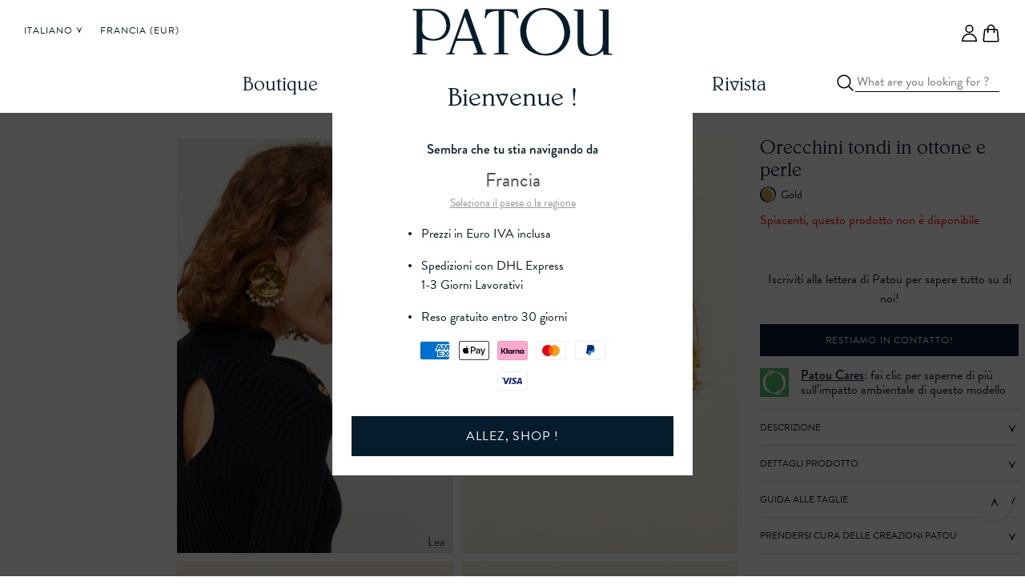

--- FILE ---
content_type: text/html; charset=utf-8
request_url: https://intl.patou.com/it/products/sphere-pearl-hoop-clip-earrings-gold
body_size: 72085
content:




<!doctype html>
<html class="no-js" lang="it" data-html>
<head>
  
<!-- OneTrust start -->
  <script crossorigin="anonymous" integrity="sha384-slOwJz5Qdh9W7DfzVmj7mQDsIJAMD42wK9nPEruJW1SSmCqWGVJP/DJQZO20ynN8" src="https://unpkg.com/custom-event-polyfill@1.0.7/polyfill.js"></script>
  <script type="text/javascript">
    // Custom event to trigger when consent has been loaded/updated
    function OptanonWrapper() {
      var consent = {
        necessary: true,
        performance: false,
        functional: false,
        tracking: false,
        social: false,
        analytical: false
      };

      // Get consent from dataLayer event
      for (var i = window.dataLayer.length - 1; i > -1; i--) {
        var evt = window.dataLayer[i];
        var propName = undefined;

        if (evt.hasOwnProperty("OneTrustLoaded")) {
          propName = "OneTrustLoaded";
          document.dispatchEvent(new CustomEvent("hideCookieBanner"));

        } else if (evt.hasOwnProperty("OnetrustActiveGroups")) {
          propName = "OnetrustActiveGroups";
          document.dispatchEvent(new CustomEvent("hideCookieBanner"));

          // Add event to dataLayer so we can track when consent is changed
          window.dataLayer.push({
            event: "OneTrustActiveGroupsUpdated"
          });
        }

        if (propName) {
          consent.necessary = evt[propName].indexOf(",1,") >= 0 || evt[propName].indexOf(",C0001,") >= 0;
          consent.performance = evt[propName].indexOf(",2,") >= 0 || evt[propName].indexOf(",C0002,") >= 0;
          consent.functional = evt[propName].indexOf(",3,") >= 0 || evt[propName].indexOf(",C0003,") >= 0;
          consent.tracking = evt[propName].indexOf(",4,") >= 0 || evt[propName].indexOf(",C0004,") >= 0;
          consent.social = evt[propName].indexOf(",5,") >= 0 || evt[propName].indexOf(",C0005,") >= 0;
          consent.analytical = evt[propName].indexOf(",10,") >= 0 || evt[propName].indexOf(",C0010,") >= 0;
          break;
        }
      }

      // Trigger custom event so other site scripts can hook into consent event
      document.dispatchEvent(new CustomEvent("oneTrustConsentUpdated", {detail: consent}));
    }
  </script>

  
    <script src="https://cdn.cookielaw.org/scripttemplates/otSDKStub.js" data-document-language="true" type="text/javascript" charset="UTF-8" data-domain-script="e6828484-af4f-4421-a55d-3bc6d66fa029"></script>
  
  <!-- OneTrust end -->



<!--
Elevar Data Layer V2

This file is automatically updated and should not be edited directly.

https://knowledge.getelevar.com/how-to-customize-data-layer-version-2

Updated: 2022-01-12 14:33:43+00:00
Version: 2.29.2
-->
<!-- Google Tag Manager -->
<script>
(function(w,d,s,l,i){w[l]=w[l]||[];w[l].push({"gtm.start":
  new Date().getTime(),event:"gtm.js"});var f=d.getElementsByTagName(s)[0],
  j=d.createElement(s),dl=l!="dataLayer"?"&l="+l:"";j.async=true;j.src=
  "https://www.googletagmanager.com/gtm.js?id="+i+dl;f.parentNode.insertBefore(j,f);
})(window,document,"script","dataLayer","GTM-KKJR3MT");
</script>
<!-- End Google Tag Manager -->
<script>
window.dataLayer = window.dataLayer || [];
</script>
<script id="elevar-gtm-suite-config" type="application/json">{"gtm_id": "GTM-KKJR3MT", "event_config": {"cart_reconcile": true, "cart_view": true, "checkout_complete": true, "checkout_step": true, "collection_view": true, "product_add_to_cart": true, "product_add_to_cart_ajax": true, "product_remove_from_cart": true, "product_select": true, "product_view": true, "search_results_view": true, "user": true, "save_order_notes": true}, "gtm_suite_script": "https://shopify-gtm-suite.getelevar.com/shops/e7ed7e94a4b944257bc72b331f083e8a81f7a881/2.29.2/gtm-suite.js"}</script>


  <meta charset="utf-8">
  <meta http-equiv="X-UA-Compatible" content="IE=edge">
  <meta name="viewport" content="width=device-width,initial-scale=1">
  <meta name="theme-color" content="rgba(0,0,0,0)">
  

  <link rel="icon" type="image/png" href="files/logo-patou-monogram-1000x1000.png">
  <link rel="canonical" href="https://intl.patou.com/it/products/sphere-pearl-hoop-clip-earrings-gold">

  <link rel="preconnect" href="https://cdn.shopify.com" crossorigin>
  <link rel="preconnect" href="https://code.jquery.com" crossorigin>
  <link rel="preconnect" href="https://fonts.shopifycdn.com" crossorigin>

  


<link rel="alternate" hreflang="en-GB" href="https://intl.patou.com/products/sphere-pearl-hoop-clip-earrings-gold" />
<link rel="alternate" hreflang="en-US" href="https://intl.patou.com/products/sphere-pearl-hoop-clip-earrings-gold" />

<link rel="alternate" hreflang="en-CA" href="https://intl.patou.com/products/sphere-pearl-hoop-clip-earrings-gold" />
<link rel="alternate" hreflang="fr-CA" href="https://intl.patou.com/fr/products/sphere-pearl-hoop-clip-earrings-gold" />
<link rel="alternate" hreflang="en-AU" href="https://intl.patou.com/products/sphere-pearl-hoop-clip-earrings-gold" />
<link rel="alternate" hreflang="en-HK" href="https://intl.patou.com/products/sphere-pearl-hoop-clip-earrings-gold" />
<link rel="alternate" hreflang="ja-JP" href="https://intl.patou.com/ja/products/sphere-pearl-hoop-clip-earrings-gold" />
<link rel="alternate" hreflang="zh-CN" href="https://intl.patou.com/zh-cn/products/sphere-pearl-hoop-clip-earrings-gold" />
<link rel="alternate" hreflang="ko-KR" href="https://intl.patou.com/ko/products/sphere-pearl-hoop-clip-earrings-gold" />
<link rel="alternate" hreflang="en-IE" href="https://www.patou.com/products/sphere-pearl-hoop-clip-earrings-gold" />
<link rel="alternate" hreflang="de-DE" href="https://www.patou.com/de/products/sphere-pearl-hoop-clip-earrings-gold" />
<link rel="alternate" hreflang="de-BE" href="https://www.patou.com/de/products/sphere-pearl-hoop-clip-earrings-gold" />
<link rel="alternate" hreflang="de-AT" href="https://www.patou.com/de/products/sphere-pearl-hoop-clip-earrings-gold" />

<link rel="alternate" hreflang="it-IT" href="https://www.patou.com/it/products/sphere-pearl-hoop-clip-earrings-gold" />
<link rel="alternate" hreflang="fr-BE" href="https://www.patou.com/fr/products/sphere-pearl-hoop-clip-earrings-gold" />
<link rel="alternate" hreflang="fr-FR" href="https://www.patou.com/fr/products/sphere-pearl-hoop-clip-earrings-gold" />
<link rel="alternate" hreflang="x-default" href="https://www.patou.com/products/sphere-pearl-hoop-clip-earrings-gold" /><meta name="facebook-domain-verification" content="nel7mz356742mlsgoaaq2ha25r2h4g"><meta name="google-site-verification" content="EwzB5UHI4y_7sTU0VGN5nbyDyR9mnKf-gDVMaWhtof4">

  <title>Patou | Clip-on-style circular brass and pearl earrings - Patou.com</title>

  
    <meta name="description" content="Patou official website - Discover our clip-on-style earrings in gold-plated brass with a circular hammered brass plate in the middle and embellished with pearls.">
  

  

<meta property="og:site_name" content="Patou">
<meta property="og:url" content="https://intl.patou.com/it/products/sphere-pearl-hoop-clip-earrings-gold">
<meta property="og:title" content="Clip-on-style circular brass and pearl earrings - Patou.com">
<meta property="og:type" content="product">
<meta property="og:description" content="Patou official website - Discover our clip-on-style earrings in gold-plated brass with a circular hammered brass plate in the middle and embellished with pearls.">
<meta property="og:price:amount" content="0.0">
<meta property="og:price:currency" content="EUR">
<meta property="og:image" content="http://intl.patou.com/cdn/shop/products/H20JW0111000299G-01_Lea_1024x1024.jpg?v=1654034667">
<meta property="og:image:secure_url" content="https://intl.patou.com/cdn/shop/products/H20JW0111000299G-01_Lea_1024x1024.jpg?v=1654034667">
<meta name="twitter:card" content="summary_large_image">
<meta name="twitter:title" content="Clip-on-style circular brass and pearl earrings - Patou.com">

<script type="application/ld+json">

[
  {
    "@context": "http://schema.org/",
    "@type": "Product",
    "productID": "31600033595445",
    "inProductGroupWithID": "4440094244917",
    "brand": {
      "@type": "Brand",
      "name": "PATOU"
    },
    "name": "Orecchini tondi in ottone e perle - Gold - One Size",
    "description": "Oro e perle impreziosiscono le orecchie.\n \n Orecchini in ottono dorato con oro fino e perle. Sfera in ottone martellato al centro decorata di perle. Orecchini a clip.",
    "image": "https://intl.patou.com/cdn/shop/products/H20JW0111000299G-01_Lea_grande.jpg?v=1654034667",
    "model": "JW0111000",
    "color": "Gold",
    "size": "One Size",
    "mpn": "JW0111000299G",
    "gtin": "3665767012979",
    "sku": "3665767012979",
    "offers": {
      "@type": "Offer",
      "price": "0.0",
      "priceCurrency": null,
      "priceValidUntil": "2028-01-28",
      "url": "https://intl.patou.com/it/products/sphere-pearl-hoop-clip-earrings-gold?variant=31600033595445&_country_code=",
      "itemCondition": "http://schema.org/NewCondition",
      "availability": "http://schema.org/OutOfStock"
    }
  }
]
</script><script type="application/ld+json">
{
  "@context": "http://schema.org/",
  "@type": "Organization",
  "name": "Patou",
  "url": "https://www.patou.com/",
  "logo": "https://intl.patou.com/cdn/shop/t/196/assets/logo-patou-navy.svg?v=1634940831055757901693303320",
  "email": "information@patou.fr",
  "telephone": "+33142012369"
}
</script>

  <script src="https://code.jquery.com/jquery-3.5.1.min.js" integrity="sha256-9/aliU8dGd2tb6OSsuzixeV4y/faTqgFtohetphbbj0=" crossorigin="anonymous"></script>

  
  
<script>window.performance && window.performance.mark && window.performance.mark('shopify.content_for_header.start');</script><meta id="shopify-digital-wallet" name="shopify-digital-wallet" content="/27928133685/digital_wallets/dialog">
<link rel="alternate" type="application/json+oembed" href="https://intl.patou.com/it/products/sphere-pearl-hoop-clip-earrings-gold.oembed">
<script async="async" src="/checkouts/internal/preloads.js?locale=it-FR"></script>
<script id="shopify-features" type="application/json">{"accessToken":"544c1ddce08bee5a0733b27222e37194","betas":["rich-media-storefront-analytics"],"domain":"intl.patou.com","predictiveSearch":true,"shopId":27928133685,"locale":"it"}</script>
<script>var Shopify = Shopify || {};
Shopify.shop = "patou-intl.myshopify.com";
Shopify.locale = "it";
Shopify.currency = {"active":"EUR","rate":"1.0"};
Shopify.country = "FR";
Shopify.theme = {"name":"[INTL] V2.12.0","id":152527077711,"schema_name":"Dawn","schema_version":"4.0.0","theme_store_id":null,"role":"main"};
Shopify.theme.handle = "null";
Shopify.theme.style = {"id":null,"handle":null};
Shopify.cdnHost = "intl.patou.com/cdn";
Shopify.routes = Shopify.routes || {};
Shopify.routes.root = "/it/";</script>
<script type="module">!function(o){(o.Shopify=o.Shopify||{}).modules=!0}(window);</script>
<script>!function(o){function n(){var o=[];function n(){o.push(Array.prototype.slice.apply(arguments))}return n.q=o,n}var t=o.Shopify=o.Shopify||{};t.loadFeatures=n(),t.autoloadFeatures=n()}(window);</script>
<script id="shop-js-analytics" type="application/json">{"pageType":"product"}</script>
<script defer="defer" async type="module" src="//intl.patou.com/cdn/shopifycloud/shop-js/modules/v2/client.init-shop-cart-sync_CMJqCr78.it.esm.js"></script>
<script defer="defer" async type="module" src="//intl.patou.com/cdn/shopifycloud/shop-js/modules/v2/chunk.common_Dcn2QxEd.esm.js"></script>
<script defer="defer" async type="module" src="//intl.patou.com/cdn/shopifycloud/shop-js/modules/v2/chunk.modal_C0MPLyYd.esm.js"></script>
<script type="module">
  await import("//intl.patou.com/cdn/shopifycloud/shop-js/modules/v2/client.init-shop-cart-sync_CMJqCr78.it.esm.js");
await import("//intl.patou.com/cdn/shopifycloud/shop-js/modules/v2/chunk.common_Dcn2QxEd.esm.js");
await import("//intl.patou.com/cdn/shopifycloud/shop-js/modules/v2/chunk.modal_C0MPLyYd.esm.js");

  window.Shopify.SignInWithShop?.initShopCartSync?.({"fedCMEnabled":true,"windoidEnabled":true});

</script>
<script id="__st">var __st={"a":27928133685,"offset":3600,"reqid":"e0646924-2bc4-456e-ba1d-687305540e25-1769611035","pageurl":"intl.patou.com\/it\/products\/sphere-pearl-hoop-clip-earrings-gold","u":"c465013dbcf6","p":"product","rtyp":"product","rid":4440094244917};</script>
<script>window.ShopifyPaypalV4VisibilityTracking = true;</script>
<script id="form-persister">!function(){'use strict';const t='contact',e='new_comment',n=[[t,t],['blogs',e],['comments',e],[t,'customer']],o='password',r='form_key',c=['recaptcha-v3-token','g-recaptcha-response','h-captcha-response',o],s=()=>{try{return window.sessionStorage}catch{return}},i='__shopify_v',u=t=>t.elements[r],a=function(){const t=[...n].map((([t,e])=>`form[action*='/${t}']:not([data-nocaptcha='true']) input[name='form_type'][value='${e}']`)).join(',');var e;return e=t,()=>e?[...document.querySelectorAll(e)].map((t=>t.form)):[]}();function m(t){const e=u(t);a().includes(t)&&(!e||!e.value)&&function(t){try{if(!s())return;!function(t){const e=s();if(!e)return;const n=u(t);if(!n)return;const o=n.value;o&&e.removeItem(o)}(t);const e=Array.from(Array(32),(()=>Math.random().toString(36)[2])).join('');!function(t,e){u(t)||t.append(Object.assign(document.createElement('input'),{type:'hidden',name:r})),t.elements[r].value=e}(t,e),function(t,e){const n=s();if(!n)return;const r=[...t.querySelectorAll(`input[type='${o}']`)].map((({name:t})=>t)),u=[...c,...r],a={};for(const[o,c]of new FormData(t).entries())u.includes(o)||(a[o]=c);n.setItem(e,JSON.stringify({[i]:1,action:t.action,data:a}))}(t,e)}catch(e){console.error('failed to persist form',e)}}(t)}const f=t=>{if('true'===t.dataset.persistBound)return;const e=function(t,e){const n=function(t){return'function'==typeof t.submit?t.submit:HTMLFormElement.prototype.submit}(t).bind(t);return function(){let t;return()=>{t||(t=!0,(()=>{try{e(),n()}catch(t){(t=>{console.error('form submit failed',t)})(t)}})(),setTimeout((()=>t=!1),250))}}()}(t,(()=>{m(t)}));!function(t,e){if('function'==typeof t.submit&&'function'==typeof e)try{t.submit=e}catch{}}(t,e),t.addEventListener('submit',(t=>{t.preventDefault(),e()})),t.dataset.persistBound='true'};!function(){function t(t){const e=(t=>{const e=t.target;return e instanceof HTMLFormElement?e:e&&e.form})(t);e&&m(e)}document.addEventListener('submit',t),document.addEventListener('DOMContentLoaded',(()=>{const e=a();for(const t of e)f(t);var n;n=document.body,new window.MutationObserver((t=>{for(const e of t)if('childList'===e.type&&e.addedNodes.length)for(const t of e.addedNodes)1===t.nodeType&&'FORM'===t.tagName&&a().includes(t)&&f(t)})).observe(n,{childList:!0,subtree:!0,attributes:!1}),document.removeEventListener('submit',t)}))}()}();</script>
<script integrity="sha256-4kQ18oKyAcykRKYeNunJcIwy7WH5gtpwJnB7kiuLZ1E=" data-source-attribution="shopify.loadfeatures" defer="defer" src="//intl.patou.com/cdn/shopifycloud/storefront/assets/storefront/load_feature-a0a9edcb.js" crossorigin="anonymous"></script>
<script data-source-attribution="shopify.dynamic_checkout.dynamic.init">var Shopify=Shopify||{};Shopify.PaymentButton=Shopify.PaymentButton||{isStorefrontPortableWallets:!0,init:function(){window.Shopify.PaymentButton.init=function(){};var t=document.createElement("script");t.src="https://intl.patou.com/cdn/shopifycloud/portable-wallets/latest/portable-wallets.it.js",t.type="module",document.head.appendChild(t)}};
</script>
<script data-source-attribution="shopify.dynamic_checkout.buyer_consent">
  function portableWalletsHideBuyerConsent(e){var t=document.getElementById("shopify-buyer-consent"),n=document.getElementById("shopify-subscription-policy-button");t&&n&&(t.classList.add("hidden"),t.setAttribute("aria-hidden","true"),n.removeEventListener("click",e))}function portableWalletsShowBuyerConsent(e){var t=document.getElementById("shopify-buyer-consent"),n=document.getElementById("shopify-subscription-policy-button");t&&n&&(t.classList.remove("hidden"),t.removeAttribute("aria-hidden"),n.addEventListener("click",e))}window.Shopify?.PaymentButton&&(window.Shopify.PaymentButton.hideBuyerConsent=portableWalletsHideBuyerConsent,window.Shopify.PaymentButton.showBuyerConsent=portableWalletsShowBuyerConsent);
</script>
<script data-source-attribution="shopify.dynamic_checkout.cart.bootstrap">document.addEventListener("DOMContentLoaded",(function(){function t(){return document.querySelector("shopify-accelerated-checkout-cart, shopify-accelerated-checkout")}if(t())Shopify.PaymentButton.init();else{new MutationObserver((function(e,n){t()&&(Shopify.PaymentButton.init(),n.disconnect())})).observe(document.body,{childList:!0,subtree:!0})}}));
</script>
<link rel="stylesheet" media="screen" href="//intl.patou.com/cdn/shop/t/196/compiled_assets/styles.css?v=32042">
<script id="sections-script" data-sections="redirect-to-www,fostr-main-product,fostr-product-recommendations,header" defer="defer" src="//intl.patou.com/cdn/shop/t/196/compiled_assets/scripts.js?v=32042"></script>
<script>window.performance && window.performance.mark && window.performance.mark('shopify.content_for_header.end');</script>

<style>

    @font-face{font-family:canada-type-gibson;src:url(https://use.typekit.net/af/aa1d64/00000000000000003b9b387a/27/l?primer=7cdcb44be4a7db8877ffa5c0007b8dd865b3bbc383831fe2ea177f62257a9191&fvd=n3&v=3) format("woff2"),url(https://use.typekit.net/af/aa1d64/00000000000000003b9b387a/27/d?primer=7cdcb44be4a7db8877ffa5c0007b8dd865b3bbc383831fe2ea177f62257a9191&fvd=n3&v=3) format("woff"),url(https://use.typekit.net/af/aa1d64/00000000000000003b9b387a/27/a?primer=7cdcb44be4a7db8877ffa5c0007b8dd865b3bbc383831fe2ea177f62257a9191&fvd=n3&v=3) format("opentype");font-weight:300;font-style:normal;font-display:auto;}


    :root {
        /* COLOUR */
        --fostr-colour-brand-black: #000;
        --fostr-colour-brand-white: #FFF;
        --fostr-colour-brand-light-grey: #EEEEEE;
        --fostr-colour-brand-lightest-grey: #F7F7F7;
        --fostr-colour-brand-border-grey: #DDD;
        --fostr-colour-brand-lighter-text: #717171;

        /* TYPOGRAPHY */
        /** HEADING **/
        --fostr-typography-heading-color: #000;
        --fostr-typography-heading-font-family: TimesNewRoman,'Times New Roman',Times,Georgia,serif;
        --fostr-typography-heading-font-style: italic;
        --fostr-typography-heading-font-weight: 400;
        --fostr-typography-heading-letter-spacing: 0.06rem;
        --fostr-typography-heading-line-height: 1.1;
        --fostr-typography-heading-margin-bottom: 15px;
        --fostr-typography-heading-font-size-1: 4.8rem;
        --fostr-typography-heading-font-size-2: 3.6rem;
        --fostr-typography-heading-font-size-3: 3.0rem;
        --fostr-typography-heading-font-size-4: 2.4rem;
        --fostr-typography-heading-font-size-5: 1.8rem;
        --fostr-typography-heading-font-size-6: 1.6rem;
        --fostr-typography-heading-font-size-7: 1.5rem;
        --fostr-typography-heading-font-size-8: 1.3rem;

        /** PARAGRAPH **/
        --fostr-typography-paragraph-color: #000;
        --fostr-typography-paragraph-color-alt: #717171;
        --fostr-typography-paragraph-font-family: TimesNewRoman,'Times New Roman',Times,Georgia,serif;
        --fostr-typography-paragraph-font-style: normal;
        --fostr-typography-paragraph-font-weight: 400;
        --fostr-typography-paragraph-letter-spacing: 0;
        --fostr-typography-paragraph-line-height: 1.35;
        --fostr-typography-paragraph-margin-bottom: 30px;
        --fostr-typography-paragraph-font-size-1: 2.4rem;
        --fostr-typography-paragraph-font-size-2: 1.8rem;
        --fostr-typography-paragraph-font-size-3: 1.5rem;
        --fostr-typography-paragraph-font-size-4: 1.3rem;
        --fostr-typography-paragraph-font-size-5: 1.1rem;

        /* ALTERNATIVE */
        --fostr-typography-alternate-color: #000;
        --fostr-typography-alternate-color-alt: #717171;
        --fostr-typography-alternate-font-family: canada-type-gibson, sans-serif;
        --fostr-typography-alternate-font-style: normal;
        --fostr-typography-alternate-font-weight: 350;
        --fostr-typography-alternate-letter-spacing: 0.06rem;
        --fostr-typography-alternate-line-height: 1.35;
        --fostr-typography-alternate-margin-bottom: 15px;
        --fostr-typography-alternate-font-size-1: 1.2rem;
        --fostr-typography-alternate-font-size-2: 1.1rem;
        --fostr-typography-alternate-font-size-3: 1.0rem;


        /* GRID */
        --fostr-grid-container-display: grid;
        --fostr-grid-container-template-columns-none: none;
        --fostr-grid-container-template-columns-mobile: repeat(2, 1fr);
        --fostr-grid-container-template-columns-xl: repeat(12, 1fr);
        --fostr-grid-container-template-columns-l: repeat(8, 1fr);
        --fostr-grid-container-template-columns-m: repeat(4, 1fr);
        --fostr-grid-container-template-columns-s: repeat(3, 1fr);
        --fostr-grid-container-gap-mobile: 15px;
        --fostr-grid-container-gap: 30px;
        --fostr-grid-container-padding-mobile: 15px;
        --fostr-grid-container-padding: 30px;

        --fostr-grid-example-container-background: #FF00003D;
        --fostr-grid-example-grid-background: #FF00003D;
        --fostr-grid-example-grid-border: 1px solid red;


        /* SPACING */
        --fostr-spacing-convention-base: 30px;
        --fostr-spacing-convention-alt: 15px;
        --fostr-spacing-convention-1: 2px;
        --fostr-spacing-convention-2: 5px;
        --fostr-spacing-convention-3: 10px;
        --fostr-spacing-convention-4: 15px;
        --fostr-spacing-convention-5: 20px;
        --fostr-spacing-convention-6: 25px;
        --fostr-spacing-convention-7: 30px;
        --fostr-spacing-convention-8: 40px;
        --fostr-spacing-convention-9: 50px;
        --fostr-spacing-convention-10: 60px;

        /* BUTTONS */
        --fostr-buttons-font-size: 12px;
        --fostr-buttons-line-height: 11px;
        --fostr-buttons-letter-spacing: 0.72px;
        --fostr-buttons-text-alignment: center;
        --fostr-buttons-text-transform: uppercase;
        --fostr-buttons-height: 30px;
        --fostr-buttons-alt-height: 40px;
        --fostr-buttons-width: auto;
        --fostr-buttons-padding: 9px 30px;
        --fostr-buttons-alt-padding: 15px 30px;
        --fostr-buttons-font-family: canada-type-gibson, sans-serif;
        --fostr-buttons-cursor: pointer;

        --fostr-buttons-default-color: #FFF;
        --fostr-buttons-default-background: #000;
        --fostr-buttons-default-border: 1px solid #000;

        --fostr-buttons-default-hover-color: #000;
        --fostr-buttons-default-hover-background: #FFF;
        --fostr-buttons-default-hover-border: 1px solid #000;

        --fostr-buttons-alt-color: #000;
        --fostr-buttons-alt-background: rgba(0, 0, 0, 0);;
        --fostr-buttons-alt-border: 1px solid #000;

        --fostr-buttons-alt-hover-color: #FFF;
        --fostr-buttons-alt-hover-background: #000;
        --fostr-buttons-alt-hover-border: 1px solid #000;

        --fostr-buttons-alt-invert-color: #FFF;
        --fostr-buttons-alt-invert-background: rgba(0, 0, 0, 0);;
        --fostr-buttons-alt-invert-border: 1px solid #FFF;

        --fostr-buttons-alt-invert-hover-color: #FFF;
        --fostr-buttons-alt-invert-hover-background: #000;
        --fostr-buttons-alt-invert-hover-border: 1px solid #000;

        /* ANCHORS */
        --fostr-anchors-font-size: 13px;
        --fostr-anchors-font-size-alt: 15px;
        --fostr-anchors-font-family: TimesNewRoman,'Times New Roman',Times,Georgia,serif;
        --fostr-anchors-text-alignment: left;
        --fostr-anchors-letter-spacing: 0;
        --fostr-anchors-line-height: 15px;
        --fostr-anchors-color: #000;
        --fostr-anchors-cursor: pointer;
    }
</style>
<script src="//intl.patou.com/cdn/shop/t/196/assets/flow-tasks.js?v=154791770527442536491693303233"></script>
<script>
  (function (f, l, o, w, i, n, g) {
    f[i] = f[i] || {};
    f[i].set = f[i].set || function () {
      (f[i].q = f[i].q || []).push(arguments);
    };
    f[i].initialized = 0;
    n = l.createElement(o);
    n.src = w;
    n.async = 1;
    g = l.getElementsByTagName(o)[0];
    g.parentNode.insertBefore(n, g);
  })(window, document, 'script', 'https://shopify-cdn.flow.io/patou/js/v0/flow.js?shop=patou-intl.myshopify.com', 'Flow');

  

  Flow.set('on', 'loaded', function () {
    Flow.init({ force: true });
  });

  Flow.set('on', 'ready', function () {
    Flow.variants.localize();
    Flow.on('pageview.checkout_step_1', FlowTasks.replaceReturnToCart);
    Flow.on('pageview.checkout_step_2', FlowTasks.replaceReturnToCart);
    Flow.on('pageview.checkout_step_3', FlowTasks.replaceReturnToCart);
  });
</script>





  <script src="https://www.youtube.com/iframe_api" async="async"></script>
  <script src="https://player.vimeo.com/api/player.js" async="async"></script>

  

  

  <style>

/**
 * Settings
 */
:root {
  --color-primary:    #051C2C;
  --color-secondary:  #6F7376;
  --color-light-pink: #FCF5F1;
  --color-white:      #FFFFFF;
  --color-offwhite:   #F0EFE8;
  --color-light-grey: #F8F8F8;
  --colour-grey:      #DDDDDD;
  --color-mid-grey:   #D8DADB;
  --color-dark-grey:  #00142A;
  --color-black:      #000000;
  --color-light-grey-secondary: #DEE2E6;
  --color-muted: #6C757D;

  --font-family-heading: Belwe, HelveticaNeue, Helvetica Neue, serif;
  --font-family-heading-mono: Belwe,HelveticaNeue,Helvetica Neue,serif;
  --font-family-body: brandon-grotesque, HelveticaNeue, Helvetica Neue, sans-serif;

  --font-size-xs:     0.75rem;
  --font-size-sm:     0.875rem;
  --font-size-base:   1rem;
  --font-size-lg:     1.125rem;
  --font-size-xl:     1.25rem;
  --font-size-2xl:    1.5rem;
  --font-size-3xl:    1.75rem;
  --font-size-8xl:    3rem;
  --font-size-10xl:    3.5rem;
  --font-size-14xl:   4.5rem;
  --font-size-16xl:   5rem;

  --font-black: 900;
  --font-heavy: 700;
  --font-medium: 400;
  --font-light: 300;

}

</style>


  <link href="//intl.patou.com/cdn/shop/t/196/assets/base.css?v=94255782973762956291693303192" rel="stylesheet" type="text/css" media="all" />
  <link href="//intl.patou.com/cdn/shop/t/196/assets/patou-vendor.css?v=57850111602046503531693303363" rel="stylesheet" type="text/css" media="all" />
  <link href="//intl.patou.com/cdn/shop/t/196/assets/patou-base.css?v=108564517311881067161693303360" rel="stylesheet" type="text/css" media="all" />
  <link href="//intl.patou.com/cdn/shop/t/196/assets/base-patou.css?v=64730307637289336571693303191" rel="stylesheet" type="text/css" media="all" />
  <link href="//intl.patou.com/cdn/shop/t/196/assets/theme.scss.css?v=169304175805064211061710760001" rel="stylesheet" type="text/css" media="all" />
  <link href="//intl.patou.com/cdn/shop/t/196/assets/app.scss.css?v=153281982624259522391693303189" rel="stylesheet" type="text/css" media="all" />
  <link href="//intl.patou.com/cdn/shop/t/196/assets/localization-form.css?v=70607037877446959571710760001" rel="stylesheet" type="text/css" media="all" />
  <link href="//intl.patou.com/cdn/shop/t/196/assets/wishlist-app-styling.css?v=143683532964400633761693303399" rel="stylesheet" type="text/css" media="all" />
<script>
    document.documentElement.className = document.documentElement.className.replace('no-js', 'js');
    if (Shopify.designMode) {
      document.documentElement.classList.add('shopify-design-mode');
    }
  </script>

  <script>
    window.shopUrl = 'https://intl.patou.com';

    window.shopifyRequest = {
      path: `/it/products/sphere-pearl-hoop-clip-earrings-gold`,
      page_type: `product`,
      locale: {
        iso_code: `it`,
        primary: false,
      },
    };

    window.routes = {
      cart_url: '/it/cart',
      cart_add_url: '/it/cart/add',
      cart_change_url: '/it/cart/change',
      cart_update_url: '/it/cart/update',
      predictive_search_url: '/it/search/suggest'
    };

    window.cartStrings = {
      error: `There was an error while updating your cart. Please try again.`,
      quantityError: `You can only add [quantity] of this item to your cart.`
    }

    window.variantStrings = {
      addToCart: `Aggiungi al carrello`,
      soldOut: `Esaurito`,
      unavailable: `Non disponibile`,
    }

    window.accessibilityStrings = {
      imageAvailable: `L&#39;immagine [index] è ora disponibile in visualizzazione galleria`,
      shareSuccess: `Great! You shared it.`,
      pauseSlideshow: `Metti in pausa`,
      playSlideshow: `Avvia slideshow`,
    }

    window.shopTheLookStrings = {
      viewProduct: `Discover this product`,
    }
  </script>

  
<link href="https://monorail-edge.shopifysvc.com" rel="dns-prefetch">
<script>(function(){if ("sendBeacon" in navigator && "performance" in window) {try {var session_token_from_headers = performance.getEntriesByType('navigation')[0].serverTiming.find(x => x.name == '_s').description;} catch {var session_token_from_headers = undefined;}var session_cookie_matches = document.cookie.match(/_shopify_s=([^;]*)/);var session_token_from_cookie = session_cookie_matches && session_cookie_matches.length === 2 ? session_cookie_matches[1] : "";var session_token = session_token_from_headers || session_token_from_cookie || "";function handle_abandonment_event(e) {var entries = performance.getEntries().filter(function(entry) {return /monorail-edge.shopifysvc.com/.test(entry.name);});if (!window.abandonment_tracked && entries.length === 0) {window.abandonment_tracked = true;var currentMs = Date.now();var navigation_start = performance.timing.navigationStart;var payload = {shop_id: 27928133685,url: window.location.href,navigation_start,duration: currentMs - navigation_start,session_token,page_type: "product"};window.navigator.sendBeacon("https://monorail-edge.shopifysvc.com/v1/produce", JSON.stringify({schema_id: "online_store_buyer_site_abandonment/1.1",payload: payload,metadata: {event_created_at_ms: currentMs,event_sent_at_ms: currentMs}}));}}window.addEventListener('pagehide', handle_abandonment_event);}}());</script>
<script id="web-pixels-manager-setup">(function e(e,d,r,n,o){if(void 0===o&&(o={}),!Boolean(null===(a=null===(i=window.Shopify)||void 0===i?void 0:i.analytics)||void 0===a?void 0:a.replayQueue)){var i,a;window.Shopify=window.Shopify||{};var t=window.Shopify;t.analytics=t.analytics||{};var s=t.analytics;s.replayQueue=[],s.publish=function(e,d,r){return s.replayQueue.push([e,d,r]),!0};try{self.performance.mark("wpm:start")}catch(e){}var l=function(){var e={modern:/Edge?\/(1{2}[4-9]|1[2-9]\d|[2-9]\d{2}|\d{4,})\.\d+(\.\d+|)|Firefox\/(1{2}[4-9]|1[2-9]\d|[2-9]\d{2}|\d{4,})\.\d+(\.\d+|)|Chrom(ium|e)\/(9{2}|\d{3,})\.\d+(\.\d+|)|(Maci|X1{2}).+ Version\/(15\.\d+|(1[6-9]|[2-9]\d|\d{3,})\.\d+)([,.]\d+|)( \(\w+\)|)( Mobile\/\w+|) Safari\/|Chrome.+OPR\/(9{2}|\d{3,})\.\d+\.\d+|(CPU[ +]OS|iPhone[ +]OS|CPU[ +]iPhone|CPU IPhone OS|CPU iPad OS)[ +]+(15[._]\d+|(1[6-9]|[2-9]\d|\d{3,})[._]\d+)([._]\d+|)|Android:?[ /-](13[3-9]|1[4-9]\d|[2-9]\d{2}|\d{4,})(\.\d+|)(\.\d+|)|Android.+Firefox\/(13[5-9]|1[4-9]\d|[2-9]\d{2}|\d{4,})\.\d+(\.\d+|)|Android.+Chrom(ium|e)\/(13[3-9]|1[4-9]\d|[2-9]\d{2}|\d{4,})\.\d+(\.\d+|)|SamsungBrowser\/([2-9]\d|\d{3,})\.\d+/,legacy:/Edge?\/(1[6-9]|[2-9]\d|\d{3,})\.\d+(\.\d+|)|Firefox\/(5[4-9]|[6-9]\d|\d{3,})\.\d+(\.\d+|)|Chrom(ium|e)\/(5[1-9]|[6-9]\d|\d{3,})\.\d+(\.\d+|)([\d.]+$|.*Safari\/(?![\d.]+ Edge\/[\d.]+$))|(Maci|X1{2}).+ Version\/(10\.\d+|(1[1-9]|[2-9]\d|\d{3,})\.\d+)([,.]\d+|)( \(\w+\)|)( Mobile\/\w+|) Safari\/|Chrome.+OPR\/(3[89]|[4-9]\d|\d{3,})\.\d+\.\d+|(CPU[ +]OS|iPhone[ +]OS|CPU[ +]iPhone|CPU IPhone OS|CPU iPad OS)[ +]+(10[._]\d+|(1[1-9]|[2-9]\d|\d{3,})[._]\d+)([._]\d+|)|Android:?[ /-](13[3-9]|1[4-9]\d|[2-9]\d{2}|\d{4,})(\.\d+|)(\.\d+|)|Mobile Safari.+OPR\/([89]\d|\d{3,})\.\d+\.\d+|Android.+Firefox\/(13[5-9]|1[4-9]\d|[2-9]\d{2}|\d{4,})\.\d+(\.\d+|)|Android.+Chrom(ium|e)\/(13[3-9]|1[4-9]\d|[2-9]\d{2}|\d{4,})\.\d+(\.\d+|)|Android.+(UC? ?Browser|UCWEB|U3)[ /]?(15\.([5-9]|\d{2,})|(1[6-9]|[2-9]\d|\d{3,})\.\d+)\.\d+|SamsungBrowser\/(5\.\d+|([6-9]|\d{2,})\.\d+)|Android.+MQ{2}Browser\/(14(\.(9|\d{2,})|)|(1[5-9]|[2-9]\d|\d{3,})(\.\d+|))(\.\d+|)|K[Aa][Ii]OS\/(3\.\d+|([4-9]|\d{2,})\.\d+)(\.\d+|)/},d=e.modern,r=e.legacy,n=navigator.userAgent;return n.match(d)?"modern":n.match(r)?"legacy":"unknown"}(),u="modern"===l?"modern":"legacy",c=(null!=n?n:{modern:"",legacy:""})[u],f=function(e){return[e.baseUrl,"/wpm","/b",e.hashVersion,"modern"===e.buildTarget?"m":"l",".js"].join("")}({baseUrl:d,hashVersion:r,buildTarget:u}),m=function(e){var d=e.version,r=e.bundleTarget,n=e.surface,o=e.pageUrl,i=e.monorailEndpoint;return{emit:function(e){var a=e.status,t=e.errorMsg,s=(new Date).getTime(),l=JSON.stringify({metadata:{event_sent_at_ms:s},events:[{schema_id:"web_pixels_manager_load/3.1",payload:{version:d,bundle_target:r,page_url:o,status:a,surface:n,error_msg:t},metadata:{event_created_at_ms:s}}]});if(!i)return console&&console.warn&&console.warn("[Web Pixels Manager] No Monorail endpoint provided, skipping logging."),!1;try{return self.navigator.sendBeacon.bind(self.navigator)(i,l)}catch(e){}var u=new XMLHttpRequest;try{return u.open("POST",i,!0),u.setRequestHeader("Content-Type","text/plain"),u.send(l),!0}catch(e){return console&&console.warn&&console.warn("[Web Pixels Manager] Got an unhandled error while logging to Monorail."),!1}}}}({version:r,bundleTarget:l,surface:e.surface,pageUrl:self.location.href,monorailEndpoint:e.monorailEndpoint});try{o.browserTarget=l,function(e){var d=e.src,r=e.async,n=void 0===r||r,o=e.onload,i=e.onerror,a=e.sri,t=e.scriptDataAttributes,s=void 0===t?{}:t,l=document.createElement("script"),u=document.querySelector("head"),c=document.querySelector("body");if(l.async=n,l.src=d,a&&(l.integrity=a,l.crossOrigin="anonymous"),s)for(var f in s)if(Object.prototype.hasOwnProperty.call(s,f))try{l.dataset[f]=s[f]}catch(e){}if(o&&l.addEventListener("load",o),i&&l.addEventListener("error",i),u)u.appendChild(l);else{if(!c)throw new Error("Did not find a head or body element to append the script");c.appendChild(l)}}({src:f,async:!0,onload:function(){if(!function(){var e,d;return Boolean(null===(d=null===(e=window.Shopify)||void 0===e?void 0:e.analytics)||void 0===d?void 0:d.initialized)}()){var d=window.webPixelsManager.init(e)||void 0;if(d){var r=window.Shopify.analytics;r.replayQueue.forEach((function(e){var r=e[0],n=e[1],o=e[2];d.publishCustomEvent(r,n,o)})),r.replayQueue=[],r.publish=d.publishCustomEvent,r.visitor=d.visitor,r.initialized=!0}}},onerror:function(){return m.emit({status:"failed",errorMsg:"".concat(f," has failed to load")})},sri:function(e){var d=/^sha384-[A-Za-z0-9+/=]+$/;return"string"==typeof e&&d.test(e)}(c)?c:"",scriptDataAttributes:o}),m.emit({status:"loading"})}catch(e){m.emit({status:"failed",errorMsg:(null==e?void 0:e.message)||"Unknown error"})}}})({shopId: 27928133685,storefrontBaseUrl: "https://intl.patou.com",extensionsBaseUrl: "https://extensions.shopifycdn.com/cdn/shopifycloud/web-pixels-manager",monorailEndpoint: "https://monorail-edge.shopifysvc.com/unstable/produce_batch",surface: "storefront-renderer",enabledBetaFlags: ["2dca8a86"],webPixelsConfigList: [{"id":"shopify-app-pixel","configuration":"{}","eventPayloadVersion":"v1","runtimeContext":"STRICT","scriptVersion":"0450","apiClientId":"shopify-pixel","type":"APP","privacyPurposes":["ANALYTICS","MARKETING"]},{"id":"shopify-custom-pixel","eventPayloadVersion":"v1","runtimeContext":"LAX","scriptVersion":"0450","apiClientId":"shopify-pixel","type":"CUSTOM","privacyPurposes":["ANALYTICS","MARKETING"]}],isMerchantRequest: false,initData: {"shop":{"name":"Patou","paymentSettings":{"currencyCode":"EUR"},"myshopifyDomain":"patou-intl.myshopify.com","countryCode":"FR","storefrontUrl":"https:\/\/intl.patou.com\/it"},"customer":null,"cart":null,"checkout":null,"productVariants":[{"price":{"amount":350.0,"currencyCode":"EUR"},"product":{"title":"Orecchini tondi in ottone e perle","vendor":"PATOU","id":"4440094244917","untranslatedTitle":"Orecchini tondi in ottone e perle","url":"\/it\/products\/sphere-pearl-hoop-clip-earrings-gold","type":"Jewellery"},"id":"31600033595445","image":{"src":"\/\/intl.patou.com\/cdn\/shop\/products\/H20JW0111000299G-01_Lea.jpg?v=1654034667"},"sku":"3665767012979","title":"H20JW0111000299G \/ Gold \/ TU","untranslatedTitle":"H20JW0111000299G \/ Gold \/ TU"}],"purchasingCompany":null},},"https://intl.patou.com/cdn","fcfee988w5aeb613cpc8e4bc33m6693e112",{"modern":"","legacy":""},{"shopId":"27928133685","storefrontBaseUrl":"https:\/\/intl.patou.com","extensionBaseUrl":"https:\/\/extensions.shopifycdn.com\/cdn\/shopifycloud\/web-pixels-manager","surface":"storefront-renderer","enabledBetaFlags":"[\"2dca8a86\"]","isMerchantRequest":"false","hashVersion":"fcfee988w5aeb613cpc8e4bc33m6693e112","publish":"custom","events":"[[\"page_viewed\",{}],[\"product_viewed\",{\"productVariant\":{\"price\":{\"amount\":350.0,\"currencyCode\":\"EUR\"},\"product\":{\"title\":\"Orecchini tondi in ottone e perle\",\"vendor\":\"PATOU\",\"id\":\"4440094244917\",\"untranslatedTitle\":\"Orecchini tondi in ottone e perle\",\"url\":\"\/it\/products\/sphere-pearl-hoop-clip-earrings-gold\",\"type\":\"Jewellery\"},\"id\":\"31600033595445\",\"image\":{\"src\":\"\/\/intl.patou.com\/cdn\/shop\/products\/H20JW0111000299G-01_Lea.jpg?v=1654034667\"},\"sku\":\"3665767012979\",\"title\":\"H20JW0111000299G \/ Gold \/ TU\",\"untranslatedTitle\":\"H20JW0111000299G \/ Gold \/ TU\"}}]]"});</script><script>
  window.ShopifyAnalytics = window.ShopifyAnalytics || {};
  window.ShopifyAnalytics.meta = window.ShopifyAnalytics.meta || {};
  window.ShopifyAnalytics.meta.currency = 'EUR';
  var meta = {"product":{"id":4440094244917,"gid":"gid:\/\/shopify\/Product\/4440094244917","vendor":"PATOU","type":"Jewellery","handle":"sphere-pearl-hoop-clip-earrings-gold","variants":[{"id":31600033595445,"price":35000,"name":"Orecchini tondi in ottone e perle - H20JW0111000299G \/ Gold \/ TU","public_title":"H20JW0111000299G \/ Gold \/ TU","sku":"3665767012979"}],"remote":false},"page":{"pageType":"product","resourceType":"product","resourceId":4440094244917,"requestId":"e0646924-2bc4-456e-ba1d-687305540e25-1769611035"}};
  for (var attr in meta) {
    window.ShopifyAnalytics.meta[attr] = meta[attr];
  }
</script>
<script class="analytics">
  (function () {
    var customDocumentWrite = function(content) {
      var jquery = null;

      if (window.jQuery) {
        jquery = window.jQuery;
      } else if (window.Checkout && window.Checkout.$) {
        jquery = window.Checkout.$;
      }

      if (jquery) {
        jquery('body').append(content);
      }
    };

    var hasLoggedConversion = function(token) {
      if (token) {
        return document.cookie.indexOf('loggedConversion=' + token) !== -1;
      }
      return false;
    }

    var setCookieIfConversion = function(token) {
      if (token) {
        var twoMonthsFromNow = new Date(Date.now());
        twoMonthsFromNow.setMonth(twoMonthsFromNow.getMonth() + 2);

        document.cookie = 'loggedConversion=' + token + '; expires=' + twoMonthsFromNow;
      }
    }

    var trekkie = window.ShopifyAnalytics.lib = window.trekkie = window.trekkie || [];
    if (trekkie.integrations) {
      return;
    }
    trekkie.methods = [
      'identify',
      'page',
      'ready',
      'track',
      'trackForm',
      'trackLink'
    ];
    trekkie.factory = function(method) {
      return function() {
        var args = Array.prototype.slice.call(arguments);
        args.unshift(method);
        trekkie.push(args);
        return trekkie;
      };
    };
    for (var i = 0; i < trekkie.methods.length; i++) {
      var key = trekkie.methods[i];
      trekkie[key] = trekkie.factory(key);
    }
    trekkie.load = function(config) {
      trekkie.config = config || {};
      trekkie.config.initialDocumentCookie = document.cookie;
      var first = document.getElementsByTagName('script')[0];
      var script = document.createElement('script');
      script.type = 'text/javascript';
      script.onerror = function(e) {
        var scriptFallback = document.createElement('script');
        scriptFallback.type = 'text/javascript';
        scriptFallback.onerror = function(error) {
                var Monorail = {
      produce: function produce(monorailDomain, schemaId, payload) {
        var currentMs = new Date().getTime();
        var event = {
          schema_id: schemaId,
          payload: payload,
          metadata: {
            event_created_at_ms: currentMs,
            event_sent_at_ms: currentMs
          }
        };
        return Monorail.sendRequest("https://" + monorailDomain + "/v1/produce", JSON.stringify(event));
      },
      sendRequest: function sendRequest(endpointUrl, payload) {
        // Try the sendBeacon API
        if (window && window.navigator && typeof window.navigator.sendBeacon === 'function' && typeof window.Blob === 'function' && !Monorail.isIos12()) {
          var blobData = new window.Blob([payload], {
            type: 'text/plain'
          });

          if (window.navigator.sendBeacon(endpointUrl, blobData)) {
            return true;
          } // sendBeacon was not successful

        } // XHR beacon

        var xhr = new XMLHttpRequest();

        try {
          xhr.open('POST', endpointUrl);
          xhr.setRequestHeader('Content-Type', 'text/plain');
          xhr.send(payload);
        } catch (e) {
          console.log(e);
        }

        return false;
      },
      isIos12: function isIos12() {
        return window.navigator.userAgent.lastIndexOf('iPhone; CPU iPhone OS 12_') !== -1 || window.navigator.userAgent.lastIndexOf('iPad; CPU OS 12_') !== -1;
      }
    };
    Monorail.produce('monorail-edge.shopifysvc.com',
      'trekkie_storefront_load_errors/1.1',
      {shop_id: 27928133685,
      theme_id: 152527077711,
      app_name: "storefront",
      context_url: window.location.href,
      source_url: "//intl.patou.com/cdn/s/trekkie.storefront.a804e9514e4efded663580eddd6991fcc12b5451.min.js"});

        };
        scriptFallback.async = true;
        scriptFallback.src = '//intl.patou.com/cdn/s/trekkie.storefront.a804e9514e4efded663580eddd6991fcc12b5451.min.js';
        first.parentNode.insertBefore(scriptFallback, first);
      };
      script.async = true;
      script.src = '//intl.patou.com/cdn/s/trekkie.storefront.a804e9514e4efded663580eddd6991fcc12b5451.min.js';
      first.parentNode.insertBefore(script, first);
    };
    trekkie.load(
      {"Trekkie":{"appName":"storefront","development":false,"defaultAttributes":{"shopId":27928133685,"isMerchantRequest":null,"themeId":152527077711,"themeCityHash":"2749838631481864334","contentLanguage":"it","currency":"EUR"},"isServerSideCookieWritingEnabled":true,"monorailRegion":"shop_domain","enabledBetaFlags":["65f19447","b5387b81"]},"Session Attribution":{},"S2S":{"facebookCapiEnabled":false,"source":"trekkie-storefront-renderer","apiClientId":580111}}
    );

    var loaded = false;
    trekkie.ready(function() {
      if (loaded) return;
      loaded = true;

      window.ShopifyAnalytics.lib = window.trekkie;

      var originalDocumentWrite = document.write;
      document.write = customDocumentWrite;
      try { window.ShopifyAnalytics.merchantGoogleAnalytics.call(this); } catch(error) {};
      document.write = originalDocumentWrite;

      window.ShopifyAnalytics.lib.page(null,{"pageType":"product","resourceType":"product","resourceId":4440094244917,"requestId":"e0646924-2bc4-456e-ba1d-687305540e25-1769611035","shopifyEmitted":true});

      var match = window.location.pathname.match(/checkouts\/(.+)\/(thank_you|post_purchase)/)
      var token = match? match[1]: undefined;
      if (!hasLoggedConversion(token)) {
        setCookieIfConversion(token);
        window.ShopifyAnalytics.lib.track("Viewed Product",{"currency":"EUR","variantId":31600033595445,"productId":4440094244917,"productGid":"gid:\/\/shopify\/Product\/4440094244917","name":"Orecchini tondi in ottone e perle - H20JW0111000299G \/ Gold \/ TU","price":"350.00","sku":"3665767012979","brand":"PATOU","variant":"H20JW0111000299G \/ Gold \/ TU","category":"Jewellery","nonInteraction":true,"remote":false},undefined,undefined,{"shopifyEmitted":true});
      window.ShopifyAnalytics.lib.track("monorail:\/\/trekkie_storefront_viewed_product\/1.1",{"currency":"EUR","variantId":31600033595445,"productId":4440094244917,"productGid":"gid:\/\/shopify\/Product\/4440094244917","name":"Orecchini tondi in ottone e perle - H20JW0111000299G \/ Gold \/ TU","price":"350.00","sku":"3665767012979","brand":"PATOU","variant":"H20JW0111000299G \/ Gold \/ TU","category":"Jewellery","nonInteraction":true,"remote":false,"referer":"https:\/\/intl.patou.com\/it\/products\/sphere-pearl-hoop-clip-earrings-gold"});
      }
    });


        var eventsListenerScript = document.createElement('script');
        eventsListenerScript.async = true;
        eventsListenerScript.src = "//intl.patou.com/cdn/shopifycloud/storefront/assets/shop_events_listener-3da45d37.js";
        document.getElementsByTagName('head')[0].appendChild(eventsListenerScript);

})();</script>
<script
  defer
  src="https://intl.patou.com/cdn/shopifycloud/perf-kit/shopify-perf-kit-3.1.0.min.js"
  data-application="storefront-renderer"
  data-shop-id="27928133685"
  data-render-region="gcp-us-east1"
  data-page-type="product"
  data-theme-instance-id="152527077711"
  data-theme-name="Dawn"
  data-theme-version="4.0.0"
  data-monorail-region="shop_domain"
  data-resource-timing-sampling-rate="10"
  data-shs="true"
  data-shs-beacon="true"
  data-shs-export-with-fetch="true"
  data-shs-logs-sample-rate="1"
  data-shs-beacon-endpoint="https://intl.patou.com/api/collect"
></script>
</head>

<body
  id="theme"
  class="
    fostr
    template-product
    layout-product
    flow-enabled
    "
  data-flow-cart-container
  >
  <a class="skip-to-content-link button visually-hidden" href="#MainContent">
    Vai direttamente ai contenuti
  </a>
  <script>
    document.documentElement.className = document.documentElement.className.replace('no-js', 'js');
  </script>

  <div id="shopify-section-fostr-cart-drawer" class="shopify-section"><link href="//intl.patou.com/cdn/shop/t/196/assets/fostr-component-cart.css?v=182125829533775696371693303244" rel="stylesheet" type="text/css" media="all" />
<link href="//intl.patou.com/cdn/shop/t/196/assets/fostr-component-cart-items.css?v=52779110319669147131693313947" rel="stylesheet" type="text/css" media="all" />
<link href="//intl.patou.com/cdn/shop/t/196/assets/fostr-component-cart-drawer.css?v=68289107840884285771693303241" rel="stylesheet" type="text/css" media="all" />
<link href="//intl.patou.com/cdn/shop/t/196/assets/component-loading-overlay.css?v=104590383007933738081693303217" rel="stylesheet" type="text/css" media="all" />
<link href="//intl.patou.com/cdn/shop/t/196/assets/fostr-component-loading-overlay.css?v=108548123618360160851693303246" rel="stylesheet" type="text/css" media="all" />

<script src="//intl.patou.com/cdn/shop/t/196/assets/fostr-cart.js?v=33694053696228685321693313946" defer="defer"></script>
<script src="//intl.patou.com/cdn/shop/t/196/assets/fostr-cart-drawer.js?v=42185905571042738041693303237" defer="defer"></script>

<style>
  .drawer {
    visibility: hidden;
  }
</style>

<fostr-cart-drawer class="drawer overlay-right is-empty">
  <div id="CartDrawer" class="cart-drawer">
    <div id="CartDrawer-Overlay" class="drawer__overlay"></div>
    <div id="CartDrawer-Inner" class="drawer__inner" role="dialog" aria-modal="true" aria-label="Tuo carrello" tabindex="-1">
      <button class="drawer__close" type="button" onclick="this.closest('fostr-cart-drawer').close()" aria-label="Chiudi (esc)"><svg width="20" height="19" viewBox="0 0 20 19" fill="none" xmlns="http://www.w3.org/2000/svg" aria-hidden="true" focusable="false" role="presentation">
  <line x1="14.5493" y1="14.4509" x2="5.35689" y2="5.25856" stroke="#051C2C"/>
  <line x1="14.6431" y1="5.25857" x2="5.45072" y2="14.451" stroke="#051C2C"/>
</svg></button>
      <fostr-cart-drawer-items><div class="drawer__inner-empty"><div class="cart-empty">
  <h2 class="cart-empty__heading">
    Il tuo carrello è attualmente vuoto.
  </h2>
  <a class="btn cart-empty__btn" href="/it/collections/all">
    Continua lo shopping
  </a><p class="cart-empty__text">
      Have an account? <a href="/it/account/login">Log in</a> to check out faster.
    </p></div></div></fostr-cart-drawer-items>
    </div>
  </div>
</fostr-cart-drawer>

<script>
  document.addEventListener('DOMContentLoaded', function() {
    function isIE() {
      const ua = window.navigator.userAgent;
      const msie = ua.indexOf('MSIE ');
      const trident = ua.indexOf('Trident/');

      return (msie > 0 || trident > 0);
    }

    if (!isIE()) return;
    const cartSubmitInput = document.createElement('input');
    cartSubmitInput.setAttribute('name', 'checkout');
    cartSubmitInput.setAttribute('type', 'hidden');
    document.querySelector('#cart').appendChild(cartSubmitInput);
    document.querySelector('#checkout').addEventListener('click', function(event) {
      document.querySelector('#cart').submit();
    });
  });
</script>

</div>

  <header class="site-header">
    <div id="shopify-section-header" class="shopify-section"><link rel="stylesheet" href="//intl.patou.com/cdn/shop/t/196/assets/component-price.css?v=90906105812491148021693303219" media="print" onload="this.media='all'">
<link rel="stylesheet" href="//intl.patou.com/cdn/shop/t/196/assets/component-loading-overlay.css?v=104590383007933738081693303217" media="print" onload="this.media='all'">
<link rel="stylesheet" href="//intl.patou.com/cdn/shop/t/196/assets/fostr-component-predictive-search.css?v=117028198689646180341693303247" media="print" onload="this.media='all'">

<script src="//intl.patou.com/cdn/shop/t/196/assets/search-form.js?v=107882608609019000091693303383" defer="defer"></script>

<!-- Modal -->
















<div class="modal videoModal fade " id="modalClubPatou" tabindex="-1" role="dialog" aria-labelledby="A video about Patou"
        aria-hidden="true">
        <div class="modal-dialog modal-dialog-centered modal-md" role="document">
            <div class="modal-content"><div class="jumbotron mb-0 d-none d-md-block lazyload" data-bgset="//intl.patou.com/cdn/shop/files/le-patou-by-carette_768x.jpg?v=4783487642053263382 [(max-width: 768px)] | //intl.patou.com/cdn/shop/files/le-patou-by-carette_1300x.jpg?v=4783487642053263382 [(max-width: 1300px)] | //intl.patou.com/cdn/shop/files/le-patou-by-carette_2000x.jpg?v=4783487642053263382" style="background-image:url(//intl.patou.com/cdn/shop/files/le-patou-by-carette_1001x192_crop_center.jpg?v=4783487642053263382);"><h2 class="fs-48 fs-sm-32 text-white text-center">Bonjour</h2></div>
            <div class="jumbotron mb-0  d-block d-md-none  d-lg-none" style="background-image:url(//intl.patou.com/cdn/shop/files/le-patou-by-carette_750x500_crop_center.jpg?v=4783487642053263382);"><h2 class="fs-48 fs-sm-32 text-white text-center">Bonjour</h2></div>

                <div class="modal-body d-flex p-2 p-md-4 align-items-top justify-content-center">
                  <div class="modalClubPatou--login px-0 px-md-5 border-right">
                    <h2 class="fs-24 mb-2 text-center">We know each other right?</h2>
                    <p class="fs-16 mb-2 px-3 text-secondary text-center">If you have an account, sign in with your email address.</p>
                    <div class="customer_login--form" 
                     data-custom-error="Incorrect email or password"  
                     data-checkout-url="/it/account" >
                      <form method="post" action="/it/account/login" id="customer_login" accept-charset="UTF-8" data-login-with-shop-sign-in="true"><input type="hidden" name="form_type" value="customer_login" /><input type="hidden" name="utf8" value="✓" />
                        <input type="hidden" name="checkout_url" value="/it/account" />
                        <label class="d-none" for="inputEmail">E-mail</label>
                        <input required type="email" name="customer[email]" class="form-control inputEmail mb-2" id="inputEmail" aria-describedby="emailHelp" placeholder="E-mail">
                        <label class="d-none" for="inputPassword">Password</label>
                        <input required type="password" name="customer[password]" class="form-control inputPassword" id="inputPassword" placeholder="Password">
                        <span toggle=".inputPassword" class="toggle-password"><img class="hide-password-icon" src="//intl.patou.com/cdn/shop/t/196/assets/Patou_IconeEye_7_small.png?v=151191670189360949051693303365" /><img class="show-password-icon" src="//intl.patou.com/cdn/shop/t/196/assets/Patou_IconeEye_8_small.png?v=107681223042108193051693303366" /></span>
                        <div class="mt-1 recover-password"><span class="toggle--recover-password--form text-link"  data-toggle="collapse" data-target="#recover-password--form">Hai dimenticato la password?</span></div>
                        <button type="submit" class=" btn-block btn mt-4 btn-primary py-1 px-2 fs-12 text-uppercase">Accesso</button>
                        <div class="error-check notice mt-2"></div> 
                      </form>

                    </div>
                    <div id="recover-password--form" class="mt-2 collapse recover-password--form"   data-recover-success="Controlla la cartella della posta in arrivo e reimposta la tua password tramite il link ricevuto. Il link ha una validità di 24 ore."   data-recover-error="Too many attempts please try again in 10 mins "   data-recover-shopify-errors="No account found with that email" >
                      <form method="post" action="/it/account/recover" accept-charset="UTF-8"><input type="hidden" name="form_type" value="recover_customer_password" /><input type="hidden" name="utf8" value="✓" />
                          <p>Non ti preoccupare, ti invieremo un&#39;e-mail per reimpostare la password.</p>
                          <div class="recover_errors">
                            
                          </div>

                          

                          <label class="d-none" for="RecoverEmail">E-mail</label>
                          <input required type="email" placeholder="E-mail" class="form-control" value="" name="email" id="RecoverEmail" autocorrect="off" autocapitalize="off">

                        <div class="modal-footer pt-3">
                          <button type="submit" class="btn btn-block btn-primary tk-brandon-grotesque fs-12  text-uppercase">Invia</button>
                        </div>
                        </form>

                    </div>
                    
                    

<div class="icons__contact icons">
  <p class="h5 serif">
    Need Help?
  </p>

  <div class="icons__wrapper side-by-side">
    <div class="icon-telephone position-relative">
      <a aria-label="Call +33142012369 for customer service" href="tel:+33142012369" aria-description="Call +33142012369 for customer service">
        <span><img src="//intl.patou.com/cdn/shop/t/196/assets/icon-phone-grey.svg?v=2269901167558421981693303299" class="icon icon-telephone" loading="lazy"/></span>
        <span>Call us</span>
      </a>
      <div class="reveal-hover reveal-hover__phone position-absolute bg-white-100">
        +33142012369
      </div>
    </div>
    
      <div class="icon-whatsapp">
        <a aria-label="Message customer service on WhatsApp at +33142012369" href="https://api.whatsapp.com/send?phone=33142012369" target="_blank">
          <span><img src="//intl.patou.com/cdn/shop/t/196/assets/icon-whatsapp-grey.svg?v=135720572884869225351693303311" class="icon icon-whatsapp" loading="lazy" /></span>
          <span>Contattaci su WhatsApp</span>
        </a>
      </div>
    
    <div class="icon-email">
      <a aria-label="Send an email to our customer service at " href="mailto:">
        <span><img src="//intl.patou.com/cdn/shop/t/196/assets/icon-email-grey.svg?v=31009428755407054851693303290" class="icon icon-email-cart" loading="lazy" /></span>
        <span>Email us</span>
      </a>
    </div>
  </div>
</div>
                  </div>
                  <div class="modalClubPatou--register   px-0 px-md-5">
                    <h2 class="fs-24 mb-2 text-center">Join Club Patou</h2>
                    <p class="fs-16 mb-2 text-secondary text-center ">It seems we don't know each other! Bienvenue!
Creating an account has many benefits:</p>
                    <div class="fs-16 mb-2 text-secondary"><ul>
	<li>Get&nbsp;access to exclusive content</li>
	<li>Receive invites to sales, offers and more</li>
	<li>Follow&nbsp;your orders</li>
</ul>
</div>
                    <a class="btn mt-md-4 mt-2 btn-block btn-primary  py-1 px-2 fs-12 text-uppercase" href="/account/register">Create a new account</a>
                  </div>
                </div>
                
                  <button class="close-modal appearance-none position-absolute" data-dismiss="modal">

<img src="//intl.patou.com/cdn/shop/t/196/assets/icon-close_white.svg?v=78640593748735468031693303284"
  width="20"
  height="20"
  class="icon icon-close"
  id="modalLogin__close"
  aria-label="modalLogin__close"
  tabindex="0"
  loading="lazy"
>

                  </button>
                
            </div>
        </div>
    </div>

<div class="top-menu bg-primary text-white px-3 text-uppercase d-lg-flex">
  <div class="d-inline-flex d-lg-block">
    
<h1 class="desktop-logo">
  <a href="/it" aria-label="Patou" class="mr-4">
   <img alt="Patou Logo" class="icon icon-logo desktop-logo__icon-logo" src="//intl.patou.com/cdn/shop/t/196/assets/desktop-logo.svg?v=38642988896664277911693303225"/>
  </a>
   
   

<span class="sr-only">Patou - Shop - Clip-on-style circular brass and pearl earrings - Patou.com</span>
   
</h1> 
  </div>

  

<ul class="location__list list-inline w-50">
  <li class="list-inline-item list-item__languages arrow-xs">
    
  <localization-form
    type="toggle">
    <form method="post" action="/it/localization" id="localization_form_2229" accept-charset="UTF-8" class="shopify-localization-form" enctype="multipart/form-data"><input type="hidden" name="form_type" value="localization" /><input type="hidden" name="utf8" value="✓" /><input type="hidden" name="_method" value="put" /><input type="hidden" name="return_to" value="/it/products/sphere-pearl-hoop-clip-earrings-gold" />
      <div class="disclosure language-select">
        
        <button type="button" class="disclosure__button" aria-expanded="false" aria-controls="LanguageSelector-2229">
          Italiano
        </button>
        

        <ul id="LanguageSelector-2229" role="list" class="disclosure__list" hidden>
          
<li class="disclosure__item" tabindex="-1">
              <a href="//products/sphere-pearl-hoop-clip-earrings-gold" hreflang="en" lang="en" data-value="en">
                English
              </a>
            </li>
          
<li class="disclosure__item" tabindex="-1">
              <a href="/fr/products/sphere-pearl-hoop-clip-earrings-gold" hreflang="fr" lang="fr" data-value="fr">
                Français
              </a>
            </li>
          
<li class="disclosure__item" tabindex="-1">
              <a href="/it/products/sphere-pearl-hoop-clip-earrings-gold" aria-current="true" hreflang="it" lang="it" data-value="it">
                Italiano
              </a>
            </li>
          
<li class="disclosure__item" tabindex="-1">
              <a href="/de/products/sphere-pearl-hoop-clip-earrings-gold" hreflang="de" lang="de" data-value="de">
                Deutsch
              </a>
            </li>
          
<li class="disclosure__item" tabindex="-1">
              <a href="/ja/products/sphere-pearl-hoop-clip-earrings-gold" hreflang="ja" lang="ja" data-value="ja">
                日本語
              </a>
            </li>
          
<li class="disclosure__item" tabindex="-1">
              <a href="/ko/products/sphere-pearl-hoop-clip-earrings-gold" hreflang="ko" lang="ko" data-value="ko">
                한국어
              </a>
            </li>
          
<li class="disclosure__item" tabindex="-1">
              <a href="/zh/products/sphere-pearl-hoop-clip-earrings-gold" hreflang="zh-CN" lang="zh-CN" data-value="zh-CN">
                简体中文
              </a>
            </li>
          
        </ul>

        <input type="hidden" name="language_code" value="it">
        <input type="hidden" name="country_code" value="FR">
      </div>
    </form>
  </localization-form>


  </li>
  
    <button class="text-white text-uppercase fs-10 ls-1 country-modal-link list-inline-item arrow-xs list-item__currency appearance-none modal-link" id="welcome-mat-modal-button">
      <span class="current">
        <span id="current--country">
          
        </span>
        
      </span>
    </button>
  
</ul>


  <ul class="list list w-50 text-right">
    
      
        
          <li class="list-inline-item ml-2">
            <button aria-controls="modalClubPatou" aria-label="Toggle Club Patou modal" class="appearance-none text-uppercase link-club-patou text-white" data-toggle="modal" data-target="#modalClubPatou" >
              <img src="//intl.patou.com/cdn/shop/t/196/assets/icon-monogram-white.svg?v=137567184853692234701693303296" />
              Patou Club
            </button>
          </li>
        
      
    

    
      <li class="locator-item list-inline-item ml-2">
        <a class="text-white" href="/pages/store-locator">
          <img src="//intl.patou.com/cdn/shop/t/196/assets/icon-pin-white.svg?v=98598174197588955901693303303" class="icon icon-pin"/>
          Store Locator
        </a>
      </li>
    
  </ul>

  <div class="d-inline-flex">
    <a href="#swym-wishlist" class="swym-wishlist ml-2">
      <i aria-hidden="true" focusable="false" role="presentation" class="icon patou-wishlist-desktop">
        <svg width="18" height="18" viewBox="1 0 18 18" fill="none" xmlns="http://www.w3.org/2000/svg" class="icon-heart-solid">
<path d="M9.99701 18C9.87467 18 9.76829 17.9546 9.6885 17.8694C9.33743 17.4379 8.80552 16.8927 8.21509 16.2681C5.33212 13.2416 0.997009 8.67634 0.997009 5.38864C0.997009 2.42461 3.28956 0 6.08743 0C7.60339 0 8.98105 1.28328 10.0023 2.96404C10.9332 1.41956 12.3959 0 13.9066 0C16.7045 0 18.997 2.42461 18.997 5.38864C18.997 8.67634 14.6406 13.2416 11.7789 16.2681C11.1832 16.9155 10.6725 17.4606 10.3055 17.8694C10.2204 17.9546 10.1193 18 9.99701 18Z" fill="#051C2C"/>
</svg>

        <span class="swym-wishlis--quantity"></span>
      </i>
    </a>
  </div>

  <div class="d-inline-flex">
    <button id="search-header" class="appearance-none ml-2">
      

	<img src="//intl.patou.com/cdn/shop/t/196/assets/icon-search-white.svg?v=122811033607335570281693303308" alt="Search" />


    </button>
  </div>

  <div class="d-inline-flex">
    
  </div>
</div>





  <div class="site-menu small-device--column position-fixed">
    

<ul class="main-menu--list site-nav " data-testid="site-nav-shoppable">
  


  

  
    <li class="list-item  list-item__has-dropdown" aria-controls="SiteNavLabel-wardrobe">
      <a href="#"
        class="nav-link"
        id="SiteNavLabel-wardrobe"
        role="button"
        aria-expanded="false"
      >
        <span class="link-title">Wardrobe</span>
        <span class="d-none">ingrandisci</span>
        <div class="icon"></div>
      </a>

    
      

      <ul class="site-nav__level-2 " data-menuopen="">

        <li class=" text-uppercase sans d-lg-none mb-2">
          <button class="back-link appearance-none">
            
<?xml version="1.0" encoding="utf-8"?>
<!-- Generator: Adobe Illustrator 23.1.1, SVG Export Plug-In . SVG Version: 6.00 Build 0)  -->
<svg version="1.1" class="icon icon-arrow-left" height="11" focusable="false" xmlns="http://www.w3.org/2000/svg" xmlns:xlink="http://www.w3.org/1999/xlink"
	 x="0px" y="0px" viewBox="0 0 10 11" style="enable-background:new 0 0 10 11;" xml:space="preserve">
<style type="text/css">
	.st0-left{fill-rule:evenodd;clip-rule:evenodd;fill:#051c2c;}
</style>
<path class="st0-left" d="M10,9.5v1.4C8.1,9.4,6,8.2,3.8,7.4C2.5,6.9,1.3,6.5,0,6.1l0-1.3C1.3,4.4,2.5,4,3.8,3.5C6,2.7,8.1,1.5,10,0v1.3
	C8,3,5.8,4.4,3.5,5.4C5.8,6.4,8,7.8,10,9.5z"/>
</svg>

            <span class="text-sm pl-1 d-inline-block">
              Back
            </span>
          </button>
        </li>

        <li class="menu-title serif text-primary mb-2 d-lg-none"> </li>

        
          

          
            <li class=" list-item ">
              <a href="/it/collections/new-in"
                class="nav-link dropdown-item pl-1 sans colour-switch position-relative">
                Nuovi Arrivi
                <span class="d-lg-none position-absolute right-0"><div class="icon" id="nuovi-arrivi-arrow-right"></div>
                </span>
              </a>
            </li>
          
        
          

          
            <li class=" list-item ">
              <a href="/it/collections/le-biscuit"
                class="nav-link dropdown-item pl-1 sans colour-switch position-relative">
                Le Biscuit bag
                <span class="d-lg-none position-absolute right-0"><div class="icon" id="le-biscuit-bag-arrow-right"></div>
                </span>
              </a>
            </li>
          
        
          

          
            <li class=" list-item ">
              <a href="/it/collections/traceability"
                class="nav-link dropdown-item pl-1 sans colour-switch position-relative">
                Patou Cares
                <span class="d-lg-none position-absolute right-0"><div class="icon" id="patou-cares-arrow-right"></div>
                </span>
              </a>
            </li>
          
        
          

          
            <li class=" list-item ">
              <a href="/it/collections/essentials"
                class="nav-link dropdown-item pl-1 sans colour-switch position-relative">
                Les Essentiels
                <span class="d-lg-none position-absolute right-0"><div class="icon" id="les-essentiels-arrow-right"></div>
                </span>
              </a>
            </li>
          
        
          

          
            <li class=" list-item ">
              <a href="/it/pages/bags"
                class="nav-link dropdown-item pl-1 sans colour-switch position-relative">
                Bags
                <span class="d-lg-none position-absolute right-0"><div class="icon" id="bags-arrow-right"></div>
                </span>
              </a>
            </li>
          
        
          

          
            <li class=" list-item ">
              <a href="/it/collections/patou-logo-selection"
                class="nav-link dropdown-item pl-1 sans colour-switch position-relative">
                Patou logo
                <span class="d-lg-none position-absolute right-0"><div class="icon" id="patou-logo-arrow-right"></div>
                </span>
              </a>
            </li>
          
        
          

          
            <li class="breaker"><span class="visually-hidden">&nbsp;</span></li>
          
        
          

          
            <li class=" list-item ">
              <a href="/it/collections/coat"
                class="nav-link dropdown-item pl-1 sans colour-switch position-relative">
                Coats
                <span class="d-lg-none position-absolute right-0"><div class="icon" id="coats-arrow-right"></div>
                </span>
              </a>
            </li>
          
        
          

          
            <li class=" list-item ">
              <a href="/it/collections/jackets"
                class="nav-link dropdown-item pl-1 sans colour-switch position-relative">
                Jackets
                <span class="d-lg-none position-absolute right-0"><div class="icon" id="jackets-arrow-right"></div>
                </span>
              </a>
            </li>
          
        
          

          
            <li class=" list-item ">
              <a href="/it/collections/dresses"
                class="nav-link dropdown-item pl-1 sans colour-switch position-relative">
                Abiti
                <span class="d-lg-none position-absolute right-0"><div class="icon" id="abiti-arrow-right"></div>
                </span>
              </a>
            </li>
          
        
          

          
            <li class=" list-item ">
              <a href="/it/collections/knitwear"
                class="nav-link dropdown-item pl-1 sans colour-switch position-relative">
                Maglieria
                <span class="d-lg-none position-absolute right-0"><div class="icon" id="maglieria-arrow-right"></div>
                </span>
              </a>
            </li>
          
        
          

          
            <li class=" list-item ">
              <a href="/it/collections/tops-shirts"
                class="nav-link dropdown-item pl-1 sans colour-switch position-relative">
                Top e Camicie
                <span class="d-lg-none position-absolute right-0"><div class="icon" id="top-e-camicie-arrow-right"></div>
                </span>
              </a>
            </li>
          
        
          

          
            <li class=" list-item ">
              <a href="/it/collections/t-shirts-sweatshirts"
                class="nav-link dropdown-item pl-1 sans colour-switch position-relative">
                T-Shirts &amp; Sweatshirts
                <span class="d-lg-none position-absolute right-0"><div class="icon" id="t-shirts-amp-sweatshirts-arrow-right"></div>
                </span>
              </a>
            </li>
          
        
          

          
            <li class=" list-item ">
              <a href="/it/collections/trousers"
                class="nav-link dropdown-item pl-1 sans colour-switch position-relative">
                Pantaloni e Pantaloncini
                <span class="d-lg-none position-absolute right-0"><div class="icon" id="pantaloni-e-pantaloncini-arrow-right"></div>
                </span>
              </a>
            </li>
          
        
          

          
            <li class=" list-item ">
              <a href="/it/collections/skirts"
                class="nav-link dropdown-item pl-1 sans colour-switch position-relative">
                Gonne
                <span class="d-lg-none position-absolute right-0"><div class="icon" id="gonne-arrow-right"></div>
                </span>
              </a>
            </li>
          
        
          

          
            <li class=" list-item ">
              <a href="/it/pages/bags"
                class="nav-link dropdown-item pl-1 sans colour-switch position-relative">
                Bags
                <span class="d-lg-none position-absolute right-0"><div class="icon" id="bags-arrow-right"></div>
                </span>
              </a>
            </li>
          
        
          

          
            <li class=" list-item ">
              <a href="/it/pages/accessories"
                class="nav-link dropdown-item pl-1 sans colour-switch position-relative">
                Accessories
                <span class="d-lg-none position-absolute right-0"><div class="icon" id="accessories-arrow-right"></div>
                </span>
              </a>
            </li>
          
        
          

          
            <li class=" list-item ">
              <a href="/it/collections/jewellery"
                class="nav-link dropdown-item pl-1 sans colour-switch position-relative">
                Gioielleria
                <span class="d-lg-none position-absolute right-0"><div class="icon" id="gioielleria-arrow-right"></div>
                </span>
              </a>
            </li>
          
        
          

          
            <li class=" list-item ">
              <a href="/it/collections/footwear"
                class="nav-link dropdown-item pl-1 sans colour-switch position-relative">
                Calzature
                <span class="d-lg-none position-absolute right-0"><div class="icon" id="calzature-arrow-right"></div>
                </span>
              </a>
            </li>
          
        
          

          
            <li class=" list-item ">
              <a href="/it/collections/all"
                class="nav-link dropdown-item pl-1 sans colour-switch position-relative">
                View all
                <span class="d-lg-none position-absolute right-0"><div class="icon" id="view-all-arrow-right"></div>
                </span>
              </a>
            </li>
          
        
      </ul>
    
    </li>
  

  

  
    <li class="list-item  list-item__has-dropdown" aria-controls="SiteNavLabel-lookbook">
      <a href="#"
        class="nav-link"
        id="SiteNavLabel-lookbook"
        role="button"
        aria-expanded="false"
      >
        <span class="link-title">Collezioni</span>
        <span class="d-none">ingrandisci</span>
        <div class="icon"></div>
      </a>

    
      

      <ul class="site-nav__level-2 " data-menuopen="">

        <li class=" text-uppercase sans d-lg-none mb-2">
          <button class="back-link appearance-none">
            
<?xml version="1.0" encoding="utf-8"?>
<!-- Generator: Adobe Illustrator 23.1.1, SVG Export Plug-In . SVG Version: 6.00 Build 0)  -->
<svg version="1.1" class="icon icon-arrow-left" height="11" focusable="false" xmlns="http://www.w3.org/2000/svg" xmlns:xlink="http://www.w3.org/1999/xlink"
	 x="0px" y="0px" viewBox="0 0 10 11" style="enable-background:new 0 0 10 11;" xml:space="preserve">
<style type="text/css">
	.st0-left{fill-rule:evenodd;clip-rule:evenodd;fill:#051c2c;}
</style>
<path class="st0-left" d="M10,9.5v1.4C8.1,9.4,6,8.2,3.8,7.4C2.5,6.9,1.3,6.5,0,6.1l0-1.3C1.3,4.4,2.5,4,3.8,3.5C6,2.7,8.1,1.5,10,0v1.3
	C8,3,5.8,4.4,3.5,5.4C5.8,6.4,8,7.8,10,9.5z"/>
</svg>

            <span class="text-sm pl-1 d-inline-block">
              Back
            </span>
          </button>
        </li>

        <li class="menu-title serif text-primary mb-2 d-lg-none"> </li>

        
          

          
            <li class=" list-item ">
              <a href="/it/collections/act-3-4-2023"
                class="nav-link dropdown-item pl-1 sans colour-switch position-relative">
                Act 3&amp;4, 2023 - New in
                <span class="d-lg-none position-absolute right-0"><div class="icon" id="act-3-amp-4-2023-new-in-arrow-right"></div>
                </span>
              </a>
            </li>
          
        
          

          
            <li class=" list-item ">
              <a href="/it/collections/act-1-2-2024"
                class="nav-link dropdown-item pl-1 sans colour-switch position-relative">
                Act 1&amp;2, 2024 - Available from December
                <span class="d-lg-none position-absolute right-0"><div class="icon" id="act-1-amp-2-2024-available-from-december-arrow-right"></div>
                </span>
              </a>
            </li>
          
        
          

          
            <li class=" list-item ">
              <a href="/it/pages/archives"
                class="nav-link dropdown-item pl-1 sans colour-switch position-relative">
                Archivi
                <span class="d-lg-none position-absolute right-0"><div class="icon" id="archivi-arrow-right"></div>
                </span>
              </a>
            </li>
          
        
      </ul>
    
    </li>
  

  

  
    <li class="list-item  list-item__has-dropdown" aria-controls="SiteNavLabel-maison">
      <a href="#"
        class="nav-link"
        id="SiteNavLabel-maison"
        role="button"
        aria-expanded="false"
      >
        <span class="link-title">Maison</span>
        <span class="d-none">ingrandisci</span>
        <div class="icon"></div>
      </a>

    
      

      <ul class="site-nav__level-2 " data-menuopen="">

        <li class=" text-uppercase sans d-lg-none mb-2">
          <button class="back-link appearance-none">
            
<?xml version="1.0" encoding="utf-8"?>
<!-- Generator: Adobe Illustrator 23.1.1, SVG Export Plug-In . SVG Version: 6.00 Build 0)  -->
<svg version="1.1" class="icon icon-arrow-left" height="11" focusable="false" xmlns="http://www.w3.org/2000/svg" xmlns:xlink="http://www.w3.org/1999/xlink"
	 x="0px" y="0px" viewBox="0 0 10 11" style="enable-background:new 0 0 10 11;" xml:space="preserve">
<style type="text/css">
	.st0-left{fill-rule:evenodd;clip-rule:evenodd;fill:#051c2c;}
</style>
<path class="st0-left" d="M10,9.5v1.4C8.1,9.4,6,8.2,3.8,7.4C2.5,6.9,1.3,6.5,0,6.1l0-1.3C1.3,4.4,2.5,4,3.8,3.5C6,2.7,8.1,1.5,10,0v1.3
	C8,3,5.8,4.4,3.5,5.4C5.8,6.4,8,7.8,10,9.5z"/>
</svg>

            <span class="text-sm pl-1 d-inline-block">
              Back
            </span>
          </button>
        </li>

        <li class="menu-title serif text-primary mb-2 d-lg-none"> </li>

        
          

          
            <li class=" list-item ">
              <a href="/it/pages/history-jean-patou"
                class="nav-link dropdown-item pl-1 sans colour-switch position-relative">
                Patou, the story of the Maison
                <span class="d-lg-none position-absolute right-0"><div class="icon" id="patou-the-story-of-the-maison-arrow-right"></div>
                </span>
              </a>
            </li>
          
        
          

          
            <li class=" list-item ">
              <a href="/it/pages/present-guillaume-henry"
                class="nav-link dropdown-item pl-1 sans colour-switch position-relative">
                Jean Patou is now Patou
                <span class="d-lg-none position-absolute right-0"><div class="icon" id="jean-patou-is-now-patou-arrow-right"></div>
                </span>
              </a>
            </li>
          
        
          

          
            <li class=" list-item ">
              <a href="/it/pages/patou-cares"
                class="nav-link dropdown-item pl-1 sans colour-switch position-relative">
                Patou Cares
                <span class="d-lg-none position-absolute right-0"><div class="icon" id="patou-cares-arrow-right"></div>
                </span>
              </a>
            </li>
          
        
          

          
            <li class=" list-item ">
              <a href="/it/pages/le-patou-bag"
                class="nav-link dropdown-item pl-1 sans colour-switch position-relative">
                Le Patou bag
                <span class="d-lg-none position-absolute right-0"><div class="icon" id="le-patou-bag-arrow-right"></div>
                </span>
              </a>
            </li>
          
        
      </ul>
    
    </li>
  


</ul><nav class="header-device-submenu d-lg-none">
  <ul class="site-nav list list-no-bullet text-uppercase small-device--position-static position-absolute bottom-0 left-0 pl-0 mb-7 mb-md-7 mb-lg-9 ml-2">
    
       
        <li class="list-item">
          <a href="/it/pages/modal-club-patou">
            Patou Club
          </a>
        </li>
      
    
    <li class="list-item">
      <a href="/it/pages/subscribe-to-the-patou-letter">
        Newsletter Signup
      </a>
    </li>
    <li class="list-item">
      <a href="/it/pages/delivery-returns">
        Delivery &amp; Returns
      </a>
    </li>
    
      <li class="list-item">
        <a href="/it/pages/store-locator">
          Store Locator
        </a>
      </li>
    
    <li class="list-item">
      <a href="/write-to-us" target="_blank">
        Scrivici
      </a>
    </li>
    
      <li class="mobile__country-picker list-item arrow-xs" id="welcome-mat-modal-button-mobile">
        <span class="current--country">
          
        </span>
        
        
<svg class="icon icon-arrow-down" height="11" width="12" version="1.1"  focusable="false" xmlns="http://www.w3.org/2000/svg" xmlns:xlink="http://www.w3.org/1999/xlink"
	 x="0px" y="0px" viewBox="0 0 12 11" style="enable-background:new 0 0 12 11;" xml:space="preserve">
<style type="text/css">
	.st0{fill-rule:evenodd;clip-rule:evenodd;fill:#051C2C}
</style>
<path class="st0" d="M9.6,1h1.4C9.4,2.9,8.2,5,7.4,7.2C6.9,8.5,6.5,9.7,6.1,11H4.8C4.4,9.7,4,8.5,3.5,7.2C2.7,5,1.5,2.9,0,1h1.4
	c1.7,2,3.1,4.2,4.1,6.5C6.5,5.2,7.9,3,9.6,1z"/>
</svg>
      </li>
    
    <li class="mobile__language-picker list-item list-item__has-dropdown position-relative rotate-0 arrow-xs">
      Italiano
      
<svg class="icon icon-arrow-down" height="11" width="12" version="1.1"  focusable="false" xmlns="http://www.w3.org/2000/svg" xmlns:xlink="http://www.w3.org/1999/xlink"
	 x="0px" y="0px" viewBox="0 0 12 11" style="enable-background:new 0 0 12 11;" xml:space="preserve">
<style type="text/css">
	.st0{fill-rule:evenodd;clip-rule:evenodd;fill:#051C2C}
</style>
<path class="st0" d="M9.6,1h1.4C9.4,2.9,8.2,5,7.4,7.2C6.9,8.5,6.5,9.7,6.1,11H4.8C4.4,9.7,4,8.5,3.5,7.2C2.7,5,1.5,2.9,0,1h1.4
	c1.7,2,3.1,4.2,4.1,6.5C6.5,5.2,7.9,3,9.6,1z"/>
</svg>
      <ul class="header-device-languages site-nav__level-2 d-lg-none">
        <li class=" text-uppercase sans d-lg-none">
          <button class="back-link appearance-none">
            <img src="//intl.patou.com/cdn/shop/t/196/assets/icon-arrow-blue.svg?v=125057019367027960971693303272" alt="" class="rotate-180">
            <span class="text-sm pl-1 d-inline-block">
              Back
            </span>
          </button>
        </li>
        <div class="back-close-btn-ly">
          
  <localization-form
    type="vertical-menu">
    <form method="post" action="/it/localization" id="localization_form_7658" accept-charset="UTF-8" class="shopify-localization-form" enctype="multipart/form-data"><input type="hidden" name="form_type" value="localization" /><input type="hidden" name="utf8" value="✓" /><input type="hidden" name="_method" value="put" /><input type="hidden" name="return_to" value="/it/products/sphere-pearl-hoop-clip-earrings-gold" />
      <div class="disclosure language-select">
        

        <ul id="LanguageSelector-7658" role="list" class="disclosure__list" >
          
<li class="disclosure__item" tabindex="-1">
              <a href="//products/sphere-pearl-hoop-clip-earrings-gold" hreflang="en" lang="en" data-value="en">
                English
              </a>
            </li>
          
<li class="disclosure__item" tabindex="-1">
              <a href="/fr/products/sphere-pearl-hoop-clip-earrings-gold" hreflang="fr" lang="fr" data-value="fr">
                Français
              </a>
            </li>
          
<li class="disclosure__item" tabindex="-1">
              <a href="/it/products/sphere-pearl-hoop-clip-earrings-gold" aria-current="true" hreflang="it" lang="it" data-value="it">
                Italiano
              </a>
            </li>
          
<li class="disclosure__item" tabindex="-1">
              <a href="/de/products/sphere-pearl-hoop-clip-earrings-gold" hreflang="de" lang="de" data-value="de">
                Deutsch
              </a>
            </li>
          
<li class="disclosure__item" tabindex="-1">
              <a href="/ja/products/sphere-pearl-hoop-clip-earrings-gold" hreflang="ja" lang="ja" data-value="ja">
                日本語
              </a>
            </li>
          
<li class="disclosure__item" tabindex="-1">
              <a href="/ko/products/sphere-pearl-hoop-clip-earrings-gold" hreflang="ko" lang="ko" data-value="ko">
                한국어
              </a>
            </li>
          
<li class="disclosure__item" tabindex="-1">
              <a href="/zh/products/sphere-pearl-hoop-clip-earrings-gold" hreflang="zh-CN" lang="zh-CN" data-value="zh-CN">
                简体中文
              </a>
            </li>
          
        </ul>

        <input type="hidden" name="language_code" value="it">
        <input type="hidden" name="country_code" value="FR">
      </div>
    </form>
  </localization-form>


        </div>
      </ul>
    </li>
  </ul>
</nav>
  </div>

  <div class="device-menu position-fixed bg-primary d-lg-none">
    <div class="d-flex align-items-center">
      <div class="w-50 device-logo">
          <a href="/it" class="mr-4" aria-label="Patou">
            <img src="//intl.patou.com/cdn/shop/t/196/assets/logo-patou-white.svg?v=74563388864280126861693303321">
          </a>
      </div>
      <div class="w-50 text-right">
          <div id="menu-open" class="menu-open__btn btn text-white text-uppercase">
            <span class="text">Menu</span>
            

<img src="//intl.patou.com/cdn/shop/t/196/assets/icon-close_white.svg?v=78640593748735468031693303284"
  width="20"
  height="20"
  class="icon icon-close menu-open__close"
  id="menu-open__close"
  aria-label="menu-open__close"
  tabindex="0"
  loading="lazy"
>

          </div>
      </div>
    </div>
  </div><div id="search-drawer" class="search-drawer position-fixed bg-white d-flex">
    <div class="container search-drawer--container">
      


<predictive-search class="search-modal__form" data-loading-text="Caricamento in corso...">
  <form action="/it/search" method="get" role="search" class="search search-modal__form">
    <div class="field">
      <input class="search__input field__input"
        id="Search-In-Modal-1"
        type="search"
        name="q"
        value=""
        placeholder="Search"
        role="combobox"
        aria-expanded="false"
        aria-owns="predictive-search-results-list"
        aria-controls="predictive-search-results-list"
        aria-haspopup="listbox"
        aria-autocomplete="list"
        autocorrect="off"
        autocomplete="off"
        autocapitalize="off"
        spellcheck="false"
      >
      <label class="field__label" for="Search-In-Modal-1">
        Search
      </label>
      <input type="hidden" name="options[prefix]" value="last">
      <input type="hidden" name="type" value="product">
    </div>

    <div class="predictive-search predictive-search--header" tabindex="-1" data-predictive-search>
      <div class="predictive-search__loading-state">
        <svg aria-hidden="true" focusable="false" class="spinner" viewBox="0 0 66 66" xmlns="http://www.w3.org/2000/svg">
          <circle class="path" fill="none" stroke-width="6" cx="33" cy="33" r="30"></circle>
        </svg>
      </div>
    </div>

    <span class="predictive-search-status visually-hidden" role="status" aria-hidden="true"></span>

    <button class="search__clear clear btn" type="reset" style="padding: 0 2rem; font-size:14px; text-transform: uppercase;">Clear</button>
    <button class="search__submit submit btn--link btn" type="submit">
      <img src="//intl.patou.com/cdn/shop/t/196/assets/icon-arrow-blue.svg?v=125057019367027960971693303272" id="" alt="Cerca" />
      <span class="icon__fallback-text text-hide">Cerca</span>
    </button>
  </form>
</predictive-search>


      <button type="button" class="appearance-none search-drawer__close" id="search-close--button">
        

<img src="//intl.patou.com/cdn/shop/t/196/assets/icon-close_navy.svg?v=53089059399685091961693303283"
  width="20"
  height="20"
  class="icon icon-close "
  id="search-drawer__close"
  aria-label="search-drawer__close"
  tabindex="0"
  loading="lazy"
>

      </button>
    </div>
  </div>



<button id="search-header--mobile" class="appearance-none colour-change-mobile">
  <span class="sr-only">
    Search
  </span>
</button>


<a href="#swym-wishlist" class="swym-wishlist patou-wishlist colour-change-mobile d-lg-none">
  <i aria-hidden="true" focusable="false" role="presentation" class="icon patou-wishlist-mobile">
    <svg width="18" height="18" viewBox="1 0 18 18" fill="none" xmlns="http://www.w3.org/2000/svg" class="icon-heart-solid">
<path d="M9.99701 18C9.87467 18 9.76829 17.9546 9.6885 17.8694C9.33743 17.4379 8.80552 16.8927 8.21509 16.2681C5.33212 13.2416 0.997009 8.67634 0.997009 5.38864C0.997009 2.42461 3.28956 0 6.08743 0C7.60339 0 8.98105 1.28328 10.0023 2.96404C10.9332 1.41956 12.3959 0 13.9066 0C16.7045 0 18.997 2.42461 18.997 5.38864C18.997 8.67634 14.6406 13.2416 11.7789 16.2681C11.1832 16.9155 10.6725 17.4606 10.3055 17.8694C10.2204 17.9546 10.1193 18 9.99701 18Z" fill="#051C2C"/>
</svg>

    <span class="swym-wishlis--quantity swym-wishlis--quantity-mobile"></span>
  </i>
</a>




</div>
  </header>

  
    <div class="checkout-only__logo p-2 p-lg-3 mt-md-4 position-fixed">
      
<h1 class="desktop-logo">
  <a href="/it" aria-label="Patou" class="mr-4">
   <img alt="Patou Logo" class="icon icon-logo desktop-logo__icon-logo" src="//intl.patou.com/cdn/shop/t/196/assets/desktop-logo.svg?v=38642988896664277911693303225"/>
  </a>
   
   

<span class="sr-only">Patou - Shop - Clip-on-style circular brass and pearl earrings - Patou.com</span>
   
</h1> 
    </div>
  

  <main class="main-content" role="main" id="MainContent">
    
      <div id="shopify-section-template--19562001924431__redirect" class="shopify-section">

</div><div id="shopify-section-template--19562001924431__main" class="shopify-section">

<link href="//intl.patou.com/cdn/shop/t/196/assets/component-slider.css?v=36033882792461200171693303221" rel="stylesheet" type="text/css" media="all" />
<link href="//intl.patou.com/cdn/shop/t/196/assets/component-loading-overlay.css?v=104590383007933738081693303217" rel="stylesheet" type="text/css" media="all" />
<link href="//intl.patou.com/cdn/shop/t/196/assets/section-main-product.css?v=110693363393557110361693303384" rel="stylesheet" type="text/css" media="all" />
<link href="//intl.patou.com/cdn/shop/t/196/assets/fostr-section-main-product.css?v=71169029924760054881693303261" rel="stylesheet" type="text/css" media="all" />
<link href="//intl.patou.com/cdn/shop/t/196/assets/fostr.css?v=172032999713865389081693303264" rel="stylesheet" type="text/css" media="all" />
<link href="//intl.patou.com/cdn/shop/t/196/assets/fostr-popup-modal.css?v=51713306464732061541693303253" rel="stylesheet" type="text/css" media="all" />
<link href="//intl.patou.com/cdn/shop/t/196/assets/fostr-accordion.css?v=2697646574913709881693303234" rel="stylesheet" type="text/css" media="all" />
<script src="//intl.patou.com/cdn/shop/t/196/assets/product-modal.js?v=129760344081079546981693303371" defer="defer"></script>
<script src="//intl.patou.com/cdn/shop/t/196/assets/fostr-accordion.js?v=134731711933162002891693303235" defer="defer"></script>



<style data-shopify>
h6.accordion__title {
  font-size: var(--font-size-xs);
  text-transform: uppercase;
  margin: 0;
  padding: 15px 0;
}

fostr-accordion details {
  border-top: 1px solid var(--colour-grey);
}
fostr-accordion:last-of-type details {
  border-bottom: 1px solid var(--colour-grey);
}

.product-description__block hr {
  margin-top: 0;
}

fostr-accordion svg {
  position: absolute;
  height: 0.6rem;
  right: 0;
  top: calc(50% - 0.2rem);
}

fostr-accordion .pdp_product_desc {
  font-size: var(--font-size-xs);
  color: var(--color-secondary);
}

fostr-accordion details .accordion__content {
  padding: 0 0 15px 0;
}

fostr-accordion details .accordion__content h1,
fostr-accordion details .accordion__content h2,
fostr-accordion details .accordion__content h3,
fostr-accordion details .accordion__content h4,
fostr-accordion details .accordion__content h5,
fostr-accordion details .accordion__content h6 {
  font-size: 1.5rem;
  line-height: 1.17;
}

.authentication-link {
  font-size: var(--font-size-xs);
  text-transform: uppercase;
  margin: 0;
  padding: 15px 0;
  display: block;
  color: inherit;
}

.patou-way-keypoints {
  padding-bottom: 15px;
}

.patou-way-link {
  margin: 0;
  padding: 15px 0;
  text-transform: none;
  clear: both;
  overflow: hidden;
  display: flex;
  color: inherit;
}

.patou-way-link .icon {
  flex: 0 0;
  margin-right: 15px;
}

.patou-way-link span {
  line-height: 18px;
  color: inherit;
}

.patou-way-link strong,
.patou-way-link b {
  font-weight: bold;
  text-decoration: underline;
}

.patou-way-link.has-line,
.patou-way-keypoints.has-line,
.authentication-link.has-line {
  border-bottom: 1px solid var(--colour-grey);
}

iframe.patou-way {
  display: flex;
  justify-content: stretch;
  align-content: stretch;
  align-items: stretch;
  border: none;
  width: 100%;
  height: 100%;
  padding: 0;
  padding-top: var(--modal-toggle-width);
}

fostr-accordion + .icons__contact {
  border-top: 0;
  margin-top: 0;
}

.shop-the-look {
  margin-top: 1.5rem;
  padding-bottom: 40px;
  border-bottom: 1px solid var(--colour-grey);
}
@media (min-width: 992px) {
  .shop-the-look {
    padding-bottom: 45px;
  }
}
.shop-the-look h3 {
  margin-bottom: 1rem;
  font-family: 'Belwe';
  font-weight: 300;
  font-size: 16px;
  line-height: 19px;
}
.shop-the-look img {
  width: 100%;
}
.shop-the-look ul {
  display: grid;
  grid-template-columns: repeat(auto-fill, minmax(96px, 30%));
  grid-gap: 17px;
  padding: 0;
  list-style: none;
  justify-content: space-between;
}

@media (min-width: 922px) {
  .shop-the-look ul {
    grid-template-columns: repeat(auto-fill, minmax(96px, 1fr));
  }
}

.swym-wishlist-button-bar button::after {
  content: "" !important;
}

.pdp-addToWishlist-btn {
  border: none;
  background: transparent;
  padding: 0;
  margin-bottom: 10px;
  padding-left: 15px;
}

.pdp-addToWishlist-btn .icon-heart-solid {
  display: none;
}

.pdp-addToWishlist-btn.swym-added-custom .icon-heart-outline {
  display: none;
}

.pdp-addToWishlist-btn.swym-added-custom .icon-heart-solid {
  display: block;
}

.header-quicklins-wrapper {
  justify-content: space-between;
  display: flex;
}

.swym-wishlist-button-bar {
  line-height: 0 !important;
  padding-top: 5px;
}

.swym-btn-container[data-position=default] .swym-add-to-wishlist.swym-icon, .swym-btn-container {
  position: absolute !important;
  overflow: hidden;
  width: 1px;
  height: 1px;
  margin: -1px;
  padding: 0;
  border: 0;
  clip: rect(0 0 0 0);
  word-wrap: normal !important;
}

.pdp-main-title {
  display: flex;
  align-items: start;
}

#theme .swym-tooltip {
  display: none;
}

#theme .swym-tooltip-text {
  display: none;
}

</style>


<script text="text/plain" class="optanon-category-C0004">
  var _learnq = _learnq || [];

  var item = {
    Name: "Orecchini tondi in ottone e perle",
    ProductID: 4440094244917,
    Categories: [],
    ImageURL: 'https://intl.patou.com/cdn/shop/products/H20JW0111000299G-01_Lea_grande.jpg?v=1654034667',
    URL: 'https://intl.patou.com/it/products/sphere-pearl-hoop-clip-earrings-gold',
    Brand: "PATOU",
    Price: "€350,00",
    CompareAtPrice: "€0,00"
  };

  _learnq.push(['track', 'Viewed Product', item]);
  _learnq.push(['trackViewedItem', {
    Title: item.Name,
    ItemId: item.ProductID,
    Categories: item.Categories,
    ImageUrl: item.ImageURL,
    Url: item.URL,
    Metadata: {
      Brand: item.Brand,
      Price: item.Price,
      CompareAtPrice: item.CompareAtPrice
    }
  }]);
</script>

<section class="product-template bg-gray-100">
  <div id="product-content" class="fostr-container" data-section-id="template--19562001924431__main" data-section-type="product" data-enable-history-state="true">

    <div class="product-container">
      <div class="product-container__media">
        
        <div class="product grid grid--1-col">
          <div class="grid__item product__media-wrapper">
            <slider-component class="slider-mobile-gutter">
              <a class="skip-to-content-link button visually-hidden" href="#ProductInfo-template--19562001924431__main">
                Passa alle informazioni sul prodotto
              </a>
              <ul class="product__media-list grid list-unstyled slider slider--mobile" role="list">
                
<li
                      class="
                        product__media-item
                        grid__item slider__slide
                        "
                      data-media-id="template--19562001924431__main-25862934757557"
                    >
                      

<div
  class="product-media-container media-type-image global-media-settings  orientation-portrait preview-orientation-portrait"
  style="--ratio: 0.6666666666666666; --preview-ratio: 0.6666666666666666;"
>
  <noscript><div class="product__media media">
        <img src="//intl.patou.com/cdn/shop/products/H20JW0111000299G-01_Lea.jpg?v=1654034667&amp;width=1900" alt="" srcset="//intl.patou.com/cdn/shop/products/H20JW0111000299G-01_Lea.jpg?v=1654034667&amp;width=288 288w, //intl.patou.com/cdn/shop/products/H20JW0111000299G-01_Lea.jpg?v=1654034667&amp;width=576 576w, //intl.patou.com/cdn/shop/products/H20JW0111000299G-01_Lea.jpg?v=1654034667&amp;width=750 750w, //intl.patou.com/cdn/shop/products/H20JW0111000299G-01_Lea.jpg?v=1654034667&amp;width=1100 1100w, //intl.patou.com/cdn/shop/products/H20JW0111000299G-01_Lea.jpg?v=1654034667&amp;width=1500 1500w, //intl.patou.com/cdn/shop/products/H20JW0111000299G-01_Lea.jpg?v=1654034667&amp;width=1900 1900w" width="576" height="865" loading="lazy" sizes="">
        
    
    
    <div class="model-name">
      Lea
    </div>
    
  

      </div></noscript>

  
  <modal-opener class="product__modal-opener product__modal-opener--image no-js-hidden" data-modal="#PopupModal-template--19562001924431__main">
    <div class="loading-overlay__spinner hidden">
      <svg
        aria-hidden="true"
        focusable="false"
        class="spinner"
        viewBox="0 0 66 66"
        xmlns="http://www.w3.org/2000/svg"
      >
        <circle class="path" fill="none" stroke-width="4" cx="33" cy="33" r="30"></circle>
      </svg>
    </div>
    <div class="product__media media media--transparent">
      <img src="//intl.patou.com/cdn/shop/products/H20JW0111000299G-01_Lea.jpg?v=1654034667&amp;width=1900" alt="" srcset="//intl.patou.com/cdn/shop/products/H20JW0111000299G-01_Lea.jpg?v=1654034667&amp;width=288 288w, //intl.patou.com/cdn/shop/products/H20JW0111000299G-01_Lea.jpg?v=1654034667&amp;width=576 576w, //intl.patou.com/cdn/shop/products/H20JW0111000299G-01_Lea.jpg?v=1654034667&amp;width=750 750w, //intl.patou.com/cdn/shop/products/H20JW0111000299G-01_Lea.jpg?v=1654034667&amp;width=1100 1100w, //intl.patou.com/cdn/shop/products/H20JW0111000299G-01_Lea.jpg?v=1654034667&amp;width=1500 1500w, //intl.patou.com/cdn/shop/products/H20JW0111000299G-01_Lea.jpg?v=1654034667&amp;width=1900 1900w" width="576" height="865" loading="lazy" sizes="">
      
    
    
    <div class="model-name">
      Lea
    </div>
    
  

    </div>
    <button class="product__media-toggle quick-add-hidden" type="button" aria-haspopup="dialog" data-media-id="25862934757557">
      <span class="visually-hidden">
        Apri contenuti multimediali 1 in finestra modale
      </span>
    </button>
  </modal-opener>

</div>

                    </li><li
                      class="
                        product__media-item
                        grid__item slider__slide
                        "
                      data-media-id="template--19562001924431__main-25862934790325"
                    >
                      

<div
  class="product-media-container media-type-image global-media-settings  orientation-portrait preview-orientation-portrait"
  style="--ratio: 0.6666666666666666; --preview-ratio: 0.6666666666666666;"
>
  <noscript><div class="product__media media">
        <img src="//intl.patou.com/cdn/shop/products/H20JW0111000299G-10.jpg?v=1654034667&amp;width=1900" alt="" srcset="//intl.patou.com/cdn/shop/products/H20JW0111000299G-10.jpg?v=1654034667&amp;width=288 288w, //intl.patou.com/cdn/shop/products/H20JW0111000299G-10.jpg?v=1654034667&amp;width=576 576w, //intl.patou.com/cdn/shop/products/H20JW0111000299G-10.jpg?v=1654034667&amp;width=750 750w, //intl.patou.com/cdn/shop/products/H20JW0111000299G-10.jpg?v=1654034667&amp;width=1100 1100w, //intl.patou.com/cdn/shop/products/H20JW0111000299G-10.jpg?v=1654034667&amp;width=1500 1500w, //intl.patou.com/cdn/shop/products/H20JW0111000299G-10.jpg?v=1654034667&amp;width=1900 1900w" width="576" height="865" loading="lazy" sizes="">
        

      </div></noscript>

  
  <modal-opener class="product__modal-opener product__modal-opener--image no-js-hidden" data-modal="#PopupModal-template--19562001924431__main">
    <div class="loading-overlay__spinner hidden">
      <svg
        aria-hidden="true"
        focusable="false"
        class="spinner"
        viewBox="0 0 66 66"
        xmlns="http://www.w3.org/2000/svg"
      >
        <circle class="path" fill="none" stroke-width="4" cx="33" cy="33" r="30"></circle>
      </svg>
    </div>
    <div class="product__media media media--transparent">
      <img src="//intl.patou.com/cdn/shop/products/H20JW0111000299G-10.jpg?v=1654034667&amp;width=1900" alt="" srcset="//intl.patou.com/cdn/shop/products/H20JW0111000299G-10.jpg?v=1654034667&amp;width=288 288w, //intl.patou.com/cdn/shop/products/H20JW0111000299G-10.jpg?v=1654034667&amp;width=576 576w, //intl.patou.com/cdn/shop/products/H20JW0111000299G-10.jpg?v=1654034667&amp;width=750 750w, //intl.patou.com/cdn/shop/products/H20JW0111000299G-10.jpg?v=1654034667&amp;width=1100 1100w, //intl.patou.com/cdn/shop/products/H20JW0111000299G-10.jpg?v=1654034667&amp;width=1500 1500w, //intl.patou.com/cdn/shop/products/H20JW0111000299G-10.jpg?v=1654034667&amp;width=1900 1900w" width="576" height="865" loading="lazy" sizes="">
      

    </div>
    <button class="product__media-toggle quick-add-hidden" type="button" aria-haspopup="dialog" data-media-id="25862934790325">
      <span class="visually-hidden">
        Apri contenuti multimediali 2 in finestra modale
      </span>
    </button>
  </modal-opener>

</div>

                    </li><li
                      class="
                        product__media-item
                        grid__item slider__slide
                        "
                      data-media-id="template--19562001924431__main-25862934823093"
                    >
                      

<div
  class="product-media-container media-type-image global-media-settings  orientation-portrait preview-orientation-portrait"
  style="--ratio: 0.6666666666666666; --preview-ratio: 0.6666666666666666;"
>
  <noscript><div class="product__media media">
        <img src="//intl.patou.com/cdn/shop/products/JW0111000299G-11.jpg?v=1654034667&amp;width=1900" alt="" srcset="//intl.patou.com/cdn/shop/products/JW0111000299G-11.jpg?v=1654034667&amp;width=288 288w, //intl.patou.com/cdn/shop/products/JW0111000299G-11.jpg?v=1654034667&amp;width=576 576w, //intl.patou.com/cdn/shop/products/JW0111000299G-11.jpg?v=1654034667&amp;width=750 750w, //intl.patou.com/cdn/shop/products/JW0111000299G-11.jpg?v=1654034667&amp;width=1100 1100w, //intl.patou.com/cdn/shop/products/JW0111000299G-11.jpg?v=1654034667&amp;width=1500 1500w, //intl.patou.com/cdn/shop/products/JW0111000299G-11.jpg?v=1654034667&amp;width=1900 1900w" width="576" height="865" loading="lazy" sizes="">
        

      </div></noscript>

  
  <modal-opener class="product__modal-opener product__modal-opener--image no-js-hidden" data-modal="#PopupModal-template--19562001924431__main">
    <div class="loading-overlay__spinner hidden">
      <svg
        aria-hidden="true"
        focusable="false"
        class="spinner"
        viewBox="0 0 66 66"
        xmlns="http://www.w3.org/2000/svg"
      >
        <circle class="path" fill="none" stroke-width="4" cx="33" cy="33" r="30"></circle>
      </svg>
    </div>
    <div class="product__media media media--transparent">
      <img src="//intl.patou.com/cdn/shop/products/JW0111000299G-11.jpg?v=1654034667&amp;width=1900" alt="" srcset="//intl.patou.com/cdn/shop/products/JW0111000299G-11.jpg?v=1654034667&amp;width=288 288w, //intl.patou.com/cdn/shop/products/JW0111000299G-11.jpg?v=1654034667&amp;width=576 576w, //intl.patou.com/cdn/shop/products/JW0111000299G-11.jpg?v=1654034667&amp;width=750 750w, //intl.patou.com/cdn/shop/products/JW0111000299G-11.jpg?v=1654034667&amp;width=1100 1100w, //intl.patou.com/cdn/shop/products/JW0111000299G-11.jpg?v=1654034667&amp;width=1500 1500w, //intl.patou.com/cdn/shop/products/JW0111000299G-11.jpg?v=1654034667&amp;width=1900 1900w" width="576" height="865" loading="lazy" sizes="">
      

    </div>
    <button class="product__media-toggle quick-add-hidden" type="button" aria-haspopup="dialog" data-media-id="25862934823093">
      <span class="visually-hidden">
        Apri contenuti multimediali 3 in finestra modale
      </span>
    </button>
  </modal-opener>

</div>

                    </li><li
                      class="
                        product__media-item
                        grid__item slider__slide
                        "
                      data-media-id="template--19562001924431__main-25862934855861"
                    >
                      

<div
  class="product-media-container media-type-image global-media-settings  orientation-portrait preview-orientation-portrait"
  style="--ratio: 0.6666666666666666; --preview-ratio: 0.6666666666666666;"
>
  <noscript><div class="product__media media">
        <img src="//intl.patou.com/cdn/shop/products/H20JW0111000299G-12.jpg?v=1654034667&amp;width=1900" alt="" srcset="//intl.patou.com/cdn/shop/products/H20JW0111000299G-12.jpg?v=1654034667&amp;width=288 288w, //intl.patou.com/cdn/shop/products/H20JW0111000299G-12.jpg?v=1654034667&amp;width=576 576w, //intl.patou.com/cdn/shop/products/H20JW0111000299G-12.jpg?v=1654034667&amp;width=750 750w, //intl.patou.com/cdn/shop/products/H20JW0111000299G-12.jpg?v=1654034667&amp;width=1100 1100w, //intl.patou.com/cdn/shop/products/H20JW0111000299G-12.jpg?v=1654034667&amp;width=1500 1500w, //intl.patou.com/cdn/shop/products/H20JW0111000299G-12.jpg?v=1654034667&amp;width=1900 1900w" width="576" height="865" loading="lazy" sizes="">
        

      </div></noscript>

  
  <modal-opener class="product__modal-opener product__modal-opener--image no-js-hidden" data-modal="#PopupModal-template--19562001924431__main">
    <div class="loading-overlay__spinner hidden">
      <svg
        aria-hidden="true"
        focusable="false"
        class="spinner"
        viewBox="0 0 66 66"
        xmlns="http://www.w3.org/2000/svg"
      >
        <circle class="path" fill="none" stroke-width="4" cx="33" cy="33" r="30"></circle>
      </svg>
    </div>
    <div class="product__media media media--transparent">
      <img src="//intl.patou.com/cdn/shop/products/H20JW0111000299G-12.jpg?v=1654034667&amp;width=1900" alt="" srcset="//intl.patou.com/cdn/shop/products/H20JW0111000299G-12.jpg?v=1654034667&amp;width=288 288w, //intl.patou.com/cdn/shop/products/H20JW0111000299G-12.jpg?v=1654034667&amp;width=576 576w, //intl.patou.com/cdn/shop/products/H20JW0111000299G-12.jpg?v=1654034667&amp;width=750 750w, //intl.patou.com/cdn/shop/products/H20JW0111000299G-12.jpg?v=1654034667&amp;width=1100 1100w, //intl.patou.com/cdn/shop/products/H20JW0111000299G-12.jpg?v=1654034667&amp;width=1500 1500w, //intl.patou.com/cdn/shop/products/H20JW0111000299G-12.jpg?v=1654034667&amp;width=1900 1900w" width="576" height="865" loading="lazy" sizes="">
      

    </div>
    <button class="product__media-toggle quick-add-hidden" type="button" aria-haspopup="dialog" data-media-id="25862934855861">
      <span class="visually-hidden">
        Apri contenuti multimediali 4 in finestra modale
      </span>
    </button>
  </modal-opener>

</div>

                    </li></ul>
              <div class="slider-buttons no-js-hidden">
                <button type="button" class="slider-button slider-button--prev" name="previous" aria-label="View previous slide">
                  <svg class="carousel-button-icon" viewBox="0 0 100 100"><path d="M0,12.5818182 L0,0 C18.6557013,13.7173417 39.6256166,24.6059803 62.1,32.2454545 C74.7,36.4090909 87.3333333,40.2909091 100,43.8909091 L100,55.6272727 C87.3333333,59.2272727 74.7,63.1090909 62.1,67.2727273 C39.6256166,74.9122015 18.6557013,85.8008401 0,99.5181818 L0,86.9272727 C19.576537,71.5273459 41.6668077,58.9867899 65.48,49.7545455 C41.6668077,40.522301 19.576537,27.981745 0,12.5818182 Z" class="arrow" transform="translate(100, 100) rotate(180) "></path></svg>
                </button>
                <div class="slider-counter caption">
                  <span class="slider-counter--current">1</span>
                  <span aria-hidden="true"> / </span>
                  <span class="visually-hidden">su</span>
                  <span class="slider-counter--total">4</span>
                </div>
                <button type="button" class="slider-button slider-button--next" name="next" aria-label="View next slide">
                  <svg class="carousel-button-icon" viewBox="0 0 100 100"><path d="M0,12.5818182 L0,0 C18.6557013,13.7173417 39.6256166,24.6059803 62.1,32.2454545 C74.7,36.4090909 87.3333333,40.2909091 100,43.8909091 L100,55.6272727 C87.3333333,59.2272727 74.7,63.1090909 62.1,67.2727273 C39.6256166,74.9122015 18.6557013,85.8008401 0,99.5181818 L0,86.9272727 C19.576537,71.5273459 41.6668077,58.9867899 65.48,49.7545455 C41.6668077,40.522301 19.576537,27.981745 0,12.5818182 Z" class="arrow"></path></svg>
                </button>
              </div>
            </slider-component>
          </div>
        </div>
        
      </div>

      <div class="product-container__description product-description"style="position:initial">
        <div class="product-description__block">
          <div>
            
<div class="device-full-width">
</div>


  <div class="device-full-width">
    <div class="align-items-end">
      <div style="width: 100%;">



            <h1 class="my-1 my-md-0 headline-xs pdp-main-title">
              <span class="w-100">
                Orecchini tondi in ottone e perle
              </span>
              <div class="swym-wishlist-button-bar">
                <button data-swaction="addToWishlist" data-product-id="4440094244917" class="product_4440094244917 pdp-addToWishlist-btn">
                  <svg width="19" height="18" viewBox="0 0 19 18" fill="none" xmlns="http://www.w3.org/2000/svg" class="icon-heart-outline">
<path fill-rule="evenodd" clip-rule="evenodd" d="M9.6885 17.8694C9.76829 17.9546 9.87467 18 9.99701 18C10.1193 18 10.2204 17.9546 10.3055 17.8694C10.6725 17.4606 11.1832 16.9155 11.7789 16.2681C14.6406 13.2416 18.997 8.67634 18.997 5.38864C18.997 2.42461 16.7045 0 13.9066 0C12.3959 0 10.9332 1.41956 10.0023 2.96404C8.98105 1.28328 7.60339 0 6.08743 0C3.28956 0 0.997009 2.42461 0.997009 5.38864C0.997009 8.67634 5.33212 13.2416 8.21509 16.2681C8.80552 16.8927 9.33743 17.4379 9.6885 17.8694ZM9.64063 3.95205C9.74701 4.05994 9.86935 4.13375 9.99701 4.13375C10.1406 4.13375 10.263 4.07129 10.3428 3.94069C11.2417 2.51546 13.0023 1.81703 14.5715 1.96467C15.3959 2.04416 16.2257 2.43596 16.7151 3.15142C17.0928 3.70221 17.2417 4.40631 17.2364 5.09338C17.2364 6.65489 16.513 8.1142 15.6885 9.40315C14.7949 10.8057 13.7576 12.0946 12.7789 13.4347C12.5555 13.7356 10.1353 17.1312 9.98637 16.9211C8.45977 14.7975 6.68318 12.9066 5.00765 10.9192C4.19914 9.95962 3.4385 8.93186 2.91722 7.76215C2.39595 6.59243 2.13531 5.2694 2.34807 3.99748C2.45446 3.37287 2.68318 2.75962 3.08212 2.29968C4.25765 0.942587 6.4119 1.18675 7.78956 2.01009C8.23637 2.27697 8.64595 2.61767 8.99169 3.02082C9.17786 3.23659 9.37467 3.69653 9.62999 3.95205H9.64063Z" fill="#051C2C"/>
</svg>

                  <svg width="18" height="18" viewBox="1 0 18 18" fill="none" xmlns="http://www.w3.org/2000/svg" class="icon-heart-solid">
<path d="M9.99701 18C9.87467 18 9.76829 17.9546 9.6885 17.8694C9.33743 17.4379 8.80552 16.8927 8.21509 16.2681C5.33212 13.2416 0.997009 8.67634 0.997009 5.38864C0.997009 2.42461 3.28956 0 6.08743 0C7.60339 0 8.98105 1.28328 10.0023 2.96404C10.9332 1.41956 12.3959 0 13.9066 0C16.7045 0 18.997 2.42461 18.997 5.38864C18.997 8.67634 14.6406 13.2416 11.7789 16.2681C11.1832 16.9155 10.6725 17.4606 10.3055 17.8694C10.2204 17.9546 10.1193 18 9.99701 18Z" fill="#051C2C"/>
</svg>

                </button>
              </div>
            </h1>

          

            
              <div class="colour-selection">
                <!-- output_link: true --><a data-colour-code="299G" href="/it/products/sphere-pearl-hoop-clip-earrings-gold"><img data-colour-code="299G" src="//intl.patou.com/cdn/shop/files/colourCode_299G.png?v=10045738026387546509" width="20" height="20" alt="Gold" title="Orecchini tondi in ottone e perle - Gold" loading="lazy">
<span class="option-link-colour text-sm">Gold</span></a>
              </div>
            

          

            

          

            <div class="mb-1">
              
</div>

          

            
                <div class="buttons-div mt-5">
                  <div class="mb-2 text-center">
                    Subscribe to the Patou letter to know everything about us!
                </div>
                <a href="https://manage.kmail-lists.com/subscriptions/subscribe?a=Qp2PFe&amp;g=Leuggk" target="_blank" data-toggle="modal" data-target="#subscribeFooterModal" class=" btn btn-primary btn-block text-uppercase p-0 fs-12 pos-relative">
                  <span class="d-block py-1">
                    Lets keep in touch!
                  </span>
                </a>
              </div>
            

          

            
              <a href="#patou-way" class="patou-way-link ">
                <img src="//intl.patou.com/cdn/shop/t/196/assets/icon-the-patou-way.svg?v=83801040010201765911693303310" class="icon icon-the-patou-way" alt="" width="36" height="36">
                <span><strong>Patou Cares</strong>: Click to learn more about its environmental impact</span>
              </a>
            

          

            

          

            

          

<fostr-accordion  data-testid="pdp-description">
              <details class="fostr-accordion__details" data-open-first open>
                <summary class="">
                  <h6 class="h6 accordion__title" id="">Description</h6>
                  <?xml version="1.0" encoding="UTF-8" standalone="no"?><!-- Generator: Gravit.io --><svg xmlns="http://www.w3.org/2000/svg" xmlns:xlink="http://www.w3.org/1999/xlink" style="isolation:isolate" viewBox="0 0 12 11" width="12pt" height="11pt"><defs><clipPath id="_clipPath_ptkC9TfwRB0DHZIB71cU63XHGokKeF5L"><rect width="12" height="11"/></clipPath></defs><g clip-path="url(#_clipPath_ptkC9TfwRB0DHZIB71cU63XHGokKeF5L)"><path d=" M 10 0.5 L 11.4 0.5 C 9.9 2.4 8.7 4.5 7.9 6.7 C 7.4 8 6.9 9.2 6.5 10.5 L 5.2 10.5 C 4.9 9.2 4.4 8 4 6.7 C 3.2 4.5 2 2.4 0.5 0.5 L 1.9 0.5 C 3.5 2.5 4.9 4.7 5.9 7 C 6.9 4.7 8.3 2.5 10 0.5 Z " fill-rule="evenodd" fill="#051C2C"/></g></svg>
                </summary>
                <div data-animation-1 class="fostr-accordion">
                  <div class="accordion__content rte" id="BlockAccordion-accordion-description-template--19562001924431__main">Oro e perle impreziosiscono le orecchie.<br>
 <br>
 Orecchini in ottono dorato con oro fino e perle. Sfera in ottone martellato al centro decorata di perle. Orecchini a clip.<template>
                      
                    </template>
                  </div>
                </div>
              </details>
            </fostr-accordion>

<fostr-accordion  data-testid="pdp-details">
              <details class="fostr-accordion__details" data-open-first open>
                <summary class="">
                  <h6 class="h6 accordion__title" id="">Dettagli prodotto</h6>
                  <?xml version="1.0" encoding="UTF-8" standalone="no"?><!-- Generator: Gravit.io --><svg xmlns="http://www.w3.org/2000/svg" xmlns:xlink="http://www.w3.org/1999/xlink" style="isolation:isolate" viewBox="0 0 12 11" width="12pt" height="11pt"><defs><clipPath id="_clipPath_ptkC9TfwRB0DHZIB71cU63XHGokKeF5L"><rect width="12" height="11"/></clipPath></defs><g clip-path="url(#_clipPath_ptkC9TfwRB0DHZIB71cU63XHGokKeF5L)"><path d=" M 10 0.5 L 11.4 0.5 C 9.9 2.4 8.7 4.5 7.9 6.7 C 7.4 8 6.9 9.2 6.5 10.5 L 5.2 10.5 C 4.9 9.2 4.4 8 4 6.7 C 3.2 4.5 2 2.4 0.5 0.5 L 1.9 0.5 C 3.5 2.5 4.9 4.7 5.9 7 C 6.9 4.7 8.3 2.5 10 0.5 Z " fill-rule="evenodd" fill="#051C2C"/></g></svg>
                </summary>
                <div data-animation-1 class="fostr-accordion">
                  <div class="accordion__content rte" id="BlockAccordion-accordion-details-template--19562001924431__main">

<div class="">
  <ul class="">
    
    
    
    
      <li>100% ottone dorato con oro fino e perle di fiume</li>
    
      <li> Realizzati artigianalmente in Indonesia</li>
    
      <li> Spediti in una bustina in cotone bio certificato GOTS</li>
    
      <li> Ref: JW0111000299G</li>
    
  </ul>
</div>


<div class="product-item-code" itemprop="mpn">

JW0111000299G
</div>

<template>
                      
                    </template>
                  </div>
                </div>
              </details>
            </fostr-accordion>

<fostr-accordion  data-testid="pdp-sizing">
              <details class="fostr-accordion__details" data-open-first open>
                <summary class="">
                  <h6 class="h6 accordion__title" id="">Guida alle taglie</h6>
                  <?xml version="1.0" encoding="UTF-8" standalone="no"?><!-- Generator: Gravit.io --><svg xmlns="http://www.w3.org/2000/svg" xmlns:xlink="http://www.w3.org/1999/xlink" style="isolation:isolate" viewBox="0 0 12 11" width="12pt" height="11pt"><defs><clipPath id="_clipPath_ptkC9TfwRB0DHZIB71cU63XHGokKeF5L"><rect width="12" height="11"/></clipPath></defs><g clip-path="url(#_clipPath_ptkC9TfwRB0DHZIB71cU63XHGokKeF5L)"><path d=" M 10 0.5 L 11.4 0.5 C 9.9 2.4 8.7 4.5 7.9 6.7 C 7.4 8 6.9 9.2 6.5 10.5 L 5.2 10.5 C 4.9 9.2 4.4 8 4 6.7 C 3.2 4.5 2 2.4 0.5 0.5 L 1.9 0.5 C 3.5 2.5 4.9 4.7 5.9 7 C 6.9 4.7 8.3 2.5 10 0.5 Z " fill-rule="evenodd" fill="#051C2C"/></g></svg>
                </summary>
                <div data-animation-1 class="fostr-accordion">
                  <div class="accordion__content rte" id="BlockAccordion-accordion-sizing-template--19562001924431__main">
  
  
    
      <div class="product-sizing-info">
        <p>Lunghezza : 3,7cm<br>
 Larghezza : 4,5cm</p>
      </div>
    
  
<a
      href="#"
      class="size-guide-link"
      role="button"
    >
      Find my size
    </a>
<template>
                      
                    </template>
                  </div>
                </div>
              </details>
            </fostr-accordion>

<fostr-accordion  data-testid="pdp-care">
              <details class="fostr-accordion__details" data-open-first open>
                <summary class="">
                  <h6 class="h6 accordion__title" id="">Prendersi cura delle creazioni Patou</h6>
                  <?xml version="1.0" encoding="UTF-8" standalone="no"?><!-- Generator: Gravit.io --><svg xmlns="http://www.w3.org/2000/svg" xmlns:xlink="http://www.w3.org/1999/xlink" style="isolation:isolate" viewBox="0 0 12 11" width="12pt" height="11pt"><defs><clipPath id="_clipPath_ptkC9TfwRB0DHZIB71cU63XHGokKeF5L"><rect width="12" height="11"/></clipPath></defs><g clip-path="url(#_clipPath_ptkC9TfwRB0DHZIB71cU63XHGokKeF5L)"><path d=" M 10 0.5 L 11.4 0.5 C 9.9 2.4 8.7 4.5 7.9 6.7 C 7.4 8 6.9 9.2 6.5 10.5 L 5.2 10.5 C 4.9 9.2 4.4 8 4 6.7 C 3.2 4.5 2 2.4 0.5 0.5 L 1.9 0.5 C 3.5 2.5 4.9 4.7 5.9 7 C 6.9 4.7 8.3 2.5 10 0.5 Z " fill-rule="evenodd" fill="#051C2C"/></g></svg>
                </summary>
                <div data-animation-1 class="fostr-accordion">
                  <div class="accordion__content rte" id="BlockAccordion-accordion-care-instructions-template--19562001924431__main">
  <div class="product-care-instructions">
    Questo gioiello è stato realizzato a mano nel nostro laboratorio associato di Bali. La fattura artigianale rende ogni esemplare unico. Perché duri nel tempo, è sufficiente utilizzare un panno pulito, morbido e leggermente umido prima di riporlo. I nostri gioielli temono il contatto con i cosmetici. È bene quindi evitare di nebulizzare profumi, applicare creme o altre sostanze liquide direttamente sul manufatto.
  </div>

<template>
                      
                    </template>
                  </div>
                </div>
              </details>
            </fostr-accordion>



            
          

            
            

<div class="icons__contact icons">
  <p class="h5 serif">
    Need Help?
  </p>

  <div class="icons__wrapper">
    <div class="icon-telephone position-relative">
      <a aria-label="Call +33142012369 for customer service" href="tel:+33142012369" aria-description="Call +33142012369 for customer service">
        <span><img src="//intl.patou.com/cdn/shop/t/196/assets/icon-phone-grey.svg?v=2269901167558421981693303299" class="icon icon-telephone" loading="lazy"/></span>
        <span>Call us</span>
      </a>
      <div class="reveal-hover reveal-hover__phone position-absolute bg-gray-100">
        +33142012369
      </div>
    </div>
    
      <div class="icon-whatsapp">
        <a aria-label="Message customer service on WhatsApp at +33142012369" href="https://api.whatsapp.com/send?phone=33142012369" target="_blank">
          <span><img src="//intl.patou.com/cdn/shop/t/196/assets/icon-whatsapp-grey.svg?v=135720572884869225351693303311" class="icon icon-whatsapp" loading="lazy" /></span>
          <span>Contattaci su WhatsApp</span>
        </a>
      </div>
    
    <div class="icon-email">
      <a aria-label="Send an email to our customer service at information@patou.fr" href="mailto:information@patou.fr">
        <span><img src="//intl.patou.com/cdn/shop/t/196/assets/icon-email-grey.svg?v=31009428755407054851693303290" class="icon icon-email-cart" loading="lazy" /></span>
        <span>Email us</span>
      </a>
    </div>
  </div>
</div>

          

            


          
</div>
    </div>
  </div>


  <div class="img-modal position-fixed bg-gray-100 vw-100 h-100">
    <div class="img-modal__container">
      <div class="container p-lg-4">
        <div class="image"></div>
        <button type="button" class="button-close close-modal img-modal-close appearance-none" data-close-img-modal>
          

<img src="//intl.patou.com/cdn/shop/t/196/assets/icon-close_navy.svg?v=53089059399685091961693303283"
  width="20"
  height="20"
  class="icon icon-close img-modal__close mr-3 mr-md-5 mt-3 mt-lg-0 mr-lg-0"
  id="img-modal-close"
  aria-label="img-modal-close"
  tabindex="0"
  loading="lazy"
>

        </button>
      </div>
    </div>
  </div>


</div>
        </div>
      </div>

      
        <style>
  @media (prefers-reduced-motion: reduce) {
    html { 
      scroll-behavior: auto;
    }
  }

  back-to-top-btn {
    position: fixed;
    bottom: 70px;
    right: 16px;    
    background: #fff;
    width: 45px;
    height: 45px;
    z-index: 999;
    border-radius: 50%;
    display: flex;
    align-items: center;
    justify-content: center;
    cursor: pointer;
    box-shadow: 1px 1px 5px rgba(0, 0, 0, 0.1);
    transition: opacity 0.3s ease, visibility 0.3s ease;
  }

  back-to-top-btn svg {
    display: block;
    width: 12px;
    height: 10px;
    transform: rotate(180deg);
  }
</style>

<back-to-top-btn><?xml version="1.0" encoding="UTF-8" standalone="no"?><!-- Generator: Gravit.io --><svg xmlns="http://www.w3.org/2000/svg" xmlns:xlink="http://www.w3.org/1999/xlink" style="isolation:isolate" viewBox="0 0 12 11" width="12pt" height="11pt"><defs><clipPath id="_clipPath_ptkC9TfwRB0DHZIB71cU63XHGokKeF5L"><rect width="12" height="11"/></clipPath></defs><g clip-path="url(#_clipPath_ptkC9TfwRB0DHZIB71cU63XHGokKeF5L)"><path d=" M 10 0.5 L 11.4 0.5 C 9.9 2.4 8.7 4.5 7.9 6.7 C 7.4 8 6.9 9.2 6.5 10.5 L 5.2 10.5 C 4.9 9.2 4.4 8 4 6.7 C 3.2 4.5 2 2.4 0.5 0.5 L 1.9 0.5 C 3.5 2.5 4.9 4.7 5.9 7 C 6.9 4.7 8.3 2.5 10 0.5 Z " fill-rule="evenodd" fill="#051C2C"/></g></svg></back-to-top-btn>


<script>
  if(!customElements.get('back-to-top-btn')) {
    customElements.define('back-to-top-btn', class BackToTop extends HTMLElement {
      constructor() {
        super();
        this.backToTopbtn = this;
        this.backToTopbtn.addEventListener('click', this.backToTopAnimation.bind(this))
        window.onscroll = this.showHideButton.bind(this);
      }
      showHideButton() {
        if (document.body.scrollTop > 20 || document.documentElement.scrollTop > 20) {
          this.backToTopbtn.style.display = "flex";
        } else {
          this.backToTopbtn.style.display = "none";
        }
      }
      backToTopAnimation() {
        this.scrollToSmoothly(0, 500)
      }
      /*
        @param time: the exact amount of time the scrolling will take (in milliseconds)
        @param pos: the y-position to scroll to (in pixels)
      */
      scrollToSmoothly(pos, time) {
        var currentPos = window.pageYOffset;
        var start = null;
        if(time == null) time = 500;
        pos = +pos, time = +time;
        window.requestAnimationFrame(function step(currentTime) {
          start = !start ? currentTime : start;
          var progress = currentTime - start;
          if (currentPos < pos) {
            window.scrollTo(0, ((pos - currentPos) * progress / time) + currentPos);
          } else {
            window.scrollTo(0, currentPos - ((currentPos - pos) * progress / time));
          }
          if (progress < time) {
            window.requestAnimationFrame(step);
          } else {
            window.scrollTo(0, pos);
          }
        });
      }
    })
  }
</script>

      

    </div>
  </div>

</section>


  
  
<modal-dialog id="PopupModal-size-guide-modal" class="patou-popup-modal bg-grey-modal">
  <div role="dialog" aria-modal="true" class="patou-popup-modal__content fostr-modal fostr-modal-dialog fostr-modal-dialog-centered" tabindex="-1">
    <button id="ModalClose-size-guide-modal" type="button" class="patou-popup-modal__toggle" aria-label="Chiudi" tabindex="0">
      <img src="//intl.patou.com/cdn/shop/t/196/assets/icon-close_navy.svg?v=53089059399685091961693303283" class="icon icon-close " id="patou-popup-modal__close">
    </button>
    <div class="patou-popup-modal__content-info">
        
    <div style="width: 100%; margin-top: 70px">
      
    </div>
  

    </div>
  </div>
</modal-dialog>






<product-modal id="PopupModal-template--19562001924431__main" class="patou-popup-modal media-modal bg-grey-modal patou-popup-modal--invert-toggle">
  <div role="dialog" aria-label="Media gallery" aria-modal="true" class="patou-popup-modal__content fostr-modal fostr-modal-dialog fostr-modal-dialog-centered" tabindex="-1">
    <button id="ModalClose-template--19562001924431__main" type="button" class="patou-popup-modal__toggle" aria-label="Chiudi" tabindex="0">
      <img src="//intl.patou.com/cdn/shop/t/196/assets/icon-close_navy.svg?v=53089059399685091961693303283" class="icon icon-close " id="patou-popup-modal__close">
    </button>
    <div class="patou-popup-modal__content-info">
        
  
    <div class="product-images__image" data-media-id="25862934757557">
      
      <img id="image-25862934757557-main"
        src="//intl.patou.com/cdn/shop/products/H20JW0111000299G-01_Lea_1x.jpg?v=1654034667"
        srcset="//intl.patou.com/cdn/shop/products/H20JW0111000299G-01_Lea.jpg?v=1654034667&width=200 200w,
//intl.patou.com/cdn/shop/products/H20JW0111000299G-01_Lea.jpg?v=1654034667&width=400 400w,
//intl.patou.com/cdn/shop/products/H20JW0111000299G-01_Lea.jpg?v=1654034667&width=600 600w,
//intl.patou.com/cdn/shop/products/H20JW0111000299G-01_Lea.jpg?v=1654034667&width=800 800w,
//intl.patou.com/cdn/shop/products/H20JW0111000299G-01_Lea.jpg?v=1654034667&width=1000 1000w,
//intl.patou.com/cdn/shop/products/H20JW0111000299G-01_Lea.jpg?v=1654034667&width=1200 1200w,
//intl.patou.com/cdn/shop/products/H20JW0111000299G-01_Lea.jpg?v=1654034667&width=1400 1400w,
//intl.patou.com/cdn/shop/products/H20JW0111000299G-01_Lea.jpg?v=1654034667&width=1500 1500w
"

        sizes="(min-width: 750px) calc(100vw - 22rem), 100vw " alt="Patou - Orecchini tondi in ottone e perle - Image 4 of 4"
        data-img="//intl.patou.com/cdn/shop/products/H20JW0111000299G-01_Lea.jpg?v=1654034667"
      >
    </div>

  
    <div class="product-images__image" data-media-id="25862934790325">
      
      <img id="image-25862934790325-main"
        src="//intl.patou.com/cdn/shop/products/H20JW0111000299G-10_1x.jpg?v=1654034667"
        srcset="//intl.patou.com/cdn/shop/products/H20JW0111000299G-10.jpg?v=1654034667&width=200 200w,
//intl.patou.com/cdn/shop/products/H20JW0111000299G-10.jpg?v=1654034667&width=400 400w,
//intl.patou.com/cdn/shop/products/H20JW0111000299G-10.jpg?v=1654034667&width=600 600w,
//intl.patou.com/cdn/shop/products/H20JW0111000299G-10.jpg?v=1654034667&width=800 800w,
//intl.patou.com/cdn/shop/products/H20JW0111000299G-10.jpg?v=1654034667&width=1000 1000w,
//intl.patou.com/cdn/shop/products/H20JW0111000299G-10.jpg?v=1654034667&width=1200 1200w,
//intl.patou.com/cdn/shop/products/H20JW0111000299G-10.jpg?v=1654034667&width=1400 1400w,
//intl.patou.com/cdn/shop/products/H20JW0111000299G-10.jpg?v=1654034667&width=1500 1500w
"

        sizes="(min-width: 750px) calc(100vw - 22rem), 100vw " alt="Patou - Orecchini tondi in ottone e perle - Image 4 of 4"
        data-img="//intl.patou.com/cdn/shop/products/H20JW0111000299G-10.jpg?v=1654034667"
      >
    </div>

  
    <div class="product-images__image" data-media-id="25862934823093">
      
      <img id="image-25862934823093-main"
        src="//intl.patou.com/cdn/shop/products/JW0111000299G-11_1x.jpg?v=1654034667"
        srcset="//intl.patou.com/cdn/shop/products/JW0111000299G-11.jpg?v=1654034667&width=200 200w,
//intl.patou.com/cdn/shop/products/JW0111000299G-11.jpg?v=1654034667&width=400 400w,
//intl.patou.com/cdn/shop/products/JW0111000299G-11.jpg?v=1654034667&width=600 600w,
//intl.patou.com/cdn/shop/products/JW0111000299G-11.jpg?v=1654034667&width=800 800w,
//intl.patou.com/cdn/shop/products/JW0111000299G-11.jpg?v=1654034667&width=1000 1000w,
//intl.patou.com/cdn/shop/products/JW0111000299G-11.jpg?v=1654034667&width=1200 1200w,
//intl.patou.com/cdn/shop/products/JW0111000299G-11.jpg?v=1654034667&width=1400 1400w,
//intl.patou.com/cdn/shop/products/JW0111000299G-11.jpg?v=1654034667&width=1500 1500w
"

        sizes="(min-width: 750px) calc(100vw - 22rem), 100vw " alt="Patou - Orecchini tondi in ottone e perle - Image 4 of 4"
        data-img="//intl.patou.com/cdn/shop/products/JW0111000299G-11.jpg?v=1654034667"
      >
    </div>

  
    <div class="product-images__image" data-media-id="25862934855861">
      
      <img id="image-25862934855861-main"
        src="//intl.patou.com/cdn/shop/products/H20JW0111000299G-12_1x.jpg?v=1654034667"
        srcset="//intl.patou.com/cdn/shop/products/H20JW0111000299G-12.jpg?v=1654034667&width=200 200w,
//intl.patou.com/cdn/shop/products/H20JW0111000299G-12.jpg?v=1654034667&width=400 400w,
//intl.patou.com/cdn/shop/products/H20JW0111000299G-12.jpg?v=1654034667&width=600 600w,
//intl.patou.com/cdn/shop/products/H20JW0111000299G-12.jpg?v=1654034667&width=800 800w,
//intl.patou.com/cdn/shop/products/H20JW0111000299G-12.jpg?v=1654034667&width=1000 1000w,
//intl.patou.com/cdn/shop/products/H20JW0111000299G-12.jpg?v=1654034667&width=1200 1200w,
//intl.patou.com/cdn/shop/products/H20JW0111000299G-12.jpg?v=1654034667&width=1400 1400w,
//intl.patou.com/cdn/shop/products/H20JW0111000299G-12.jpg?v=1654034667&width=1500 1500w
"

        sizes="(min-width: 750px) calc(100vw - 22rem), 100vw " alt="Patou - Orecchini tondi in ottone e perle - Image 4 of 4"
        data-img="//intl.patou.com/cdn/shop/products/H20JW0111000299G-12.jpg?v=1654034667"
      >
    </div>

  


    </div>
  </div>
</product-modal>







<style data-shopify>
  
  .featured-collection {
    background-color: #f7f7f7;
  }
  .featured-collection h1 {
    color: ;
  }

  #theme #details-modal.product-modal {
    max-width: 323px;
    float: left;
    left: auto;
  }

  @media (max-width: 989px) {
    #theme #details-modal.product-modal {
      max-width: 100%;
      left: 0;
    }

    #theme .product-container .product-container__description.product-description {
      position: relative !important;
    }

    #theme #details-modal.product-modal {
      height: auto;
    }
  }

  @media (max-width: 799px) {
    #theme #details-modal.product-modal {
      height: 100%;
    }
  }

  @media (min-width: 768px) {
    .left-block .details__image img {
      margin-right: 10%;
    }
    .right-block .details__image img {
      margin-left: 10%;
    }
  }

</style>


  <script type="application/json" id="ProductJson">
    {"id":4440094244917,
  "handle":"sphere-pearl-hoop-clip-earrings-gold",
  "title":"Orecchini tondi in ottone e perle",
  "description":"Oro e perle impreziosiscono le orecchie.\n \n Orecchini in ottono dorato con oro fino e perle. Sfera in ottone martellato al centro decorata di perle. Orecchini a clip.",
  "content":"Oro e perle impreziosiscono le orecchie.\n \n Orecchini in ottono dorato con oro fino e perle. Sfera in ottone martellato al centro decorata di perle. Orecchini a clip.",
  "type":"Jewellery",
  "vendor":"PATOU",
  "available":false,
  "price_varies":false,
  "tags":["2020","All","category_Jewellery","colour_Gold","colourCode_2020","colourCode_299G","colourGroup_Gold","fabricCode_1000","factory_000-unique-hand-crafted","factory_100-green-case\/right","factory_200-patou-green","factory_SK SILVER","group_Metal","look10","Look10_Act2","Look4","material_Plated Brass","modelCode_JW011","mothersday","patouCode_H20JW011","patouCode_H20JW0111000","patouCode_H20JW0111000299G","patouCode_JW0111000","patouCode_JW0111000299G","saleseu_jewellery","Season_Act 1","season_H20","seasonCode_H20","style_H20JW0111000","summersales_40","summersales_d2_40","unavailable_online"],
  "featured_image":"\/\/intl.patou.com\/cdn\/shop\/products\/H20JW0111000299G-01_Lea.jpg?v=1654034667",
  "featured_media":{"alt":null,"id":25862934757557,"position":1,"preview_image":{"aspect_ratio":0.667,"height":2250,"width":1500,"src":"\/\/intl.patou.com\/cdn\/shop\/products\/H20JW0111000299G-01_Lea.jpg?v=1654034667"},"aspect_ratio":0.667,"height":2250,"media_type":"image","src":"\/\/intl.patou.com\/cdn\/shop\/products\/H20JW0111000299G-01_Lea.jpg?v=1654034667","width":1500},
  "images":["\/\/intl.patou.com\/cdn\/shop\/products\/H20JW0111000299G-01_Lea.jpg?v=1654034667","\/\/intl.patou.com\/cdn\/shop\/products\/H20JW0111000299G-10.jpg?v=1654034667","\/\/intl.patou.com\/cdn\/shop\/products\/JW0111000299G-11.jpg?v=1654034667","\/\/intl.patou.com\/cdn\/shop\/products\/H20JW0111000299G-12.jpg?v=1654034667"],
  "image":null,
  "media":[{"alt":null,"id":25862934757557,"position":1,"preview_image":{"aspect_ratio":0.667,"height":2250,"width":1500,"src":"\/\/intl.patou.com\/cdn\/shop\/products\/H20JW0111000299G-01_Lea.jpg?v=1654034667"},"aspect_ratio":0.667,"height":2250,"media_type":"image","src":"\/\/intl.patou.com\/cdn\/shop\/products\/H20JW0111000299G-01_Lea.jpg?v=1654034667","width":1500},{"alt":null,"id":25862934790325,"position":2,"preview_image":{"aspect_ratio":0.667,"height":2250,"width":1500,"src":"\/\/intl.patou.com\/cdn\/shop\/products\/H20JW0111000299G-10.jpg?v=1654034667"},"aspect_ratio":0.667,"height":2250,"media_type":"image","src":"\/\/intl.patou.com\/cdn\/shop\/products\/H20JW0111000299G-10.jpg?v=1654034667","width":1500},{"alt":null,"id":25862934823093,"position":3,"preview_image":{"aspect_ratio":0.667,"height":2250,"width":1500,"src":"\/\/intl.patou.com\/cdn\/shop\/products\/JW0111000299G-11.jpg?v=1654034667"},"aspect_ratio":0.667,"height":2250,"media_type":"image","src":"\/\/intl.patou.com\/cdn\/shop\/products\/JW0111000299G-11.jpg?v=1654034667","width":1500},{"alt":null,"id":25862934855861,"position":4,"preview_image":{"aspect_ratio":0.667,"height":2250,"width":1500,"src":"\/\/intl.patou.com\/cdn\/shop\/products\/H20JW0111000299G-12.jpg?v=1654034667"},"aspect_ratio":0.667,"height":2250,"media_type":"image","src":"\/\/intl.patou.com\/cdn\/shop\/products\/H20JW0111000299G-12.jpg?v=1654034667","width":1500}],
  "gift_card":null,
  "has_only_default_variant":false,
  "options":["Stile","Colore","Taglia"],
  "options_by_name":{"Stile":{"option":{"id":5783531159605,"product_id":4440094244917,"name":"Stile","position":1,"values":["H20JW0111000299G"]},"selected_variant_drop":{"id":31600033595445,"product_id":4440094244917,"title":"H20JW0111000299G \/ Gold \/ TU","price":"350.00","sku":"3665767012979","position":1,"inventory_policy":"deny","compare_at_price":"","fulfillment_service":"manual","inventory_management":"shopify","option1":"H20JW0111000299G","option2":"Gold","option3":"TU","created_at":"2020-01-20T10:41:54+01:00","updated_at":"2023-12-16T10:13:26+01:00","taxable":true,"barcode":"3665767012979","grams":200,"image_id":null,"weight":0.2,"weight_unit":"kg","inventory_quantity":0,"old_inventory_quantity":0,"requires_shipping":true}},"Colore":{"option":{"id":5783531225141,"product_id":4440094244917,"name":"Colore","position":2,"values":["Gold"]},"selected_variant_drop":{"id":31600033595445,"product_id":4440094244917,"title":"H20JW0111000299G \/ Gold \/ TU","price":"350.00","sku":"3665767012979","position":1,"inventory_policy":"deny","compare_at_price":"","fulfillment_service":"manual","inventory_management":"shopify","option1":"H20JW0111000299G","option2":"Gold","option3":"TU","created_at":"2020-01-20T10:41:54+01:00","updated_at":"2023-12-16T10:13:26+01:00","taxable":true,"barcode":"3665767012979","grams":200,"image_id":null,"weight":0.2,"weight_unit":"kg","inventory_quantity":0,"old_inventory_quantity":0,"requires_shipping":true}},"Taglia":{"option":{"id":5783531290677,"product_id":4440094244917,"name":"Taglia","position":3,"values":["TU"]},"selected_variant_drop":{"id":31600033595445,"product_id":4440094244917,"title":"H20JW0111000299G \/ Gold \/ TU","price":"350.00","sku":"3665767012979","position":1,"inventory_policy":"deny","compare_at_price":"","fulfillment_service":"manual","inventory_management":"shopify","option1":"H20JW0111000299G","option2":"Gold","option3":"TU","created_at":"2020-01-20T10:41:54+01:00","updated_at":"2023-12-16T10:13:26+01:00","taxable":true,"barcode":"3665767012979","grams":200,"image_id":null,"weight":0.2,"weight_unit":"kg","inventory_quantity":0,"old_inventory_quantity":0,"requires_shipping":true}}},
  
  "price":0,
  "price_min":0,
  "price_max":0,
  "compare_at_price":0,
  "compare_at_price_min":0,
  "compare_at_price_max":0,
  "variants": [
    
    {
      "id":31600033595445,
      "title":"H20JW0111000299G \/ Gold \/ TU",
      "sku":"3665767012979",
      "barcode":"3665767012979",
      "weight":200,
      "options":["H20JW0111000299G","Gold","TU"],
      "option1":"H20JW0111000299G",
      "option2":"Gold",
      "option3":"TU",
      "requires_shipping":true,
      "taxable":true,
      "price": 0,
      "compare_at_price": 0
    }
    ]
}
  </script>





</div><div id="shopify-section-template--19562001924431__product-patou-way" class="shopify-section section-patou-way">

<section class="patou-way text-center bg-white py-3 py-lg-9 " id="patou-way">
  <h2 class="headline-md mb-3">
    The Patou Way
  </h2>
  <ul class="list-inline list-block-sm serif mb-lg-0">
    <li class="list-inline-item">
      Una confezione green
    </li>
    <li class="list-inline-item">
      Manifattura sostenibile
    </li>
    <li class="list-inline-item">
      Materiali Eco-compatibili
    </li>
  </ul>
  <div class="mb-3">
    <img src="//intl.patou.com/cdn/shop/t/196/assets/icon-monogram.svg?v=142368865868765360351693303297" alt="" />
  </div>
  <div class="d-block mb-6 mb-lg-6">
    <a href="https://intl.patou.com/pages/the-patou-way">
      <span class="border-bottom-primary">
        Maggiori informazioni
      </span>
    </a>
  </div>
  <div class="details ">
    <div class="container w-980">



    </div>
  </div>
</section>





</div><section id="shopify-section-template--19562001924431__product-recommendations" class="shopify-section section section-fostr-product-recommendations"><link href="//intl.patou.com/cdn/shop/t/196/assets/fostr-product-recommendations.css?v=121180810814035875761693303258" rel="stylesheet" type="text/css" media="all" />
<style data-shopify>#shopify-section-template--19562001924431__product-recommendations {
    padding-bottom: 0;
  }
  .section-template--19562001924431__product-recommendations-padding {
    padding-top: 2em;
    padding-bottom: 1em;
  }
  html body.fostr-products-recommendations--contrastingColors #search-header--mobile {
    filter: brightness(0) invert(1);
  }
  html body.fostr-products-recommendations--contrastingColors .site-header__mobile-cart-mini {
    background: url("//intl.patou.com/cdn/shop/t/196/assets/icon-basket-white.svg?v=52015178743631276511693303279") 0 0 no-repeat;
    background-size: contain;
  }
  html body.fostr-products-recommendations--contrastingColors .site-header__mobile-cart-mini .badge-primary {
    color: var(--color-primary);
  }
  @media screen and (min-width: 750px) {
    .section-template--19562001924431__product-recommendations-padding {
      padding-top: 3em;
      padding-bottom: 1em;
    }
  }
  /* --- icons - nav-link arrows (mobile first) --- */
  @media (min-width: 1024px){
    /* --- icons - nav-link arrows (desktop) --- */
    html body.fostr-products-recommendations--contrastingColors .site-nav:not(.colour-change) .nav-link .icon  {
      background: url(//intl.patou.com/cdn/shop/t/196/assets/icon-arrow-white.svg?v=177891555401739382021693303277) 0 0 no-repeat;
    }
  }
  @media (min-width: 768px){
    html body.fostr-products-recommendations--contrastingColors .site-nav li a.nav-link,
    html body.fostr-products-recommendations--contrastingColors .site-nav li a.nav-link span{
      color: #ffffff !important;
    }
  }</style><fostr-product-recommendations class="fostr-product-recommendations section-template--19562001924431__product-recommendations-padding isolate product-recommendations__theme--dark" data-url="/it/recommendations/products?section_id=template--19562001924431__product-recommendations&product_id=4440094244917&limit=10"
data-color="dark">
  <div class="fostr-product-recommendations__wp-start"></div>
  
  <div class="fostr-product-recommendations__wp-end"></div>
</product-recommendations>
<!-- / .product-recommendations -->




</section>
    
  </main>
  <link rel="stylesheet" href="//intl.patou.com/cdn/shop/t/196/assets/wishlist-app-styling.css?v=143683532964400633761693303399">

  <div class="modal fade" id="subscribeFooterModal" tabindex="-1" role="dialog" aria-labelledby="exampleModalLabel" aria-hidden="true">
    <div class="modal-dialog" role="document">
      <div class="modal-content" >
        <button type="button" class="close" data-dismiss="modal" aria-label="Close" style="position:absolute; right: 20px; top:20px;z-index: 900;color: white;">
          <img src="//intl.patou.com/cdn/shop/t/196/assets/icon-close_white.svg?v=78640593748735468031693303284" alt="Close newsletter subscription" loading="lazy" />
        </button>
        <div class="modal-body" style="background:url('https://cdn.shopify.com/s/files/1/0251/7260/7029/files/patou-delicious-newsletter-1440x1100-2.jpg');background-size: cover;width:100%;" >
          <div class="modal-content" style="  height:80%;  background: #00000042;">
            <div class="modal-title">
              Bonjour
            </div>
            <div class="modal-subtitle">
              subscribe to receive updates from Patou
            </div>
          </div>
          <div class="modal-footer text-center justify-content-center background-white">
            <div class="modal-form" style="padding-top: 20px;">
              
<!-- Italian form -->
  <div class="klaviyo-form-KjXYd2" data-klaviyo-fallback-url="https://manage.kmail-lists.com/subscriptions/subscribe?a=Qp2PFe&g=KMP26b" data-klaviyo-fallback-label="Iscriviti"></div>
              <div class="text-secondary text-sm "><p></p></div>
            </div>
          </div>
        </div>
      </div>
    </div>
  </div>

  <div id="shopify-section-footer" class="shopify-section">

<footer class="site-footer">
  <div class="container">

    <div class="row">

      <div class="col col-lg-6 d-none d-lg-block">
        <div class="footer-logo logo">
          <a href="/it" aria-label="Patou" class="mr-4">
            <span class="visually-hidden">Patou Logo</span>
            <img src="//intl.patou.com/cdn/shop/t/196/assets/logo-patou-navy.svg?v=1634940831055757901693303320" style="height: 24px;">
          </a>
        </div>
          <div class="footer__text text-sm mt-3 text-primary">
            

          </div>
      </div>




<div class="site-footer__column col-12 col-lg-2 order-first order-lg-2">

 	<h2 class="site-footer__heading h5">Patou & You <img src="//intl.patou.com/cdn/shop/t/196/assets/icon-arrow-down-blue.svg?v=91425959051762298481693303273" id="icon_id" >
	</h2>
	<ul class="list-unstyled"><li><a href="tel:+33142012369"   target="_blank" ><img src="//intl.patou.com/cdn/shop/t/196/assets/icon-phone-grey.svg?v=2269901167558421981693303299" class="icon icon-telephone" /> <span class="parent-reveal"> Chiamaci <span class="span-reveal-hover">+33142012369</span></span></a></li><li><a href="https://api.whatsapp.com/send?phone=33142012369"   target="_blank" ><img src="//intl.patou.com/cdn/shop/t/196/assets/icon-whatsapp-grey.svg?v=135720572884869225351693303311" class="icon icon-whatsapp" /> WhatsApp us
</a></li><li><a href="/write-to-us"   target="_blank" ><img src="//intl.patou.com/cdn/shop/t/196/assets/icon-email-grey.svg?v=31009428755407054851693303290" class="icon icon-email" />  Scrivici
</a></li><li><a href="/it/pages/subscribe-to-the-patou-letter"   >Iscriviti alla Patou-letter!</a></li><li><a href="https://manage.kmail-lists.com/subscriptions/unsubscribe?a=Qp2PFe&g=Leuggk"   target="_blank" >Annulla l'iscrizione</a></li><li><a href="/it/pages/contact-patou"   >Contatta Patou</a></li></ul>
</div>





<div class="site-footer__column col-12 col-lg-2 order-first order-lg-2">

 	<h2 class="site-footer__heading h5">Your questions <img src="//intl.patou.com/cdn/shop/t/196/assets/icon-arrow-down-blue.svg?v=91425959051762298481693303273" id="icon_id" >
	</h2>
	<ul class="list-unstyled"><li><a href="/it/pages/faqs"   >FAQ</a></li><li><a href="/it/pages/delivery-returns"   >Delivery & Returns</a></li><li><a href="https://intl.patou.com/pages/faqs#the-patou-house"   target="_blank" >Annulla l'iscrizione alla Patou-letter!</a></li><li><a href="https://intl.patou.com/pages/faqs#the-patou-products"   target="_blank" >Prodotti Patou</a></li><li><a href="/it/pages/hr-enquiries"   >HR Enquiries</a></li></ul>
</div>





<div class="site-footer__column col-12 col-lg-2 order-first order-lg-2">

 	<h2 class="site-footer__heading h5">Legal <img src="//intl.patou.com/cdn/shop/t/196/assets/icon-arrow-down-blue.svg?v=91425959051762298481693303273" id="icon_id" >
	</h2>
	<ul class="list-unstyled"><li><a href="/it/pages/privacy-policy"   >Privacy Policy</a></li><li><a href="/it/pages/privacy-policy"   >Informativa sui cookie</a></li><li><a href="/it/pages/terms-conditions"   >Terms and Conditions</a></li><li><a href="/it/pages/terms-of-use"   >Legal Notices</a></li><li>
		<!-- OneTrust Cookies Settings button start -->
		<button id="ot-sdk-btn" class="ot-sdk-show-settings">Impostazioni cookie</button>
		<!-- OneTrust Cookies Settings button end -->
			</li><li><a href="/it/pages/ccpa-opt-out"   target="_blank" >Do not sell my personal information</a></li></ul>
</div>
    </div>

    <div class="row mt-lg-5">

      

      
      <div class="col-lg-6 col-12">
        <ul class="list-inline social-icons justify-content-sm-start">
          
          <li class="list-inline-item">

            <a target="_blank" href="https://www.facebook.com/PatouOfficial/" title="Patou su Facebook">
              <i class="fab fa-facebook-f"></i>
              <span class="d-none">Facebook</span>
            </a>
          </li>
          
          
          
          
          <li class="list-inline-item">

            <a target="_blank" href="https://www.instagram.com/patou/" title="Patou su Instagram">
              <i class="fab fa-instagram"></i>
              <span class="d-none">Instagram</span>
            </a>
          </li>
          
          
          
          
          <li class="list-inline-item">

            <a target="_blank" href="https://www.youtube.com/channel/UCqmKsRYV7vVQZRY2yWS0z3w" title="Patou su YouTube">
              <i class="fab fa-youtube"></i>
              <span class="d-none">YouTube</span>
            </a>
          </li>
          
          
          
          <li class="list-inline-item">
            <a target="_blank" href="https://www.linkedin.com/company/jean-patou" title="LinkedIn social media">


              <i class="fab fa-linkedin"></i>

              <span class="d-none">LinkedIn</span>
            </a>
          </li>
          

        </ul>
      </div>
      

      <div class="footer-location col-lg-6 d-lg-block d-xl-block d-none text-lg-right text-uppercase text-primary text-xs mt-lg-0">
        

<ul class="location__list list-inline">
	<li class="list-inline-item list-item__languages arrow-xs">
    
  <localization-form
    type="toggle"class="bottom-up">
    <form method="post" action="/it/localization" id="localization_form_2507" accept-charset="UTF-8" class="shopify-localization-form" enctype="multipart/form-data"><input type="hidden" name="form_type" value="localization" /><input type="hidden" name="utf8" value="✓" /><input type="hidden" name="_method" value="put" /><input type="hidden" name="return_to" value="/it/products/sphere-pearl-hoop-clip-earrings-gold" />
      <div class="disclosure language-select">
        
        <button type="button" class="disclosure__button" aria-expanded="false" aria-controls="LanguageSelector-2507">
          Italiano
        </button>
        

        <ul id="LanguageSelector-2507" role="list" class="disclosure__list" hidden>
          
<li class="disclosure__item" tabindex="-1">
              <a href="//products/sphere-pearl-hoop-clip-earrings-gold" hreflang="en" lang="en" data-value="en">
                English
              </a>
            </li>
          
<li class="disclosure__item" tabindex="-1">
              <a href="/fr/products/sphere-pearl-hoop-clip-earrings-gold" hreflang="fr" lang="fr" data-value="fr">
                Français
              </a>
            </li>
          
<li class="disclosure__item" tabindex="-1">
              <a href="/it/products/sphere-pearl-hoop-clip-earrings-gold" aria-current="true" hreflang="it" lang="it" data-value="it">
                Italiano
              </a>
            </li>
          
<li class="disclosure__item" tabindex="-1">
              <a href="/de/products/sphere-pearl-hoop-clip-earrings-gold" hreflang="de" lang="de" data-value="de">
                Deutsch
              </a>
            </li>
          
<li class="disclosure__item" tabindex="-1">
              <a href="/ja/products/sphere-pearl-hoop-clip-earrings-gold" hreflang="ja" lang="ja" data-value="ja">
                日本語
              </a>
            </li>
          
<li class="disclosure__item" tabindex="-1">
              <a href="/ko/products/sphere-pearl-hoop-clip-earrings-gold" hreflang="ko" lang="ko" data-value="ko">
                한국어
              </a>
            </li>
          
<li class="disclosure__item" tabindex="-1">
              <a href="/zh/products/sphere-pearl-hoop-clip-earrings-gold" hreflang="zh-CN" lang="zh-CN" data-value="zh-CN">
                简体中文
              </a>
            </li>
          
        </ul>

        <input type="hidden" name="language_code" value="it">
        <input type="hidden" name="country_code" value="FR">
      </div>
    </form>
  </localization-form>


	</li>
  <button class="text-uppercase fs-10 ls-1 appearance-none country-modal-link list-inline-item arrow-xs list-item__currency modal-link" data-toggle="modal" data-target="#country-modal">
		<span id="current--country-footer">
      
    </span>
    
	</buton>
</ul>

      </div>

      <div class=" site-footer__column  footer-location__mobile col-12 d-block d-lg-none text-primary">
        <h5 id="footer__mobile-language-switcher" class="mb-0">
          <span class="screen-reader-only">Choose Language</span>
          <span>Italiano</span>

          <img src="//intl.patou.com/cdn/shop/t/196/assets/icon-arrow-blue.svg?v=125057019367027960971693303272" />

        </h5>
      </div>
      <div class=" site-footer__column  footer-location__mobile col-12 d-block d-lg-none text-primary">
        <h5 class="country-modal-link mb-0 list-item__currency modal-link" data-toggle="modal" data-target="#country-modal">
          <span class="screen-reader-only">Choose Country</span>
          <span class="current">
             
          </span>
          <img src="//intl.patou.com/cdn/shop/t/196/assets/icon-arrow-blue.svg?v=125057019367027960971693303272" />
        </h5>

      </div>
    </div>

    <div class="credits row">
    <div class="col-12 col-sm text-center">

        <div class="mt-1 pt-3 border-top-grey">
          <small class="d-block text-primary">8, Quai du Marché Neuf, 75004 Paris</small>
        <div class="monogram credits__monogram mt-2">
          <img src="//intl.patou.com/cdn/shop/t/196/assets/icon-monogram.svg?v=142368865868765360351693303297" alt="">
        </div>
        </div>
        
      </div>
</div>

  </div>
</footer>



</div>

<script>
var marketsUrlStructure = "";



  var allowAutoRedirect = false;


var enableWelcomeMat = true;

var currentEnv = "production";
var currentDomain = "patou-intl.myshopify.com";

var currentMarket = "INTL";
var currentMarketRootUrl = "\/it";
var currentLanguageCode = "it";
var currentLanguageName = "Italiano";
var currentCountryCode = "";
var currentCountryName = "";
var currentCurrencyCode = "EUR";
var currentShoppable = false;

var shops = [{
    domain: "www.patou.com",
    myshopify: "patou-fr.myshopify.com",
    env: "production",
    market: "EU",
    defaultCountryCode: "FR",
  },
  {
    domain: "intl.patou.com",
    myshopify: "patou-intl.myshopify.com",
    env: "production",
    market: "INTL",
    defaultCountryCode: "GB",
  },
];

var cartLanguage = "";
var cartCountry = "";

var localizedLanguage = "it";
var localizedCountry = "FR";

var availableLanguages = {
  "en": {
    name: "Inglese",
    endonymName: "English",
    isoCode: "en",
    rootIsoCode: "en",
    rootUrl: "\/",
    primary: true,
    current: false,
  },

  "zh-CN": {
    name: "Cinese (semplificato)",
    endonymName: "简体中文",
    isoCode: "zh-CN",
    rootIsoCode: "zh",
    rootUrl: "\/zh",
    primary: false,
    current: false,
  },

  "fr": {
    name: "Francese",
    endonymName: "français",
    isoCode: "fr",
    rootIsoCode: "fr",
    rootUrl: "\/fr",
    primary: false,
    current: false,
  },

  "de": {
    name: "Tedesco",
    endonymName: "Deutsch",
    isoCode: "de",
    rootIsoCode: "de",
    rootUrl: "\/de",
    primary: false,
    current: false,
  },

  "it": {
    name: "Italiano",
    endonymName: "Italiano",
    isoCode: "it",
    rootIsoCode: "it",
    rootUrl: "\/it",
    primary: false,
    current: true,
  },

  "ja": {
    name: "Giapponese",
    endonymName: "日本語",
    isoCode: "ja",
    rootIsoCode: "ja",
    rootUrl: "\/ja",
    primary: false,
    current: false,
  },

  "ko": {
    name: "Coreano",
    endonymName: "한국어",
    isoCode: "ko",
    rootIsoCode: "ko",
    rootUrl: "\/ko",
    primary: false,
    current: false,
  }
};

var availableCountries = {
  "AU": {
    name: "Australia",
    isoCode: "AU",
    currency: {
      name: "Euro",
      symbol: "€",
      isoCode: "EUR",
    },
    market: "international",
    unitSystem: "metric",
    primary: false,
    current: false,
  },

  "CA": {
    name: "Canada",
    isoCode: "CA",
    currency: {
      name: "Euro",
      symbol: "€",
      isoCode: "EUR",
    },
    market: "international",
    unitSystem: "metric",
    primary: false,
    current: false,
  },

  "CN": {
    name: "Cina",
    isoCode: "CN",
    currency: {
      name: "Euro",
      symbol: "€",
      isoCode: "EUR",
    },
    market: "cn",
    unitSystem: "metric",
    primary: false,
    current: false,
  },

  "KR": {
    name: "Corea del Sud",
    isoCode: "KR",
    currency: {
      name: "Euro",
      symbol: "€",
      isoCode: "EUR",
    },
    market: "international",
    unitSystem: "metric",
    primary: false,
    current: false,
  },

  "FR": {
    name: "Francia",
    isoCode: "FR",
    currency: {
      name: "Euro",
      symbol: "€",
      isoCode: "EUR",
    },
    market: "fr",
    unitSystem: "metric",
    primary: true,
    current: true,
  },

  "JP": {
    name: "Giappone",
    isoCode: "JP",
    currency: {
      name: "Euro",
      symbol: "€",
      isoCode: "EUR",
    },
    market: "international",
    unitSystem: "metric",
    primary: false,
    current: false,
  },

  "HK": {
    name: "RAS di Hong Kong",
    isoCode: "HK",
    currency: {
      name: "Euro",
      symbol: "€",
      isoCode: "EUR",
    },
    market: "international",
    unitSystem: "metric",
    primary: false,
    current: false,
  },

  "GB": {
    name: "Regno Unito",
    isoCode: "GB",
    currency: {
      name: "Euro",
      symbol: "€",
      isoCode: "EUR",
    },
    market: "international",
    unitSystem: "imperial",
    primary: false,
    current: false,
  },

  "US": {
    name: "Stati Uniti",
    isoCode: "US",
    currency: {
      name: "Euro",
      symbol: "€",
      isoCode: "EUR",
    },
    market: "international",
    unitSystem: "imperial",
    primary: false,
    current: false,
  }
};

var countries = {

  "AT": {
    "name": "Austria",
    "id": "AT",
    "continent": "Europe",
    "iso2": "AT",
    "iso3": "AUT",
    "is_shoppable": true,
    "market": "EU",
    "currency_name": null,
    "currency_code": null,
    "terms_link": "",
    "privacy_link": "",
    "payment_methods": ["visa","master","american_express","paypal","discover","maestro","diners_club","jcb","dankort"],
    "is_top_list": false
    },

  "BE": {
    "name": "Belgium",
    "id": "BE",
    "continent": "Europe",
    "iso2": "BE",
    "iso3": "BEL",
    "is_shoppable": true,
    "market": "EU",
    "currency_name": null,
    "currency_code": null,
    "terms_link": "",
    "privacy_link": "",
    "payment_methods": ["visa","master","american_express","paypal","discover","maestro","diners_club","jcb","dankort"],
    "is_top_list": false
    },

  "BG": {
    "name": "Bulgaria",
    "id": "BG",
    "continent": "Europe",
    "iso2": "BG",
    "iso3": "BGR",
    "is_shoppable": true,
    "market": "EU",
    "currency_name": null,
    "currency_code": null,
    "terms_link": "",
    "privacy_link": "",
    "payment_methods": ["visa","master","american_express","paypal","discover","maestro","diners_club","jcb","dankort"],
    "is_top_list": false
    },

  "GB": {
    "name": "United Kingdom",
    "id": "GB",
    "continent": "Europe",
    "iso2": "GB",
    "iso3": "GBR",
    "is_shoppable": true,
    "market": "EU",
    "currency_name": "Euro",
    "currency_code": "EUR",
    "terms_link": "",
    "privacy_link": "",
    "payment_methods": ["visa","master","american_express","paypal","discover","maestro","diners_club","jcb","google_pay","apple_pay"],
    "is_top_list": false
    },

  "CZ": {
    "name": "Czechia",
    "id": "CZ",
    "continent": "Europe",
    "iso2": "CZ",
    "iso3": "CZE",
    "is_shoppable": true,
    "market": "EU",
    "currency_name": null,
    "currency_code": null,
    "terms_link": "",
    "privacy_link": "",
    "payment_methods": ["visa","master","american_express","paypal","discover","maestro","diners_club","jcb","dankort"],
    "is_top_list": false
    },

  "DE": {
    "name": "Germany",
    "id": "DE",
    "continent": "Europe",
    "iso2": "DE",
    "iso3": "DEU",
    "is_shoppable": true,
    "market": "EU",
    "currency_name": null,
    "currency_code": null,
    "terms_link": "",
    "privacy_link": "",
    "payment_methods": ["visa","master","american_express","paypal","discover","maestro","diners_club","jcb","dankort"],
    "is_top_list": false
    },

  "DK": {
    "name": "Denmark",
    "id": "DK",
    "continent": "Europe",
    "iso2": "DK",
    "iso3": "DNK",
    "is_shoppable": true,
    "market": "EU",
    "currency_name": null,
    "currency_code": null,
    "terms_link": "",
    "privacy_link": "",
    "payment_methods": ["visa","master","american_express","paypal","discover","maestro","diners_club","jcb","dankort"],
    "is_top_list": false
    },

  "EE": {
    "name": "Estonia",
    "id": "EE",
    "continent": "Europe",
    "iso2": "EE",
    "iso3": "EST",
    "is_shoppable": true,
    "market": "EU",
    "currency_name": null,
    "currency_code": null,
    "terms_link": "",
    "privacy_link": "",
    "payment_methods": ["visa","master","american_express","paypal","discover","maestro","diners_club","jcb","dankort"],
    "is_top_list": false
    },

  "ES": {
    "name": "Spain",
    "id": "ES",
    "continent": "Europe",
    "iso2": "ES",
    "iso3": "ESP",
    "is_shoppable": true,
    "market": "EU",
    "currency_name": null,
    "currency_code": null,
    "terms_link": "",
    "privacy_link": "",
    "payment_methods": ["visa","master","american_express","paypal","discover","maestro","diners_club","jcb","dankort"],
    "is_top_list": false
    },

  "FI": {
    "name": "Finland",
    "id": "FI",
    "continent": "Europe",
    "iso2": "FI",
    "iso3": "FIN",
    "is_shoppable": true,
    "market": "EU",
    "currency_name": null,
    "currency_code": null,
    "terms_link": "",
    "privacy_link": "",
    "payment_methods": ["visa","master","american_express","paypal","discover","maestro","diners_club","jcb","dankort"],
    "is_top_list": false
    },

  "FR": {
    "name": "France",
    "id": "FR",
    "continent": "Europe",
    "iso2": "FR",
    "iso3": "FRA",
    "is_shoppable": true,
    "market": "EU",
    "currency_name": "Euro",
    "currency_code": "EUR",
    "terms_link": "",
    "privacy_link": "",
    "payment_methods": ["visa","master","american_express","paypal","discover","maestro","diners_club","jcb","dankort"],
    "is_top_list": true
    },

  "GR": {
    "name": "Greece",
    "id": "GR",
    "continent": "Europe",
    "iso2": "GR",
    "iso3": "GRC",
    "is_shoppable": true,
    "market": "EU",
    "currency_name": null,
    "currency_code": null,
    "terms_link": "",
    "privacy_link": "",
    "payment_methods": ["visa","master","american_express","paypal","discover","maestro","diners_club","jcb","dankort"],
    "is_top_list": false
    },

  "HR": {
    "name": "Croatia",
    "id": "HR",
    "continent": "Europe",
    "iso2": "HR",
    "iso3": "HRV",
    "is_shoppable": true,
    "market": "EU",
    "currency_name": null,
    "currency_code": null,
    "terms_link": "",
    "privacy_link": "",
    "payment_methods": ["visa","master","american_express","paypal","discover","maestro","diners_club","jcb","dankort"],
    "is_top_list": false
    },

  "HU": {
    "name": "Hungary",
    "id": "HU",
    "continent": "Europe",
    "iso2": "HU",
    "iso3": "HUN",
    "is_shoppable": true,
    "market": "EU",
    "currency_name": null,
    "currency_code": null,
    "terms_link": "",
    "privacy_link": "",
    "payment_methods": ["visa","master","american_express","paypal","discover","maestro","diners_club","jcb","dankort"],
    "is_top_list": false
    },

  "IE": {
    "name": "Ireland",
    "id": "IE",
    "continent": "Europe",
    "iso2": "IE",
    "iso3": "IRL",
    "is_shoppable": true,
    "market": "EU",
    "currency_name": null,
    "currency_code": null,
    "terms_link": "",
    "privacy_link": "",
    "payment_methods": ["visa","master","american_express","paypal","discover","maestro","diners_club","jcb","dankort"],
    "is_top_list": false
    },

  "IT": {
    "name": "Italy",
    "id": "IT",
    "continent": "Europe",
    "iso2": "IT",
    "iso3": "ITA",
    "is_shoppable": true,
    "market": "EU",
    "currency_name": null,
    "currency_code": null,
    "terms_link": "",
    "privacy_link": "",
    "payment_methods": ["visa","master","american_express","paypal","discover","maestro","diners_club","jcb","dankort"],
    "is_top_list": false
    },

  "LT": {
    "name": "Lithuania",
    "id": "LT",
    "continent": "Europe",
    "iso2": "LT",
    "iso3": "LTU",
    "is_shoppable": true,
    "market": "EU",
    "currency_name": null,
    "currency_code": null,
    "terms_link": "",
    "privacy_link": "",
    "payment_methods": ["visa","master","american_express","paypal","discover","maestro","diners_club","jcb","dankort"],
    "is_top_list": false
    },

  "LU": {
    "name": "Luxembourg",
    "id": "LU",
    "continent": "Europe",
    "iso2": "LU",
    "iso3": "LUX",
    "is_shoppable": true,
    "market": "EU",
    "currency_name": null,
    "currency_code": null,
    "terms_link": "",
    "privacy_link": "",
    "payment_methods": ["visa","master","american_express","paypal","discover","maestro","diners_club","jcb","dankort"],
    "is_top_list": false
    },

  "LV": {
    "name": "Latvia",
    "id": "LV",
    "continent": "Europe",
    "iso2": "LV",
    "iso3": "LVA",
    "is_shoppable": true,
    "market": "EU",
    "currency_name": null,
    "currency_code": null,
    "terms_link": "",
    "privacy_link": "",
    "payment_methods": ["visa","master","american_express","paypal","discover","maestro","diners_club","jcb","dankort"],
    "is_top_list": false
    },

  "NO": {
    "name": "Norway",
    "id": "NO",
    "continent": "Europe",
    "iso2": "NO",
    "iso3": "NOR",
    "is_shoppable": false,
    "market": "EU",
    "currency_name": null,
    "currency_code": null,
    "terms_link": "",
    "privacy_link": "",
    "payment_methods": [""],
    "is_top_list": false
    },

  "NL": {
    "name": "Netherlands",
    "id": "NL",
    "continent": "Europe",
    "iso2": "NL",
    "iso3": "NLD",
    "is_shoppable": true,
    "market": "EU",
    "currency_name": null,
    "currency_code": null,
    "terms_link": "",
    "privacy_link": "",
    "payment_methods": ["visa","master","american_express","paypal","discover","maestro","diners_club","jcb","dankort"],
    "is_top_list": false
    },

  "PL": {
    "name": "Poland",
    "id": "PL",
    "continent": "Europe",
    "iso2": "PL",
    "iso3": "POL",
    "is_shoppable": true,
    "market": "EU",
    "currency_name": null,
    "currency_code": null,
    "terms_link": "",
    "privacy_link": "",
    "payment_methods": ["visa","master","american_express","paypal","discover","maestro","diners_club","jcb","dankort"],
    "is_top_list": false
    },

  "PT": {
    "name": "Portugal",
    "id": "PT",
    "continent": "Europe",
    "iso2": "PT",
    "iso3": "PRT",
    "is_shoppable": true,
    "market": "EU",
    "currency_name": null,
    "currency_code": null,
    "terms_link": "",
    "privacy_link": "",
    "payment_methods": ["visa","master","american_express","paypal","discover","maestro","diners_club","jcb","dankort"],
    "is_top_list": false
    },

  "RO": {
    "name": "Romania",
    "id": "RO",
    "continent": "Europe",
    "iso2": "RO",
    "iso3": "ROU",
    "is_shoppable": true,
    "market": "EU",
    "currency_name": null,
    "currency_code": null,
    "terms_link": "",
    "privacy_link": "",
    "payment_methods": ["visa","master","american_express","paypal","discover","maestro","diners_club","jcb","dankort"],
    "is_top_list": false
    },

  "SE": {
    "name": "Sweden",
    "id": "SE",
    "continent": "Europe",
    "iso2": "SE",
    "iso3": "SWE",
    "is_shoppable": true,
    "market": "EU",
    "currency_name": null,
    "currency_code": null,
    "terms_link": "",
    "privacy_link": "",
    "payment_methods": ["visa","master","american_express","paypal","discover","maestro","diners_club","jcb","dankort"],
    "is_top_list": false
    },

  "SI": {
    "name": "Slovenia",
    "id": "SI",
    "continent": "Europe",
    "iso2": "SI",
    "iso3": "SVN",
    "is_shoppable": true,
    "market": "EU",
    "currency_name": null,
    "currency_code": null,
    "terms_link": "",
    "privacy_link": "",
    "payment_methods": ["visa","master","american_express","paypal","discover","maestro","diners_club","jcb","dankort"],
    "is_top_list": false
    },

  "SK": {
    "name": "Slovakia",
    "id": "SK",
    "continent": "Europe",
    "iso2": "SK",
    "iso3": "SVK",
    "is_shoppable": true,
    "market": "EU",
    "currency_name": null,
    "currency_code": null,
    "terms_link": "",
    "privacy_link": "",
    "payment_methods": ["visa","master","american_express","paypal","discover","maestro","diners_club","jcb","dankort"],
    "is_top_list": false
    },

  "CH": {
    "name": "Switzerland",
    "id": "CH",
    "continent": "Europe",
    "iso2": "CH",
    "iso3": "CHE",
    "is_shoppable": false,
    "market": "EU",
    "currency_name": null,
    "currency_code": null,
    "terms_link": "",
    "privacy_link": "",
    "payment_methods": [""],
    "is_top_list": false
    },

  "ROE": {
    "name": "Rest of Europe",
    "id": "ROE",
    "continent": "Europe",
    "iso2": "ROW",
    "iso3": "",
    "is_shoppable": false,
    "market": "EU",
    "currency_name": null,
    "currency_code": null,
    "terms_link": "",
    "privacy_link": "",
    "payment_methods": [""],
    "is_top_list": false
    },

  "CA": {
    "name": "Canada",
    "id": "CA",
    "continent": "Americas",
    "iso2": "CA",
    "iso3": "CAN",
    "is_shoppable": true,
    "market": "EU",
    "currency_name": "Euro",
    "currency_code": "EUR",
    "terms_link": "\/pages\/terms-and-conditions-canada",
    "privacy_link": "\/pages\/privacy-policy-canada",
    "payment_methods": ["visa","master","american_express","paypal","discover","maestro","diners_club","jcb","google_pay","apple_pay"],
    "is_top_list": false
    },

  "US": {
    "name": "USA",
    "id": "US",
    "continent": "Americas",
    "iso2": "US",
    "iso3": "USA",
    "is_shoppable": true,
    "market": "EU",
    "currency_name": "Euro",
    "currency_code": "EUR",
    "terms_link": "\/pages\/terms-and-conditions-usa",
    "privacy_link": "",
    "payment_methods": ["visa","master","american_express","paypal","afterpay","discover","maestro","diners_club","jcb","union_pay","google_pay","apple_pay"],
    "is_top_list": false
    },

  "MX": {
    "name": "Mexico",
    "id": "MX",
    "continent": "Americas",
    "iso2": "MX",
    "iso3": "MEX",
    "is_shoppable": true,
    "market": "EU",
    "currency_name": null,
    "currency_code": null,
    "terms_link": "",
    "privacy_link": "",
    "payment_methods": ["visa","master","american_express","paypal","google_pay","discover","maestro","diners_club","jcb","union_pay","google_pay","apple_pay"],
    "is_top_list": false
    },

  "ROA": {
    "name": "Rest of Americas",
    "id": "ROA",
    "continent": "Americas",
    "iso2": "ROW",
    "iso3": "",
    "is_shoppable": false,
    "market": "EU",
    "currency_name": null,
    "currency_code": null,
    "terms_link": "",
    "privacy_link": "",
    "payment_methods": [""],
    "is_top_list": false
    },

  "AU": {
    "name": "Australia",
    "id": "AU",
    "continent": "Asia \u0026 Oceania",
    "iso2": "AU",
    "iso3": "AUS",
    "is_shoppable": true,
    "market": "EU",
    "currency_name": "Euro",
    "currency_code": "EUR",
    "terms_link": "\/pages\/terms-and-conditions-australia",
    "privacy_link": "\/pages\/privacy-policy-australia",
    "payment_methods": ["visa","master","american_express","paypal","afterpay","discover","maestro","diners_club","jcb","union_pay","google_pay","apple_pay"],
    "is_top_list": false
    },

  "CN": {
    "name": "China",
    "id": "CN",
    "continent": "Asia \u0026 Oceania",
    "iso2": "CN",
    "iso3": "CHN",
    "is_shoppable": true,
    "market": "EU",
    "currency_name": "Euro",
    "currency_code": "EUR",
    "terms_link": "",
    "privacy_link": "",
    "payment_methods": [""],
    "is_top_list": false
    },

  "HK": {
    "name": "Hong Kong SAR",
    "id": "HK",
    "continent": "Asia \u0026 Oceania",
    "iso2": "HK",
    "iso3": "HKG",
    "is_shoppable": true,
    "market": "EU",
    "currency_name": "Euro",
    "currency_code": "EUR",
    "terms_link": "",
    "privacy_link": "",
    "payment_methods": ["visa","master","american_express","paypal","discover","maestro","diners_club","jcb","union_pay","google_pay","apple_pay"],
    "is_top_list": false
    },

  "ID": {
    "name": "Indonesia",
    "id": "ID",
    "continent": "Asia \u0026 Oceania",
    "iso2": "ID",
    "iso3": "IDN",
    "is_shoppable": true,
    "market": "EU",
    "currency_name": null,
    "currency_code": null,
    "terms_link": "",
    "privacy_link": "",
    "payment_methods": ["visa","master","american_express","paypal","discover","maestro","diners_club","jcb","union_pay","google_pay","apple_pay"],
    "is_top_list": false
    },

  "JP": {
    "name": "Japan",
    "id": "JP",
    "continent": "Asia \u0026 Oceania",
    "iso2": "JP",
    "iso3": "JPN",
    "is_shoppable": true,
    "market": "EU",
    "currency_name": "Euro",
    "currency_code": "EUR",
    "terms_link": "\/pages\/terms-and-conditions-japan",
    "privacy_link": "",
    "payment_methods": ["visa","master","american_express","paypal","discover","maestro","diners_club","jcb","union_pay","google_pay","apple_pay"],
    "is_top_list": true
    },

  "KW": {
    "name": "Kuwait",
    "id": "KW",
    "continent": "Asia \u0026 Oceania",
    "iso2": "KW",
    "iso3": "KWT",
    "is_shoppable": true,
    "market": "EU",
    "currency_name": null,
    "currency_code": null,
    "terms_link": "",
    "privacy_link": "",
    "payment_methods": ["visa","master","american_express","paypal","discover","maestro","diners_club","jcb","union_pay","apple_pay"],
    "is_top_list": false
    },

  "MO": {
    "name": "Macao SAR",
    "id": "MO",
    "continent": "Asia \u0026 Oceania",
    "iso2": "MO",
    "iso3": "MAC",
    "is_shoppable": false,
    "market": "EU",
    "currency_name": null,
    "currency_code": null,
    "terms_link": "",
    "privacy_link": "",
    "payment_methods": [""],
    "is_top_list": false
    },

  "MY": {
    "name": "Malaysia",
    "id": "MY",
    "continent": "Asia \u0026 Oceania",
    "iso2": "MY",
    "iso3": "MYS",
    "is_shoppable": true,
    "market": "EU",
    "currency_name": null,
    "currency_code": null,
    "terms_link": "",
    "privacy_link": "",
    "payment_methods": ["visa","master","american_express","paypal","discover","maestro","diners_club","jcb","union_pay","apple_pay"],
    "is_top_list": false
    },

  "PH": {
    "name": "Philippines",
    "id": "PH",
    "continent": "Asia \u0026 Oceania",
    "iso2": "PH",
    "iso3": "PHL",
    "is_shoppable": false,
    "market": "EU",
    "currency_name": null,
    "currency_code": null,
    "terms_link": "",
    "privacy_link": "",
    "payment_methods": [""],
    "is_top_list": false
    },

  "QA": {
    "name": "Qatar",
    "id": "QA",
    "continent": "Asia \u0026 Oceania",
    "iso2": "QA",
    "iso3": "QAT",
    "is_shoppable": true,
    "market": "EU",
    "currency_name": null,
    "currency_code": null,
    "terms_link": "",
    "privacy_link": "",
    "payment_methods": ["visa","master","american_express","paypal","discover","maestro","diners_club","jcb","union_pay","google_pay","apple_pay"],
    "is_top_list": false
    },

  "SA": {
    "name": "Saudi Arabia",
    "id": "SA",
    "continent": "Asia \u0026 Oceania",
    "iso2": "SA",
    "iso3": "SAU",
    "is_shoppable": false,
    "market": "EU",
    "currency_name": null,
    "currency_code": null,
    "terms_link": "",
    "privacy_link": "",
    "payment_methods": ["visa","master","american_express","paypal","discover","maestro","diners_club","jcb","union_pay","google_pay","apple_pay"],
    "is_top_list": false
    },

  "SG": {
    "name": "Singapore",
    "id": "SG",
    "continent": "Asia \u0026 Oceania",
    "iso2": "SG",
    "iso3": "SGP",
    "is_shoppable": true,
    "market": "EU",
    "currency_name": null,
    "currency_code": null,
    "terms_link": "",
    "privacy_link": "",
    "payment_methods": ["visa","master","american_express","paypal","discover","maestro","diners_club","jcb","union_pay","google_pay","apple_pay"],
    "is_top_list": false
    },

  "KR": {
    "name": "South Korea",
    "id": "KR",
    "continent": "Asia \u0026 Oceania",
    "iso2": "KR",
    "iso3": "KOR",
    "is_shoppable": true,
    "market": "EU",
    "currency_name": "Euro",
    "currency_code": "EUR",
    "terms_link": "",
    "privacy_link": "",
    "payment_methods": ["visa","master","american_express","paypal","payco","discover","maestro","diners_club","jcb","union_pay","apple_pay"],
    "is_top_list": false
    },

  "TW": {
    "name": "Taiwan",
    "id": "TW",
    "continent": "Asia \u0026 Oceania",
    "iso2": "TW",
    "iso3": "TWN",
    "is_shoppable": true,
    "market": "EU",
    "currency_name": null,
    "currency_code": null,
    "terms_link": "",
    "privacy_link": "",
    "payment_methods": ["visa","master","american_express","paypal","discover","maestro","diners_club","jcb","union_pay","google_pay","apple_pay"],
    "is_top_list": false
    },

  "TH": {
    "name": "Thailand",
    "id": "TH",
    "continent": "Asia \u0026 Oceania",
    "iso2": "TH",
    "iso3": "THA",
    "is_shoppable": true,
    "market": "EU",
    "currency_name": null,
    "currency_code": null,
    "terms_link": "",
    "privacy_link": "",
    "payment_methods": ["visa","master","american_express","paypal","discover","maestro","diners_club","jcb","union_pay","google_pay","apple_pay"],
    "is_top_list": false
    },

  "AE": {
    "name": "United Arab Emirates",
    "id": "AE",
    "continent": "Asia \u0026 Oceania",
    "iso2": "AE",
    "iso3": "ARE",
    "is_shoppable": true,
    "market": "EU",
    "currency_name": null,
    "currency_code": null,
    "terms_link": "",
    "privacy_link": "",
    "payment_methods": ["visa","master","american_express","paypal","discover","maestro","diners_club","jcb","union_pay","google_pay","apple_pay"],
    "is_top_list": false
    },

  "RAO": {
    "name": "Rest of Asia \u0026 Oceania",
    "id": "RAO",
    "continent": "Asia \u0026 Oceania",
    "iso2": "ROW",
    "iso3": "",
    "is_shoppable": false,
    "market": "EU",
    "currency_name": null,
    "currency_code": null,
    "terms_link": "",
    "privacy_link": "",
    "payment_methods": [""],
    "is_top_list": false
    },

  "ROW": {
    "name": "Rest of the World",
    "id": "ROW",
    "continent": "Rest of World",
    "iso2": "ROW",
    "iso3": "",
    "is_shoppable": false,
    "market": "EU",
    "currency_name": null,
    "currency_code": null,
    "terms_link": "",
    "privacy_link": "",
    "payment_methods": [""],
    "is_top_list": false
    }
};
</script>



<script src="//intl.patou.com/cdn/shopifycloud/storefront/assets/themes_support/shopify_common-5f594365.js" type="text/javascript"></script>
<script src="//intl.patou.com/cdn/shopifycloud/storefront/assets/themes_support/api.jquery-7ab1a3a4.js" type="text/javascript"></script>
<script>
  Shopify.money_format = '€{{amount_with_comma_separator}}';
</script>
<script src="//intl.patou.com/cdn/shop/t/196/assets/noframework.waypoints.min.js?v=33770658123862361241693303357" type="text/javascript"></script>
<script src="//intl.patou.com/cdn/shop/t/196/assets/masonry.imagesloaded.js?v=147859183389955144291693303344" type="text/javascript"></script>
<script src="//intl.patou.com/cdn/shop/t/196/assets/masonry.pkgd.min.js?v=52946867241060388171693303345" type="text/javascript"></script>
<script src="//intl.patou.com/cdn/shop/t/196/assets/vendor.js?v=89125720005328085051693303395" type="text/javascript"></script>
<script src="//intl.patou.com/cdn/shop/t/196/assets/patou-vendor.js?v=167505803121347170771693303364" type="text/javascript"></script>
<script src="//intl.patou.com/cdn/shop/t/196/assets/utility.js?v=34780458379561837361693303393" type="text/javascript"></script>
<script src="//intl.patou.com/cdn/shop/t/196/assets/global.js?v=126100106571653487631693303268" type="text/javascript"></script>
<script src="//intl.patou.com/cdn/shop/t/196/assets/theme.js?v=4438216910614474021693303389" type="text/javascript"></script>
<script src="//intl.patou.com/cdn/shop/t/196/assets/site-language.js?v=70228667639909546781693303387" type="text/javascript"></script>
<script src="//intl.patou.com/cdn/shop/t/196/assets/country-switcher.js?v=134601443209559076191693303223" type="text/javascript"></script>


<script src="//intl.patou.com/cdn/shop/t/196/assets/search-form.js?v=107882608609019000091693303383" defer="defer"></script>
<script src="//intl.patou.com/cdn/shop/t/196/assets/localization-form.js?v=66501098049252511771693303318" defer="defer"></script>

  

  
  <script>
    var trackReferrerByCart = true;
    var cartReferringSite = null;
    var cartLandingSite = null;
  </script>
  <script crossorigin="anonymous" integrity="sha256-oE03O+I6Pzff4fiMqwEGHbdfcW7a3GRRxlL+U49L5sA=" src="https://cdnjs.cloudflare.com/ajax/libs/js-cookie/2.2.1/js.cookie.min.js"></script>
  <script src="//intl.patou.com/cdn/shop/t/196/assets/cart-tracking.js?v=8907754470957948341693303209" defer="defer"></script>



  <script src="//intl.patou.com/cdn/shop/t/196/assets/media-carousel.js?v=8041036773212077391693303346" defer="defer"></script>
  <script src="//intl.patou.com/cdn/shop/t/196/assets/wishlist.js?v=96672139532960102311693303400" defer="defer"></script>
  




<script src="//intl.patou.com/cdn/shop/t/196/assets/product-notify-form.js?v=62280305119406064721693303373" defer="defer"></script>




  
    
<script>
  window.addEventListener('load', function () {
    return Flow.set('on', 'ready', function () {
      // Simple usage
      Flow.cart.localize({
        success: function (data) {
          var $orderList = document.querySelector('.order-list');
          var allItems = $orderList ? Array.from($orderList.querySelectorAll('.cart-line-item')) : [];
          var currentExperience = Flow.session.getExperience();
          var currentSession = Flow.session.getSession();
          var variantIDs = [];
          var i, x;

          for (x = 0; x < allItems.length; ++x) {
            variantIDs.push(allItems[x].getAttribute('data-flow-cart-item-number'));
          }

          Flow.variants.load({
            variants: variantIDs,
            experience: currentExperience,
            success: function(status, variants) {
              try {
                for (i = 0; i < allItems.length; ++i) {

                  var variantID = allItems[i].getAttribute('data-flow-cart-item-number');
                  var quantity = allItems[i].querySelector('.cart-item--quantity');
                  var originalPriceContainer = allItems[i].querySelector('.discounted-price');
                  var newPriceContainer = allItems[i].querySelector('[data-flow-localize="cart-item-line-total"]');


                  var regp = /[^0-9.-]+/g;
                  var newPrice  = variants[variantID]['prices']['item']['amount'];
                  var priceThreshold = variants[variantID]['prices']['item']['amount'] + (variants[variantID]['prices']['item']['amount'] * 0.05);
                  var lineTotal = newPrice * parseFloat(quantity.innerHTML.replace(regp, ''));
                  var lineTotal = currentSession.format.currency(lineTotal);

                  newPriceContainer.innerHTML = lineTotal;

                  if(variants[variantID]['prices']['compare_at']){
                    var originalPrice = variants[variantID]['prices']['compare_at']['amount'];
                    if (originalPrice > priceThreshold){
                      var compareAtTotal = originalPrice * parseFloat(quantity.innerHTML.replace(regp, '')),
                          compareAtLocal = currentSession.format.currency(compareAtTotal);
                      originalPriceContainer.innerHTML = compareAtLocal;
                    } else {
                      originalPriceContainer.parentElement.style.display = 'none';
                    }
                  } else {
                    originalPriceContainer.parentElement.style.display = 'none';
                  }
                }
              } catch (error) {

              }
            }
          });

          // FlowTasks.processFlowOrderPrices(data);
          
        }
      });
    });
  });
</script>
<script type="application/json" id="flow_shopify_cart">{"note":null,"attributes":{},"original_total_price":0,"total_price":0,"total_discount":0,"total_weight":0.0,"item_count":0,"items":[],"requires_shipping":false,"currency":"EUR","items_subtotal_price":0,"cart_level_discount_applications":[],"checkout_charge_amount":0}</script>

  

  <script id="flow-checkout-redirect">
    document.addEventListener('submit', (event) => {
      if (
        event.target.hasAttribute('action') &&
        event.target.getAttribute('action') === '/it/cart'
      ) {
        event.preventDefault();
        if (
          window.hasOwnProperty('Flow') &&
          window.Flow.hasOwnProperty('getExperience') &&
          window.Flow.hasOwnProperty('checkout') &&
          window.Flow.checkout.hasOwnProperty('redirect')
        ) {
          if (Flow.getExperience()) {
            return Flow.checkout.redirect();
          }
        }
      }
    });
  </script>


<script src="//intl.patou.com/cdn/shop/t/196/assets/klaviyo-init.js?v=49200873326982548201693303315" defer="defer"></script>
<script src="//static.klaviyo.com/onsite/js/klaviyo.js?company_id=Qp2PFe&shop=patou-intl.myshopify.com" type="text/plain" defer="defer" class="optanon-category-C0002-C0004"></script>


  <script>
window.KiwiSizing = window.KiwiSizing === undefined ? {} : window.KiwiSizing;
KiwiSizing.shop = "patou-intl.myshopify.com";


KiwiSizing.data = {
  collections: "",
  tags: "2020,All,category_Jewellery,colour_Gold,colourCode_2020,colourCode_299G,colourGroup_Gold,fabricCode_1000,factory_000-unique-hand-crafted,factory_100-green-case\/right,factory_200-patou-green,factory_SK SILVER,group_Metal,look10,Look10_Act2,Look4,material_Plated Brass,modelCode_JW011,mothersday,patouCode_H20JW011,patouCode_H20JW0111000,patouCode_H20JW0111000299G,patouCode_JW0111000,patouCode_JW0111000299G,saleseu_jewellery,Season_Act 1,season_H20,seasonCode_H20,style_H20JW0111000,summersales_40,summersales_d2_40,unavailable_online",
  product: "4440094244917",
  vendor: "PATOU",
  type: "Jewellery",
  title: "Orecchini tondi in ottone e perle",
  images: ["\/\/intl.patou.com\/cdn\/shop\/products\/H20JW0111000299G-01_Lea.jpg?v=1654034667","\/\/intl.patou.com\/cdn\/shop\/products\/H20JW0111000299G-10.jpg?v=1654034667","\/\/intl.patou.com\/cdn\/shop\/products\/JW0111000299G-11.jpg?v=1654034667","\/\/intl.patou.com\/cdn\/shop\/products\/H20JW0111000299G-12.jpg?v=1654034667"],
  options: [{"name":"Stile","position":1,"values":["H20JW0111000299G"]},{"name":"Colore","position":2,"values":["Gold"]},{"name":"Taglia","position":3,"values":["TU"]}],
  variants: [{"id":31600033595445,"title":"H20JW0111000299G \/ Gold \/ TU","option1":"H20JW0111000299G","option2":"Gold","option3":"TU","sku":"3665767012979","requires_shipping":true,"taxable":true,"featured_image":null,"available":false,"name":"Orecchini tondi in ottone e perle - H20JW0111000299G \/ Gold \/ TU","public_title":"H20JW0111000299G \/ Gold \/ TU","options":["H20JW0111000299G","Gold","TU"],"price":35000,"weight":200,"compare_at_price":null,"inventory_management":"shopify","barcode":"3665767012979","requires_selling_plan":false,"selling_plan_allocations":[],"quantity_rule":{"min":1,"max":null,"increment":1}}],
};

</script><!-- "snippets/swymSnippet.liquid" was not rendered, the associated app was uninstalled --><script>
  window.SwymCallbacks = window.SwymCallbacks || [];
  
window.SwymCallbacks.push(function(swat) {var variants = [];
    window.SwymProductInfo.product = {"id":4440094244917,"title":"Orecchini tondi in ottone e perle","handle":"sphere-pearl-hoop-clip-earrings-gold","description":"Oro e perle impreziosiscono le orecchie.\u003cbr\u003e\n \u003cbr\u003e\n Orecchini in ottono dorato con oro fino e perle. Sfera in ottone martellato al centro decorata di perle. Orecchini a clip.","published_at":"2023-09-06T22:10:34+02:00","created_at":"2020-01-20T10:41:54+01:00","vendor":"PATOU","type":"Jewellery","tags":["2020","All","category_Jewellery","colour_Gold","colourCode_2020","colourCode_299G","colourGroup_Gold","fabricCode_1000","factory_000-unique-hand-crafted","factory_100-green-case\/right","factory_200-patou-green","factory_SK SILVER","group_Metal","look10","Look10_Act2","Look4","material_Plated Brass","modelCode_JW011","mothersday","patouCode_H20JW011","patouCode_H20JW0111000","patouCode_H20JW0111000299G","patouCode_JW0111000","patouCode_JW0111000299G","saleseu_jewellery","Season_Act 1","season_H20","seasonCode_H20","style_H20JW0111000","summersales_40","summersales_d2_40","unavailable_online"],"price":35000,"price_min":35000,"price_max":35000,"available":false,"price_varies":false,"compare_at_price":null,"compare_at_price_min":0,"compare_at_price_max":0,"compare_at_price_varies":false,"variants":[{"id":31600033595445,"title":"H20JW0111000299G \/ Gold \/ TU","option1":"H20JW0111000299G","option2":"Gold","option3":"TU","sku":"3665767012979","requires_shipping":true,"taxable":true,"featured_image":null,"available":false,"name":"Orecchini tondi in ottone e perle - H20JW0111000299G \/ Gold \/ TU","public_title":"H20JW0111000299G \/ Gold \/ TU","options":["H20JW0111000299G","Gold","TU"],"price":35000,"weight":200,"compare_at_price":null,"inventory_management":"shopify","barcode":"3665767012979","requires_selling_plan":false,"selling_plan_allocations":[],"quantity_rule":{"min":1,"max":null,"increment":1}}],"images":["\/\/intl.patou.com\/cdn\/shop\/products\/H20JW0111000299G-01_Lea.jpg?v=1654034667","\/\/intl.patou.com\/cdn\/shop\/products\/H20JW0111000299G-10.jpg?v=1654034667","\/\/intl.patou.com\/cdn\/shop\/products\/JW0111000299G-11.jpg?v=1654034667","\/\/intl.patou.com\/cdn\/shop\/products\/H20JW0111000299G-12.jpg?v=1654034667"],"featured_image":"\/\/intl.patou.com\/cdn\/shop\/products\/H20JW0111000299G-01_Lea.jpg?v=1654034667","options":["Stile","Colore","Taglia"],"media":[{"alt":null,"id":25862934757557,"position":1,"preview_image":{"aspect_ratio":0.667,"height":2250,"width":1500,"src":"\/\/intl.patou.com\/cdn\/shop\/products\/H20JW0111000299G-01_Lea.jpg?v=1654034667"},"aspect_ratio":0.667,"height":2250,"media_type":"image","src":"\/\/intl.patou.com\/cdn\/shop\/products\/H20JW0111000299G-01_Lea.jpg?v=1654034667","width":1500},{"alt":null,"id":25862934790325,"position":2,"preview_image":{"aspect_ratio":0.667,"height":2250,"width":1500,"src":"\/\/intl.patou.com\/cdn\/shop\/products\/H20JW0111000299G-10.jpg?v=1654034667"},"aspect_ratio":0.667,"height":2250,"media_type":"image","src":"\/\/intl.patou.com\/cdn\/shop\/products\/H20JW0111000299G-10.jpg?v=1654034667","width":1500},{"alt":null,"id":25862934823093,"position":3,"preview_image":{"aspect_ratio":0.667,"height":2250,"width":1500,"src":"\/\/intl.patou.com\/cdn\/shop\/products\/JW0111000299G-11.jpg?v=1654034667"},"aspect_ratio":0.667,"height":2250,"media_type":"image","src":"\/\/intl.patou.com\/cdn\/shop\/products\/JW0111000299G-11.jpg?v=1654034667","width":1500},{"alt":null,"id":25862934855861,"position":4,"preview_image":{"aspect_ratio":0.667,"height":2250,"width":1500,"src":"\/\/intl.patou.com\/cdn\/shop\/products\/H20JW0111000299G-12.jpg?v=1654034667"},"aspect_ratio":0.667,"height":2250,"media_type":"image","src":"\/\/intl.patou.com\/cdn\/shop\/products\/H20JW0111000299G-12.jpg?v=1654034667","width":1500}],"requires_selling_plan":false,"selling_plan_groups":[],"content":"Oro e perle impreziosiscono le orecchie.\u003cbr\u003e\n \u003cbr\u003e\n Orecchini in ottono dorato con oro fino e perle. Sfera in ottone martellato al centro decorata di perle. Orecchini a clip."};
    window.SwymProductInfo.product.price = 0;
    window.SwymProductInfo.product.price_min = window.SwymProductInfo.product.price;
    window.SwymProductInfo.product.price_max = window.SwymProductInfo.product.price;
    window.SwymProductInfo.product.compare_at_price = 0;
    window.SwymProductInfo.product.compare_at_price_min = window.SwymProductInfo.product.compare_at_price;
    window.SwymProductInfo.product.compare_at_price_max = window.SwymProductInfo.product.compare_at_price;
    
      window.SwymProductInfo.product.variants[0].price = 0;
      window.SwymProductInfo.product.variants[0].compare_at_price = 0;
    
    window.SwymProductInfo.variants = window.SwymProductInfo.product.variants;
    var piu = "\/\/intl.patou.com\/cdn\/shop\/products\/H20JW0111000299G-01_Lea_620x620.jpg?v=1654034667";
    
      SwymProductVariants[31600033595445] = {
        empi:window.SwymProductInfo.product.id,
        epi: 31600033595445,
        dt: "Orecchini tondi in ottone e perle",
        du: "https://intl.patou.com/it/products/sphere-pearl-hoop-clip-earrings-gold",
        iu: piu,
        stk: 0,
        pr: 0.0,
        ct: window.SwymProductInfo.product.type,
        
        variants: [{
          "H20JW0111000299G \/ Gold \/ TU": 31600033595445
        }]
      };window.SwymProductInfo.currentVariant = 31600033595445;
    var product_data = {
      et: 1,
      empi: window.SwymProductInfo.product.id,
      epi: window.SwymProductInfo.currentVariant,
      dt: "Orecchini tondi in ottone e perle",
      du: "https://intl.patou.com/it/products/sphere-pearl-hoop-clip-earrings-gold",
      ct: window.SwymProductInfo.product.type,
      pr: 0.0,
      iu: piu,
      variants: [{
        "H20JW0111000299G \/ Gold \/ TU": 31600033595445
      }],
      
      stk: 0
    };
    window.SwymPageData = product_data;
  });
  
</script>
<script defer>

  function addToCartAddTrigger() {
    swymAtcButtons = document.querySelectorAll('.swym-add-to-cart-btn');
    if (swymAtcButtons) {
      swymAtcButtons.forEach (
        (atcButton) => {
          if (!atcButton.classList.contains('swym-custom-watch')) {
            atcButton.addEventListener('click', function() {
              setTimeout(function() {
                addToCartCallTrigger(atcButton)
              },1000);              
            });
            atcButton.classList.add('swym-custom-watch');
          }
        }
      );
    }
  }
  
  function addToCartCallTrigger(atcButton) {
    fetch(window.location.pathname + '?sections=header,fostr-cart-drawer')
    .then((res) => res.json())
    .then((d) => {
      const parser = new DOMParser();
      const dHeader = parser.parseFromString(d['header'], 'text/html');
      const dDrawer = parser.parseFromString(d['fostr-cart-drawer'], 'text/html');
      document.getElementById('cart-icon-bubble').innerHTML = dHeader.getElementById('cart-icon-bubble').innerHTML;
      document.getElementById('cart-icon-bubble-mobile').innerHTML = dHeader.getElementById('cart-icon-bubble-mobile').innerHTML;
      document.querySelector('fostr-cart-drawer-items').innerHTML = dDrawer.querySelector('fostr-cart-drawer-items').innerHTML;
      document.querySelector('.swym-modal-content .swym-close-btn').click();
      document.getElementById('cart-icon-bubble').click();
      if (
        window.hasOwnProperty('Flow') &&
        window.Flow.hasOwnProperty('cart') &&
        window.Flow.cart.hasOwnProperty('localize')
      ) {
        return Flow.cart.localize();
      }

    });
  }

  document.addEventListener("DOMContentLoaded", function() {

    setTimeout(function() {
      const wishlistContent = document.querySelector('.swym-modals-container');
      if (wishlistContent) {
        console.log('swym watch connected first');
        const callback = function(mutationList, observer) {
          const wishlistGrid = document.querySelector('.swym-wishlist-grid');
          if (wishlistGrid) {
            addToCartAddTrigger();
          }
        };

        const observer = new MutationObserver(callback);
        observer.observe(wishlistContent, { attributes: true, childList: true, subtree: true });
        
      } else {
        console.log('no swym first')
        setTimeout(function() {
          const wishlistContent = document.querySelector('.swym-modals-container');
          if (wishlistContent) {
            console.log('swym watch connected second');
            const callback = function(mutationList, observer) {
              const wishlistGrid = document.querySelector('.swym-wishlist-grid');
              if (wishlistGrid) {
                addToCartAddTrigger();
              }
            };

            const observer = new MutationObserver(callback);
            observer.observe(wishlistContent, { attributes: true, childList: true, subtree: true });
          }
        }, 2000);
      }
    }, 3000);

  });

</script>




<div id="shopify-section-welcome-mat" class="shopify-section"><link href="//intl.patou.com/cdn/shop/t/196/assets/welcome-mat.css?v=7300720134043498031693303397" rel="stylesheet" type="text/css" media="all" />
<script src="//intl.patou.com/cdn/shop/t/196/assets/welcome-mat.js?v=152994695401146964741693303398" type="text/javascript"></script>
<link href="https://cdn.jsdelivr.net/npm/select2@4.1.0-rc.0/dist/css/select2.min.css" rel="stylesheet" />
<script src="https://cdn.jsdelivr.net/npm/select2@4.1.0-rc.0/dist/js/select2.min.js"></script>






<div class="modal welcome-modal fade" id="welcome-modal" tabindex="-1" aria-labelledby="welcome-modal-title" aria-hidden="true" role="dialog" data-backdrop="static">
  <div class="modal-dialog modal-dialog-centered" role="document">
    <div class="modal-content">
      <div class="close-modal position-absolute pr-1 pt-1" data-dismiss="modal">
        

<img src="//intl.patou.com/cdn/shop/t/196/assets/icon-close.svg?v=96161467731396900191693303281"
  width="20"
  height="20"
  class="icon icon-close"
  id="close-welcome-mat"
  aria-label="close-welcome-mat"
  tabindex="0"
  loading="lazy"
>

      </div>

      <div class="modal-header"><h5 class="modal-title" id="welcome-modal-title" >Bienvenue !</h5></div>

      <div class="modal-body"><div class="modal-intro">Sembra che tu stia navigando da</div><label id="welcome-mat-country-select-label" class="custom-select" for="custom-select-element">
          <div class="custom-select-value"></div>
          <div class="custom-select-label">Seleziona il paese o la regione</div>
        </label>
        <select style="width: 100%" id="custom-select-element">
          

    
  
    
  
    
  
    
  
    
  
    
  
    
  
    
  
    
  
    
  
    
      <option value="France" data-location="FR" data-iso3="FRA" data-currency-code="EUR" data-currency-name="Euro" data-top>France</option>
    
  
    
  
    
  
    
  
    
  
    
  
    
  
    
  
    
  
    
  
    
  
    
  
    
  
    
  
    
  
    
  
    
  
    
  
    
  
    
  
    
  
    
  
    
  
    
  
    
  
    
  
    
  
    
      <option value="Japan" data-location="JP" data-iso3="JPN" data-currency-code="JPY" data-currency-name="Japanese Yen" data-top>Japan</option>
    
  
    
  
    
  
    
  
    
  
    
  
    
  
    
  
    
  
    
  
    
  
    
  
    
  
    
  

          <option data-separator disabled>-----</option>
          

    
<option value="Austria" data-location="AT" data-iso3="AUT" data-currency-code="EUR" data-currency-name="Euro">Austria</option>
    
  
    
<option value="Belgium" data-location="BE" data-iso3="BEL" data-currency-code="EUR" data-currency-name="Euro">Belgium</option>
    
  
    
<option value="Bulgaria" data-location="BG" data-iso3="BGR" data-currency-code="BGN" data-currency-name="Bulgarian Lev">Bulgaria</option>
    
  
    
<option value="United Kingdom" data-location="GB" data-iso3="GBR" data-currency-code="GBP" data-currency-name="British Sterling">United Kingdom</option>
    
  
    
<option value="Czechia" data-location="CZ" data-iso3="CZE" data-currency-code="CZK" data-currency-name="Czech Koruna">Czechia</option>
    
  
    
<option value="Germany" data-location="DE" data-iso3="DEU" data-currency-code="EUR" data-currency-name="Euro">Germany</option>
    
  
    
<option value="Denmark" data-location="DK" data-iso3="DNK" data-currency-code="DKK" data-currency-name="Danish Krone">Denmark</option>
    
  
    
<option value="Estonia" data-location="EE" data-iso3="EST" data-currency-code="EUR" data-currency-name="Euro">Estonia</option>
    
  
    
<option value="Spain" data-location="ES" data-iso3="ESP" data-currency-code="EUR" data-currency-name="Euro">Spain</option>
    
  
    
<option value="Finland" data-location="FI" data-iso3="FIN" data-currency-code="EUR" data-currency-name="Euro">Finland</option>
    
  
    
  
    
<option value="Greece" data-location="GR" data-iso3="GRC" data-currency-code="EUR" data-currency-name="Euro">Greece</option>
    
  
    
<option value="Croatia" data-location="HR" data-iso3="HRV" data-currency-code="EUR" data-currency-name="Euro">Croatia</option>
    
  
    
<option value="Hungary" data-location="HU" data-iso3="HUN" data-currency-code="HUF" data-currency-name="Hungarian Forint">Hungary</option>
    
  
    
<option value="Ireland" data-location="IE" data-iso3="IRL" data-currency-code="EUR" data-currency-name="Euro">Ireland</option>
    
  
    
<option value="Italy" data-location="IT" data-iso3="ITA" data-currency-code="EUR" data-currency-name="Euro">Italy</option>
    
  
    
<option value="Lithuania" data-location="LT" data-iso3="LTU" data-currency-code="EUR" data-currency-name="Euro">Lithuania</option>
    
  
    
<option value="Luxembourg" data-location="LU" data-iso3="LUX" data-currency-code="EUR" data-currency-name="Euro">Luxembourg</option>
    
  
    
<option value="Latvia" data-location="LV" data-iso3="LVA" data-currency-code="EUR" data-currency-name="Euro">Latvia</option>
    
  
    

    
<option value="Netherlands" data-location="NL" data-iso3="NLD" data-currency-code="EUR" data-currency-name="Euro">Netherlands</option>
    
  
    
<option value="Poland" data-location="PL" data-iso3="POL" data-currency-code="PLN" data-currency-name="Polish Złoty">Poland</option>
    
  
    
<option value="Portugal" data-location="PT" data-iso3="PRT" data-currency-code="EUR" data-currency-name="Euro">Portugal</option>
    
  
    
<option value="Romania" data-location="RO" data-iso3="ROU" data-currency-code="RON" data-currency-name="Romanian Leu">Romania</option>
    
  
    
<option value="Sweden" data-location="SE" data-iso3="SWE" data-currency-code="SEK" data-currency-name="Swedish Krona">Sweden</option>
    
  
    
<option value="Slovenia" data-location="SI" data-iso3="SVN" data-currency-code="EUR" data-currency-name="Euro">Slovenia</option>
    
  
    
<option value="Slovakia" data-location="SK" data-iso3="SVK" data-currency-code="EUR" data-currency-name="Euro">Slovakia</option>
    
  
    

    

    
<option value="Canada" data-location="CA" data-iso3="CAN" data-currency-code="CAD" data-currency-name="Canadian Dollar">Canada</option>
    
  
    
<option value="USA" data-location="US" data-iso3="USA" data-currency-code="USD" data-currency-name="United States Dollar">USA</option>
    
  
    
<option value="Mexico" data-location="MX" data-iso3="MEX" data-currency-code="USD" data-currency-name="United States Dollar">Mexico</option>
    
  
    

    
<option value="Australia" data-location="AU" data-iso3="AUS" data-currency-code="AUD" data-currency-name="Australian Dollar">Australia</option>
    
  
    
<option value="China" data-location="CN" data-iso3="CHN" data-currency-code="CNY" data-currency-name="Renminbi">China</option>
    
  
    
<option value="Hong Kong SAR" data-location="HK" data-iso3="HKG" data-currency-code="HKD" data-currency-name="Hong Kong Dollar">Hong Kong SAR</option>
    
  
    
<option value="Indonesia" data-location="ID" data-iso3="IDN" data-currency-code="IDR" data-currency-name="Indonesian Rupiah">Indonesia</option>
    
  
    
  
    
<option value="Kuwait" data-location="KW" data-iso3="KWT" data-currency-code="KWD" data-currency-name="Kuwaiti Dinar">Kuwait</option>
    
  
    

    
<option value="Malaysia" data-location="MY" data-iso3="MYS" data-currency-code="MYR" data-currency-name="Malaysian Ringgit">Malaysia</option>
    
  
    

    
<option value="Qatar" data-location="QA" data-iso3="QAT" data-currency-code="QAR" data-currency-name="Qatari Riyal">Qatar</option>
    
  
    

    
<option value="Singapore" data-location="SG" data-iso3="SGP" data-currency-code="USD" data-currency-name="United States Dollar">Singapore</option>
    
  
    
<option value="South Korea" data-location="KR" data-iso3="KOR" data-currency-code="KRW" data-currency-name="South Korean Won">South Korea</option>
    
  
    
<option value="Taiwan" data-location="TW" data-iso3="TWN" data-currency-code="TWD" data-currency-name="New Taiwan Dollar">Taiwan</option>
    
  
    
<option value="Thailand" data-location="TH" data-iso3="THA" data-currency-code="THB" data-currency-name="Thai Baht">Thailand</option>
    
  
    
<option value="United Arab Emirates" data-location="AE" data-iso3="ARE" data-currency-code="AED" data-currency-name="Emirati Dirham">United Arab Emirates</option>
    
  
    

    
<option value="Rest of the World" data-location="ROW" data-iso3="" data-currency-code="EUR" data-currency-name="Euro">Rest of the World</option>
    
  

        </select>

        <div class="modal-info" hidden>
          <div class="modal-info-inner modal-info-inner--wide"><div class="modal-info-title">Purtroppo per ora non effettuiamo spedizioni nel tuo paese</div><div class="modal-info-content"><p>You can always subscribe to the Patou Letter to stay in touch with our latest news, as well as learn when we're shipping to your country.</p></div>
<!-- Italian form -->
  <div class="klaviyo-form-KjXYd2" data-klaviyo-fallback-url="https://manage.kmail-lists.com/subscriptions/subscribe?a=Qp2PFe&g=KMP26b" data-klaviyo-fallback-label="Iscriviti"></div>
</div>
        </div>

        
<div class="modal-info" data-location="AT" hidden>
      <div class="modal-info-inner">
        
<div class="reassurance-country reassurance-country-AT"><ul class="text-list" aria-label="Information for customers in Austria"><li>Prezzi in Euro IVA inclusa</li><li>Spedizioni con DHL Express<br>1-3 Giorni Lavorativi</li><li>Reso gratuito entro 30 giorni</li></ul>
    <ul class="icon-list" aria-label="Available payment methods in Austria">
        <li data-type="visa" data-name="payment_visa"><img src="//intl.patou.com/cdn/shopifycloud/storefront/assets/payment_icons/visa-65d650f7.svg" title="Visa" alt="Visa" /></li>
        <li data-type="master" data-name="payment_master"><img src="//intl.patou.com/cdn/shopifycloud/storefront/assets/payment_icons/master-54b5a7ce.svg" title="Mastercard" alt="Mastercard" /></li>
        <li data-type="american_express" data-name="payment_american_express"><img src="//intl.patou.com/cdn/shopifycloud/storefront/assets/payment_icons/american_express-1efdc6a3.svg" title="American Express" alt="American Express" /></li>
        <li data-type="paypal" data-name="payment_paypal"><img src="//intl.patou.com/cdn/shopifycloud/storefront/assets/payment_icons/paypal-a7c68b85.svg" title="PayPal" alt="PayPal" /></li>
        <li data-type="discover" data-name="payment_discover"><img src="//intl.patou.com/cdn/shopifycloud/storefront/assets/payment_icons/discover-59880595.svg" title="Discover" alt="Discover" /></li>
        <li data-type="maestro" data-name="payment_maestro"><img src="//intl.patou.com/cdn/shopifycloud/storefront/assets/payment_icons/maestro-61c41725.svg" title="Maestro" alt="Maestro" /></li>
        <li data-type="diners_club" data-name="payment_diners_club"><img src="//intl.patou.com/cdn/shopifycloud/storefront/assets/payment_icons/diners_club-678e3046.svg" title="Diners Club" alt="Diners Club" /></li>
        <li data-type="jcb" data-name="payment_jcb"><img src="//intl.patou.com/cdn/shopifycloud/storefront/assets/payment_icons/jcb-a0a4f44a.svg" title="JCB" alt="JCB" /></li>
        <li data-type="dankort" data-name="payment_dankort"><img src="//intl.patou.com/cdn/shopifycloud/storefront/assets/payment_icons/dankort-8016e575.svg" title="Dankort" alt="Dankort" /></li></ul></div>
      </div>
    </div><div class="modal-info" data-location="BE" hidden>
      <div class="modal-info-inner">
        
<div class="reassurance-country reassurance-country-BE"><ul class="text-list" aria-label="Information for customers in Belgium"><li>Prezzi in Euro IVA inclusa</li><li>Spedizioni con DHL Express<br>1-3 Giorni Lavorativi</li><li>Reso gratuito entro 30 giorni</li></ul>
    <ul class="icon-list" aria-label="Available payment methods in Belgium">
        <li data-type="visa" data-name="payment_visa"><img src="//intl.patou.com/cdn/shopifycloud/storefront/assets/payment_icons/visa-65d650f7.svg" title="Visa" alt="Visa" /></li>
        <li data-type="master" data-name="payment_master"><img src="//intl.patou.com/cdn/shopifycloud/storefront/assets/payment_icons/master-54b5a7ce.svg" title="Mastercard" alt="Mastercard" /></li>
        <li data-type="american_express" data-name="payment_american_express"><img src="//intl.patou.com/cdn/shopifycloud/storefront/assets/payment_icons/american_express-1efdc6a3.svg" title="American Express" alt="American Express" /></li>
        <li data-type="paypal" data-name="payment_paypal"><img src="//intl.patou.com/cdn/shopifycloud/storefront/assets/payment_icons/paypal-a7c68b85.svg" title="PayPal" alt="PayPal" /></li>
        <li data-type="discover" data-name="payment_discover"><img src="//intl.patou.com/cdn/shopifycloud/storefront/assets/payment_icons/discover-59880595.svg" title="Discover" alt="Discover" /></li>
        <li data-type="maestro" data-name="payment_maestro"><img src="//intl.patou.com/cdn/shopifycloud/storefront/assets/payment_icons/maestro-61c41725.svg" title="Maestro" alt="Maestro" /></li>
        <li data-type="diners_club" data-name="payment_diners_club"><img src="//intl.patou.com/cdn/shopifycloud/storefront/assets/payment_icons/diners_club-678e3046.svg" title="Diners Club" alt="Diners Club" /></li>
        <li data-type="jcb" data-name="payment_jcb"><img src="//intl.patou.com/cdn/shopifycloud/storefront/assets/payment_icons/jcb-a0a4f44a.svg" title="JCB" alt="JCB" /></li>
        <li data-type="dankort" data-name="payment_dankort"><img src="//intl.patou.com/cdn/shopifycloud/storefront/assets/payment_icons/dankort-8016e575.svg" title="Dankort" alt="Dankort" /></li></ul></div>
      </div>
    </div><div class="modal-info" data-location="BG" hidden>
      <div class="modal-info-inner">
        
<div class="reassurance-country reassurance-country-BG"><ul class="text-list" aria-label="Information for customers in Bulgaria"><li>Prezzi in Euro IVA inclusa</li><li>Spedizioni con DHL Express<br>1-3 Giorni Lavorativi</li><li>Reso gratuito entro 30 giorni</li></ul>
    <ul class="icon-list" aria-label="Available payment methods in Bulgaria">
        <li data-type="visa" data-name="payment_visa"><img src="//intl.patou.com/cdn/shopifycloud/storefront/assets/payment_icons/visa-65d650f7.svg" title="Visa" alt="Visa" /></li>
        <li data-type="master" data-name="payment_master"><img src="//intl.patou.com/cdn/shopifycloud/storefront/assets/payment_icons/master-54b5a7ce.svg" title="Mastercard" alt="Mastercard" /></li>
        <li data-type="american_express" data-name="payment_american_express"><img src="//intl.patou.com/cdn/shopifycloud/storefront/assets/payment_icons/american_express-1efdc6a3.svg" title="American Express" alt="American Express" /></li>
        <li data-type="paypal" data-name="payment_paypal"><img src="//intl.patou.com/cdn/shopifycloud/storefront/assets/payment_icons/paypal-a7c68b85.svg" title="PayPal" alt="PayPal" /></li>
        <li data-type="discover" data-name="payment_discover"><img src="//intl.patou.com/cdn/shopifycloud/storefront/assets/payment_icons/discover-59880595.svg" title="Discover" alt="Discover" /></li>
        <li data-type="maestro" data-name="payment_maestro"><img src="//intl.patou.com/cdn/shopifycloud/storefront/assets/payment_icons/maestro-61c41725.svg" title="Maestro" alt="Maestro" /></li>
        <li data-type="diners_club" data-name="payment_diners_club"><img src="//intl.patou.com/cdn/shopifycloud/storefront/assets/payment_icons/diners_club-678e3046.svg" title="Diners Club" alt="Diners Club" /></li>
        <li data-type="jcb" data-name="payment_jcb"><img src="//intl.patou.com/cdn/shopifycloud/storefront/assets/payment_icons/jcb-a0a4f44a.svg" title="JCB" alt="JCB" /></li>
        <li data-type="dankort" data-name="payment_dankort"><img src="//intl.patou.com/cdn/shopifycloud/storefront/assets/payment_icons/dankort-8016e575.svg" title="Dankort" alt="Dankort" /></li></ul></div>
      </div>
    </div><div class="modal-info" data-location="GB" hidden>
      <div class="modal-info-inner">
        
<div class="reassurance-country reassurance-country-GB"><ul class="text-list" aria-label="Information for customers in Regno Unito"><li>Prezzi in GPB incl. IVA e dazi doganal</li><li>Consegna espressa gratuita a partire da £200<br>1-3 Giorni Lavorativi</li><li>Reso gratuito entro 30 giorni</li></ul>
    <ul class="icon-list" aria-label="Available payment methods in Regno Unito">
        <li data-type="visa" data-name="payment_visa"><img src="//intl.patou.com/cdn/shopifycloud/storefront/assets/payment_icons/visa-65d650f7.svg" title="Visa" alt="Visa" /></li>
        <li data-type="master" data-name="payment_master"><img src="//intl.patou.com/cdn/shopifycloud/storefront/assets/payment_icons/master-54b5a7ce.svg" title="Mastercard" alt="Mastercard" /></li>
        <li data-type="american_express" data-name="payment_american_express"><img src="//intl.patou.com/cdn/shopifycloud/storefront/assets/payment_icons/american_express-1efdc6a3.svg" title="American Express" alt="American Express" /></li>
        <li data-type="paypal" data-name="payment_paypal"><img src="//intl.patou.com/cdn/shopifycloud/storefront/assets/payment_icons/paypal-a7c68b85.svg" title="PayPal" alt="PayPal" /></li>
        <li data-type="discover" data-name="payment_discover"><img src="//intl.patou.com/cdn/shopifycloud/storefront/assets/payment_icons/discover-59880595.svg" title="Discover" alt="Discover" /></li>
        <li data-type="maestro" data-name="payment_maestro"><img src="//intl.patou.com/cdn/shopifycloud/storefront/assets/payment_icons/maestro-61c41725.svg" title="Maestro" alt="Maestro" /></li>
        <li data-type="diners_club" data-name="payment_diners_club"><img src="//intl.patou.com/cdn/shopifycloud/storefront/assets/payment_icons/diners_club-678e3046.svg" title="Diners Club" alt="Diners Club" /></li>
        <li data-type="jcb" data-name="payment_jcb"><img src="//intl.patou.com/cdn/shopifycloud/storefront/assets/payment_icons/jcb-a0a4f44a.svg" title="JCB" alt="JCB" /></li>
        <li data-type="google_pay" data-name="payment_google_pay"><img src="//intl.patou.com/cdn/shopifycloud/storefront/assets/payment_icons/google_pay-34c30515.svg" title="Google Pay" alt="Google Pay" /></li>
        <li data-type="apple_pay" data-name="payment_apple_pay"><img src="//intl.patou.com/cdn/shopifycloud/storefront/assets/payment_icons/apple_pay-1721ebad.svg" title="Apple Pay" alt="Apple Pay" /></li></ul></div>
      </div>
    </div><div class="modal-info" data-location="CZ" hidden>
      <div class="modal-info-inner">
        
<div class="reassurance-country reassurance-country-CZ"><ul class="text-list" aria-label="Information for customers in Czechia"><li>Prezzi in Euro IVA inclusa</li><li>Spedizioni con DHL Express<br>1-3 Giorni Lavorativi</li><li>Reso gratuito entro 30 giorni</li></ul>
    <ul class="icon-list" aria-label="Available payment methods in Czechia">
        <li data-type="visa" data-name="payment_visa"><img src="//intl.patou.com/cdn/shopifycloud/storefront/assets/payment_icons/visa-65d650f7.svg" title="Visa" alt="Visa" /></li>
        <li data-type="master" data-name="payment_master"><img src="//intl.patou.com/cdn/shopifycloud/storefront/assets/payment_icons/master-54b5a7ce.svg" title="Mastercard" alt="Mastercard" /></li>
        <li data-type="american_express" data-name="payment_american_express"><img src="//intl.patou.com/cdn/shopifycloud/storefront/assets/payment_icons/american_express-1efdc6a3.svg" title="American Express" alt="American Express" /></li>
        <li data-type="paypal" data-name="payment_paypal"><img src="//intl.patou.com/cdn/shopifycloud/storefront/assets/payment_icons/paypal-a7c68b85.svg" title="PayPal" alt="PayPal" /></li>
        <li data-type="discover" data-name="payment_discover"><img src="//intl.patou.com/cdn/shopifycloud/storefront/assets/payment_icons/discover-59880595.svg" title="Discover" alt="Discover" /></li>
        <li data-type="maestro" data-name="payment_maestro"><img src="//intl.patou.com/cdn/shopifycloud/storefront/assets/payment_icons/maestro-61c41725.svg" title="Maestro" alt="Maestro" /></li>
        <li data-type="diners_club" data-name="payment_diners_club"><img src="//intl.patou.com/cdn/shopifycloud/storefront/assets/payment_icons/diners_club-678e3046.svg" title="Diners Club" alt="Diners Club" /></li>
        <li data-type="jcb" data-name="payment_jcb"><img src="//intl.patou.com/cdn/shopifycloud/storefront/assets/payment_icons/jcb-a0a4f44a.svg" title="JCB" alt="JCB" /></li>
        <li data-type="dankort" data-name="payment_dankort"><img src="//intl.patou.com/cdn/shopifycloud/storefront/assets/payment_icons/dankort-8016e575.svg" title="Dankort" alt="Dankort" /></li></ul></div>
      </div>
    </div><div class="modal-info" data-location="DE" hidden>
      <div class="modal-info-inner">
        
<div class="reassurance-country reassurance-country-DE"><ul class="text-list" aria-label="Information for customers in Germany"><li>Prezzi in Euro IVA inclusa</li><li>Spedizioni con DHL Express<br>1-3 Giorni Lavorativi</li><li>Reso gratuito entro 30 giorni</li></ul>
    <ul class="icon-list" aria-label="Available payment methods in Germany">
        <li data-type="visa" data-name="payment_visa"><img src="//intl.patou.com/cdn/shopifycloud/storefront/assets/payment_icons/visa-65d650f7.svg" title="Visa" alt="Visa" /></li>
        <li data-type="master" data-name="payment_master"><img src="//intl.patou.com/cdn/shopifycloud/storefront/assets/payment_icons/master-54b5a7ce.svg" title="Mastercard" alt="Mastercard" /></li>
        <li data-type="american_express" data-name="payment_american_express"><img src="//intl.patou.com/cdn/shopifycloud/storefront/assets/payment_icons/american_express-1efdc6a3.svg" title="American Express" alt="American Express" /></li>
        <li data-type="paypal" data-name="payment_paypal"><img src="//intl.patou.com/cdn/shopifycloud/storefront/assets/payment_icons/paypal-a7c68b85.svg" title="PayPal" alt="PayPal" /></li>
        <li data-type="discover" data-name="payment_discover"><img src="//intl.patou.com/cdn/shopifycloud/storefront/assets/payment_icons/discover-59880595.svg" title="Discover" alt="Discover" /></li>
        <li data-type="maestro" data-name="payment_maestro"><img src="//intl.patou.com/cdn/shopifycloud/storefront/assets/payment_icons/maestro-61c41725.svg" title="Maestro" alt="Maestro" /></li>
        <li data-type="diners_club" data-name="payment_diners_club"><img src="//intl.patou.com/cdn/shopifycloud/storefront/assets/payment_icons/diners_club-678e3046.svg" title="Diners Club" alt="Diners Club" /></li>
        <li data-type="jcb" data-name="payment_jcb"><img src="//intl.patou.com/cdn/shopifycloud/storefront/assets/payment_icons/jcb-a0a4f44a.svg" title="JCB" alt="JCB" /></li>
        <li data-type="dankort" data-name="payment_dankort"><img src="//intl.patou.com/cdn/shopifycloud/storefront/assets/payment_icons/dankort-8016e575.svg" title="Dankort" alt="Dankort" /></li></ul></div>
      </div>
    </div><div class="modal-info" data-location="DK" hidden>
      <div class="modal-info-inner">
        
<div class="reassurance-country reassurance-country-DK"><ul class="text-list" aria-label="Information for customers in Denmark"><li>Prezzi in Euro IVA inclusa</li><li>Spedizioni con DHL Express<br>1-3 Giorni Lavorativi</li><li>Reso gratuito entro 30 giorni</li></ul>
    <ul class="icon-list" aria-label="Available payment methods in Denmark">
        <li data-type="visa" data-name="payment_visa"><img src="//intl.patou.com/cdn/shopifycloud/storefront/assets/payment_icons/visa-65d650f7.svg" title="Visa" alt="Visa" /></li>
        <li data-type="master" data-name="payment_master"><img src="//intl.patou.com/cdn/shopifycloud/storefront/assets/payment_icons/master-54b5a7ce.svg" title="Mastercard" alt="Mastercard" /></li>
        <li data-type="american_express" data-name="payment_american_express"><img src="//intl.patou.com/cdn/shopifycloud/storefront/assets/payment_icons/american_express-1efdc6a3.svg" title="American Express" alt="American Express" /></li>
        <li data-type="paypal" data-name="payment_paypal"><img src="//intl.patou.com/cdn/shopifycloud/storefront/assets/payment_icons/paypal-a7c68b85.svg" title="PayPal" alt="PayPal" /></li>
        <li data-type="discover" data-name="payment_discover"><img src="//intl.patou.com/cdn/shopifycloud/storefront/assets/payment_icons/discover-59880595.svg" title="Discover" alt="Discover" /></li>
        <li data-type="maestro" data-name="payment_maestro"><img src="//intl.patou.com/cdn/shopifycloud/storefront/assets/payment_icons/maestro-61c41725.svg" title="Maestro" alt="Maestro" /></li>
        <li data-type="diners_club" data-name="payment_diners_club"><img src="//intl.patou.com/cdn/shopifycloud/storefront/assets/payment_icons/diners_club-678e3046.svg" title="Diners Club" alt="Diners Club" /></li>
        <li data-type="jcb" data-name="payment_jcb"><img src="//intl.patou.com/cdn/shopifycloud/storefront/assets/payment_icons/jcb-a0a4f44a.svg" title="JCB" alt="JCB" /></li>
        <li data-type="dankort" data-name="payment_dankort"><img src="//intl.patou.com/cdn/shopifycloud/storefront/assets/payment_icons/dankort-8016e575.svg" title="Dankort" alt="Dankort" /></li></ul></div>
      </div>
    </div><div class="modal-info" data-location="EE" hidden>
      <div class="modal-info-inner">
        
<div class="reassurance-country reassurance-country-EE"><ul class="text-list" aria-label="Information for customers in Estonia"><li>Prezzi in Euro IVA inclusa</li><li>Spedizioni con DHL Express<br>1-3 Giorni Lavorativi</li><li>Reso gratuito entro 30 giorni</li></ul>
    <ul class="icon-list" aria-label="Available payment methods in Estonia">
        <li data-type="visa" data-name="payment_visa"><img src="//intl.patou.com/cdn/shopifycloud/storefront/assets/payment_icons/visa-65d650f7.svg" title="Visa" alt="Visa" /></li>
        <li data-type="master" data-name="payment_master"><img src="//intl.patou.com/cdn/shopifycloud/storefront/assets/payment_icons/master-54b5a7ce.svg" title="Mastercard" alt="Mastercard" /></li>
        <li data-type="american_express" data-name="payment_american_express"><img src="//intl.patou.com/cdn/shopifycloud/storefront/assets/payment_icons/american_express-1efdc6a3.svg" title="American Express" alt="American Express" /></li>
        <li data-type="paypal" data-name="payment_paypal"><img src="//intl.patou.com/cdn/shopifycloud/storefront/assets/payment_icons/paypal-a7c68b85.svg" title="PayPal" alt="PayPal" /></li>
        <li data-type="discover" data-name="payment_discover"><img src="//intl.patou.com/cdn/shopifycloud/storefront/assets/payment_icons/discover-59880595.svg" title="Discover" alt="Discover" /></li>
        <li data-type="maestro" data-name="payment_maestro"><img src="//intl.patou.com/cdn/shopifycloud/storefront/assets/payment_icons/maestro-61c41725.svg" title="Maestro" alt="Maestro" /></li>
        <li data-type="diners_club" data-name="payment_diners_club"><img src="//intl.patou.com/cdn/shopifycloud/storefront/assets/payment_icons/diners_club-678e3046.svg" title="Diners Club" alt="Diners Club" /></li>
        <li data-type="jcb" data-name="payment_jcb"><img src="//intl.patou.com/cdn/shopifycloud/storefront/assets/payment_icons/jcb-a0a4f44a.svg" title="JCB" alt="JCB" /></li>
        <li data-type="dankort" data-name="payment_dankort"><img src="//intl.patou.com/cdn/shopifycloud/storefront/assets/payment_icons/dankort-8016e575.svg" title="Dankort" alt="Dankort" /></li></ul></div>
      </div>
    </div><div class="modal-info" data-location="ES" hidden>
      <div class="modal-info-inner">
        
<div class="reassurance-country reassurance-country-ES"><ul class="text-list" aria-label="Information for customers in Spain"><li>Prezzi in Euro IVA inclusa</li><li>Spedizioni con DHL Express<br>1-3 Giorni Lavorativi</li><li>Reso gratuito entro 30 giorni</li></ul>
    <ul class="icon-list" aria-label="Available payment methods in Spain">
        <li data-type="visa" data-name="payment_visa"><img src="//intl.patou.com/cdn/shopifycloud/storefront/assets/payment_icons/visa-65d650f7.svg" title="Visa" alt="Visa" /></li>
        <li data-type="master" data-name="payment_master"><img src="//intl.patou.com/cdn/shopifycloud/storefront/assets/payment_icons/master-54b5a7ce.svg" title="Mastercard" alt="Mastercard" /></li>
        <li data-type="american_express" data-name="payment_american_express"><img src="//intl.patou.com/cdn/shopifycloud/storefront/assets/payment_icons/american_express-1efdc6a3.svg" title="American Express" alt="American Express" /></li>
        <li data-type="paypal" data-name="payment_paypal"><img src="//intl.patou.com/cdn/shopifycloud/storefront/assets/payment_icons/paypal-a7c68b85.svg" title="PayPal" alt="PayPal" /></li>
        <li data-type="discover" data-name="payment_discover"><img src="//intl.patou.com/cdn/shopifycloud/storefront/assets/payment_icons/discover-59880595.svg" title="Discover" alt="Discover" /></li>
        <li data-type="maestro" data-name="payment_maestro"><img src="//intl.patou.com/cdn/shopifycloud/storefront/assets/payment_icons/maestro-61c41725.svg" title="Maestro" alt="Maestro" /></li>
        <li data-type="diners_club" data-name="payment_diners_club"><img src="//intl.patou.com/cdn/shopifycloud/storefront/assets/payment_icons/diners_club-678e3046.svg" title="Diners Club" alt="Diners Club" /></li>
        <li data-type="jcb" data-name="payment_jcb"><img src="//intl.patou.com/cdn/shopifycloud/storefront/assets/payment_icons/jcb-a0a4f44a.svg" title="JCB" alt="JCB" /></li>
        <li data-type="dankort" data-name="payment_dankort"><img src="//intl.patou.com/cdn/shopifycloud/storefront/assets/payment_icons/dankort-8016e575.svg" title="Dankort" alt="Dankort" /></li></ul></div>
      </div>
    </div><div class="modal-info" data-location="FI" hidden>
      <div class="modal-info-inner">
        
<div class="reassurance-country reassurance-country-FI"><ul class="text-list" aria-label="Information for customers in Finland"><li>Prezzi in Euro IVA inclusa</li><li>Spedizioni con DHL Express<br>1-3 Giorni Lavorativi</li><li>Reso gratuito entro 30 giorni</li></ul>
    <ul class="icon-list" aria-label="Available payment methods in Finland">
        <li data-type="visa" data-name="payment_visa"><img src="//intl.patou.com/cdn/shopifycloud/storefront/assets/payment_icons/visa-65d650f7.svg" title="Visa" alt="Visa" /></li>
        <li data-type="master" data-name="payment_master"><img src="//intl.patou.com/cdn/shopifycloud/storefront/assets/payment_icons/master-54b5a7ce.svg" title="Mastercard" alt="Mastercard" /></li>
        <li data-type="american_express" data-name="payment_american_express"><img src="//intl.patou.com/cdn/shopifycloud/storefront/assets/payment_icons/american_express-1efdc6a3.svg" title="American Express" alt="American Express" /></li>
        <li data-type="paypal" data-name="payment_paypal"><img src="//intl.patou.com/cdn/shopifycloud/storefront/assets/payment_icons/paypal-a7c68b85.svg" title="PayPal" alt="PayPal" /></li>
        <li data-type="discover" data-name="payment_discover"><img src="//intl.patou.com/cdn/shopifycloud/storefront/assets/payment_icons/discover-59880595.svg" title="Discover" alt="Discover" /></li>
        <li data-type="maestro" data-name="payment_maestro"><img src="//intl.patou.com/cdn/shopifycloud/storefront/assets/payment_icons/maestro-61c41725.svg" title="Maestro" alt="Maestro" /></li>
        <li data-type="diners_club" data-name="payment_diners_club"><img src="//intl.patou.com/cdn/shopifycloud/storefront/assets/payment_icons/diners_club-678e3046.svg" title="Diners Club" alt="Diners Club" /></li>
        <li data-type="jcb" data-name="payment_jcb"><img src="//intl.patou.com/cdn/shopifycloud/storefront/assets/payment_icons/jcb-a0a4f44a.svg" title="JCB" alt="JCB" /></li>
        <li data-type="dankort" data-name="payment_dankort"><img src="//intl.patou.com/cdn/shopifycloud/storefront/assets/payment_icons/dankort-8016e575.svg" title="Dankort" alt="Dankort" /></li></ul></div>
      </div>
    </div><div class="modal-info" data-location="FR" hidden>
      <div class="modal-info-inner">
        
<div class="reassurance-country reassurance-country-FR"><ul class="text-list" aria-label="Information for customers in Francia"><li>Prezzi in Euro IVA inclusa</li><li>Spedizioni con DHL Express<br>1-3 Giorni Lavorativi</li><li>Reso gratuito entro 30 giorni</li></ul>
    <ul class="icon-list" aria-label="Available payment methods in Francia">
        <li data-type="visa" data-name="payment_visa"><img src="//intl.patou.com/cdn/shopifycloud/storefront/assets/payment_icons/visa-65d650f7.svg" title="Visa" alt="Visa" /></li>
        <li data-type="master" data-name="payment_master"><img src="//intl.patou.com/cdn/shopifycloud/storefront/assets/payment_icons/master-54b5a7ce.svg" title="Mastercard" alt="Mastercard" /></li>
        <li data-type="american_express" data-name="payment_american_express"><img src="//intl.patou.com/cdn/shopifycloud/storefront/assets/payment_icons/american_express-1efdc6a3.svg" title="American Express" alt="American Express" /></li>
        <li data-type="paypal" data-name="payment_paypal"><img src="//intl.patou.com/cdn/shopifycloud/storefront/assets/payment_icons/paypal-a7c68b85.svg" title="PayPal" alt="PayPal" /></li>
        <li data-type="discover" data-name="payment_discover"><img src="//intl.patou.com/cdn/shopifycloud/storefront/assets/payment_icons/discover-59880595.svg" title="Discover" alt="Discover" /></li>
        <li data-type="maestro" data-name="payment_maestro"><img src="//intl.patou.com/cdn/shopifycloud/storefront/assets/payment_icons/maestro-61c41725.svg" title="Maestro" alt="Maestro" /></li>
        <li data-type="diners_club" data-name="payment_diners_club"><img src="//intl.patou.com/cdn/shopifycloud/storefront/assets/payment_icons/diners_club-678e3046.svg" title="Diners Club" alt="Diners Club" /></li>
        <li data-type="jcb" data-name="payment_jcb"><img src="//intl.patou.com/cdn/shopifycloud/storefront/assets/payment_icons/jcb-a0a4f44a.svg" title="JCB" alt="JCB" /></li>
        <li data-type="dankort" data-name="payment_dankort"><img src="//intl.patou.com/cdn/shopifycloud/storefront/assets/payment_icons/dankort-8016e575.svg" title="Dankort" alt="Dankort" /></li></ul></div>
      </div>
    </div><div class="modal-info" data-location="GR" hidden>
      <div class="modal-info-inner">
        
<div class="reassurance-country reassurance-country-GR"><ul class="text-list" aria-label="Information for customers in Greece"><li>Prezzi in Euro IVA inclusa</li><li>Spedizioni con DHL Express<br>1-3 Giorni Lavorativi</li><li>Reso gratuito entro 30 giorni</li></ul>
    <ul class="icon-list" aria-label="Available payment methods in Greece">
        <li data-type="visa" data-name="payment_visa"><img src="//intl.patou.com/cdn/shopifycloud/storefront/assets/payment_icons/visa-65d650f7.svg" title="Visa" alt="Visa" /></li>
        <li data-type="master" data-name="payment_master"><img src="//intl.patou.com/cdn/shopifycloud/storefront/assets/payment_icons/master-54b5a7ce.svg" title="Mastercard" alt="Mastercard" /></li>
        <li data-type="american_express" data-name="payment_american_express"><img src="//intl.patou.com/cdn/shopifycloud/storefront/assets/payment_icons/american_express-1efdc6a3.svg" title="American Express" alt="American Express" /></li>
        <li data-type="paypal" data-name="payment_paypal"><img src="//intl.patou.com/cdn/shopifycloud/storefront/assets/payment_icons/paypal-a7c68b85.svg" title="PayPal" alt="PayPal" /></li>
        <li data-type="discover" data-name="payment_discover"><img src="//intl.patou.com/cdn/shopifycloud/storefront/assets/payment_icons/discover-59880595.svg" title="Discover" alt="Discover" /></li>
        <li data-type="maestro" data-name="payment_maestro"><img src="//intl.patou.com/cdn/shopifycloud/storefront/assets/payment_icons/maestro-61c41725.svg" title="Maestro" alt="Maestro" /></li>
        <li data-type="diners_club" data-name="payment_diners_club"><img src="//intl.patou.com/cdn/shopifycloud/storefront/assets/payment_icons/diners_club-678e3046.svg" title="Diners Club" alt="Diners Club" /></li>
        <li data-type="jcb" data-name="payment_jcb"><img src="//intl.patou.com/cdn/shopifycloud/storefront/assets/payment_icons/jcb-a0a4f44a.svg" title="JCB" alt="JCB" /></li>
        <li data-type="dankort" data-name="payment_dankort"><img src="//intl.patou.com/cdn/shopifycloud/storefront/assets/payment_icons/dankort-8016e575.svg" title="Dankort" alt="Dankort" /></li></ul></div>
      </div>
    </div><div class="modal-info" data-location="HR" hidden>
      <div class="modal-info-inner">
        
<div class="reassurance-country reassurance-country-HR"><ul class="text-list" aria-label="Information for customers in Croatia"><li>Prezzi in Euro IVA inclusa</li><li>Spedizioni con DHL Express<br>1-3 Giorni Lavorativi</li><li>Reso gratuito entro 30 giorni</li></ul>
    <ul class="icon-list" aria-label="Available payment methods in Croatia">
        <li data-type="visa" data-name="payment_visa"><img src="//intl.patou.com/cdn/shopifycloud/storefront/assets/payment_icons/visa-65d650f7.svg" title="Visa" alt="Visa" /></li>
        <li data-type="master" data-name="payment_master"><img src="//intl.patou.com/cdn/shopifycloud/storefront/assets/payment_icons/master-54b5a7ce.svg" title="Mastercard" alt="Mastercard" /></li>
        <li data-type="american_express" data-name="payment_american_express"><img src="//intl.patou.com/cdn/shopifycloud/storefront/assets/payment_icons/american_express-1efdc6a3.svg" title="American Express" alt="American Express" /></li>
        <li data-type="paypal" data-name="payment_paypal"><img src="//intl.patou.com/cdn/shopifycloud/storefront/assets/payment_icons/paypal-a7c68b85.svg" title="PayPal" alt="PayPal" /></li>
        <li data-type="discover" data-name="payment_discover"><img src="//intl.patou.com/cdn/shopifycloud/storefront/assets/payment_icons/discover-59880595.svg" title="Discover" alt="Discover" /></li>
        <li data-type="maestro" data-name="payment_maestro"><img src="//intl.patou.com/cdn/shopifycloud/storefront/assets/payment_icons/maestro-61c41725.svg" title="Maestro" alt="Maestro" /></li>
        <li data-type="diners_club" data-name="payment_diners_club"><img src="//intl.patou.com/cdn/shopifycloud/storefront/assets/payment_icons/diners_club-678e3046.svg" title="Diners Club" alt="Diners Club" /></li>
        <li data-type="jcb" data-name="payment_jcb"><img src="//intl.patou.com/cdn/shopifycloud/storefront/assets/payment_icons/jcb-a0a4f44a.svg" title="JCB" alt="JCB" /></li>
        <li data-type="dankort" data-name="payment_dankort"><img src="//intl.patou.com/cdn/shopifycloud/storefront/assets/payment_icons/dankort-8016e575.svg" title="Dankort" alt="Dankort" /></li></ul></div>
      </div>
    </div><div class="modal-info" data-location="HU" hidden>
      <div class="modal-info-inner">
        
<div class="reassurance-country reassurance-country-HU"><ul class="text-list" aria-label="Information for customers in Hungary"><li>Prezzi in Euro IVA inclusa</li><li>Spedizioni con DHL Express<br>1-3 Giorni Lavorativi</li><li>Reso gratuito entro 30 giorni</li></ul>
    <ul class="icon-list" aria-label="Available payment methods in Hungary">
        <li data-type="visa" data-name="payment_visa"><img src="//intl.patou.com/cdn/shopifycloud/storefront/assets/payment_icons/visa-65d650f7.svg" title="Visa" alt="Visa" /></li>
        <li data-type="master" data-name="payment_master"><img src="//intl.patou.com/cdn/shopifycloud/storefront/assets/payment_icons/master-54b5a7ce.svg" title="Mastercard" alt="Mastercard" /></li>
        <li data-type="american_express" data-name="payment_american_express"><img src="//intl.patou.com/cdn/shopifycloud/storefront/assets/payment_icons/american_express-1efdc6a3.svg" title="American Express" alt="American Express" /></li>
        <li data-type="paypal" data-name="payment_paypal"><img src="//intl.patou.com/cdn/shopifycloud/storefront/assets/payment_icons/paypal-a7c68b85.svg" title="PayPal" alt="PayPal" /></li>
        <li data-type="discover" data-name="payment_discover"><img src="//intl.patou.com/cdn/shopifycloud/storefront/assets/payment_icons/discover-59880595.svg" title="Discover" alt="Discover" /></li>
        <li data-type="maestro" data-name="payment_maestro"><img src="//intl.patou.com/cdn/shopifycloud/storefront/assets/payment_icons/maestro-61c41725.svg" title="Maestro" alt="Maestro" /></li>
        <li data-type="diners_club" data-name="payment_diners_club"><img src="//intl.patou.com/cdn/shopifycloud/storefront/assets/payment_icons/diners_club-678e3046.svg" title="Diners Club" alt="Diners Club" /></li>
        <li data-type="jcb" data-name="payment_jcb"><img src="//intl.patou.com/cdn/shopifycloud/storefront/assets/payment_icons/jcb-a0a4f44a.svg" title="JCB" alt="JCB" /></li>
        <li data-type="dankort" data-name="payment_dankort"><img src="//intl.patou.com/cdn/shopifycloud/storefront/assets/payment_icons/dankort-8016e575.svg" title="Dankort" alt="Dankort" /></li></ul></div>
      </div>
    </div><div class="modal-info" data-location="IE" hidden>
      <div class="modal-info-inner">
        
<div class="reassurance-country reassurance-country-IE"><ul class="text-list" aria-label="Information for customers in Ireland"><li>Prezzi in Euro IVA inclusa</li><li>Spedizioni con DHL Express<br>1-3 Giorni Lavorativi</li><li>Reso gratuito entro 30 giorni</li></ul>
    <ul class="icon-list" aria-label="Available payment methods in Ireland">
        <li data-type="visa" data-name="payment_visa"><img src="//intl.patou.com/cdn/shopifycloud/storefront/assets/payment_icons/visa-65d650f7.svg" title="Visa" alt="Visa" /></li>
        <li data-type="master" data-name="payment_master"><img src="//intl.patou.com/cdn/shopifycloud/storefront/assets/payment_icons/master-54b5a7ce.svg" title="Mastercard" alt="Mastercard" /></li>
        <li data-type="american_express" data-name="payment_american_express"><img src="//intl.patou.com/cdn/shopifycloud/storefront/assets/payment_icons/american_express-1efdc6a3.svg" title="American Express" alt="American Express" /></li>
        <li data-type="paypal" data-name="payment_paypal"><img src="//intl.patou.com/cdn/shopifycloud/storefront/assets/payment_icons/paypal-a7c68b85.svg" title="PayPal" alt="PayPal" /></li>
        <li data-type="discover" data-name="payment_discover"><img src="//intl.patou.com/cdn/shopifycloud/storefront/assets/payment_icons/discover-59880595.svg" title="Discover" alt="Discover" /></li>
        <li data-type="maestro" data-name="payment_maestro"><img src="//intl.patou.com/cdn/shopifycloud/storefront/assets/payment_icons/maestro-61c41725.svg" title="Maestro" alt="Maestro" /></li>
        <li data-type="diners_club" data-name="payment_diners_club"><img src="//intl.patou.com/cdn/shopifycloud/storefront/assets/payment_icons/diners_club-678e3046.svg" title="Diners Club" alt="Diners Club" /></li>
        <li data-type="jcb" data-name="payment_jcb"><img src="//intl.patou.com/cdn/shopifycloud/storefront/assets/payment_icons/jcb-a0a4f44a.svg" title="JCB" alt="JCB" /></li>
        <li data-type="dankort" data-name="payment_dankort"><img src="//intl.patou.com/cdn/shopifycloud/storefront/assets/payment_icons/dankort-8016e575.svg" title="Dankort" alt="Dankort" /></li></ul></div>
      </div>
    </div><div class="modal-info" data-location="IT" hidden>
      <div class="modal-info-inner">
        
<div class="reassurance-country reassurance-country-IT"><ul class="text-list" aria-label="Information for customers in Italy"><li>Prezzi in Euro IVA inclusa</li><li>Spedizioni con DHL Express<br>1-3 Giorni Lavorativi</li><li>Reso gratuito entro 30 giorni</li></ul>
    <ul class="icon-list" aria-label="Available payment methods in Italy">
        <li data-type="visa" data-name="payment_visa"><img src="//intl.patou.com/cdn/shopifycloud/storefront/assets/payment_icons/visa-65d650f7.svg" title="Visa" alt="Visa" /></li>
        <li data-type="master" data-name="payment_master"><img src="//intl.patou.com/cdn/shopifycloud/storefront/assets/payment_icons/master-54b5a7ce.svg" title="Mastercard" alt="Mastercard" /></li>
        <li data-type="american_express" data-name="payment_american_express"><img src="//intl.patou.com/cdn/shopifycloud/storefront/assets/payment_icons/american_express-1efdc6a3.svg" title="American Express" alt="American Express" /></li>
        <li data-type="paypal" data-name="payment_paypal"><img src="//intl.patou.com/cdn/shopifycloud/storefront/assets/payment_icons/paypal-a7c68b85.svg" title="PayPal" alt="PayPal" /></li>
        <li data-type="discover" data-name="payment_discover"><img src="//intl.patou.com/cdn/shopifycloud/storefront/assets/payment_icons/discover-59880595.svg" title="Discover" alt="Discover" /></li>
        <li data-type="maestro" data-name="payment_maestro"><img src="//intl.patou.com/cdn/shopifycloud/storefront/assets/payment_icons/maestro-61c41725.svg" title="Maestro" alt="Maestro" /></li>
        <li data-type="diners_club" data-name="payment_diners_club"><img src="//intl.patou.com/cdn/shopifycloud/storefront/assets/payment_icons/diners_club-678e3046.svg" title="Diners Club" alt="Diners Club" /></li>
        <li data-type="jcb" data-name="payment_jcb"><img src="//intl.patou.com/cdn/shopifycloud/storefront/assets/payment_icons/jcb-a0a4f44a.svg" title="JCB" alt="JCB" /></li>
        <li data-type="dankort" data-name="payment_dankort"><img src="//intl.patou.com/cdn/shopifycloud/storefront/assets/payment_icons/dankort-8016e575.svg" title="Dankort" alt="Dankort" /></li></ul></div>
      </div>
    </div><div class="modal-info" data-location="LT" hidden>
      <div class="modal-info-inner">
        
<div class="reassurance-country reassurance-country-LT"><ul class="text-list" aria-label="Information for customers in Lithuania"><li>Prezzi in Euro IVA inclusa</li><li>Spedizioni con DHL Express<br>1-3 Giorni Lavorativi</li><li>Reso gratuito entro 30 giorni</li></ul>
    <ul class="icon-list" aria-label="Available payment methods in Lithuania">
        <li data-type="visa" data-name="payment_visa"><img src="//intl.patou.com/cdn/shopifycloud/storefront/assets/payment_icons/visa-65d650f7.svg" title="Visa" alt="Visa" /></li>
        <li data-type="master" data-name="payment_master"><img src="//intl.patou.com/cdn/shopifycloud/storefront/assets/payment_icons/master-54b5a7ce.svg" title="Mastercard" alt="Mastercard" /></li>
        <li data-type="american_express" data-name="payment_american_express"><img src="//intl.patou.com/cdn/shopifycloud/storefront/assets/payment_icons/american_express-1efdc6a3.svg" title="American Express" alt="American Express" /></li>
        <li data-type="paypal" data-name="payment_paypal"><img src="//intl.patou.com/cdn/shopifycloud/storefront/assets/payment_icons/paypal-a7c68b85.svg" title="PayPal" alt="PayPal" /></li>
        <li data-type="discover" data-name="payment_discover"><img src="//intl.patou.com/cdn/shopifycloud/storefront/assets/payment_icons/discover-59880595.svg" title="Discover" alt="Discover" /></li>
        <li data-type="maestro" data-name="payment_maestro"><img src="//intl.patou.com/cdn/shopifycloud/storefront/assets/payment_icons/maestro-61c41725.svg" title="Maestro" alt="Maestro" /></li>
        <li data-type="diners_club" data-name="payment_diners_club"><img src="//intl.patou.com/cdn/shopifycloud/storefront/assets/payment_icons/diners_club-678e3046.svg" title="Diners Club" alt="Diners Club" /></li>
        <li data-type="jcb" data-name="payment_jcb"><img src="//intl.patou.com/cdn/shopifycloud/storefront/assets/payment_icons/jcb-a0a4f44a.svg" title="JCB" alt="JCB" /></li>
        <li data-type="dankort" data-name="payment_dankort"><img src="//intl.patou.com/cdn/shopifycloud/storefront/assets/payment_icons/dankort-8016e575.svg" title="Dankort" alt="Dankort" /></li></ul></div>
      </div>
    </div><div class="modal-info" data-location="LU" hidden>
      <div class="modal-info-inner">
        
<div class="reassurance-country reassurance-country-LU"><ul class="text-list" aria-label="Information for customers in Luxembourg"><li>Prezzi in Euro IVA inclusa</li><li>Spedizioni con DHL Express<br>1-3 Giorni Lavorativi</li><li>Reso gratuito entro 30 giorni</li></ul>
    <ul class="icon-list" aria-label="Available payment methods in Luxembourg">
        <li data-type="visa" data-name="payment_visa"><img src="//intl.patou.com/cdn/shopifycloud/storefront/assets/payment_icons/visa-65d650f7.svg" title="Visa" alt="Visa" /></li>
        <li data-type="master" data-name="payment_master"><img src="//intl.patou.com/cdn/shopifycloud/storefront/assets/payment_icons/master-54b5a7ce.svg" title="Mastercard" alt="Mastercard" /></li>
        <li data-type="american_express" data-name="payment_american_express"><img src="//intl.patou.com/cdn/shopifycloud/storefront/assets/payment_icons/american_express-1efdc6a3.svg" title="American Express" alt="American Express" /></li>
        <li data-type="paypal" data-name="payment_paypal"><img src="//intl.patou.com/cdn/shopifycloud/storefront/assets/payment_icons/paypal-a7c68b85.svg" title="PayPal" alt="PayPal" /></li>
        <li data-type="discover" data-name="payment_discover"><img src="//intl.patou.com/cdn/shopifycloud/storefront/assets/payment_icons/discover-59880595.svg" title="Discover" alt="Discover" /></li>
        <li data-type="maestro" data-name="payment_maestro"><img src="//intl.patou.com/cdn/shopifycloud/storefront/assets/payment_icons/maestro-61c41725.svg" title="Maestro" alt="Maestro" /></li>
        <li data-type="diners_club" data-name="payment_diners_club"><img src="//intl.patou.com/cdn/shopifycloud/storefront/assets/payment_icons/diners_club-678e3046.svg" title="Diners Club" alt="Diners Club" /></li>
        <li data-type="jcb" data-name="payment_jcb"><img src="//intl.patou.com/cdn/shopifycloud/storefront/assets/payment_icons/jcb-a0a4f44a.svg" title="JCB" alt="JCB" /></li>
        <li data-type="dankort" data-name="payment_dankort"><img src="//intl.patou.com/cdn/shopifycloud/storefront/assets/payment_icons/dankort-8016e575.svg" title="Dankort" alt="Dankort" /></li></ul></div>
      </div>
    </div><div class="modal-info" data-location="LV" hidden>
      <div class="modal-info-inner">
        
<div class="reassurance-country reassurance-country-LV"><ul class="text-list" aria-label="Information for customers in Latvia"><li>Prezzi in Euro IVA inclusa</li><li>Spedizioni con DHL Express<br>1-3 Giorni Lavorativi</li><li>Reso gratuito entro 30 giorni</li></ul>
    <ul class="icon-list" aria-label="Available payment methods in Latvia">
        <li data-type="visa" data-name="payment_visa"><img src="//intl.patou.com/cdn/shopifycloud/storefront/assets/payment_icons/visa-65d650f7.svg" title="Visa" alt="Visa" /></li>
        <li data-type="master" data-name="payment_master"><img src="//intl.patou.com/cdn/shopifycloud/storefront/assets/payment_icons/master-54b5a7ce.svg" title="Mastercard" alt="Mastercard" /></li>
        <li data-type="american_express" data-name="payment_american_express"><img src="//intl.patou.com/cdn/shopifycloud/storefront/assets/payment_icons/american_express-1efdc6a3.svg" title="American Express" alt="American Express" /></li>
        <li data-type="paypal" data-name="payment_paypal"><img src="//intl.patou.com/cdn/shopifycloud/storefront/assets/payment_icons/paypal-a7c68b85.svg" title="PayPal" alt="PayPal" /></li>
        <li data-type="discover" data-name="payment_discover"><img src="//intl.patou.com/cdn/shopifycloud/storefront/assets/payment_icons/discover-59880595.svg" title="Discover" alt="Discover" /></li>
        <li data-type="maestro" data-name="payment_maestro"><img src="//intl.patou.com/cdn/shopifycloud/storefront/assets/payment_icons/maestro-61c41725.svg" title="Maestro" alt="Maestro" /></li>
        <li data-type="diners_club" data-name="payment_diners_club"><img src="//intl.patou.com/cdn/shopifycloud/storefront/assets/payment_icons/diners_club-678e3046.svg" title="Diners Club" alt="Diners Club" /></li>
        <li data-type="jcb" data-name="payment_jcb"><img src="//intl.patou.com/cdn/shopifycloud/storefront/assets/payment_icons/jcb-a0a4f44a.svg" title="JCB" alt="JCB" /></li>
        <li data-type="dankort" data-name="payment_dankort"><img src="//intl.patou.com/cdn/shopifycloud/storefront/assets/payment_icons/dankort-8016e575.svg" title="Dankort" alt="Dankort" /></li></ul></div>
      </div>
    </div><div class="modal-info" data-location="NL" hidden>
      <div class="modal-info-inner">
        
<div class="reassurance-country reassurance-country-NL"><ul class="text-list" aria-label="Information for customers in Netherlands"><li>Prezzi in Euro IVA inclusa</li><li>Spedizioni con DHL Express<br>1-3 Giorni Lavorativi</li><li>Reso gratuito entro 30 giorni</li></ul>
    <ul class="icon-list" aria-label="Available payment methods in Netherlands">
        <li data-type="visa" data-name="payment_visa"><img src="//intl.patou.com/cdn/shopifycloud/storefront/assets/payment_icons/visa-65d650f7.svg" title="Visa" alt="Visa" /></li>
        <li data-type="master" data-name="payment_master"><img src="//intl.patou.com/cdn/shopifycloud/storefront/assets/payment_icons/master-54b5a7ce.svg" title="Mastercard" alt="Mastercard" /></li>
        <li data-type="american_express" data-name="payment_american_express"><img src="//intl.patou.com/cdn/shopifycloud/storefront/assets/payment_icons/american_express-1efdc6a3.svg" title="American Express" alt="American Express" /></li>
        <li data-type="paypal" data-name="payment_paypal"><img src="//intl.patou.com/cdn/shopifycloud/storefront/assets/payment_icons/paypal-a7c68b85.svg" title="PayPal" alt="PayPal" /></li>
        <li data-type="discover" data-name="payment_discover"><img src="//intl.patou.com/cdn/shopifycloud/storefront/assets/payment_icons/discover-59880595.svg" title="Discover" alt="Discover" /></li>
        <li data-type="maestro" data-name="payment_maestro"><img src="//intl.patou.com/cdn/shopifycloud/storefront/assets/payment_icons/maestro-61c41725.svg" title="Maestro" alt="Maestro" /></li>
        <li data-type="diners_club" data-name="payment_diners_club"><img src="//intl.patou.com/cdn/shopifycloud/storefront/assets/payment_icons/diners_club-678e3046.svg" title="Diners Club" alt="Diners Club" /></li>
        <li data-type="jcb" data-name="payment_jcb"><img src="//intl.patou.com/cdn/shopifycloud/storefront/assets/payment_icons/jcb-a0a4f44a.svg" title="JCB" alt="JCB" /></li>
        <li data-type="dankort" data-name="payment_dankort"><img src="//intl.patou.com/cdn/shopifycloud/storefront/assets/payment_icons/dankort-8016e575.svg" title="Dankort" alt="Dankort" /></li></ul></div>
      </div>
    </div><div class="modal-info" data-location="PL" hidden>
      <div class="modal-info-inner">
        
<div class="reassurance-country reassurance-country-PL"><ul class="text-list" aria-label="Information for customers in Poland"><li>Prezzi in Euro IVA inclusa</li><li>Spedizioni con DHL Express<br>1-3 Giorni Lavorativi</li><li>Reso gratuito entro 30 giorni</li></ul>
    <ul class="icon-list" aria-label="Available payment methods in Poland">
        <li data-type="visa" data-name="payment_visa"><img src="//intl.patou.com/cdn/shopifycloud/storefront/assets/payment_icons/visa-65d650f7.svg" title="Visa" alt="Visa" /></li>
        <li data-type="master" data-name="payment_master"><img src="//intl.patou.com/cdn/shopifycloud/storefront/assets/payment_icons/master-54b5a7ce.svg" title="Mastercard" alt="Mastercard" /></li>
        <li data-type="american_express" data-name="payment_american_express"><img src="//intl.patou.com/cdn/shopifycloud/storefront/assets/payment_icons/american_express-1efdc6a3.svg" title="American Express" alt="American Express" /></li>
        <li data-type="paypal" data-name="payment_paypal"><img src="//intl.patou.com/cdn/shopifycloud/storefront/assets/payment_icons/paypal-a7c68b85.svg" title="PayPal" alt="PayPal" /></li>
        <li data-type="discover" data-name="payment_discover"><img src="//intl.patou.com/cdn/shopifycloud/storefront/assets/payment_icons/discover-59880595.svg" title="Discover" alt="Discover" /></li>
        <li data-type="maestro" data-name="payment_maestro"><img src="//intl.patou.com/cdn/shopifycloud/storefront/assets/payment_icons/maestro-61c41725.svg" title="Maestro" alt="Maestro" /></li>
        <li data-type="diners_club" data-name="payment_diners_club"><img src="//intl.patou.com/cdn/shopifycloud/storefront/assets/payment_icons/diners_club-678e3046.svg" title="Diners Club" alt="Diners Club" /></li>
        <li data-type="jcb" data-name="payment_jcb"><img src="//intl.patou.com/cdn/shopifycloud/storefront/assets/payment_icons/jcb-a0a4f44a.svg" title="JCB" alt="JCB" /></li>
        <li data-type="dankort" data-name="payment_dankort"><img src="//intl.patou.com/cdn/shopifycloud/storefront/assets/payment_icons/dankort-8016e575.svg" title="Dankort" alt="Dankort" /></li></ul></div>
      </div>
    </div><div class="modal-info" data-location="PT" hidden>
      <div class="modal-info-inner">
        
<div class="reassurance-country reassurance-country-PT"><ul class="text-list" aria-label="Information for customers in Portugal"><li>Prezzi in Euro IVA inclusa</li><li>Spedizioni con DHL Express<br>1-3 Giorni Lavorativi</li><li>Reso gratuito entro 30 giorni</li></ul>
    <ul class="icon-list" aria-label="Available payment methods in Portugal">
        <li data-type="visa" data-name="payment_visa"><img src="//intl.patou.com/cdn/shopifycloud/storefront/assets/payment_icons/visa-65d650f7.svg" title="Visa" alt="Visa" /></li>
        <li data-type="master" data-name="payment_master"><img src="//intl.patou.com/cdn/shopifycloud/storefront/assets/payment_icons/master-54b5a7ce.svg" title="Mastercard" alt="Mastercard" /></li>
        <li data-type="american_express" data-name="payment_american_express"><img src="//intl.patou.com/cdn/shopifycloud/storefront/assets/payment_icons/american_express-1efdc6a3.svg" title="American Express" alt="American Express" /></li>
        <li data-type="paypal" data-name="payment_paypal"><img src="//intl.patou.com/cdn/shopifycloud/storefront/assets/payment_icons/paypal-a7c68b85.svg" title="PayPal" alt="PayPal" /></li>
        <li data-type="discover" data-name="payment_discover"><img src="//intl.patou.com/cdn/shopifycloud/storefront/assets/payment_icons/discover-59880595.svg" title="Discover" alt="Discover" /></li>
        <li data-type="maestro" data-name="payment_maestro"><img src="//intl.patou.com/cdn/shopifycloud/storefront/assets/payment_icons/maestro-61c41725.svg" title="Maestro" alt="Maestro" /></li>
        <li data-type="diners_club" data-name="payment_diners_club"><img src="//intl.patou.com/cdn/shopifycloud/storefront/assets/payment_icons/diners_club-678e3046.svg" title="Diners Club" alt="Diners Club" /></li>
        <li data-type="jcb" data-name="payment_jcb"><img src="//intl.patou.com/cdn/shopifycloud/storefront/assets/payment_icons/jcb-a0a4f44a.svg" title="JCB" alt="JCB" /></li>
        <li data-type="dankort" data-name="payment_dankort"><img src="//intl.patou.com/cdn/shopifycloud/storefront/assets/payment_icons/dankort-8016e575.svg" title="Dankort" alt="Dankort" /></li></ul></div>
      </div>
    </div><div class="modal-info" data-location="RO" hidden>
      <div class="modal-info-inner">
        
<div class="reassurance-country reassurance-country-RO"><ul class="text-list" aria-label="Information for customers in Romania"><li>Prezzi in Euro IVA inclusa</li><li>Spedizioni con DHL Express<br>1-3 Giorni Lavorativi</li><li>Reso gratuito entro 30 giorni</li></ul>
    <ul class="icon-list" aria-label="Available payment methods in Romania">
        <li data-type="visa" data-name="payment_visa"><img src="//intl.patou.com/cdn/shopifycloud/storefront/assets/payment_icons/visa-65d650f7.svg" title="Visa" alt="Visa" /></li>
        <li data-type="master" data-name="payment_master"><img src="//intl.patou.com/cdn/shopifycloud/storefront/assets/payment_icons/master-54b5a7ce.svg" title="Mastercard" alt="Mastercard" /></li>
        <li data-type="american_express" data-name="payment_american_express"><img src="//intl.patou.com/cdn/shopifycloud/storefront/assets/payment_icons/american_express-1efdc6a3.svg" title="American Express" alt="American Express" /></li>
        <li data-type="paypal" data-name="payment_paypal"><img src="//intl.patou.com/cdn/shopifycloud/storefront/assets/payment_icons/paypal-a7c68b85.svg" title="PayPal" alt="PayPal" /></li>
        <li data-type="discover" data-name="payment_discover"><img src="//intl.patou.com/cdn/shopifycloud/storefront/assets/payment_icons/discover-59880595.svg" title="Discover" alt="Discover" /></li>
        <li data-type="maestro" data-name="payment_maestro"><img src="//intl.patou.com/cdn/shopifycloud/storefront/assets/payment_icons/maestro-61c41725.svg" title="Maestro" alt="Maestro" /></li>
        <li data-type="diners_club" data-name="payment_diners_club"><img src="//intl.patou.com/cdn/shopifycloud/storefront/assets/payment_icons/diners_club-678e3046.svg" title="Diners Club" alt="Diners Club" /></li>
        <li data-type="jcb" data-name="payment_jcb"><img src="//intl.patou.com/cdn/shopifycloud/storefront/assets/payment_icons/jcb-a0a4f44a.svg" title="JCB" alt="JCB" /></li>
        <li data-type="dankort" data-name="payment_dankort"><img src="//intl.patou.com/cdn/shopifycloud/storefront/assets/payment_icons/dankort-8016e575.svg" title="Dankort" alt="Dankort" /></li></ul></div>
      </div>
    </div><div class="modal-info" data-location="SE" hidden>
      <div class="modal-info-inner">
        
<div class="reassurance-country reassurance-country-SE"><ul class="text-list" aria-label="Information for customers in Sweden"><li>Prezzi in Euro IVA inclusa</li><li>Spedizioni con DHL Express<br>1-3 Giorni Lavorativi</li><li>Reso gratuito entro 30 giorni</li></ul>
    <ul class="icon-list" aria-label="Available payment methods in Sweden">
        <li data-type="visa" data-name="payment_visa"><img src="//intl.patou.com/cdn/shopifycloud/storefront/assets/payment_icons/visa-65d650f7.svg" title="Visa" alt="Visa" /></li>
        <li data-type="master" data-name="payment_master"><img src="//intl.patou.com/cdn/shopifycloud/storefront/assets/payment_icons/master-54b5a7ce.svg" title="Mastercard" alt="Mastercard" /></li>
        <li data-type="american_express" data-name="payment_american_express"><img src="//intl.patou.com/cdn/shopifycloud/storefront/assets/payment_icons/american_express-1efdc6a3.svg" title="American Express" alt="American Express" /></li>
        <li data-type="paypal" data-name="payment_paypal"><img src="//intl.patou.com/cdn/shopifycloud/storefront/assets/payment_icons/paypal-a7c68b85.svg" title="PayPal" alt="PayPal" /></li>
        <li data-type="discover" data-name="payment_discover"><img src="//intl.patou.com/cdn/shopifycloud/storefront/assets/payment_icons/discover-59880595.svg" title="Discover" alt="Discover" /></li>
        <li data-type="maestro" data-name="payment_maestro"><img src="//intl.patou.com/cdn/shopifycloud/storefront/assets/payment_icons/maestro-61c41725.svg" title="Maestro" alt="Maestro" /></li>
        <li data-type="diners_club" data-name="payment_diners_club"><img src="//intl.patou.com/cdn/shopifycloud/storefront/assets/payment_icons/diners_club-678e3046.svg" title="Diners Club" alt="Diners Club" /></li>
        <li data-type="jcb" data-name="payment_jcb"><img src="//intl.patou.com/cdn/shopifycloud/storefront/assets/payment_icons/jcb-a0a4f44a.svg" title="JCB" alt="JCB" /></li>
        <li data-type="dankort" data-name="payment_dankort"><img src="//intl.patou.com/cdn/shopifycloud/storefront/assets/payment_icons/dankort-8016e575.svg" title="Dankort" alt="Dankort" /></li></ul></div>
      </div>
    </div><div class="modal-info" data-location="SI" hidden>
      <div class="modal-info-inner">
        
<div class="reassurance-country reassurance-country-SI"><ul class="text-list" aria-label="Information for customers in Slovenia"><li>Prezzi in Euro IVA inclusa</li><li>Spedizioni con DHL Express<br>1-3 Giorni Lavorativi</li><li>Reso gratuito entro 30 giorni</li></ul>
    <ul class="icon-list" aria-label="Available payment methods in Slovenia">
        <li data-type="visa" data-name="payment_visa"><img src="//intl.patou.com/cdn/shopifycloud/storefront/assets/payment_icons/visa-65d650f7.svg" title="Visa" alt="Visa" /></li>
        <li data-type="master" data-name="payment_master"><img src="//intl.patou.com/cdn/shopifycloud/storefront/assets/payment_icons/master-54b5a7ce.svg" title="Mastercard" alt="Mastercard" /></li>
        <li data-type="american_express" data-name="payment_american_express"><img src="//intl.patou.com/cdn/shopifycloud/storefront/assets/payment_icons/american_express-1efdc6a3.svg" title="American Express" alt="American Express" /></li>
        <li data-type="paypal" data-name="payment_paypal"><img src="//intl.patou.com/cdn/shopifycloud/storefront/assets/payment_icons/paypal-a7c68b85.svg" title="PayPal" alt="PayPal" /></li>
        <li data-type="discover" data-name="payment_discover"><img src="//intl.patou.com/cdn/shopifycloud/storefront/assets/payment_icons/discover-59880595.svg" title="Discover" alt="Discover" /></li>
        <li data-type="maestro" data-name="payment_maestro"><img src="//intl.patou.com/cdn/shopifycloud/storefront/assets/payment_icons/maestro-61c41725.svg" title="Maestro" alt="Maestro" /></li>
        <li data-type="diners_club" data-name="payment_diners_club"><img src="//intl.patou.com/cdn/shopifycloud/storefront/assets/payment_icons/diners_club-678e3046.svg" title="Diners Club" alt="Diners Club" /></li>
        <li data-type="jcb" data-name="payment_jcb"><img src="//intl.patou.com/cdn/shopifycloud/storefront/assets/payment_icons/jcb-a0a4f44a.svg" title="JCB" alt="JCB" /></li>
        <li data-type="dankort" data-name="payment_dankort"><img src="//intl.patou.com/cdn/shopifycloud/storefront/assets/payment_icons/dankort-8016e575.svg" title="Dankort" alt="Dankort" /></li></ul></div>
      </div>
    </div><div class="modal-info" data-location="SK" hidden>
      <div class="modal-info-inner">
        
<div class="reassurance-country reassurance-country-SK"><ul class="text-list" aria-label="Information for customers in Slovakia"><li>Prezzi in Euro IVA inclusa</li><li>Spedizioni con DHL Express<br>1-3 Giorni Lavorativi</li><li>Reso gratuito entro 30 giorni</li></ul>
    <ul class="icon-list" aria-label="Available payment methods in Slovakia">
        <li data-type="visa" data-name="payment_visa"><img src="//intl.patou.com/cdn/shopifycloud/storefront/assets/payment_icons/visa-65d650f7.svg" title="Visa" alt="Visa" /></li>
        <li data-type="master" data-name="payment_master"><img src="//intl.patou.com/cdn/shopifycloud/storefront/assets/payment_icons/master-54b5a7ce.svg" title="Mastercard" alt="Mastercard" /></li>
        <li data-type="american_express" data-name="payment_american_express"><img src="//intl.patou.com/cdn/shopifycloud/storefront/assets/payment_icons/american_express-1efdc6a3.svg" title="American Express" alt="American Express" /></li>
        <li data-type="paypal" data-name="payment_paypal"><img src="//intl.patou.com/cdn/shopifycloud/storefront/assets/payment_icons/paypal-a7c68b85.svg" title="PayPal" alt="PayPal" /></li>
        <li data-type="discover" data-name="payment_discover"><img src="//intl.patou.com/cdn/shopifycloud/storefront/assets/payment_icons/discover-59880595.svg" title="Discover" alt="Discover" /></li>
        <li data-type="maestro" data-name="payment_maestro"><img src="//intl.patou.com/cdn/shopifycloud/storefront/assets/payment_icons/maestro-61c41725.svg" title="Maestro" alt="Maestro" /></li>
        <li data-type="diners_club" data-name="payment_diners_club"><img src="//intl.patou.com/cdn/shopifycloud/storefront/assets/payment_icons/diners_club-678e3046.svg" title="Diners Club" alt="Diners Club" /></li>
        <li data-type="jcb" data-name="payment_jcb"><img src="//intl.patou.com/cdn/shopifycloud/storefront/assets/payment_icons/jcb-a0a4f44a.svg" title="JCB" alt="JCB" /></li>
        <li data-type="dankort" data-name="payment_dankort"><img src="//intl.patou.com/cdn/shopifycloud/storefront/assets/payment_icons/dankort-8016e575.svg" title="Dankort" alt="Dankort" /></li></ul></div>
      </div>
    </div><div class="modal-info" data-location="CA" hidden>
      <div class="modal-info-inner">
        
<div class="reassurance-country reassurance-country-CA"><ul class="text-list" aria-label="Information for customers in Canada"><li>Prezzi in CAD incl. tasse e dazi doganali</li><li>Consegna espressa gratuita a partire da CA$350<br>2-5 Giorni Lavorativi</li><li>Reso gratuito entro 30 giorni</li></ul>
    <ul class="icon-list" aria-label="Available payment methods in Canada">
        <li data-type="visa" data-name="payment_visa"><img src="//intl.patou.com/cdn/shopifycloud/storefront/assets/payment_icons/visa-65d650f7.svg" title="Visa" alt="Visa" /></li>
        <li data-type="master" data-name="payment_master"><img src="//intl.patou.com/cdn/shopifycloud/storefront/assets/payment_icons/master-54b5a7ce.svg" title="Mastercard" alt="Mastercard" /></li>
        <li data-type="american_express" data-name="payment_american_express"><img src="//intl.patou.com/cdn/shopifycloud/storefront/assets/payment_icons/american_express-1efdc6a3.svg" title="American Express" alt="American Express" /></li>
        <li data-type="paypal" data-name="payment_paypal"><img src="//intl.patou.com/cdn/shopifycloud/storefront/assets/payment_icons/paypal-a7c68b85.svg" title="PayPal" alt="PayPal" /></li>
        <li data-type="discover" data-name="payment_discover"><img src="//intl.patou.com/cdn/shopifycloud/storefront/assets/payment_icons/discover-59880595.svg" title="Discover" alt="Discover" /></li>
        <li data-type="maestro" data-name="payment_maestro"><img src="//intl.patou.com/cdn/shopifycloud/storefront/assets/payment_icons/maestro-61c41725.svg" title="Maestro" alt="Maestro" /></li>
        <li data-type="diners_club" data-name="payment_diners_club"><img src="//intl.patou.com/cdn/shopifycloud/storefront/assets/payment_icons/diners_club-678e3046.svg" title="Diners Club" alt="Diners Club" /></li>
        <li data-type="jcb" data-name="payment_jcb"><img src="//intl.patou.com/cdn/shopifycloud/storefront/assets/payment_icons/jcb-a0a4f44a.svg" title="JCB" alt="JCB" /></li>
        <li data-type="google_pay" data-name="payment_google_pay"><img src="//intl.patou.com/cdn/shopifycloud/storefront/assets/payment_icons/google_pay-34c30515.svg" title="Google Pay" alt="Google Pay" /></li>
        <li data-type="apple_pay" data-name="payment_apple_pay"><img src="//intl.patou.com/cdn/shopifycloud/storefront/assets/payment_icons/apple_pay-1721ebad.svg" title="Apple Pay" alt="Apple Pay" /></li></ul></div>
      </div>
    </div><div class="modal-info" data-location="US" hidden>
      <div class="modal-info-inner">
        
<div class="reassurance-country reassurance-country-US"><ul class="text-list" aria-label="Information for customers in Stati Uniti"><li>Prezzi in USD incl. dazi doganali<br>L'imposta locale sulle vendite può essere applicata</li><li>Consegna espressa gratuita a partire da US$250<br>2-5 Giorni Lavorativi</li><li>Reso gratuito entro 30 giorni</li></ul>
    <ul class="icon-list" aria-label="Available payment methods in Stati Uniti">
        <li data-type="visa" data-name="payment_visa"><img src="//intl.patou.com/cdn/shopifycloud/storefront/assets/payment_icons/visa-65d650f7.svg" title="Visa" alt="Visa" /></li>
        <li data-type="master" data-name="payment_master"><img src="//intl.patou.com/cdn/shopifycloud/storefront/assets/payment_icons/master-54b5a7ce.svg" title="Mastercard" alt="Mastercard" /></li>
        <li data-type="american_express" data-name="payment_american_express"><img src="//intl.patou.com/cdn/shopifycloud/storefront/assets/payment_icons/american_express-1efdc6a3.svg" title="American Express" alt="American Express" /></li>
        <li data-type="paypal" data-name="payment_paypal"><img src="//intl.patou.com/cdn/shopifycloud/storefront/assets/payment_icons/paypal-a7c68b85.svg" title="PayPal" alt="PayPal" /></li>
        <li data-type="afterpay" data-name="payment_afterpay"><img src="//intl.patou.com/cdn/shopifycloud/storefront/assets/payment_icons/afterpay-30fd9623.svg" title="Afterpay" alt="Afterpay" /></li>
        <li data-type="discover" data-name="payment_discover"><img src="//intl.patou.com/cdn/shopifycloud/storefront/assets/payment_icons/discover-59880595.svg" title="Discover" alt="Discover" /></li>
        <li data-type="maestro" data-name="payment_maestro"><img src="//intl.patou.com/cdn/shopifycloud/storefront/assets/payment_icons/maestro-61c41725.svg" title="Maestro" alt="Maestro" /></li>
        <li data-type="diners_club" data-name="payment_diners_club"><img src="//intl.patou.com/cdn/shopifycloud/storefront/assets/payment_icons/diners_club-678e3046.svg" title="Diners Club" alt="Diners Club" /></li>
        <li data-type="jcb" data-name="payment_jcb"><img src="//intl.patou.com/cdn/shopifycloud/storefront/assets/payment_icons/jcb-a0a4f44a.svg" title="JCB" alt="JCB" /></li>
        <li data-type="union_pay" data-name="payment_union_pay">















<svg width="38" height="24" viewBox="0 0 256 160" version="1.1" xmlns="http://www.w3.org/2000/svg" xmlns:xlink="http://www.w3.org/1999/xlink" preserveAspectRatio="xMidYMid">
	<title>payments.payment_types.union_pay</title>
  <g>
		<path d="M50.041631,0.000667563305 L113.820211,0.000667563305 C122.723127,0.000667563305 128.260438,7.25731345 126.183558,16.1897657 L96.4900715,143.675416 C94.3945365,152.576777 85.480739,159.839641 76.571605,159.839641 L12.7992433,159.839641 C3.908764,159.839641 -1.64098444,152.576777 0.435896208,143.675416 L30.1418186,16.1897657 C32.2186993,7.25731345 41.1278333,0.000667563305 50.041631,0.000667563305" fill="#E21836"></path>
		<path d="M108.513283,0.000667563305 L181.857018,0.000667563305 C190.758378,0.000667563305 186.744527,7.25731345 184.650546,16.1897657 L154.961724,143.675416 C152.878625,152.576777 153.528427,159.839641 144.608411,159.839641 L71.2646775,159.839641 C62.3446615,159.839641 56.8244495,152.576777 58.919985,143.675416 L88.6072525,16.1897657 C90.715224,7.25731345 99.6057035,0.000667563305 108.513283,0.000667563305" fill="#00447C"></path>
		<path d="M178.94783,0.000667563305 L242.726409,0.000667563305 C251.641762,0.000667563305 257.179074,7.25731345 255.085093,16.1897657 L225.396271,143.675416 C223.300736,152.576777 214.380719,159.839641 205.466922,159.839641 L141.717879,159.839641 C132.797863,159.839641 127.265215,152.576777 129.354532,143.675416 L159.048017,16.1897657 C161.124899,7.25731345 170.027814,0.000667563305 178.94783,0.000667563305" fill="#007B84"></path>
		<path d="M66.698338,40.8561434 C60.139686,40.9229891 58.202715,40.8561434 57.5840035,40.7100156 C57.346157,41.8401744 52.920349,62.256098 52.9079125,62.273198 C51.9549725,66.403641 51.261643,69.347961 48.9064975,71.2491775 C47.5695833,72.3544635 46.0088137,72.8876745 44.1993159,72.8876745 C41.2907503,72.8876745 39.5962892,71.4434965 39.3118063,68.704377 L39.2573971,67.7638735 C39.2573971,67.7638735 40.1434913,62.231225 40.1434913,62.200134 C40.1434913,62.200134 44.7884909,43.5952629 45.6201759,41.1359627 C45.6637033,40.9960531 45.6761397,40.9229891 45.6870215,40.8561434 C36.6457507,40.9354255 35.0430082,40.8561434 34.9326351,40.7100156 C34.8720075,40.9105527 34.6481522,42.0640298 34.6481522,42.0640298 L29.9052159,63.0333735 L29.4979234,64.8117805 L28.7097659,70.6289115 C28.7097659,72.3544635 29.0486581,73.762887 29.7233334,74.9536735 C31.8841598,78.729679 38.0479561,79.2955355 41.5348148,79.2955355 C46.0274683,79.2955355 50.241857,78.341041 53.089795,76.598389 C58.0332685,73.677387 59.3266555,69.1116695 60.4801325,65.0542905 L61.014898,62.972746 C61.014898,62.972746 65.7998075,43.6496723 66.6128375,41.1359627 C66.643929,40.9960531 66.656365,40.9229891 66.698338,40.8561434 Z M82.9786885,56.444252 C81.825211,56.444252 79.7172395,56.724071 77.823796,57.6521385 C77.1366845,58.0050215 76.486882,58.412314 75.8013245,58.818052 L76.420036,56.5841615 L76.081144,56.20796 C72.0657375,57.0209905 71.167207,57.129809 67.4580475,57.6521385 L67.147137,57.8588935 C66.7165265,61.4296985 66.3341065,64.1144085 64.7375825,71.133208 C64.129753,73.7199815 63.498605,76.331628 62.8659025,78.912183 L63.036903,79.2401935 C66.8377815,79.0396565 67.9912585,79.0396565 71.29468,79.0940655 L71.562063,78.8033645 C71.981792,76.65342 72.036201,76.1497455 72.965823,71.795447 C73.402652,69.7310025 74.313619,65.1948215 74.7628845,63.579643 C75.588351,63.197223 76.402936,62.8210215 77.1802115,62.8210215 C79.0316825,62.8210215 78.8062725,64.4362005 78.734763,65.079785 C78.655481,66.160198 77.9808055,69.68903 77.2890305,72.7188505 L76.8273285,74.674476 C76.5055365,76.1186545 76.152653,77.522414 75.830861,78.954156 L75.9707705,79.2401935 C79.7172395,79.0396565 80.859835,79.0396565 84.0591015,79.0940655 L84.435303,78.8033645 C85.013596,75.4455335 85.183042,74.547003 86.209046,69.6579385 L86.725157,67.411612 C87.727843,63.0153405 88.2315175,60.786114 87.4728965,58.970398 C86.670748,56.93549 84.7462135,56.444252 82.9786885,56.444252 Z M101.165696,61.047123 C99.1743155,61.429543 97.904247,61.684489 96.6419515,61.8492715 C95.3905375,62.049809 94.1702145,62.2316915 92.24568,62.499074 L92.093334,62.637429 L91.9534245,62.7478025 C91.7528875,64.181099 91.6129775,65.420076 91.3471495,66.876691 C91.1217395,68.383051 90.7750745,70.094612 90.2107725,72.5539125 C89.7739435,74.436474 89.5485335,75.092495 89.299805,75.754734 C89.057295,76.4169725 88.7899125,77.060557 88.298674,78.9120275 L88.413711,79.0830285 L88.510093,79.240038 C90.308709,79.1545375 91.4855045,79.09391 92.6949455,79.0830285 C93.902832,79.039501 95.1542455,79.0830285 97.0912165,79.09391 L97.260663,78.955555 L97.4425455,78.803209 C97.7223645,77.133621 97.7643375,76.6843555 97.935338,75.8697705 C98.104784,74.9961125 98.39704,73.786672 99.113688,70.556314 C99.4525805,69.039072 99.8303365,67.5264935 100.181665,65.97816 C100.546985,64.436045 100.929404,62.9172485 101.293169,61.4000065 L101.23876,61.2165695 L101.165696,61.047123 Z M101.208135,54.841043 C99.3986375,53.7730665 96.222689,54.1119585 94.0851805,55.587228 C91.953891,57.0329605 91.711381,59.0849685 93.5146605,60.166936 C95.293067,61.2053765 98.481452,60.896021 100.600305,59.408315 C102.726932,57.9314915 102.99276,55.898138 101.208135,54.841043 Z M112.151399,79.574733 C115.812368,79.574733 119.565055,78.565829 122.389675,75.571763 C124.562938,73.143554 125.559405,69.5307765 125.904516,68.043071 C127.028457,63.112034 126.153244,60.809743 125.054176,59.407538 C123.384588,57.2700295 120.43405,56.5844725 117.373138,56.5844725 C115.532549,56.5844725 111.148714,56.766355 107.724038,59.923649 C105.264737,62.2010665 104.12836,65.291515 103.442803,68.2544895 C102.751028,71.2734285 101.955097,76.70814 106.95298,78.7306115 C108.495095,79.3928505 110.718104,79.574733 112.151399,79.574733 Z M111.865362,68.4798995 C112.709484,64.7458675 113.705951,61.6118915 116.249197,61.6118915 C118.242132,61.6118915 118.386705,63.943719 117.500611,67.6901875 C117.342047,68.5218725 116.614517,71.6138755 115.630486,72.9305805 C114.943374,73.902175 114.130344,74.49135 113.231813,74.49135 C112.96443,74.49135 111.374124,74.49135 111.349251,72.1299865 C111.336815,70.964073 111.574661,69.7732865 111.865362,68.4798995 Z M135.05616,79.094532 L135.342197,78.803831 C135.747935,76.6538865 135.814781,76.148657 136.713312,71.7959135 C137.162577,69.731469 138.092198,65.195288 138.529028,63.580109 C139.356049,63.196135 140.156643,62.8199335 140.958791,62.8199335 C142.797825,62.8199335 142.57397,64.4351125 142.500907,65.0786965 C142.43406,66.1606645 141.759386,69.6879415 141.055173,72.717762 L140.618345,74.673388 C140.284116,76.1191205 139.920351,77.521326 139.598559,78.9546225 L139.738469,79.24066 C143.497374,79.0401225 144.596441,79.0401225 147.814363,79.094532 L148.203001,78.803831 C148.767303,75.4444455 148.919649,74.5459145 149.976744,69.658405 L150.480419,67.410524 C151.487768,63.0142525 151.99766,60.7865805 151.251476,58.9708645 C150.426009,56.9359565 148.489038,56.4447185 146.746386,56.4447185 C145.591354,56.4447185 143.472501,56.722983 141.589939,57.652605 C140.916819,58.005488 140.242143,58.411226 139.579904,58.8185185 L140.156643,56.584628 L139.847287,56.206872 C135.833436,57.021457 134.91625,57.1302755 131.211754,57.652605 L130.927271,57.85936 C130.478006,61.4301645 130.112686,64.1133205 128.516162,71.1336745 C127.908333,73.720448 127.277185,76.332094 126.646037,78.9126495 L126.815483,79.24066 C130.622579,79.0401225 131.758957,79.0401225 135.05616,79.094532 Z M162.673542,79.2398825 C162.909834,78.0864055 164.313594,71.2494885 164.32603,71.2494885 C164.32603,71.2494885 165.52148,66.232951 165.594545,66.0510685 C165.594545,66.0510685 165.970746,65.5287395 166.346947,65.321984 L166.900367,65.321984 C172.122106,65.321984 178.018519,65.321984 182.6402,61.92218 C185.785058,59.590353 187.935002,56.1470215 188.89416,51.9621695 C189.142889,50.9361655 189.326326,49.7158426 189.326326,48.4955199 C189.326326,46.8927774 189.004534,45.3071349 188.074912,44.0681575 C185.718212,40.770954 181.025022,40.7103265 175.60741,40.6854536 C175.59031,40.6854536 172.93669,40.7103265 172.93669,40.7103265 C166.001837,40.7958268 163.220744,40.770954 162.078149,40.6310444 C161.981767,41.1362735 161.799884,42.0348043 161.799884,42.0348043 C161.799884,42.0348043 159.315711,53.547812 159.315711,53.5664665 C159.315711,53.5664665 153.371107,78.0444325 153.091287,79.1979095 C159.146265,79.124846 161.628884,79.124846 162.673542,79.2398825 Z M167.276569,58.7882045 C167.276569,58.7882045 169.917752,47.2985153 169.905316,47.3420427 L169.990815,46.7528678 L170.028125,46.3036024 L171.083665,46.4124209 C171.083665,46.4124209 176.530813,46.8803409 176.658287,46.8927774 C178.808231,47.7244624 179.694325,49.8681887 179.075614,52.666381 C178.511312,55.223618 176.852606,57.373563 174.721316,58.412003 C172.966227,59.291879 170.816282,59.364943 168.601047,59.364943 L167.167751,59.364943 L167.276569,58.7882045 Z M183.721236,68.692718 C183.023242,71.668129 182.221093,77.102841 187.194103,79.039812 C188.779745,79.714487 190.200605,79.915024 191.644784,79.8419605 C193.169799,79.759569 194.582886,78.99473 195.891818,77.8941075 C195.773673,78.346482 195.655527,78.7988565 195.537381,79.2527855 L195.76279,79.5434865 C199.339813,79.392695 200.449763,79.392695 204.325259,79.4222315 L204.676588,79.1548485 C205.242445,75.8281085 205.775656,72.597751 207.246262,66.2334175 C207.962909,63.184942 208.678003,60.1660035 209.413306,57.1299645 L209.29827,56.795736 C205.296854,57.537257 204.227323,57.6958215 200.378253,58.241469 L200.085998,58.479315 C200.047134,58.788671 200.006716,59.08559 199.969406,59.3825095 C199.370904,58.4155785 198.503465,57.590112 197.164996,57.0755555 C195.453434,56.4024345 191.433365,57.269874 187.977597,60.416286 C185.549388,62.662613 184.383475,65.7406245 183.721236,68.692718 Z M192.12514,68.8746005 C192.981698,65.2074135 193.965729,62.104529 196.515194,62.104529 C198.127263,62.104529 198.976048,63.5922345 198.803493,66.1292625 C198.666693,66.761965 198.51901,67.4288675 198.343345,68.182825 C198.0884,69.2725655 197.811689,70.3529785 197.542752,71.4349465 C197.26915,72.174913 196.950468,72.8729065 196.600694,73.3377175 C195.944673,74.267339 194.383904,74.8440775 193.485373,74.8440775 C193.230426,74.8440775 191.65722,74.8440775 191.602811,72.524687 C191.590374,71.3696555 191.828221,70.1804235 192.12514,68.8746005 Z M236.010903,56.766044 L235.701548,56.413161 C231.742105,57.2153095 231.025456,57.3427825 227.387807,57.834021 L227.120423,58.1014035 C227.107988,58.144931 227.097105,58.211777 227.078451,58.2724045 L227.066014,58.211777 C224.357986,64.459519 224.437268,63.111723 222.232914,68.0303235 C222.220477,67.806468 222.220477,67.6665585 222.208042,67.428712 L221.656175,56.766044 L221.30951,56.413161 C217.161968,57.2153095 217.064031,57.3427825 213.233616,57.834021 L212.935143,58.1014035 C212.893169,58.228877 212.893169,58.3687865 212.868297,58.5211325 L212.893169,58.575542 C213.371971,61.022406 213.256934,60.4767585 213.737291,64.338264 C213.961146,66.233262 214.25962,68.139142 214.483475,70.010822 C214.861232,73.143243 215.072651,74.685358 215.534352,79.4656035 C212.947578,83.7344015 212.335085,85.3495805 209.844694,89.0960495 L209.861794,89.1333585 L208.10826,91.906678 C207.907723,92.198934 207.725841,92.399471 207.470894,92.4849715 C207.191075,92.6233265 206.82731,92.648199 206.32208,92.648199 L205.350486,92.648199 L203.906308,97.451763 L208.860663,97.5372635 C211.769228,97.524827 213.597381,96.1645945 214.581412,94.336442 L217.696733,88.9981125 L217.646987,88.9981125 L217.974998,88.621911 C220.070533,84.110603 236.010903,56.766044 236.010903,56.766044 Z M183.72108,119.853625 L181.619326,119.853625 L189.398302,94.1242455 L191.978857,94.1242455 L192.798105,91.4737355 L192.877387,94.421165 C192.781005,96.243099 194.214302,97.858278 197.979425,97.5908955 L202.333723,97.5908955 L203.832311,92.63654 L202.193814,92.63654 C201.251756,92.63654 200.814927,92.3986935 200.869337,91.888801 L200.790054,88.890071 L192.726596,88.890071 L192.726596,88.9056165 C190.119614,88.960026 182.33442,89.1558995 180.758105,89.5756285 C178.850671,90.0668665 176.840635,91.5125995 176.840635,91.5125995 L177.630347,88.85898 L170.087664,88.85898 L168.516013,94.1242455 L160.632883,120.246927 L159.103204,120.246927 L157.603062,125.165528 L172.626247,125.165528 L172.122572,126.805579 L179.525345,126.805579 L180.016584,125.165528 L182.093465,125.165528 L183.72108,119.853625 Z M177.557284,99.352202 C176.349398,99.6864305 174.101516,100.699998 174.101516,100.699998 L176.100669,94.1242455 L182.093465,94.1242455 L180.647732,98.915373 C180.647732,98.915373 178.796261,99.0241915 177.557284,99.352202 Z M177.672321,108.746356 C177.672321,108.746356 175.789759,108.982648 174.550781,109.262467 C173.330458,109.632451 171.042159,110.798364 171.042159,110.798364 L173.106603,103.955229 L179.13049,103.955229 L177.672321,108.746356 Z M174.31449,119.914253 L168.30304,119.914253 L170.045692,114.139095 L176.038487,114.139095 L174.31449,119.914253 Z M188.791404,103.955229 L197.456474,103.955229 L196.211278,107.987735 L187.431173,107.987735 L186.112912,112.396443 L193.795505,112.396443 L187.978375,120.587374 C187.571082,121.188986 187.205762,121.401959 186.800025,121.571405 C186.392732,121.77816 185.857967,122.02067 185.239255,122.02067 L183.107965,122.02067 L181.643577,126.849107 L187.218198,126.849107 C190.115882,126.849107 191.827443,125.530847 193.091294,123.800631 L197.080273,118.341047 L197.936831,123.884578 C198.118713,124.923017 198.864898,125.530847 199.370127,125.767139 C199.928211,126.046958 200.50495,126.527315 201.319535,126.598824 C202.193192,126.636133 202.82434,126.66567 203.244069,126.66567 L205.983189,126.66567 L207.627904,121.262049 L206.547491,121.262049 C205.927224,121.262049 204.859248,121.157894 204.677366,120.963575 C204.495483,120.727283 204.495483,120.363518 204.397546,119.810098 L203.528552,114.254131 L199.970183,114.254131 L201.530954,112.396443 L210.293959,112.396443 L211.641755,107.987735 L203.528552,107.987735 L204.792402,103.955229 L212.880733,103.955229 L214.380875,98.982219 L190.266674,98.982219 L188.791404,103.955229 Z M115.605924,121.037106 L117.628395,114.309008 L125.940582,114.309008 L127.459378,109.304907 L119.139419,109.304907 L120.409488,105.163582 L128.539791,105.163582 L130.046152,100.318045 L109.703292,100.318045 L108.228023,105.163582 L112.849704,105.163582 L111.616945,109.304907 L106.982827,109.304907 L105.446931,114.394508 L110.067057,114.394508 L107.371465,123.295869 C107.0077,124.474219 107.542466,124.923484 107.881358,125.470686 C108.228023,126.003897 108.579352,126.35678 109.369064,126.557317 C110.183649,126.7392 110.741733,126.848018 111.500354,126.848018 L120.87119,126.848018 L122.540778,121.304488 L118.387016,121.875009 C117.584868,121.875009 115.363414,121.778627 115.605924,121.037106 Z M116.55933,88.8286665 L114.452913,92.635763 C114.002093,93.4674475 113.596355,93.983559 113.231036,94.221405 C112.909244,94.4219425 112.271878,94.505888 111.348474,94.505888 L110.249406,94.505888 L108.780355,99.3762975 L112.430442,99.3762975 C114.18553,99.3762975 115.533326,98.7327135 116.176911,98.410921 C116.868686,98.040938 117.050568,98.252357 117.585334,97.736246 L118.818094,96.668269 L130.216064,96.668269 L131.728643,91.5973225 L123.385365,91.5973225 L124.84198,88.8286665 L116.55933,88.8286665 Z M133.386416,121.134887 C133.192097,120.855067 133.332007,120.362275 133.628926,119.336271 L136.744247,109.024932 L147.826644,109.024932 C149.441823,109.001614 150.607736,108.982959 151.366357,108.92855 C152.180942,108.843049 153.067037,108.552348 154.032413,108.030019 C155.028881,107.482817 155.538773,106.906078 155.969384,106.243839 C156.44974,105.583155 157.220798,104.137422 157.883037,101.908196 L161.798952,88.859291 L150.298381,88.926137 C150.298381,88.926137 146.757113,89.448466 145.197898,90.0252045 C143.624692,90.668789 141.37681,92.4658505 141.37681,92.4658505 L142.415251,88.8888275 L135.31095,88.8888275 L125.364931,121.874854 C125.012048,123.155803 124.775756,124.085425 124.721347,124.643509 C124.702692,125.245121 125.479968,125.840514 125.983643,126.289779 C126.579036,126.739045 127.458911,126.665981 128.303033,126.739045 C129.190682,126.805891 130.452978,126.847863 132.195629,126.847863 L137.655214,126.847863 L139.33102,121.189296 L134.443511,121.650998 C133.921182,121.650998 133.543426,121.371178 133.386416,121.134887 Z M138.754282,102.060541 L150.394763,102.060541 L149.654797,104.379932 C149.550642,104.434341 149.301913,104.264895 148.117345,104.404805 L138.037634,104.404805 L138.754282,102.060541 Z M141.086109,94.2815665 L152.824526,94.2815665 L151.980405,97.075095 C151.980405,97.075095 146.447757,97.020686 145.561663,97.1839135 C141.662847,97.858589 139.38543,99.941688 139.38543,99.941688 L141.086109,94.2815665 Z M149.915339,112.146937 C149.818957,112.493602 149.666611,112.705021 149.453638,112.863585 C149.217345,113.015931 148.834926,113.07034 148.264406,113.07034 L146.605699,113.07034 L146.703636,110.245721 L139.804537,110.245721 L139.524718,124.054801 C139.513836,125.051268 139.610218,125.628007 140.339303,126.089709 C141.068387,126.666447 143.314714,126.739511 146.338316,126.739511 L150.661524,126.739511 L152.222294,121.570628 L148.458724,121.777383 L147.207311,121.850447 C147.03631,121.777383 146.873082,121.710537 146.6912,121.528655 C146.532635,121.371645 146.265253,121.468028 146.30878,120.47156 L146.338316,116.931847 L150.285323,116.768619 C152.416613,116.768619 153.32758,116.075288 154.104855,115.414604 C154.846376,114.781902 155.088886,114.054372 155.368706,113.07034 L156.030945,109.936365 L150.607114,109.936365 L149.915339,112.146937 Z" fill="#FEFEFE"></path>
	</g>
</svg>

</li>
        <li data-type="google_pay" data-name="payment_google_pay"><img src="//intl.patou.com/cdn/shopifycloud/storefront/assets/payment_icons/google_pay-34c30515.svg" title="Google Pay" alt="Google Pay" /></li>
        <li data-type="apple_pay" data-name="payment_apple_pay"><img src="//intl.patou.com/cdn/shopifycloud/storefront/assets/payment_icons/apple_pay-1721ebad.svg" title="Apple Pay" alt="Apple Pay" /></li></ul></div>
      </div>
    </div><div class="modal-info" data-location="MX" hidden>
      <div class="modal-info-inner">
        
<div class="reassurance-country reassurance-country-MX"><ul class="text-list" aria-label="Information for customers in Mexico"><li>Prezzi in USD incl. tasse e dazi doganali</li><li>Consegna espressa gratuita a partire da US$250<br>2-5 Giorni Lavorativi</li><li>Reso gratuito entro 30 giorni</li></ul>
    <ul class="icon-list" aria-label="Available payment methods in Mexico">
        <li data-type="visa" data-name="payment_visa"><img src="//intl.patou.com/cdn/shopifycloud/storefront/assets/payment_icons/visa-65d650f7.svg" title="Visa" alt="Visa" /></li>
        <li data-type="master" data-name="payment_master"><img src="//intl.patou.com/cdn/shopifycloud/storefront/assets/payment_icons/master-54b5a7ce.svg" title="Mastercard" alt="Mastercard" /></li>
        <li data-type="american_express" data-name="payment_american_express"><img src="//intl.patou.com/cdn/shopifycloud/storefront/assets/payment_icons/american_express-1efdc6a3.svg" title="American Express" alt="American Express" /></li>
        <li data-type="paypal" data-name="payment_paypal"><img src="//intl.patou.com/cdn/shopifycloud/storefront/assets/payment_icons/paypal-a7c68b85.svg" title="PayPal" alt="PayPal" /></li>
        <li data-type="google_pay" data-name="payment_google_pay"><img src="//intl.patou.com/cdn/shopifycloud/storefront/assets/payment_icons/google_pay-34c30515.svg" title="Google Pay" alt="Google Pay" /></li>
        <li data-type="discover" data-name="payment_discover"><img src="//intl.patou.com/cdn/shopifycloud/storefront/assets/payment_icons/discover-59880595.svg" title="Discover" alt="Discover" /></li>
        <li data-type="maestro" data-name="payment_maestro"><img src="//intl.patou.com/cdn/shopifycloud/storefront/assets/payment_icons/maestro-61c41725.svg" title="Maestro" alt="Maestro" /></li>
        <li data-type="diners_club" data-name="payment_diners_club"><img src="//intl.patou.com/cdn/shopifycloud/storefront/assets/payment_icons/diners_club-678e3046.svg" title="Diners Club" alt="Diners Club" /></li>
        <li data-type="jcb" data-name="payment_jcb"><img src="//intl.patou.com/cdn/shopifycloud/storefront/assets/payment_icons/jcb-a0a4f44a.svg" title="JCB" alt="JCB" /></li>
        <li data-type="union_pay" data-name="payment_union_pay">















<svg width="38" height="24" viewBox="0 0 256 160" version="1.1" xmlns="http://www.w3.org/2000/svg" xmlns:xlink="http://www.w3.org/1999/xlink" preserveAspectRatio="xMidYMid">
	<title>payments.payment_types.union_pay</title>
  <g>
		<path d="M50.041631,0.000667563305 L113.820211,0.000667563305 C122.723127,0.000667563305 128.260438,7.25731345 126.183558,16.1897657 L96.4900715,143.675416 C94.3945365,152.576777 85.480739,159.839641 76.571605,159.839641 L12.7992433,159.839641 C3.908764,159.839641 -1.64098444,152.576777 0.435896208,143.675416 L30.1418186,16.1897657 C32.2186993,7.25731345 41.1278333,0.000667563305 50.041631,0.000667563305" fill="#E21836"></path>
		<path d="M108.513283,0.000667563305 L181.857018,0.000667563305 C190.758378,0.000667563305 186.744527,7.25731345 184.650546,16.1897657 L154.961724,143.675416 C152.878625,152.576777 153.528427,159.839641 144.608411,159.839641 L71.2646775,159.839641 C62.3446615,159.839641 56.8244495,152.576777 58.919985,143.675416 L88.6072525,16.1897657 C90.715224,7.25731345 99.6057035,0.000667563305 108.513283,0.000667563305" fill="#00447C"></path>
		<path d="M178.94783,0.000667563305 L242.726409,0.000667563305 C251.641762,0.000667563305 257.179074,7.25731345 255.085093,16.1897657 L225.396271,143.675416 C223.300736,152.576777 214.380719,159.839641 205.466922,159.839641 L141.717879,159.839641 C132.797863,159.839641 127.265215,152.576777 129.354532,143.675416 L159.048017,16.1897657 C161.124899,7.25731345 170.027814,0.000667563305 178.94783,0.000667563305" fill="#007B84"></path>
		<path d="M66.698338,40.8561434 C60.139686,40.9229891 58.202715,40.8561434 57.5840035,40.7100156 C57.346157,41.8401744 52.920349,62.256098 52.9079125,62.273198 C51.9549725,66.403641 51.261643,69.347961 48.9064975,71.2491775 C47.5695833,72.3544635 46.0088137,72.8876745 44.1993159,72.8876745 C41.2907503,72.8876745 39.5962892,71.4434965 39.3118063,68.704377 L39.2573971,67.7638735 C39.2573971,67.7638735 40.1434913,62.231225 40.1434913,62.200134 C40.1434913,62.200134 44.7884909,43.5952629 45.6201759,41.1359627 C45.6637033,40.9960531 45.6761397,40.9229891 45.6870215,40.8561434 C36.6457507,40.9354255 35.0430082,40.8561434 34.9326351,40.7100156 C34.8720075,40.9105527 34.6481522,42.0640298 34.6481522,42.0640298 L29.9052159,63.0333735 L29.4979234,64.8117805 L28.7097659,70.6289115 C28.7097659,72.3544635 29.0486581,73.762887 29.7233334,74.9536735 C31.8841598,78.729679 38.0479561,79.2955355 41.5348148,79.2955355 C46.0274683,79.2955355 50.241857,78.341041 53.089795,76.598389 C58.0332685,73.677387 59.3266555,69.1116695 60.4801325,65.0542905 L61.014898,62.972746 C61.014898,62.972746 65.7998075,43.6496723 66.6128375,41.1359627 C66.643929,40.9960531 66.656365,40.9229891 66.698338,40.8561434 Z M82.9786885,56.444252 C81.825211,56.444252 79.7172395,56.724071 77.823796,57.6521385 C77.1366845,58.0050215 76.486882,58.412314 75.8013245,58.818052 L76.420036,56.5841615 L76.081144,56.20796 C72.0657375,57.0209905 71.167207,57.129809 67.4580475,57.6521385 L67.147137,57.8588935 C66.7165265,61.4296985 66.3341065,64.1144085 64.7375825,71.133208 C64.129753,73.7199815 63.498605,76.331628 62.8659025,78.912183 L63.036903,79.2401935 C66.8377815,79.0396565 67.9912585,79.0396565 71.29468,79.0940655 L71.562063,78.8033645 C71.981792,76.65342 72.036201,76.1497455 72.965823,71.795447 C73.402652,69.7310025 74.313619,65.1948215 74.7628845,63.579643 C75.588351,63.197223 76.402936,62.8210215 77.1802115,62.8210215 C79.0316825,62.8210215 78.8062725,64.4362005 78.734763,65.079785 C78.655481,66.160198 77.9808055,69.68903 77.2890305,72.7188505 L76.8273285,74.674476 C76.5055365,76.1186545 76.152653,77.522414 75.830861,78.954156 L75.9707705,79.2401935 C79.7172395,79.0396565 80.859835,79.0396565 84.0591015,79.0940655 L84.435303,78.8033645 C85.013596,75.4455335 85.183042,74.547003 86.209046,69.6579385 L86.725157,67.411612 C87.727843,63.0153405 88.2315175,60.786114 87.4728965,58.970398 C86.670748,56.93549 84.7462135,56.444252 82.9786885,56.444252 Z M101.165696,61.047123 C99.1743155,61.429543 97.904247,61.684489 96.6419515,61.8492715 C95.3905375,62.049809 94.1702145,62.2316915 92.24568,62.499074 L92.093334,62.637429 L91.9534245,62.7478025 C91.7528875,64.181099 91.6129775,65.420076 91.3471495,66.876691 C91.1217395,68.383051 90.7750745,70.094612 90.2107725,72.5539125 C89.7739435,74.436474 89.5485335,75.092495 89.299805,75.754734 C89.057295,76.4169725 88.7899125,77.060557 88.298674,78.9120275 L88.413711,79.0830285 L88.510093,79.240038 C90.308709,79.1545375 91.4855045,79.09391 92.6949455,79.0830285 C93.902832,79.039501 95.1542455,79.0830285 97.0912165,79.09391 L97.260663,78.955555 L97.4425455,78.803209 C97.7223645,77.133621 97.7643375,76.6843555 97.935338,75.8697705 C98.104784,74.9961125 98.39704,73.786672 99.113688,70.556314 C99.4525805,69.039072 99.8303365,67.5264935 100.181665,65.97816 C100.546985,64.436045 100.929404,62.9172485 101.293169,61.4000065 L101.23876,61.2165695 L101.165696,61.047123 Z M101.208135,54.841043 C99.3986375,53.7730665 96.222689,54.1119585 94.0851805,55.587228 C91.953891,57.0329605 91.711381,59.0849685 93.5146605,60.166936 C95.293067,61.2053765 98.481452,60.896021 100.600305,59.408315 C102.726932,57.9314915 102.99276,55.898138 101.208135,54.841043 Z M112.151399,79.574733 C115.812368,79.574733 119.565055,78.565829 122.389675,75.571763 C124.562938,73.143554 125.559405,69.5307765 125.904516,68.043071 C127.028457,63.112034 126.153244,60.809743 125.054176,59.407538 C123.384588,57.2700295 120.43405,56.5844725 117.373138,56.5844725 C115.532549,56.5844725 111.148714,56.766355 107.724038,59.923649 C105.264737,62.2010665 104.12836,65.291515 103.442803,68.2544895 C102.751028,71.2734285 101.955097,76.70814 106.95298,78.7306115 C108.495095,79.3928505 110.718104,79.574733 112.151399,79.574733 Z M111.865362,68.4798995 C112.709484,64.7458675 113.705951,61.6118915 116.249197,61.6118915 C118.242132,61.6118915 118.386705,63.943719 117.500611,67.6901875 C117.342047,68.5218725 116.614517,71.6138755 115.630486,72.9305805 C114.943374,73.902175 114.130344,74.49135 113.231813,74.49135 C112.96443,74.49135 111.374124,74.49135 111.349251,72.1299865 C111.336815,70.964073 111.574661,69.7732865 111.865362,68.4798995 Z M135.05616,79.094532 L135.342197,78.803831 C135.747935,76.6538865 135.814781,76.148657 136.713312,71.7959135 C137.162577,69.731469 138.092198,65.195288 138.529028,63.580109 C139.356049,63.196135 140.156643,62.8199335 140.958791,62.8199335 C142.797825,62.8199335 142.57397,64.4351125 142.500907,65.0786965 C142.43406,66.1606645 141.759386,69.6879415 141.055173,72.717762 L140.618345,74.673388 C140.284116,76.1191205 139.920351,77.521326 139.598559,78.9546225 L139.738469,79.24066 C143.497374,79.0401225 144.596441,79.0401225 147.814363,79.094532 L148.203001,78.803831 C148.767303,75.4444455 148.919649,74.5459145 149.976744,69.658405 L150.480419,67.410524 C151.487768,63.0142525 151.99766,60.7865805 151.251476,58.9708645 C150.426009,56.9359565 148.489038,56.4447185 146.746386,56.4447185 C145.591354,56.4447185 143.472501,56.722983 141.589939,57.652605 C140.916819,58.005488 140.242143,58.411226 139.579904,58.8185185 L140.156643,56.584628 L139.847287,56.206872 C135.833436,57.021457 134.91625,57.1302755 131.211754,57.652605 L130.927271,57.85936 C130.478006,61.4301645 130.112686,64.1133205 128.516162,71.1336745 C127.908333,73.720448 127.277185,76.332094 126.646037,78.9126495 L126.815483,79.24066 C130.622579,79.0401225 131.758957,79.0401225 135.05616,79.094532 Z M162.673542,79.2398825 C162.909834,78.0864055 164.313594,71.2494885 164.32603,71.2494885 C164.32603,71.2494885 165.52148,66.232951 165.594545,66.0510685 C165.594545,66.0510685 165.970746,65.5287395 166.346947,65.321984 L166.900367,65.321984 C172.122106,65.321984 178.018519,65.321984 182.6402,61.92218 C185.785058,59.590353 187.935002,56.1470215 188.89416,51.9621695 C189.142889,50.9361655 189.326326,49.7158426 189.326326,48.4955199 C189.326326,46.8927774 189.004534,45.3071349 188.074912,44.0681575 C185.718212,40.770954 181.025022,40.7103265 175.60741,40.6854536 C175.59031,40.6854536 172.93669,40.7103265 172.93669,40.7103265 C166.001837,40.7958268 163.220744,40.770954 162.078149,40.6310444 C161.981767,41.1362735 161.799884,42.0348043 161.799884,42.0348043 C161.799884,42.0348043 159.315711,53.547812 159.315711,53.5664665 C159.315711,53.5664665 153.371107,78.0444325 153.091287,79.1979095 C159.146265,79.124846 161.628884,79.124846 162.673542,79.2398825 Z M167.276569,58.7882045 C167.276569,58.7882045 169.917752,47.2985153 169.905316,47.3420427 L169.990815,46.7528678 L170.028125,46.3036024 L171.083665,46.4124209 C171.083665,46.4124209 176.530813,46.8803409 176.658287,46.8927774 C178.808231,47.7244624 179.694325,49.8681887 179.075614,52.666381 C178.511312,55.223618 176.852606,57.373563 174.721316,58.412003 C172.966227,59.291879 170.816282,59.364943 168.601047,59.364943 L167.167751,59.364943 L167.276569,58.7882045 Z M183.721236,68.692718 C183.023242,71.668129 182.221093,77.102841 187.194103,79.039812 C188.779745,79.714487 190.200605,79.915024 191.644784,79.8419605 C193.169799,79.759569 194.582886,78.99473 195.891818,77.8941075 C195.773673,78.346482 195.655527,78.7988565 195.537381,79.2527855 L195.76279,79.5434865 C199.339813,79.392695 200.449763,79.392695 204.325259,79.4222315 L204.676588,79.1548485 C205.242445,75.8281085 205.775656,72.597751 207.246262,66.2334175 C207.962909,63.184942 208.678003,60.1660035 209.413306,57.1299645 L209.29827,56.795736 C205.296854,57.537257 204.227323,57.6958215 200.378253,58.241469 L200.085998,58.479315 C200.047134,58.788671 200.006716,59.08559 199.969406,59.3825095 C199.370904,58.4155785 198.503465,57.590112 197.164996,57.0755555 C195.453434,56.4024345 191.433365,57.269874 187.977597,60.416286 C185.549388,62.662613 184.383475,65.7406245 183.721236,68.692718 Z M192.12514,68.8746005 C192.981698,65.2074135 193.965729,62.104529 196.515194,62.104529 C198.127263,62.104529 198.976048,63.5922345 198.803493,66.1292625 C198.666693,66.761965 198.51901,67.4288675 198.343345,68.182825 C198.0884,69.2725655 197.811689,70.3529785 197.542752,71.4349465 C197.26915,72.174913 196.950468,72.8729065 196.600694,73.3377175 C195.944673,74.267339 194.383904,74.8440775 193.485373,74.8440775 C193.230426,74.8440775 191.65722,74.8440775 191.602811,72.524687 C191.590374,71.3696555 191.828221,70.1804235 192.12514,68.8746005 Z M236.010903,56.766044 L235.701548,56.413161 C231.742105,57.2153095 231.025456,57.3427825 227.387807,57.834021 L227.120423,58.1014035 C227.107988,58.144931 227.097105,58.211777 227.078451,58.2724045 L227.066014,58.211777 C224.357986,64.459519 224.437268,63.111723 222.232914,68.0303235 C222.220477,67.806468 222.220477,67.6665585 222.208042,67.428712 L221.656175,56.766044 L221.30951,56.413161 C217.161968,57.2153095 217.064031,57.3427825 213.233616,57.834021 L212.935143,58.1014035 C212.893169,58.228877 212.893169,58.3687865 212.868297,58.5211325 L212.893169,58.575542 C213.371971,61.022406 213.256934,60.4767585 213.737291,64.338264 C213.961146,66.233262 214.25962,68.139142 214.483475,70.010822 C214.861232,73.143243 215.072651,74.685358 215.534352,79.4656035 C212.947578,83.7344015 212.335085,85.3495805 209.844694,89.0960495 L209.861794,89.1333585 L208.10826,91.906678 C207.907723,92.198934 207.725841,92.399471 207.470894,92.4849715 C207.191075,92.6233265 206.82731,92.648199 206.32208,92.648199 L205.350486,92.648199 L203.906308,97.451763 L208.860663,97.5372635 C211.769228,97.524827 213.597381,96.1645945 214.581412,94.336442 L217.696733,88.9981125 L217.646987,88.9981125 L217.974998,88.621911 C220.070533,84.110603 236.010903,56.766044 236.010903,56.766044 Z M183.72108,119.853625 L181.619326,119.853625 L189.398302,94.1242455 L191.978857,94.1242455 L192.798105,91.4737355 L192.877387,94.421165 C192.781005,96.243099 194.214302,97.858278 197.979425,97.5908955 L202.333723,97.5908955 L203.832311,92.63654 L202.193814,92.63654 C201.251756,92.63654 200.814927,92.3986935 200.869337,91.888801 L200.790054,88.890071 L192.726596,88.890071 L192.726596,88.9056165 C190.119614,88.960026 182.33442,89.1558995 180.758105,89.5756285 C178.850671,90.0668665 176.840635,91.5125995 176.840635,91.5125995 L177.630347,88.85898 L170.087664,88.85898 L168.516013,94.1242455 L160.632883,120.246927 L159.103204,120.246927 L157.603062,125.165528 L172.626247,125.165528 L172.122572,126.805579 L179.525345,126.805579 L180.016584,125.165528 L182.093465,125.165528 L183.72108,119.853625 Z M177.557284,99.352202 C176.349398,99.6864305 174.101516,100.699998 174.101516,100.699998 L176.100669,94.1242455 L182.093465,94.1242455 L180.647732,98.915373 C180.647732,98.915373 178.796261,99.0241915 177.557284,99.352202 Z M177.672321,108.746356 C177.672321,108.746356 175.789759,108.982648 174.550781,109.262467 C173.330458,109.632451 171.042159,110.798364 171.042159,110.798364 L173.106603,103.955229 L179.13049,103.955229 L177.672321,108.746356 Z M174.31449,119.914253 L168.30304,119.914253 L170.045692,114.139095 L176.038487,114.139095 L174.31449,119.914253 Z M188.791404,103.955229 L197.456474,103.955229 L196.211278,107.987735 L187.431173,107.987735 L186.112912,112.396443 L193.795505,112.396443 L187.978375,120.587374 C187.571082,121.188986 187.205762,121.401959 186.800025,121.571405 C186.392732,121.77816 185.857967,122.02067 185.239255,122.02067 L183.107965,122.02067 L181.643577,126.849107 L187.218198,126.849107 C190.115882,126.849107 191.827443,125.530847 193.091294,123.800631 L197.080273,118.341047 L197.936831,123.884578 C198.118713,124.923017 198.864898,125.530847 199.370127,125.767139 C199.928211,126.046958 200.50495,126.527315 201.319535,126.598824 C202.193192,126.636133 202.82434,126.66567 203.244069,126.66567 L205.983189,126.66567 L207.627904,121.262049 L206.547491,121.262049 C205.927224,121.262049 204.859248,121.157894 204.677366,120.963575 C204.495483,120.727283 204.495483,120.363518 204.397546,119.810098 L203.528552,114.254131 L199.970183,114.254131 L201.530954,112.396443 L210.293959,112.396443 L211.641755,107.987735 L203.528552,107.987735 L204.792402,103.955229 L212.880733,103.955229 L214.380875,98.982219 L190.266674,98.982219 L188.791404,103.955229 Z M115.605924,121.037106 L117.628395,114.309008 L125.940582,114.309008 L127.459378,109.304907 L119.139419,109.304907 L120.409488,105.163582 L128.539791,105.163582 L130.046152,100.318045 L109.703292,100.318045 L108.228023,105.163582 L112.849704,105.163582 L111.616945,109.304907 L106.982827,109.304907 L105.446931,114.394508 L110.067057,114.394508 L107.371465,123.295869 C107.0077,124.474219 107.542466,124.923484 107.881358,125.470686 C108.228023,126.003897 108.579352,126.35678 109.369064,126.557317 C110.183649,126.7392 110.741733,126.848018 111.500354,126.848018 L120.87119,126.848018 L122.540778,121.304488 L118.387016,121.875009 C117.584868,121.875009 115.363414,121.778627 115.605924,121.037106 Z M116.55933,88.8286665 L114.452913,92.635763 C114.002093,93.4674475 113.596355,93.983559 113.231036,94.221405 C112.909244,94.4219425 112.271878,94.505888 111.348474,94.505888 L110.249406,94.505888 L108.780355,99.3762975 L112.430442,99.3762975 C114.18553,99.3762975 115.533326,98.7327135 116.176911,98.410921 C116.868686,98.040938 117.050568,98.252357 117.585334,97.736246 L118.818094,96.668269 L130.216064,96.668269 L131.728643,91.5973225 L123.385365,91.5973225 L124.84198,88.8286665 L116.55933,88.8286665 Z M133.386416,121.134887 C133.192097,120.855067 133.332007,120.362275 133.628926,119.336271 L136.744247,109.024932 L147.826644,109.024932 C149.441823,109.001614 150.607736,108.982959 151.366357,108.92855 C152.180942,108.843049 153.067037,108.552348 154.032413,108.030019 C155.028881,107.482817 155.538773,106.906078 155.969384,106.243839 C156.44974,105.583155 157.220798,104.137422 157.883037,101.908196 L161.798952,88.859291 L150.298381,88.926137 C150.298381,88.926137 146.757113,89.448466 145.197898,90.0252045 C143.624692,90.668789 141.37681,92.4658505 141.37681,92.4658505 L142.415251,88.8888275 L135.31095,88.8888275 L125.364931,121.874854 C125.012048,123.155803 124.775756,124.085425 124.721347,124.643509 C124.702692,125.245121 125.479968,125.840514 125.983643,126.289779 C126.579036,126.739045 127.458911,126.665981 128.303033,126.739045 C129.190682,126.805891 130.452978,126.847863 132.195629,126.847863 L137.655214,126.847863 L139.33102,121.189296 L134.443511,121.650998 C133.921182,121.650998 133.543426,121.371178 133.386416,121.134887 Z M138.754282,102.060541 L150.394763,102.060541 L149.654797,104.379932 C149.550642,104.434341 149.301913,104.264895 148.117345,104.404805 L138.037634,104.404805 L138.754282,102.060541 Z M141.086109,94.2815665 L152.824526,94.2815665 L151.980405,97.075095 C151.980405,97.075095 146.447757,97.020686 145.561663,97.1839135 C141.662847,97.858589 139.38543,99.941688 139.38543,99.941688 L141.086109,94.2815665 Z M149.915339,112.146937 C149.818957,112.493602 149.666611,112.705021 149.453638,112.863585 C149.217345,113.015931 148.834926,113.07034 148.264406,113.07034 L146.605699,113.07034 L146.703636,110.245721 L139.804537,110.245721 L139.524718,124.054801 C139.513836,125.051268 139.610218,125.628007 140.339303,126.089709 C141.068387,126.666447 143.314714,126.739511 146.338316,126.739511 L150.661524,126.739511 L152.222294,121.570628 L148.458724,121.777383 L147.207311,121.850447 C147.03631,121.777383 146.873082,121.710537 146.6912,121.528655 C146.532635,121.371645 146.265253,121.468028 146.30878,120.47156 L146.338316,116.931847 L150.285323,116.768619 C152.416613,116.768619 153.32758,116.075288 154.104855,115.414604 C154.846376,114.781902 155.088886,114.054372 155.368706,113.07034 L156.030945,109.936365 L150.607114,109.936365 L149.915339,112.146937 Z" fill="#FEFEFE"></path>
	</g>
</svg>

</li>
        <li data-type="google_pay" data-name="payment_google_pay"><img src="//intl.patou.com/cdn/shopifycloud/storefront/assets/payment_icons/google_pay-34c30515.svg" title="Google Pay" alt="Google Pay" /></li>
        <li data-type="apple_pay" data-name="payment_apple_pay"><img src="//intl.patou.com/cdn/shopifycloud/storefront/assets/payment_icons/apple_pay-1721ebad.svg" title="Apple Pay" alt="Apple Pay" /></li></ul></div>
      </div>
    </div><div class="modal-info" data-location="AU" hidden>
      <div class="modal-info-inner">
        
<div class="reassurance-country reassurance-country-AU"><ul class="text-list" aria-label="Information for customers in Australia"><li>Prezzi in AUD incl. GST e dazi doganali</li><li>Consegna espressa gratuita a partire da A$350<br>2-5 Giorni Lavorativi</li><li>Reso gratuito entro 30 giorni</li></ul>
    <ul class="icon-list" aria-label="Available payment methods in Australia">
        <li data-type="visa" data-name="payment_visa"><img src="//intl.patou.com/cdn/shopifycloud/storefront/assets/payment_icons/visa-65d650f7.svg" title="Visa" alt="Visa" /></li>
        <li data-type="master" data-name="payment_master"><img src="//intl.patou.com/cdn/shopifycloud/storefront/assets/payment_icons/master-54b5a7ce.svg" title="Mastercard" alt="Mastercard" /></li>
        <li data-type="american_express" data-name="payment_american_express"><img src="//intl.patou.com/cdn/shopifycloud/storefront/assets/payment_icons/american_express-1efdc6a3.svg" title="American Express" alt="American Express" /></li>
        <li data-type="paypal" data-name="payment_paypal"><img src="//intl.patou.com/cdn/shopifycloud/storefront/assets/payment_icons/paypal-a7c68b85.svg" title="PayPal" alt="PayPal" /></li>
        <li data-type="afterpay" data-name="payment_afterpay"><img src="//intl.patou.com/cdn/shopifycloud/storefront/assets/payment_icons/afterpay-30fd9623.svg" title="Afterpay" alt="Afterpay" /></li>
        <li data-type="discover" data-name="payment_discover"><img src="//intl.patou.com/cdn/shopifycloud/storefront/assets/payment_icons/discover-59880595.svg" title="Discover" alt="Discover" /></li>
        <li data-type="maestro" data-name="payment_maestro"><img src="//intl.patou.com/cdn/shopifycloud/storefront/assets/payment_icons/maestro-61c41725.svg" title="Maestro" alt="Maestro" /></li>
        <li data-type="diners_club" data-name="payment_diners_club"><img src="//intl.patou.com/cdn/shopifycloud/storefront/assets/payment_icons/diners_club-678e3046.svg" title="Diners Club" alt="Diners Club" /></li>
        <li data-type="jcb" data-name="payment_jcb"><img src="//intl.patou.com/cdn/shopifycloud/storefront/assets/payment_icons/jcb-a0a4f44a.svg" title="JCB" alt="JCB" /></li>
        <li data-type="union_pay" data-name="payment_union_pay">















<svg width="38" height="24" viewBox="0 0 256 160" version="1.1" xmlns="http://www.w3.org/2000/svg" xmlns:xlink="http://www.w3.org/1999/xlink" preserveAspectRatio="xMidYMid">
	<title>payments.payment_types.union_pay</title>
  <g>
		<path d="M50.041631,0.000667563305 L113.820211,0.000667563305 C122.723127,0.000667563305 128.260438,7.25731345 126.183558,16.1897657 L96.4900715,143.675416 C94.3945365,152.576777 85.480739,159.839641 76.571605,159.839641 L12.7992433,159.839641 C3.908764,159.839641 -1.64098444,152.576777 0.435896208,143.675416 L30.1418186,16.1897657 C32.2186993,7.25731345 41.1278333,0.000667563305 50.041631,0.000667563305" fill="#E21836"></path>
		<path d="M108.513283,0.000667563305 L181.857018,0.000667563305 C190.758378,0.000667563305 186.744527,7.25731345 184.650546,16.1897657 L154.961724,143.675416 C152.878625,152.576777 153.528427,159.839641 144.608411,159.839641 L71.2646775,159.839641 C62.3446615,159.839641 56.8244495,152.576777 58.919985,143.675416 L88.6072525,16.1897657 C90.715224,7.25731345 99.6057035,0.000667563305 108.513283,0.000667563305" fill="#00447C"></path>
		<path d="M178.94783,0.000667563305 L242.726409,0.000667563305 C251.641762,0.000667563305 257.179074,7.25731345 255.085093,16.1897657 L225.396271,143.675416 C223.300736,152.576777 214.380719,159.839641 205.466922,159.839641 L141.717879,159.839641 C132.797863,159.839641 127.265215,152.576777 129.354532,143.675416 L159.048017,16.1897657 C161.124899,7.25731345 170.027814,0.000667563305 178.94783,0.000667563305" fill="#007B84"></path>
		<path d="M66.698338,40.8561434 C60.139686,40.9229891 58.202715,40.8561434 57.5840035,40.7100156 C57.346157,41.8401744 52.920349,62.256098 52.9079125,62.273198 C51.9549725,66.403641 51.261643,69.347961 48.9064975,71.2491775 C47.5695833,72.3544635 46.0088137,72.8876745 44.1993159,72.8876745 C41.2907503,72.8876745 39.5962892,71.4434965 39.3118063,68.704377 L39.2573971,67.7638735 C39.2573971,67.7638735 40.1434913,62.231225 40.1434913,62.200134 C40.1434913,62.200134 44.7884909,43.5952629 45.6201759,41.1359627 C45.6637033,40.9960531 45.6761397,40.9229891 45.6870215,40.8561434 C36.6457507,40.9354255 35.0430082,40.8561434 34.9326351,40.7100156 C34.8720075,40.9105527 34.6481522,42.0640298 34.6481522,42.0640298 L29.9052159,63.0333735 L29.4979234,64.8117805 L28.7097659,70.6289115 C28.7097659,72.3544635 29.0486581,73.762887 29.7233334,74.9536735 C31.8841598,78.729679 38.0479561,79.2955355 41.5348148,79.2955355 C46.0274683,79.2955355 50.241857,78.341041 53.089795,76.598389 C58.0332685,73.677387 59.3266555,69.1116695 60.4801325,65.0542905 L61.014898,62.972746 C61.014898,62.972746 65.7998075,43.6496723 66.6128375,41.1359627 C66.643929,40.9960531 66.656365,40.9229891 66.698338,40.8561434 Z M82.9786885,56.444252 C81.825211,56.444252 79.7172395,56.724071 77.823796,57.6521385 C77.1366845,58.0050215 76.486882,58.412314 75.8013245,58.818052 L76.420036,56.5841615 L76.081144,56.20796 C72.0657375,57.0209905 71.167207,57.129809 67.4580475,57.6521385 L67.147137,57.8588935 C66.7165265,61.4296985 66.3341065,64.1144085 64.7375825,71.133208 C64.129753,73.7199815 63.498605,76.331628 62.8659025,78.912183 L63.036903,79.2401935 C66.8377815,79.0396565 67.9912585,79.0396565 71.29468,79.0940655 L71.562063,78.8033645 C71.981792,76.65342 72.036201,76.1497455 72.965823,71.795447 C73.402652,69.7310025 74.313619,65.1948215 74.7628845,63.579643 C75.588351,63.197223 76.402936,62.8210215 77.1802115,62.8210215 C79.0316825,62.8210215 78.8062725,64.4362005 78.734763,65.079785 C78.655481,66.160198 77.9808055,69.68903 77.2890305,72.7188505 L76.8273285,74.674476 C76.5055365,76.1186545 76.152653,77.522414 75.830861,78.954156 L75.9707705,79.2401935 C79.7172395,79.0396565 80.859835,79.0396565 84.0591015,79.0940655 L84.435303,78.8033645 C85.013596,75.4455335 85.183042,74.547003 86.209046,69.6579385 L86.725157,67.411612 C87.727843,63.0153405 88.2315175,60.786114 87.4728965,58.970398 C86.670748,56.93549 84.7462135,56.444252 82.9786885,56.444252 Z M101.165696,61.047123 C99.1743155,61.429543 97.904247,61.684489 96.6419515,61.8492715 C95.3905375,62.049809 94.1702145,62.2316915 92.24568,62.499074 L92.093334,62.637429 L91.9534245,62.7478025 C91.7528875,64.181099 91.6129775,65.420076 91.3471495,66.876691 C91.1217395,68.383051 90.7750745,70.094612 90.2107725,72.5539125 C89.7739435,74.436474 89.5485335,75.092495 89.299805,75.754734 C89.057295,76.4169725 88.7899125,77.060557 88.298674,78.9120275 L88.413711,79.0830285 L88.510093,79.240038 C90.308709,79.1545375 91.4855045,79.09391 92.6949455,79.0830285 C93.902832,79.039501 95.1542455,79.0830285 97.0912165,79.09391 L97.260663,78.955555 L97.4425455,78.803209 C97.7223645,77.133621 97.7643375,76.6843555 97.935338,75.8697705 C98.104784,74.9961125 98.39704,73.786672 99.113688,70.556314 C99.4525805,69.039072 99.8303365,67.5264935 100.181665,65.97816 C100.546985,64.436045 100.929404,62.9172485 101.293169,61.4000065 L101.23876,61.2165695 L101.165696,61.047123 Z M101.208135,54.841043 C99.3986375,53.7730665 96.222689,54.1119585 94.0851805,55.587228 C91.953891,57.0329605 91.711381,59.0849685 93.5146605,60.166936 C95.293067,61.2053765 98.481452,60.896021 100.600305,59.408315 C102.726932,57.9314915 102.99276,55.898138 101.208135,54.841043 Z M112.151399,79.574733 C115.812368,79.574733 119.565055,78.565829 122.389675,75.571763 C124.562938,73.143554 125.559405,69.5307765 125.904516,68.043071 C127.028457,63.112034 126.153244,60.809743 125.054176,59.407538 C123.384588,57.2700295 120.43405,56.5844725 117.373138,56.5844725 C115.532549,56.5844725 111.148714,56.766355 107.724038,59.923649 C105.264737,62.2010665 104.12836,65.291515 103.442803,68.2544895 C102.751028,71.2734285 101.955097,76.70814 106.95298,78.7306115 C108.495095,79.3928505 110.718104,79.574733 112.151399,79.574733 Z M111.865362,68.4798995 C112.709484,64.7458675 113.705951,61.6118915 116.249197,61.6118915 C118.242132,61.6118915 118.386705,63.943719 117.500611,67.6901875 C117.342047,68.5218725 116.614517,71.6138755 115.630486,72.9305805 C114.943374,73.902175 114.130344,74.49135 113.231813,74.49135 C112.96443,74.49135 111.374124,74.49135 111.349251,72.1299865 C111.336815,70.964073 111.574661,69.7732865 111.865362,68.4798995 Z M135.05616,79.094532 L135.342197,78.803831 C135.747935,76.6538865 135.814781,76.148657 136.713312,71.7959135 C137.162577,69.731469 138.092198,65.195288 138.529028,63.580109 C139.356049,63.196135 140.156643,62.8199335 140.958791,62.8199335 C142.797825,62.8199335 142.57397,64.4351125 142.500907,65.0786965 C142.43406,66.1606645 141.759386,69.6879415 141.055173,72.717762 L140.618345,74.673388 C140.284116,76.1191205 139.920351,77.521326 139.598559,78.9546225 L139.738469,79.24066 C143.497374,79.0401225 144.596441,79.0401225 147.814363,79.094532 L148.203001,78.803831 C148.767303,75.4444455 148.919649,74.5459145 149.976744,69.658405 L150.480419,67.410524 C151.487768,63.0142525 151.99766,60.7865805 151.251476,58.9708645 C150.426009,56.9359565 148.489038,56.4447185 146.746386,56.4447185 C145.591354,56.4447185 143.472501,56.722983 141.589939,57.652605 C140.916819,58.005488 140.242143,58.411226 139.579904,58.8185185 L140.156643,56.584628 L139.847287,56.206872 C135.833436,57.021457 134.91625,57.1302755 131.211754,57.652605 L130.927271,57.85936 C130.478006,61.4301645 130.112686,64.1133205 128.516162,71.1336745 C127.908333,73.720448 127.277185,76.332094 126.646037,78.9126495 L126.815483,79.24066 C130.622579,79.0401225 131.758957,79.0401225 135.05616,79.094532 Z M162.673542,79.2398825 C162.909834,78.0864055 164.313594,71.2494885 164.32603,71.2494885 C164.32603,71.2494885 165.52148,66.232951 165.594545,66.0510685 C165.594545,66.0510685 165.970746,65.5287395 166.346947,65.321984 L166.900367,65.321984 C172.122106,65.321984 178.018519,65.321984 182.6402,61.92218 C185.785058,59.590353 187.935002,56.1470215 188.89416,51.9621695 C189.142889,50.9361655 189.326326,49.7158426 189.326326,48.4955199 C189.326326,46.8927774 189.004534,45.3071349 188.074912,44.0681575 C185.718212,40.770954 181.025022,40.7103265 175.60741,40.6854536 C175.59031,40.6854536 172.93669,40.7103265 172.93669,40.7103265 C166.001837,40.7958268 163.220744,40.770954 162.078149,40.6310444 C161.981767,41.1362735 161.799884,42.0348043 161.799884,42.0348043 C161.799884,42.0348043 159.315711,53.547812 159.315711,53.5664665 C159.315711,53.5664665 153.371107,78.0444325 153.091287,79.1979095 C159.146265,79.124846 161.628884,79.124846 162.673542,79.2398825 Z M167.276569,58.7882045 C167.276569,58.7882045 169.917752,47.2985153 169.905316,47.3420427 L169.990815,46.7528678 L170.028125,46.3036024 L171.083665,46.4124209 C171.083665,46.4124209 176.530813,46.8803409 176.658287,46.8927774 C178.808231,47.7244624 179.694325,49.8681887 179.075614,52.666381 C178.511312,55.223618 176.852606,57.373563 174.721316,58.412003 C172.966227,59.291879 170.816282,59.364943 168.601047,59.364943 L167.167751,59.364943 L167.276569,58.7882045 Z M183.721236,68.692718 C183.023242,71.668129 182.221093,77.102841 187.194103,79.039812 C188.779745,79.714487 190.200605,79.915024 191.644784,79.8419605 C193.169799,79.759569 194.582886,78.99473 195.891818,77.8941075 C195.773673,78.346482 195.655527,78.7988565 195.537381,79.2527855 L195.76279,79.5434865 C199.339813,79.392695 200.449763,79.392695 204.325259,79.4222315 L204.676588,79.1548485 C205.242445,75.8281085 205.775656,72.597751 207.246262,66.2334175 C207.962909,63.184942 208.678003,60.1660035 209.413306,57.1299645 L209.29827,56.795736 C205.296854,57.537257 204.227323,57.6958215 200.378253,58.241469 L200.085998,58.479315 C200.047134,58.788671 200.006716,59.08559 199.969406,59.3825095 C199.370904,58.4155785 198.503465,57.590112 197.164996,57.0755555 C195.453434,56.4024345 191.433365,57.269874 187.977597,60.416286 C185.549388,62.662613 184.383475,65.7406245 183.721236,68.692718 Z M192.12514,68.8746005 C192.981698,65.2074135 193.965729,62.104529 196.515194,62.104529 C198.127263,62.104529 198.976048,63.5922345 198.803493,66.1292625 C198.666693,66.761965 198.51901,67.4288675 198.343345,68.182825 C198.0884,69.2725655 197.811689,70.3529785 197.542752,71.4349465 C197.26915,72.174913 196.950468,72.8729065 196.600694,73.3377175 C195.944673,74.267339 194.383904,74.8440775 193.485373,74.8440775 C193.230426,74.8440775 191.65722,74.8440775 191.602811,72.524687 C191.590374,71.3696555 191.828221,70.1804235 192.12514,68.8746005 Z M236.010903,56.766044 L235.701548,56.413161 C231.742105,57.2153095 231.025456,57.3427825 227.387807,57.834021 L227.120423,58.1014035 C227.107988,58.144931 227.097105,58.211777 227.078451,58.2724045 L227.066014,58.211777 C224.357986,64.459519 224.437268,63.111723 222.232914,68.0303235 C222.220477,67.806468 222.220477,67.6665585 222.208042,67.428712 L221.656175,56.766044 L221.30951,56.413161 C217.161968,57.2153095 217.064031,57.3427825 213.233616,57.834021 L212.935143,58.1014035 C212.893169,58.228877 212.893169,58.3687865 212.868297,58.5211325 L212.893169,58.575542 C213.371971,61.022406 213.256934,60.4767585 213.737291,64.338264 C213.961146,66.233262 214.25962,68.139142 214.483475,70.010822 C214.861232,73.143243 215.072651,74.685358 215.534352,79.4656035 C212.947578,83.7344015 212.335085,85.3495805 209.844694,89.0960495 L209.861794,89.1333585 L208.10826,91.906678 C207.907723,92.198934 207.725841,92.399471 207.470894,92.4849715 C207.191075,92.6233265 206.82731,92.648199 206.32208,92.648199 L205.350486,92.648199 L203.906308,97.451763 L208.860663,97.5372635 C211.769228,97.524827 213.597381,96.1645945 214.581412,94.336442 L217.696733,88.9981125 L217.646987,88.9981125 L217.974998,88.621911 C220.070533,84.110603 236.010903,56.766044 236.010903,56.766044 Z M183.72108,119.853625 L181.619326,119.853625 L189.398302,94.1242455 L191.978857,94.1242455 L192.798105,91.4737355 L192.877387,94.421165 C192.781005,96.243099 194.214302,97.858278 197.979425,97.5908955 L202.333723,97.5908955 L203.832311,92.63654 L202.193814,92.63654 C201.251756,92.63654 200.814927,92.3986935 200.869337,91.888801 L200.790054,88.890071 L192.726596,88.890071 L192.726596,88.9056165 C190.119614,88.960026 182.33442,89.1558995 180.758105,89.5756285 C178.850671,90.0668665 176.840635,91.5125995 176.840635,91.5125995 L177.630347,88.85898 L170.087664,88.85898 L168.516013,94.1242455 L160.632883,120.246927 L159.103204,120.246927 L157.603062,125.165528 L172.626247,125.165528 L172.122572,126.805579 L179.525345,126.805579 L180.016584,125.165528 L182.093465,125.165528 L183.72108,119.853625 Z M177.557284,99.352202 C176.349398,99.6864305 174.101516,100.699998 174.101516,100.699998 L176.100669,94.1242455 L182.093465,94.1242455 L180.647732,98.915373 C180.647732,98.915373 178.796261,99.0241915 177.557284,99.352202 Z M177.672321,108.746356 C177.672321,108.746356 175.789759,108.982648 174.550781,109.262467 C173.330458,109.632451 171.042159,110.798364 171.042159,110.798364 L173.106603,103.955229 L179.13049,103.955229 L177.672321,108.746356 Z M174.31449,119.914253 L168.30304,119.914253 L170.045692,114.139095 L176.038487,114.139095 L174.31449,119.914253 Z M188.791404,103.955229 L197.456474,103.955229 L196.211278,107.987735 L187.431173,107.987735 L186.112912,112.396443 L193.795505,112.396443 L187.978375,120.587374 C187.571082,121.188986 187.205762,121.401959 186.800025,121.571405 C186.392732,121.77816 185.857967,122.02067 185.239255,122.02067 L183.107965,122.02067 L181.643577,126.849107 L187.218198,126.849107 C190.115882,126.849107 191.827443,125.530847 193.091294,123.800631 L197.080273,118.341047 L197.936831,123.884578 C198.118713,124.923017 198.864898,125.530847 199.370127,125.767139 C199.928211,126.046958 200.50495,126.527315 201.319535,126.598824 C202.193192,126.636133 202.82434,126.66567 203.244069,126.66567 L205.983189,126.66567 L207.627904,121.262049 L206.547491,121.262049 C205.927224,121.262049 204.859248,121.157894 204.677366,120.963575 C204.495483,120.727283 204.495483,120.363518 204.397546,119.810098 L203.528552,114.254131 L199.970183,114.254131 L201.530954,112.396443 L210.293959,112.396443 L211.641755,107.987735 L203.528552,107.987735 L204.792402,103.955229 L212.880733,103.955229 L214.380875,98.982219 L190.266674,98.982219 L188.791404,103.955229 Z M115.605924,121.037106 L117.628395,114.309008 L125.940582,114.309008 L127.459378,109.304907 L119.139419,109.304907 L120.409488,105.163582 L128.539791,105.163582 L130.046152,100.318045 L109.703292,100.318045 L108.228023,105.163582 L112.849704,105.163582 L111.616945,109.304907 L106.982827,109.304907 L105.446931,114.394508 L110.067057,114.394508 L107.371465,123.295869 C107.0077,124.474219 107.542466,124.923484 107.881358,125.470686 C108.228023,126.003897 108.579352,126.35678 109.369064,126.557317 C110.183649,126.7392 110.741733,126.848018 111.500354,126.848018 L120.87119,126.848018 L122.540778,121.304488 L118.387016,121.875009 C117.584868,121.875009 115.363414,121.778627 115.605924,121.037106 Z M116.55933,88.8286665 L114.452913,92.635763 C114.002093,93.4674475 113.596355,93.983559 113.231036,94.221405 C112.909244,94.4219425 112.271878,94.505888 111.348474,94.505888 L110.249406,94.505888 L108.780355,99.3762975 L112.430442,99.3762975 C114.18553,99.3762975 115.533326,98.7327135 116.176911,98.410921 C116.868686,98.040938 117.050568,98.252357 117.585334,97.736246 L118.818094,96.668269 L130.216064,96.668269 L131.728643,91.5973225 L123.385365,91.5973225 L124.84198,88.8286665 L116.55933,88.8286665 Z M133.386416,121.134887 C133.192097,120.855067 133.332007,120.362275 133.628926,119.336271 L136.744247,109.024932 L147.826644,109.024932 C149.441823,109.001614 150.607736,108.982959 151.366357,108.92855 C152.180942,108.843049 153.067037,108.552348 154.032413,108.030019 C155.028881,107.482817 155.538773,106.906078 155.969384,106.243839 C156.44974,105.583155 157.220798,104.137422 157.883037,101.908196 L161.798952,88.859291 L150.298381,88.926137 C150.298381,88.926137 146.757113,89.448466 145.197898,90.0252045 C143.624692,90.668789 141.37681,92.4658505 141.37681,92.4658505 L142.415251,88.8888275 L135.31095,88.8888275 L125.364931,121.874854 C125.012048,123.155803 124.775756,124.085425 124.721347,124.643509 C124.702692,125.245121 125.479968,125.840514 125.983643,126.289779 C126.579036,126.739045 127.458911,126.665981 128.303033,126.739045 C129.190682,126.805891 130.452978,126.847863 132.195629,126.847863 L137.655214,126.847863 L139.33102,121.189296 L134.443511,121.650998 C133.921182,121.650998 133.543426,121.371178 133.386416,121.134887 Z M138.754282,102.060541 L150.394763,102.060541 L149.654797,104.379932 C149.550642,104.434341 149.301913,104.264895 148.117345,104.404805 L138.037634,104.404805 L138.754282,102.060541 Z M141.086109,94.2815665 L152.824526,94.2815665 L151.980405,97.075095 C151.980405,97.075095 146.447757,97.020686 145.561663,97.1839135 C141.662847,97.858589 139.38543,99.941688 139.38543,99.941688 L141.086109,94.2815665 Z M149.915339,112.146937 C149.818957,112.493602 149.666611,112.705021 149.453638,112.863585 C149.217345,113.015931 148.834926,113.07034 148.264406,113.07034 L146.605699,113.07034 L146.703636,110.245721 L139.804537,110.245721 L139.524718,124.054801 C139.513836,125.051268 139.610218,125.628007 140.339303,126.089709 C141.068387,126.666447 143.314714,126.739511 146.338316,126.739511 L150.661524,126.739511 L152.222294,121.570628 L148.458724,121.777383 L147.207311,121.850447 C147.03631,121.777383 146.873082,121.710537 146.6912,121.528655 C146.532635,121.371645 146.265253,121.468028 146.30878,120.47156 L146.338316,116.931847 L150.285323,116.768619 C152.416613,116.768619 153.32758,116.075288 154.104855,115.414604 C154.846376,114.781902 155.088886,114.054372 155.368706,113.07034 L156.030945,109.936365 L150.607114,109.936365 L149.915339,112.146937 Z" fill="#FEFEFE"></path>
	</g>
</svg>

</li>
        <li data-type="google_pay" data-name="payment_google_pay"><img src="//intl.patou.com/cdn/shopifycloud/storefront/assets/payment_icons/google_pay-34c30515.svg" title="Google Pay" alt="Google Pay" /></li>
        <li data-type="apple_pay" data-name="payment_apple_pay"><img src="//intl.patou.com/cdn/shopifycloud/storefront/assets/payment_icons/apple_pay-1721ebad.svg" title="Apple Pay" alt="Apple Pay" /></li></ul></div>
      </div>
    </div><div class="modal-info" data-location="CN" hidden>
      <div class="modal-info-inner">
        
<div class="reassurance-country reassurance-country-CN">
    <ul class="icon-list" aria-label="Available payment methods in Cina">
        <li data-type="" data-name="payment_"></li></ul></div>
      </div>
    </div><div class="modal-info" data-location="HK" hidden>
      <div class="modal-info-inner">
        
<div class="reassurance-country reassurance-country-HK"><ul class="text-list" aria-label="Information for customers in RAS di Hong Kong"><li>Prezzi in HKD</li><li>Consegna espressa gratuita a partire da HK$2000<br>2-5 Giorni Lavorativi</li><li>Reso gratuito entro 30 giorni</li></ul>
    <ul class="icon-list" aria-label="Available payment methods in RAS di Hong Kong">
        <li data-type="visa" data-name="payment_visa"><img src="//intl.patou.com/cdn/shopifycloud/storefront/assets/payment_icons/visa-65d650f7.svg" title="Visa" alt="Visa" /></li>
        <li data-type="master" data-name="payment_master"><img src="//intl.patou.com/cdn/shopifycloud/storefront/assets/payment_icons/master-54b5a7ce.svg" title="Mastercard" alt="Mastercard" /></li>
        <li data-type="american_express" data-name="payment_american_express"><img src="//intl.patou.com/cdn/shopifycloud/storefront/assets/payment_icons/american_express-1efdc6a3.svg" title="American Express" alt="American Express" /></li>
        <li data-type="paypal" data-name="payment_paypal"><img src="//intl.patou.com/cdn/shopifycloud/storefront/assets/payment_icons/paypal-a7c68b85.svg" title="PayPal" alt="PayPal" /></li>
        <li data-type="discover" data-name="payment_discover"><img src="//intl.patou.com/cdn/shopifycloud/storefront/assets/payment_icons/discover-59880595.svg" title="Discover" alt="Discover" /></li>
        <li data-type="maestro" data-name="payment_maestro"><img src="//intl.patou.com/cdn/shopifycloud/storefront/assets/payment_icons/maestro-61c41725.svg" title="Maestro" alt="Maestro" /></li>
        <li data-type="diners_club" data-name="payment_diners_club"><img src="//intl.patou.com/cdn/shopifycloud/storefront/assets/payment_icons/diners_club-678e3046.svg" title="Diners Club" alt="Diners Club" /></li>
        <li data-type="jcb" data-name="payment_jcb"><img src="//intl.patou.com/cdn/shopifycloud/storefront/assets/payment_icons/jcb-a0a4f44a.svg" title="JCB" alt="JCB" /></li>
        <li data-type="union_pay" data-name="payment_union_pay">















<svg width="38" height="24" viewBox="0 0 256 160" version="1.1" xmlns="http://www.w3.org/2000/svg" xmlns:xlink="http://www.w3.org/1999/xlink" preserveAspectRatio="xMidYMid">
	<title>payments.payment_types.union_pay</title>
  <g>
		<path d="M50.041631,0.000667563305 L113.820211,0.000667563305 C122.723127,0.000667563305 128.260438,7.25731345 126.183558,16.1897657 L96.4900715,143.675416 C94.3945365,152.576777 85.480739,159.839641 76.571605,159.839641 L12.7992433,159.839641 C3.908764,159.839641 -1.64098444,152.576777 0.435896208,143.675416 L30.1418186,16.1897657 C32.2186993,7.25731345 41.1278333,0.000667563305 50.041631,0.000667563305" fill="#E21836"></path>
		<path d="M108.513283,0.000667563305 L181.857018,0.000667563305 C190.758378,0.000667563305 186.744527,7.25731345 184.650546,16.1897657 L154.961724,143.675416 C152.878625,152.576777 153.528427,159.839641 144.608411,159.839641 L71.2646775,159.839641 C62.3446615,159.839641 56.8244495,152.576777 58.919985,143.675416 L88.6072525,16.1897657 C90.715224,7.25731345 99.6057035,0.000667563305 108.513283,0.000667563305" fill="#00447C"></path>
		<path d="M178.94783,0.000667563305 L242.726409,0.000667563305 C251.641762,0.000667563305 257.179074,7.25731345 255.085093,16.1897657 L225.396271,143.675416 C223.300736,152.576777 214.380719,159.839641 205.466922,159.839641 L141.717879,159.839641 C132.797863,159.839641 127.265215,152.576777 129.354532,143.675416 L159.048017,16.1897657 C161.124899,7.25731345 170.027814,0.000667563305 178.94783,0.000667563305" fill="#007B84"></path>
		<path d="M66.698338,40.8561434 C60.139686,40.9229891 58.202715,40.8561434 57.5840035,40.7100156 C57.346157,41.8401744 52.920349,62.256098 52.9079125,62.273198 C51.9549725,66.403641 51.261643,69.347961 48.9064975,71.2491775 C47.5695833,72.3544635 46.0088137,72.8876745 44.1993159,72.8876745 C41.2907503,72.8876745 39.5962892,71.4434965 39.3118063,68.704377 L39.2573971,67.7638735 C39.2573971,67.7638735 40.1434913,62.231225 40.1434913,62.200134 C40.1434913,62.200134 44.7884909,43.5952629 45.6201759,41.1359627 C45.6637033,40.9960531 45.6761397,40.9229891 45.6870215,40.8561434 C36.6457507,40.9354255 35.0430082,40.8561434 34.9326351,40.7100156 C34.8720075,40.9105527 34.6481522,42.0640298 34.6481522,42.0640298 L29.9052159,63.0333735 L29.4979234,64.8117805 L28.7097659,70.6289115 C28.7097659,72.3544635 29.0486581,73.762887 29.7233334,74.9536735 C31.8841598,78.729679 38.0479561,79.2955355 41.5348148,79.2955355 C46.0274683,79.2955355 50.241857,78.341041 53.089795,76.598389 C58.0332685,73.677387 59.3266555,69.1116695 60.4801325,65.0542905 L61.014898,62.972746 C61.014898,62.972746 65.7998075,43.6496723 66.6128375,41.1359627 C66.643929,40.9960531 66.656365,40.9229891 66.698338,40.8561434 Z M82.9786885,56.444252 C81.825211,56.444252 79.7172395,56.724071 77.823796,57.6521385 C77.1366845,58.0050215 76.486882,58.412314 75.8013245,58.818052 L76.420036,56.5841615 L76.081144,56.20796 C72.0657375,57.0209905 71.167207,57.129809 67.4580475,57.6521385 L67.147137,57.8588935 C66.7165265,61.4296985 66.3341065,64.1144085 64.7375825,71.133208 C64.129753,73.7199815 63.498605,76.331628 62.8659025,78.912183 L63.036903,79.2401935 C66.8377815,79.0396565 67.9912585,79.0396565 71.29468,79.0940655 L71.562063,78.8033645 C71.981792,76.65342 72.036201,76.1497455 72.965823,71.795447 C73.402652,69.7310025 74.313619,65.1948215 74.7628845,63.579643 C75.588351,63.197223 76.402936,62.8210215 77.1802115,62.8210215 C79.0316825,62.8210215 78.8062725,64.4362005 78.734763,65.079785 C78.655481,66.160198 77.9808055,69.68903 77.2890305,72.7188505 L76.8273285,74.674476 C76.5055365,76.1186545 76.152653,77.522414 75.830861,78.954156 L75.9707705,79.2401935 C79.7172395,79.0396565 80.859835,79.0396565 84.0591015,79.0940655 L84.435303,78.8033645 C85.013596,75.4455335 85.183042,74.547003 86.209046,69.6579385 L86.725157,67.411612 C87.727843,63.0153405 88.2315175,60.786114 87.4728965,58.970398 C86.670748,56.93549 84.7462135,56.444252 82.9786885,56.444252 Z M101.165696,61.047123 C99.1743155,61.429543 97.904247,61.684489 96.6419515,61.8492715 C95.3905375,62.049809 94.1702145,62.2316915 92.24568,62.499074 L92.093334,62.637429 L91.9534245,62.7478025 C91.7528875,64.181099 91.6129775,65.420076 91.3471495,66.876691 C91.1217395,68.383051 90.7750745,70.094612 90.2107725,72.5539125 C89.7739435,74.436474 89.5485335,75.092495 89.299805,75.754734 C89.057295,76.4169725 88.7899125,77.060557 88.298674,78.9120275 L88.413711,79.0830285 L88.510093,79.240038 C90.308709,79.1545375 91.4855045,79.09391 92.6949455,79.0830285 C93.902832,79.039501 95.1542455,79.0830285 97.0912165,79.09391 L97.260663,78.955555 L97.4425455,78.803209 C97.7223645,77.133621 97.7643375,76.6843555 97.935338,75.8697705 C98.104784,74.9961125 98.39704,73.786672 99.113688,70.556314 C99.4525805,69.039072 99.8303365,67.5264935 100.181665,65.97816 C100.546985,64.436045 100.929404,62.9172485 101.293169,61.4000065 L101.23876,61.2165695 L101.165696,61.047123 Z M101.208135,54.841043 C99.3986375,53.7730665 96.222689,54.1119585 94.0851805,55.587228 C91.953891,57.0329605 91.711381,59.0849685 93.5146605,60.166936 C95.293067,61.2053765 98.481452,60.896021 100.600305,59.408315 C102.726932,57.9314915 102.99276,55.898138 101.208135,54.841043 Z M112.151399,79.574733 C115.812368,79.574733 119.565055,78.565829 122.389675,75.571763 C124.562938,73.143554 125.559405,69.5307765 125.904516,68.043071 C127.028457,63.112034 126.153244,60.809743 125.054176,59.407538 C123.384588,57.2700295 120.43405,56.5844725 117.373138,56.5844725 C115.532549,56.5844725 111.148714,56.766355 107.724038,59.923649 C105.264737,62.2010665 104.12836,65.291515 103.442803,68.2544895 C102.751028,71.2734285 101.955097,76.70814 106.95298,78.7306115 C108.495095,79.3928505 110.718104,79.574733 112.151399,79.574733 Z M111.865362,68.4798995 C112.709484,64.7458675 113.705951,61.6118915 116.249197,61.6118915 C118.242132,61.6118915 118.386705,63.943719 117.500611,67.6901875 C117.342047,68.5218725 116.614517,71.6138755 115.630486,72.9305805 C114.943374,73.902175 114.130344,74.49135 113.231813,74.49135 C112.96443,74.49135 111.374124,74.49135 111.349251,72.1299865 C111.336815,70.964073 111.574661,69.7732865 111.865362,68.4798995 Z M135.05616,79.094532 L135.342197,78.803831 C135.747935,76.6538865 135.814781,76.148657 136.713312,71.7959135 C137.162577,69.731469 138.092198,65.195288 138.529028,63.580109 C139.356049,63.196135 140.156643,62.8199335 140.958791,62.8199335 C142.797825,62.8199335 142.57397,64.4351125 142.500907,65.0786965 C142.43406,66.1606645 141.759386,69.6879415 141.055173,72.717762 L140.618345,74.673388 C140.284116,76.1191205 139.920351,77.521326 139.598559,78.9546225 L139.738469,79.24066 C143.497374,79.0401225 144.596441,79.0401225 147.814363,79.094532 L148.203001,78.803831 C148.767303,75.4444455 148.919649,74.5459145 149.976744,69.658405 L150.480419,67.410524 C151.487768,63.0142525 151.99766,60.7865805 151.251476,58.9708645 C150.426009,56.9359565 148.489038,56.4447185 146.746386,56.4447185 C145.591354,56.4447185 143.472501,56.722983 141.589939,57.652605 C140.916819,58.005488 140.242143,58.411226 139.579904,58.8185185 L140.156643,56.584628 L139.847287,56.206872 C135.833436,57.021457 134.91625,57.1302755 131.211754,57.652605 L130.927271,57.85936 C130.478006,61.4301645 130.112686,64.1133205 128.516162,71.1336745 C127.908333,73.720448 127.277185,76.332094 126.646037,78.9126495 L126.815483,79.24066 C130.622579,79.0401225 131.758957,79.0401225 135.05616,79.094532 Z M162.673542,79.2398825 C162.909834,78.0864055 164.313594,71.2494885 164.32603,71.2494885 C164.32603,71.2494885 165.52148,66.232951 165.594545,66.0510685 C165.594545,66.0510685 165.970746,65.5287395 166.346947,65.321984 L166.900367,65.321984 C172.122106,65.321984 178.018519,65.321984 182.6402,61.92218 C185.785058,59.590353 187.935002,56.1470215 188.89416,51.9621695 C189.142889,50.9361655 189.326326,49.7158426 189.326326,48.4955199 C189.326326,46.8927774 189.004534,45.3071349 188.074912,44.0681575 C185.718212,40.770954 181.025022,40.7103265 175.60741,40.6854536 C175.59031,40.6854536 172.93669,40.7103265 172.93669,40.7103265 C166.001837,40.7958268 163.220744,40.770954 162.078149,40.6310444 C161.981767,41.1362735 161.799884,42.0348043 161.799884,42.0348043 C161.799884,42.0348043 159.315711,53.547812 159.315711,53.5664665 C159.315711,53.5664665 153.371107,78.0444325 153.091287,79.1979095 C159.146265,79.124846 161.628884,79.124846 162.673542,79.2398825 Z M167.276569,58.7882045 C167.276569,58.7882045 169.917752,47.2985153 169.905316,47.3420427 L169.990815,46.7528678 L170.028125,46.3036024 L171.083665,46.4124209 C171.083665,46.4124209 176.530813,46.8803409 176.658287,46.8927774 C178.808231,47.7244624 179.694325,49.8681887 179.075614,52.666381 C178.511312,55.223618 176.852606,57.373563 174.721316,58.412003 C172.966227,59.291879 170.816282,59.364943 168.601047,59.364943 L167.167751,59.364943 L167.276569,58.7882045 Z M183.721236,68.692718 C183.023242,71.668129 182.221093,77.102841 187.194103,79.039812 C188.779745,79.714487 190.200605,79.915024 191.644784,79.8419605 C193.169799,79.759569 194.582886,78.99473 195.891818,77.8941075 C195.773673,78.346482 195.655527,78.7988565 195.537381,79.2527855 L195.76279,79.5434865 C199.339813,79.392695 200.449763,79.392695 204.325259,79.4222315 L204.676588,79.1548485 C205.242445,75.8281085 205.775656,72.597751 207.246262,66.2334175 C207.962909,63.184942 208.678003,60.1660035 209.413306,57.1299645 L209.29827,56.795736 C205.296854,57.537257 204.227323,57.6958215 200.378253,58.241469 L200.085998,58.479315 C200.047134,58.788671 200.006716,59.08559 199.969406,59.3825095 C199.370904,58.4155785 198.503465,57.590112 197.164996,57.0755555 C195.453434,56.4024345 191.433365,57.269874 187.977597,60.416286 C185.549388,62.662613 184.383475,65.7406245 183.721236,68.692718 Z M192.12514,68.8746005 C192.981698,65.2074135 193.965729,62.104529 196.515194,62.104529 C198.127263,62.104529 198.976048,63.5922345 198.803493,66.1292625 C198.666693,66.761965 198.51901,67.4288675 198.343345,68.182825 C198.0884,69.2725655 197.811689,70.3529785 197.542752,71.4349465 C197.26915,72.174913 196.950468,72.8729065 196.600694,73.3377175 C195.944673,74.267339 194.383904,74.8440775 193.485373,74.8440775 C193.230426,74.8440775 191.65722,74.8440775 191.602811,72.524687 C191.590374,71.3696555 191.828221,70.1804235 192.12514,68.8746005 Z M236.010903,56.766044 L235.701548,56.413161 C231.742105,57.2153095 231.025456,57.3427825 227.387807,57.834021 L227.120423,58.1014035 C227.107988,58.144931 227.097105,58.211777 227.078451,58.2724045 L227.066014,58.211777 C224.357986,64.459519 224.437268,63.111723 222.232914,68.0303235 C222.220477,67.806468 222.220477,67.6665585 222.208042,67.428712 L221.656175,56.766044 L221.30951,56.413161 C217.161968,57.2153095 217.064031,57.3427825 213.233616,57.834021 L212.935143,58.1014035 C212.893169,58.228877 212.893169,58.3687865 212.868297,58.5211325 L212.893169,58.575542 C213.371971,61.022406 213.256934,60.4767585 213.737291,64.338264 C213.961146,66.233262 214.25962,68.139142 214.483475,70.010822 C214.861232,73.143243 215.072651,74.685358 215.534352,79.4656035 C212.947578,83.7344015 212.335085,85.3495805 209.844694,89.0960495 L209.861794,89.1333585 L208.10826,91.906678 C207.907723,92.198934 207.725841,92.399471 207.470894,92.4849715 C207.191075,92.6233265 206.82731,92.648199 206.32208,92.648199 L205.350486,92.648199 L203.906308,97.451763 L208.860663,97.5372635 C211.769228,97.524827 213.597381,96.1645945 214.581412,94.336442 L217.696733,88.9981125 L217.646987,88.9981125 L217.974998,88.621911 C220.070533,84.110603 236.010903,56.766044 236.010903,56.766044 Z M183.72108,119.853625 L181.619326,119.853625 L189.398302,94.1242455 L191.978857,94.1242455 L192.798105,91.4737355 L192.877387,94.421165 C192.781005,96.243099 194.214302,97.858278 197.979425,97.5908955 L202.333723,97.5908955 L203.832311,92.63654 L202.193814,92.63654 C201.251756,92.63654 200.814927,92.3986935 200.869337,91.888801 L200.790054,88.890071 L192.726596,88.890071 L192.726596,88.9056165 C190.119614,88.960026 182.33442,89.1558995 180.758105,89.5756285 C178.850671,90.0668665 176.840635,91.5125995 176.840635,91.5125995 L177.630347,88.85898 L170.087664,88.85898 L168.516013,94.1242455 L160.632883,120.246927 L159.103204,120.246927 L157.603062,125.165528 L172.626247,125.165528 L172.122572,126.805579 L179.525345,126.805579 L180.016584,125.165528 L182.093465,125.165528 L183.72108,119.853625 Z M177.557284,99.352202 C176.349398,99.6864305 174.101516,100.699998 174.101516,100.699998 L176.100669,94.1242455 L182.093465,94.1242455 L180.647732,98.915373 C180.647732,98.915373 178.796261,99.0241915 177.557284,99.352202 Z M177.672321,108.746356 C177.672321,108.746356 175.789759,108.982648 174.550781,109.262467 C173.330458,109.632451 171.042159,110.798364 171.042159,110.798364 L173.106603,103.955229 L179.13049,103.955229 L177.672321,108.746356 Z M174.31449,119.914253 L168.30304,119.914253 L170.045692,114.139095 L176.038487,114.139095 L174.31449,119.914253 Z M188.791404,103.955229 L197.456474,103.955229 L196.211278,107.987735 L187.431173,107.987735 L186.112912,112.396443 L193.795505,112.396443 L187.978375,120.587374 C187.571082,121.188986 187.205762,121.401959 186.800025,121.571405 C186.392732,121.77816 185.857967,122.02067 185.239255,122.02067 L183.107965,122.02067 L181.643577,126.849107 L187.218198,126.849107 C190.115882,126.849107 191.827443,125.530847 193.091294,123.800631 L197.080273,118.341047 L197.936831,123.884578 C198.118713,124.923017 198.864898,125.530847 199.370127,125.767139 C199.928211,126.046958 200.50495,126.527315 201.319535,126.598824 C202.193192,126.636133 202.82434,126.66567 203.244069,126.66567 L205.983189,126.66567 L207.627904,121.262049 L206.547491,121.262049 C205.927224,121.262049 204.859248,121.157894 204.677366,120.963575 C204.495483,120.727283 204.495483,120.363518 204.397546,119.810098 L203.528552,114.254131 L199.970183,114.254131 L201.530954,112.396443 L210.293959,112.396443 L211.641755,107.987735 L203.528552,107.987735 L204.792402,103.955229 L212.880733,103.955229 L214.380875,98.982219 L190.266674,98.982219 L188.791404,103.955229 Z M115.605924,121.037106 L117.628395,114.309008 L125.940582,114.309008 L127.459378,109.304907 L119.139419,109.304907 L120.409488,105.163582 L128.539791,105.163582 L130.046152,100.318045 L109.703292,100.318045 L108.228023,105.163582 L112.849704,105.163582 L111.616945,109.304907 L106.982827,109.304907 L105.446931,114.394508 L110.067057,114.394508 L107.371465,123.295869 C107.0077,124.474219 107.542466,124.923484 107.881358,125.470686 C108.228023,126.003897 108.579352,126.35678 109.369064,126.557317 C110.183649,126.7392 110.741733,126.848018 111.500354,126.848018 L120.87119,126.848018 L122.540778,121.304488 L118.387016,121.875009 C117.584868,121.875009 115.363414,121.778627 115.605924,121.037106 Z M116.55933,88.8286665 L114.452913,92.635763 C114.002093,93.4674475 113.596355,93.983559 113.231036,94.221405 C112.909244,94.4219425 112.271878,94.505888 111.348474,94.505888 L110.249406,94.505888 L108.780355,99.3762975 L112.430442,99.3762975 C114.18553,99.3762975 115.533326,98.7327135 116.176911,98.410921 C116.868686,98.040938 117.050568,98.252357 117.585334,97.736246 L118.818094,96.668269 L130.216064,96.668269 L131.728643,91.5973225 L123.385365,91.5973225 L124.84198,88.8286665 L116.55933,88.8286665 Z M133.386416,121.134887 C133.192097,120.855067 133.332007,120.362275 133.628926,119.336271 L136.744247,109.024932 L147.826644,109.024932 C149.441823,109.001614 150.607736,108.982959 151.366357,108.92855 C152.180942,108.843049 153.067037,108.552348 154.032413,108.030019 C155.028881,107.482817 155.538773,106.906078 155.969384,106.243839 C156.44974,105.583155 157.220798,104.137422 157.883037,101.908196 L161.798952,88.859291 L150.298381,88.926137 C150.298381,88.926137 146.757113,89.448466 145.197898,90.0252045 C143.624692,90.668789 141.37681,92.4658505 141.37681,92.4658505 L142.415251,88.8888275 L135.31095,88.8888275 L125.364931,121.874854 C125.012048,123.155803 124.775756,124.085425 124.721347,124.643509 C124.702692,125.245121 125.479968,125.840514 125.983643,126.289779 C126.579036,126.739045 127.458911,126.665981 128.303033,126.739045 C129.190682,126.805891 130.452978,126.847863 132.195629,126.847863 L137.655214,126.847863 L139.33102,121.189296 L134.443511,121.650998 C133.921182,121.650998 133.543426,121.371178 133.386416,121.134887 Z M138.754282,102.060541 L150.394763,102.060541 L149.654797,104.379932 C149.550642,104.434341 149.301913,104.264895 148.117345,104.404805 L138.037634,104.404805 L138.754282,102.060541 Z M141.086109,94.2815665 L152.824526,94.2815665 L151.980405,97.075095 C151.980405,97.075095 146.447757,97.020686 145.561663,97.1839135 C141.662847,97.858589 139.38543,99.941688 139.38543,99.941688 L141.086109,94.2815665 Z M149.915339,112.146937 C149.818957,112.493602 149.666611,112.705021 149.453638,112.863585 C149.217345,113.015931 148.834926,113.07034 148.264406,113.07034 L146.605699,113.07034 L146.703636,110.245721 L139.804537,110.245721 L139.524718,124.054801 C139.513836,125.051268 139.610218,125.628007 140.339303,126.089709 C141.068387,126.666447 143.314714,126.739511 146.338316,126.739511 L150.661524,126.739511 L152.222294,121.570628 L148.458724,121.777383 L147.207311,121.850447 C147.03631,121.777383 146.873082,121.710537 146.6912,121.528655 C146.532635,121.371645 146.265253,121.468028 146.30878,120.47156 L146.338316,116.931847 L150.285323,116.768619 C152.416613,116.768619 153.32758,116.075288 154.104855,115.414604 C154.846376,114.781902 155.088886,114.054372 155.368706,113.07034 L156.030945,109.936365 L150.607114,109.936365 L149.915339,112.146937 Z" fill="#FEFEFE"></path>
	</g>
</svg>

</li>
        <li data-type="google_pay" data-name="payment_google_pay"><img src="//intl.patou.com/cdn/shopifycloud/storefront/assets/payment_icons/google_pay-34c30515.svg" title="Google Pay" alt="Google Pay" /></li>
        <li data-type="apple_pay" data-name="payment_apple_pay"><img src="//intl.patou.com/cdn/shopifycloud/storefront/assets/payment_icons/apple_pay-1721ebad.svg" title="Apple Pay" alt="Apple Pay" /></li></ul></div>
      </div>
    </div><div class="modal-info" data-location="ID" hidden>
      <div class="modal-info-inner">
        
<div class="reassurance-country reassurance-country-ID"><ul class="text-list" aria-label="Information for customers in Indonesia"><li>Prezzi in USD incl. tasse e dazi doganali</li><li>Consegna espressa gratuita a partire da US$250<br>2-5 Giorni Lavorativi</li><li>Reso gratuito entro 30 giorni</li></ul>
    <ul class="icon-list" aria-label="Available payment methods in Indonesia">
        <li data-type="visa" data-name="payment_visa"><img src="//intl.patou.com/cdn/shopifycloud/storefront/assets/payment_icons/visa-65d650f7.svg" title="Visa" alt="Visa" /></li>
        <li data-type="master" data-name="payment_master"><img src="//intl.patou.com/cdn/shopifycloud/storefront/assets/payment_icons/master-54b5a7ce.svg" title="Mastercard" alt="Mastercard" /></li>
        <li data-type="american_express" data-name="payment_american_express"><img src="//intl.patou.com/cdn/shopifycloud/storefront/assets/payment_icons/american_express-1efdc6a3.svg" title="American Express" alt="American Express" /></li>
        <li data-type="paypal" data-name="payment_paypal"><img src="//intl.patou.com/cdn/shopifycloud/storefront/assets/payment_icons/paypal-a7c68b85.svg" title="PayPal" alt="PayPal" /></li>
        <li data-type="discover" data-name="payment_discover"><img src="//intl.patou.com/cdn/shopifycloud/storefront/assets/payment_icons/discover-59880595.svg" title="Discover" alt="Discover" /></li>
        <li data-type="maestro" data-name="payment_maestro"><img src="//intl.patou.com/cdn/shopifycloud/storefront/assets/payment_icons/maestro-61c41725.svg" title="Maestro" alt="Maestro" /></li>
        <li data-type="diners_club" data-name="payment_diners_club"><img src="//intl.patou.com/cdn/shopifycloud/storefront/assets/payment_icons/diners_club-678e3046.svg" title="Diners Club" alt="Diners Club" /></li>
        <li data-type="jcb" data-name="payment_jcb"><img src="//intl.patou.com/cdn/shopifycloud/storefront/assets/payment_icons/jcb-a0a4f44a.svg" title="JCB" alt="JCB" /></li>
        <li data-type="union_pay" data-name="payment_union_pay">















<svg width="38" height="24" viewBox="0 0 256 160" version="1.1" xmlns="http://www.w3.org/2000/svg" xmlns:xlink="http://www.w3.org/1999/xlink" preserveAspectRatio="xMidYMid">
	<title>payments.payment_types.union_pay</title>
  <g>
		<path d="M50.041631,0.000667563305 L113.820211,0.000667563305 C122.723127,0.000667563305 128.260438,7.25731345 126.183558,16.1897657 L96.4900715,143.675416 C94.3945365,152.576777 85.480739,159.839641 76.571605,159.839641 L12.7992433,159.839641 C3.908764,159.839641 -1.64098444,152.576777 0.435896208,143.675416 L30.1418186,16.1897657 C32.2186993,7.25731345 41.1278333,0.000667563305 50.041631,0.000667563305" fill="#E21836"></path>
		<path d="M108.513283,0.000667563305 L181.857018,0.000667563305 C190.758378,0.000667563305 186.744527,7.25731345 184.650546,16.1897657 L154.961724,143.675416 C152.878625,152.576777 153.528427,159.839641 144.608411,159.839641 L71.2646775,159.839641 C62.3446615,159.839641 56.8244495,152.576777 58.919985,143.675416 L88.6072525,16.1897657 C90.715224,7.25731345 99.6057035,0.000667563305 108.513283,0.000667563305" fill="#00447C"></path>
		<path d="M178.94783,0.000667563305 L242.726409,0.000667563305 C251.641762,0.000667563305 257.179074,7.25731345 255.085093,16.1897657 L225.396271,143.675416 C223.300736,152.576777 214.380719,159.839641 205.466922,159.839641 L141.717879,159.839641 C132.797863,159.839641 127.265215,152.576777 129.354532,143.675416 L159.048017,16.1897657 C161.124899,7.25731345 170.027814,0.000667563305 178.94783,0.000667563305" fill="#007B84"></path>
		<path d="M66.698338,40.8561434 C60.139686,40.9229891 58.202715,40.8561434 57.5840035,40.7100156 C57.346157,41.8401744 52.920349,62.256098 52.9079125,62.273198 C51.9549725,66.403641 51.261643,69.347961 48.9064975,71.2491775 C47.5695833,72.3544635 46.0088137,72.8876745 44.1993159,72.8876745 C41.2907503,72.8876745 39.5962892,71.4434965 39.3118063,68.704377 L39.2573971,67.7638735 C39.2573971,67.7638735 40.1434913,62.231225 40.1434913,62.200134 C40.1434913,62.200134 44.7884909,43.5952629 45.6201759,41.1359627 C45.6637033,40.9960531 45.6761397,40.9229891 45.6870215,40.8561434 C36.6457507,40.9354255 35.0430082,40.8561434 34.9326351,40.7100156 C34.8720075,40.9105527 34.6481522,42.0640298 34.6481522,42.0640298 L29.9052159,63.0333735 L29.4979234,64.8117805 L28.7097659,70.6289115 C28.7097659,72.3544635 29.0486581,73.762887 29.7233334,74.9536735 C31.8841598,78.729679 38.0479561,79.2955355 41.5348148,79.2955355 C46.0274683,79.2955355 50.241857,78.341041 53.089795,76.598389 C58.0332685,73.677387 59.3266555,69.1116695 60.4801325,65.0542905 L61.014898,62.972746 C61.014898,62.972746 65.7998075,43.6496723 66.6128375,41.1359627 C66.643929,40.9960531 66.656365,40.9229891 66.698338,40.8561434 Z M82.9786885,56.444252 C81.825211,56.444252 79.7172395,56.724071 77.823796,57.6521385 C77.1366845,58.0050215 76.486882,58.412314 75.8013245,58.818052 L76.420036,56.5841615 L76.081144,56.20796 C72.0657375,57.0209905 71.167207,57.129809 67.4580475,57.6521385 L67.147137,57.8588935 C66.7165265,61.4296985 66.3341065,64.1144085 64.7375825,71.133208 C64.129753,73.7199815 63.498605,76.331628 62.8659025,78.912183 L63.036903,79.2401935 C66.8377815,79.0396565 67.9912585,79.0396565 71.29468,79.0940655 L71.562063,78.8033645 C71.981792,76.65342 72.036201,76.1497455 72.965823,71.795447 C73.402652,69.7310025 74.313619,65.1948215 74.7628845,63.579643 C75.588351,63.197223 76.402936,62.8210215 77.1802115,62.8210215 C79.0316825,62.8210215 78.8062725,64.4362005 78.734763,65.079785 C78.655481,66.160198 77.9808055,69.68903 77.2890305,72.7188505 L76.8273285,74.674476 C76.5055365,76.1186545 76.152653,77.522414 75.830861,78.954156 L75.9707705,79.2401935 C79.7172395,79.0396565 80.859835,79.0396565 84.0591015,79.0940655 L84.435303,78.8033645 C85.013596,75.4455335 85.183042,74.547003 86.209046,69.6579385 L86.725157,67.411612 C87.727843,63.0153405 88.2315175,60.786114 87.4728965,58.970398 C86.670748,56.93549 84.7462135,56.444252 82.9786885,56.444252 Z M101.165696,61.047123 C99.1743155,61.429543 97.904247,61.684489 96.6419515,61.8492715 C95.3905375,62.049809 94.1702145,62.2316915 92.24568,62.499074 L92.093334,62.637429 L91.9534245,62.7478025 C91.7528875,64.181099 91.6129775,65.420076 91.3471495,66.876691 C91.1217395,68.383051 90.7750745,70.094612 90.2107725,72.5539125 C89.7739435,74.436474 89.5485335,75.092495 89.299805,75.754734 C89.057295,76.4169725 88.7899125,77.060557 88.298674,78.9120275 L88.413711,79.0830285 L88.510093,79.240038 C90.308709,79.1545375 91.4855045,79.09391 92.6949455,79.0830285 C93.902832,79.039501 95.1542455,79.0830285 97.0912165,79.09391 L97.260663,78.955555 L97.4425455,78.803209 C97.7223645,77.133621 97.7643375,76.6843555 97.935338,75.8697705 C98.104784,74.9961125 98.39704,73.786672 99.113688,70.556314 C99.4525805,69.039072 99.8303365,67.5264935 100.181665,65.97816 C100.546985,64.436045 100.929404,62.9172485 101.293169,61.4000065 L101.23876,61.2165695 L101.165696,61.047123 Z M101.208135,54.841043 C99.3986375,53.7730665 96.222689,54.1119585 94.0851805,55.587228 C91.953891,57.0329605 91.711381,59.0849685 93.5146605,60.166936 C95.293067,61.2053765 98.481452,60.896021 100.600305,59.408315 C102.726932,57.9314915 102.99276,55.898138 101.208135,54.841043 Z M112.151399,79.574733 C115.812368,79.574733 119.565055,78.565829 122.389675,75.571763 C124.562938,73.143554 125.559405,69.5307765 125.904516,68.043071 C127.028457,63.112034 126.153244,60.809743 125.054176,59.407538 C123.384588,57.2700295 120.43405,56.5844725 117.373138,56.5844725 C115.532549,56.5844725 111.148714,56.766355 107.724038,59.923649 C105.264737,62.2010665 104.12836,65.291515 103.442803,68.2544895 C102.751028,71.2734285 101.955097,76.70814 106.95298,78.7306115 C108.495095,79.3928505 110.718104,79.574733 112.151399,79.574733 Z M111.865362,68.4798995 C112.709484,64.7458675 113.705951,61.6118915 116.249197,61.6118915 C118.242132,61.6118915 118.386705,63.943719 117.500611,67.6901875 C117.342047,68.5218725 116.614517,71.6138755 115.630486,72.9305805 C114.943374,73.902175 114.130344,74.49135 113.231813,74.49135 C112.96443,74.49135 111.374124,74.49135 111.349251,72.1299865 C111.336815,70.964073 111.574661,69.7732865 111.865362,68.4798995 Z M135.05616,79.094532 L135.342197,78.803831 C135.747935,76.6538865 135.814781,76.148657 136.713312,71.7959135 C137.162577,69.731469 138.092198,65.195288 138.529028,63.580109 C139.356049,63.196135 140.156643,62.8199335 140.958791,62.8199335 C142.797825,62.8199335 142.57397,64.4351125 142.500907,65.0786965 C142.43406,66.1606645 141.759386,69.6879415 141.055173,72.717762 L140.618345,74.673388 C140.284116,76.1191205 139.920351,77.521326 139.598559,78.9546225 L139.738469,79.24066 C143.497374,79.0401225 144.596441,79.0401225 147.814363,79.094532 L148.203001,78.803831 C148.767303,75.4444455 148.919649,74.5459145 149.976744,69.658405 L150.480419,67.410524 C151.487768,63.0142525 151.99766,60.7865805 151.251476,58.9708645 C150.426009,56.9359565 148.489038,56.4447185 146.746386,56.4447185 C145.591354,56.4447185 143.472501,56.722983 141.589939,57.652605 C140.916819,58.005488 140.242143,58.411226 139.579904,58.8185185 L140.156643,56.584628 L139.847287,56.206872 C135.833436,57.021457 134.91625,57.1302755 131.211754,57.652605 L130.927271,57.85936 C130.478006,61.4301645 130.112686,64.1133205 128.516162,71.1336745 C127.908333,73.720448 127.277185,76.332094 126.646037,78.9126495 L126.815483,79.24066 C130.622579,79.0401225 131.758957,79.0401225 135.05616,79.094532 Z M162.673542,79.2398825 C162.909834,78.0864055 164.313594,71.2494885 164.32603,71.2494885 C164.32603,71.2494885 165.52148,66.232951 165.594545,66.0510685 C165.594545,66.0510685 165.970746,65.5287395 166.346947,65.321984 L166.900367,65.321984 C172.122106,65.321984 178.018519,65.321984 182.6402,61.92218 C185.785058,59.590353 187.935002,56.1470215 188.89416,51.9621695 C189.142889,50.9361655 189.326326,49.7158426 189.326326,48.4955199 C189.326326,46.8927774 189.004534,45.3071349 188.074912,44.0681575 C185.718212,40.770954 181.025022,40.7103265 175.60741,40.6854536 C175.59031,40.6854536 172.93669,40.7103265 172.93669,40.7103265 C166.001837,40.7958268 163.220744,40.770954 162.078149,40.6310444 C161.981767,41.1362735 161.799884,42.0348043 161.799884,42.0348043 C161.799884,42.0348043 159.315711,53.547812 159.315711,53.5664665 C159.315711,53.5664665 153.371107,78.0444325 153.091287,79.1979095 C159.146265,79.124846 161.628884,79.124846 162.673542,79.2398825 Z M167.276569,58.7882045 C167.276569,58.7882045 169.917752,47.2985153 169.905316,47.3420427 L169.990815,46.7528678 L170.028125,46.3036024 L171.083665,46.4124209 C171.083665,46.4124209 176.530813,46.8803409 176.658287,46.8927774 C178.808231,47.7244624 179.694325,49.8681887 179.075614,52.666381 C178.511312,55.223618 176.852606,57.373563 174.721316,58.412003 C172.966227,59.291879 170.816282,59.364943 168.601047,59.364943 L167.167751,59.364943 L167.276569,58.7882045 Z M183.721236,68.692718 C183.023242,71.668129 182.221093,77.102841 187.194103,79.039812 C188.779745,79.714487 190.200605,79.915024 191.644784,79.8419605 C193.169799,79.759569 194.582886,78.99473 195.891818,77.8941075 C195.773673,78.346482 195.655527,78.7988565 195.537381,79.2527855 L195.76279,79.5434865 C199.339813,79.392695 200.449763,79.392695 204.325259,79.4222315 L204.676588,79.1548485 C205.242445,75.8281085 205.775656,72.597751 207.246262,66.2334175 C207.962909,63.184942 208.678003,60.1660035 209.413306,57.1299645 L209.29827,56.795736 C205.296854,57.537257 204.227323,57.6958215 200.378253,58.241469 L200.085998,58.479315 C200.047134,58.788671 200.006716,59.08559 199.969406,59.3825095 C199.370904,58.4155785 198.503465,57.590112 197.164996,57.0755555 C195.453434,56.4024345 191.433365,57.269874 187.977597,60.416286 C185.549388,62.662613 184.383475,65.7406245 183.721236,68.692718 Z M192.12514,68.8746005 C192.981698,65.2074135 193.965729,62.104529 196.515194,62.104529 C198.127263,62.104529 198.976048,63.5922345 198.803493,66.1292625 C198.666693,66.761965 198.51901,67.4288675 198.343345,68.182825 C198.0884,69.2725655 197.811689,70.3529785 197.542752,71.4349465 C197.26915,72.174913 196.950468,72.8729065 196.600694,73.3377175 C195.944673,74.267339 194.383904,74.8440775 193.485373,74.8440775 C193.230426,74.8440775 191.65722,74.8440775 191.602811,72.524687 C191.590374,71.3696555 191.828221,70.1804235 192.12514,68.8746005 Z M236.010903,56.766044 L235.701548,56.413161 C231.742105,57.2153095 231.025456,57.3427825 227.387807,57.834021 L227.120423,58.1014035 C227.107988,58.144931 227.097105,58.211777 227.078451,58.2724045 L227.066014,58.211777 C224.357986,64.459519 224.437268,63.111723 222.232914,68.0303235 C222.220477,67.806468 222.220477,67.6665585 222.208042,67.428712 L221.656175,56.766044 L221.30951,56.413161 C217.161968,57.2153095 217.064031,57.3427825 213.233616,57.834021 L212.935143,58.1014035 C212.893169,58.228877 212.893169,58.3687865 212.868297,58.5211325 L212.893169,58.575542 C213.371971,61.022406 213.256934,60.4767585 213.737291,64.338264 C213.961146,66.233262 214.25962,68.139142 214.483475,70.010822 C214.861232,73.143243 215.072651,74.685358 215.534352,79.4656035 C212.947578,83.7344015 212.335085,85.3495805 209.844694,89.0960495 L209.861794,89.1333585 L208.10826,91.906678 C207.907723,92.198934 207.725841,92.399471 207.470894,92.4849715 C207.191075,92.6233265 206.82731,92.648199 206.32208,92.648199 L205.350486,92.648199 L203.906308,97.451763 L208.860663,97.5372635 C211.769228,97.524827 213.597381,96.1645945 214.581412,94.336442 L217.696733,88.9981125 L217.646987,88.9981125 L217.974998,88.621911 C220.070533,84.110603 236.010903,56.766044 236.010903,56.766044 Z M183.72108,119.853625 L181.619326,119.853625 L189.398302,94.1242455 L191.978857,94.1242455 L192.798105,91.4737355 L192.877387,94.421165 C192.781005,96.243099 194.214302,97.858278 197.979425,97.5908955 L202.333723,97.5908955 L203.832311,92.63654 L202.193814,92.63654 C201.251756,92.63654 200.814927,92.3986935 200.869337,91.888801 L200.790054,88.890071 L192.726596,88.890071 L192.726596,88.9056165 C190.119614,88.960026 182.33442,89.1558995 180.758105,89.5756285 C178.850671,90.0668665 176.840635,91.5125995 176.840635,91.5125995 L177.630347,88.85898 L170.087664,88.85898 L168.516013,94.1242455 L160.632883,120.246927 L159.103204,120.246927 L157.603062,125.165528 L172.626247,125.165528 L172.122572,126.805579 L179.525345,126.805579 L180.016584,125.165528 L182.093465,125.165528 L183.72108,119.853625 Z M177.557284,99.352202 C176.349398,99.6864305 174.101516,100.699998 174.101516,100.699998 L176.100669,94.1242455 L182.093465,94.1242455 L180.647732,98.915373 C180.647732,98.915373 178.796261,99.0241915 177.557284,99.352202 Z M177.672321,108.746356 C177.672321,108.746356 175.789759,108.982648 174.550781,109.262467 C173.330458,109.632451 171.042159,110.798364 171.042159,110.798364 L173.106603,103.955229 L179.13049,103.955229 L177.672321,108.746356 Z M174.31449,119.914253 L168.30304,119.914253 L170.045692,114.139095 L176.038487,114.139095 L174.31449,119.914253 Z M188.791404,103.955229 L197.456474,103.955229 L196.211278,107.987735 L187.431173,107.987735 L186.112912,112.396443 L193.795505,112.396443 L187.978375,120.587374 C187.571082,121.188986 187.205762,121.401959 186.800025,121.571405 C186.392732,121.77816 185.857967,122.02067 185.239255,122.02067 L183.107965,122.02067 L181.643577,126.849107 L187.218198,126.849107 C190.115882,126.849107 191.827443,125.530847 193.091294,123.800631 L197.080273,118.341047 L197.936831,123.884578 C198.118713,124.923017 198.864898,125.530847 199.370127,125.767139 C199.928211,126.046958 200.50495,126.527315 201.319535,126.598824 C202.193192,126.636133 202.82434,126.66567 203.244069,126.66567 L205.983189,126.66567 L207.627904,121.262049 L206.547491,121.262049 C205.927224,121.262049 204.859248,121.157894 204.677366,120.963575 C204.495483,120.727283 204.495483,120.363518 204.397546,119.810098 L203.528552,114.254131 L199.970183,114.254131 L201.530954,112.396443 L210.293959,112.396443 L211.641755,107.987735 L203.528552,107.987735 L204.792402,103.955229 L212.880733,103.955229 L214.380875,98.982219 L190.266674,98.982219 L188.791404,103.955229 Z M115.605924,121.037106 L117.628395,114.309008 L125.940582,114.309008 L127.459378,109.304907 L119.139419,109.304907 L120.409488,105.163582 L128.539791,105.163582 L130.046152,100.318045 L109.703292,100.318045 L108.228023,105.163582 L112.849704,105.163582 L111.616945,109.304907 L106.982827,109.304907 L105.446931,114.394508 L110.067057,114.394508 L107.371465,123.295869 C107.0077,124.474219 107.542466,124.923484 107.881358,125.470686 C108.228023,126.003897 108.579352,126.35678 109.369064,126.557317 C110.183649,126.7392 110.741733,126.848018 111.500354,126.848018 L120.87119,126.848018 L122.540778,121.304488 L118.387016,121.875009 C117.584868,121.875009 115.363414,121.778627 115.605924,121.037106 Z M116.55933,88.8286665 L114.452913,92.635763 C114.002093,93.4674475 113.596355,93.983559 113.231036,94.221405 C112.909244,94.4219425 112.271878,94.505888 111.348474,94.505888 L110.249406,94.505888 L108.780355,99.3762975 L112.430442,99.3762975 C114.18553,99.3762975 115.533326,98.7327135 116.176911,98.410921 C116.868686,98.040938 117.050568,98.252357 117.585334,97.736246 L118.818094,96.668269 L130.216064,96.668269 L131.728643,91.5973225 L123.385365,91.5973225 L124.84198,88.8286665 L116.55933,88.8286665 Z M133.386416,121.134887 C133.192097,120.855067 133.332007,120.362275 133.628926,119.336271 L136.744247,109.024932 L147.826644,109.024932 C149.441823,109.001614 150.607736,108.982959 151.366357,108.92855 C152.180942,108.843049 153.067037,108.552348 154.032413,108.030019 C155.028881,107.482817 155.538773,106.906078 155.969384,106.243839 C156.44974,105.583155 157.220798,104.137422 157.883037,101.908196 L161.798952,88.859291 L150.298381,88.926137 C150.298381,88.926137 146.757113,89.448466 145.197898,90.0252045 C143.624692,90.668789 141.37681,92.4658505 141.37681,92.4658505 L142.415251,88.8888275 L135.31095,88.8888275 L125.364931,121.874854 C125.012048,123.155803 124.775756,124.085425 124.721347,124.643509 C124.702692,125.245121 125.479968,125.840514 125.983643,126.289779 C126.579036,126.739045 127.458911,126.665981 128.303033,126.739045 C129.190682,126.805891 130.452978,126.847863 132.195629,126.847863 L137.655214,126.847863 L139.33102,121.189296 L134.443511,121.650998 C133.921182,121.650998 133.543426,121.371178 133.386416,121.134887 Z M138.754282,102.060541 L150.394763,102.060541 L149.654797,104.379932 C149.550642,104.434341 149.301913,104.264895 148.117345,104.404805 L138.037634,104.404805 L138.754282,102.060541 Z M141.086109,94.2815665 L152.824526,94.2815665 L151.980405,97.075095 C151.980405,97.075095 146.447757,97.020686 145.561663,97.1839135 C141.662847,97.858589 139.38543,99.941688 139.38543,99.941688 L141.086109,94.2815665 Z M149.915339,112.146937 C149.818957,112.493602 149.666611,112.705021 149.453638,112.863585 C149.217345,113.015931 148.834926,113.07034 148.264406,113.07034 L146.605699,113.07034 L146.703636,110.245721 L139.804537,110.245721 L139.524718,124.054801 C139.513836,125.051268 139.610218,125.628007 140.339303,126.089709 C141.068387,126.666447 143.314714,126.739511 146.338316,126.739511 L150.661524,126.739511 L152.222294,121.570628 L148.458724,121.777383 L147.207311,121.850447 C147.03631,121.777383 146.873082,121.710537 146.6912,121.528655 C146.532635,121.371645 146.265253,121.468028 146.30878,120.47156 L146.338316,116.931847 L150.285323,116.768619 C152.416613,116.768619 153.32758,116.075288 154.104855,115.414604 C154.846376,114.781902 155.088886,114.054372 155.368706,113.07034 L156.030945,109.936365 L150.607114,109.936365 L149.915339,112.146937 Z" fill="#FEFEFE"></path>
	</g>
</svg>

</li>
        <li data-type="google_pay" data-name="payment_google_pay"><img src="//intl.patou.com/cdn/shopifycloud/storefront/assets/payment_icons/google_pay-34c30515.svg" title="Google Pay" alt="Google Pay" /></li>
        <li data-type="apple_pay" data-name="payment_apple_pay"><img src="//intl.patou.com/cdn/shopifycloud/storefront/assets/payment_icons/apple_pay-1721ebad.svg" title="Apple Pay" alt="Apple Pay" /></li></ul></div>
      </div>
    </div><div class="modal-info" data-location="JP" hidden>
      <div class="modal-info-inner">
        
<div class="reassurance-country reassurance-country-JP"><ul class="text-list" aria-label="Information for customers in Giappone"><li>Prezzi in JPY incl. CT e dazi doganali</li><li>Spedizioni con DHL Express<br>2-5 Giorni Lavorativi</li><li>Reso gratuito entro 30 giorni</li></ul>
    <ul class="icon-list" aria-label="Available payment methods in Giappone">
        <li data-type="visa" data-name="payment_visa"><img src="//intl.patou.com/cdn/shopifycloud/storefront/assets/payment_icons/visa-65d650f7.svg" title="Visa" alt="Visa" /></li>
        <li data-type="master" data-name="payment_master"><img src="//intl.patou.com/cdn/shopifycloud/storefront/assets/payment_icons/master-54b5a7ce.svg" title="Mastercard" alt="Mastercard" /></li>
        <li data-type="american_express" data-name="payment_american_express"><img src="//intl.patou.com/cdn/shopifycloud/storefront/assets/payment_icons/american_express-1efdc6a3.svg" title="American Express" alt="American Express" /></li>
        <li data-type="paypal" data-name="payment_paypal"><img src="//intl.patou.com/cdn/shopifycloud/storefront/assets/payment_icons/paypal-a7c68b85.svg" title="PayPal" alt="PayPal" /></li>
        <li data-type="discover" data-name="payment_discover"><img src="//intl.patou.com/cdn/shopifycloud/storefront/assets/payment_icons/discover-59880595.svg" title="Discover" alt="Discover" /></li>
        <li data-type="maestro" data-name="payment_maestro"><img src="//intl.patou.com/cdn/shopifycloud/storefront/assets/payment_icons/maestro-61c41725.svg" title="Maestro" alt="Maestro" /></li>
        <li data-type="diners_club" data-name="payment_diners_club"><img src="//intl.patou.com/cdn/shopifycloud/storefront/assets/payment_icons/diners_club-678e3046.svg" title="Diners Club" alt="Diners Club" /></li>
        <li data-type="jcb" data-name="payment_jcb"><img src="//intl.patou.com/cdn/shopifycloud/storefront/assets/payment_icons/jcb-a0a4f44a.svg" title="JCB" alt="JCB" /></li>
        <li data-type="union_pay" data-name="payment_union_pay">















<svg width="38" height="24" viewBox="0 0 256 160" version="1.1" xmlns="http://www.w3.org/2000/svg" xmlns:xlink="http://www.w3.org/1999/xlink" preserveAspectRatio="xMidYMid">
	<title>payments.payment_types.union_pay</title>
  <g>
		<path d="M50.041631,0.000667563305 L113.820211,0.000667563305 C122.723127,0.000667563305 128.260438,7.25731345 126.183558,16.1897657 L96.4900715,143.675416 C94.3945365,152.576777 85.480739,159.839641 76.571605,159.839641 L12.7992433,159.839641 C3.908764,159.839641 -1.64098444,152.576777 0.435896208,143.675416 L30.1418186,16.1897657 C32.2186993,7.25731345 41.1278333,0.000667563305 50.041631,0.000667563305" fill="#E21836"></path>
		<path d="M108.513283,0.000667563305 L181.857018,0.000667563305 C190.758378,0.000667563305 186.744527,7.25731345 184.650546,16.1897657 L154.961724,143.675416 C152.878625,152.576777 153.528427,159.839641 144.608411,159.839641 L71.2646775,159.839641 C62.3446615,159.839641 56.8244495,152.576777 58.919985,143.675416 L88.6072525,16.1897657 C90.715224,7.25731345 99.6057035,0.000667563305 108.513283,0.000667563305" fill="#00447C"></path>
		<path d="M178.94783,0.000667563305 L242.726409,0.000667563305 C251.641762,0.000667563305 257.179074,7.25731345 255.085093,16.1897657 L225.396271,143.675416 C223.300736,152.576777 214.380719,159.839641 205.466922,159.839641 L141.717879,159.839641 C132.797863,159.839641 127.265215,152.576777 129.354532,143.675416 L159.048017,16.1897657 C161.124899,7.25731345 170.027814,0.000667563305 178.94783,0.000667563305" fill="#007B84"></path>
		<path d="M66.698338,40.8561434 C60.139686,40.9229891 58.202715,40.8561434 57.5840035,40.7100156 C57.346157,41.8401744 52.920349,62.256098 52.9079125,62.273198 C51.9549725,66.403641 51.261643,69.347961 48.9064975,71.2491775 C47.5695833,72.3544635 46.0088137,72.8876745 44.1993159,72.8876745 C41.2907503,72.8876745 39.5962892,71.4434965 39.3118063,68.704377 L39.2573971,67.7638735 C39.2573971,67.7638735 40.1434913,62.231225 40.1434913,62.200134 C40.1434913,62.200134 44.7884909,43.5952629 45.6201759,41.1359627 C45.6637033,40.9960531 45.6761397,40.9229891 45.6870215,40.8561434 C36.6457507,40.9354255 35.0430082,40.8561434 34.9326351,40.7100156 C34.8720075,40.9105527 34.6481522,42.0640298 34.6481522,42.0640298 L29.9052159,63.0333735 L29.4979234,64.8117805 L28.7097659,70.6289115 C28.7097659,72.3544635 29.0486581,73.762887 29.7233334,74.9536735 C31.8841598,78.729679 38.0479561,79.2955355 41.5348148,79.2955355 C46.0274683,79.2955355 50.241857,78.341041 53.089795,76.598389 C58.0332685,73.677387 59.3266555,69.1116695 60.4801325,65.0542905 L61.014898,62.972746 C61.014898,62.972746 65.7998075,43.6496723 66.6128375,41.1359627 C66.643929,40.9960531 66.656365,40.9229891 66.698338,40.8561434 Z M82.9786885,56.444252 C81.825211,56.444252 79.7172395,56.724071 77.823796,57.6521385 C77.1366845,58.0050215 76.486882,58.412314 75.8013245,58.818052 L76.420036,56.5841615 L76.081144,56.20796 C72.0657375,57.0209905 71.167207,57.129809 67.4580475,57.6521385 L67.147137,57.8588935 C66.7165265,61.4296985 66.3341065,64.1144085 64.7375825,71.133208 C64.129753,73.7199815 63.498605,76.331628 62.8659025,78.912183 L63.036903,79.2401935 C66.8377815,79.0396565 67.9912585,79.0396565 71.29468,79.0940655 L71.562063,78.8033645 C71.981792,76.65342 72.036201,76.1497455 72.965823,71.795447 C73.402652,69.7310025 74.313619,65.1948215 74.7628845,63.579643 C75.588351,63.197223 76.402936,62.8210215 77.1802115,62.8210215 C79.0316825,62.8210215 78.8062725,64.4362005 78.734763,65.079785 C78.655481,66.160198 77.9808055,69.68903 77.2890305,72.7188505 L76.8273285,74.674476 C76.5055365,76.1186545 76.152653,77.522414 75.830861,78.954156 L75.9707705,79.2401935 C79.7172395,79.0396565 80.859835,79.0396565 84.0591015,79.0940655 L84.435303,78.8033645 C85.013596,75.4455335 85.183042,74.547003 86.209046,69.6579385 L86.725157,67.411612 C87.727843,63.0153405 88.2315175,60.786114 87.4728965,58.970398 C86.670748,56.93549 84.7462135,56.444252 82.9786885,56.444252 Z M101.165696,61.047123 C99.1743155,61.429543 97.904247,61.684489 96.6419515,61.8492715 C95.3905375,62.049809 94.1702145,62.2316915 92.24568,62.499074 L92.093334,62.637429 L91.9534245,62.7478025 C91.7528875,64.181099 91.6129775,65.420076 91.3471495,66.876691 C91.1217395,68.383051 90.7750745,70.094612 90.2107725,72.5539125 C89.7739435,74.436474 89.5485335,75.092495 89.299805,75.754734 C89.057295,76.4169725 88.7899125,77.060557 88.298674,78.9120275 L88.413711,79.0830285 L88.510093,79.240038 C90.308709,79.1545375 91.4855045,79.09391 92.6949455,79.0830285 C93.902832,79.039501 95.1542455,79.0830285 97.0912165,79.09391 L97.260663,78.955555 L97.4425455,78.803209 C97.7223645,77.133621 97.7643375,76.6843555 97.935338,75.8697705 C98.104784,74.9961125 98.39704,73.786672 99.113688,70.556314 C99.4525805,69.039072 99.8303365,67.5264935 100.181665,65.97816 C100.546985,64.436045 100.929404,62.9172485 101.293169,61.4000065 L101.23876,61.2165695 L101.165696,61.047123 Z M101.208135,54.841043 C99.3986375,53.7730665 96.222689,54.1119585 94.0851805,55.587228 C91.953891,57.0329605 91.711381,59.0849685 93.5146605,60.166936 C95.293067,61.2053765 98.481452,60.896021 100.600305,59.408315 C102.726932,57.9314915 102.99276,55.898138 101.208135,54.841043 Z M112.151399,79.574733 C115.812368,79.574733 119.565055,78.565829 122.389675,75.571763 C124.562938,73.143554 125.559405,69.5307765 125.904516,68.043071 C127.028457,63.112034 126.153244,60.809743 125.054176,59.407538 C123.384588,57.2700295 120.43405,56.5844725 117.373138,56.5844725 C115.532549,56.5844725 111.148714,56.766355 107.724038,59.923649 C105.264737,62.2010665 104.12836,65.291515 103.442803,68.2544895 C102.751028,71.2734285 101.955097,76.70814 106.95298,78.7306115 C108.495095,79.3928505 110.718104,79.574733 112.151399,79.574733 Z M111.865362,68.4798995 C112.709484,64.7458675 113.705951,61.6118915 116.249197,61.6118915 C118.242132,61.6118915 118.386705,63.943719 117.500611,67.6901875 C117.342047,68.5218725 116.614517,71.6138755 115.630486,72.9305805 C114.943374,73.902175 114.130344,74.49135 113.231813,74.49135 C112.96443,74.49135 111.374124,74.49135 111.349251,72.1299865 C111.336815,70.964073 111.574661,69.7732865 111.865362,68.4798995 Z M135.05616,79.094532 L135.342197,78.803831 C135.747935,76.6538865 135.814781,76.148657 136.713312,71.7959135 C137.162577,69.731469 138.092198,65.195288 138.529028,63.580109 C139.356049,63.196135 140.156643,62.8199335 140.958791,62.8199335 C142.797825,62.8199335 142.57397,64.4351125 142.500907,65.0786965 C142.43406,66.1606645 141.759386,69.6879415 141.055173,72.717762 L140.618345,74.673388 C140.284116,76.1191205 139.920351,77.521326 139.598559,78.9546225 L139.738469,79.24066 C143.497374,79.0401225 144.596441,79.0401225 147.814363,79.094532 L148.203001,78.803831 C148.767303,75.4444455 148.919649,74.5459145 149.976744,69.658405 L150.480419,67.410524 C151.487768,63.0142525 151.99766,60.7865805 151.251476,58.9708645 C150.426009,56.9359565 148.489038,56.4447185 146.746386,56.4447185 C145.591354,56.4447185 143.472501,56.722983 141.589939,57.652605 C140.916819,58.005488 140.242143,58.411226 139.579904,58.8185185 L140.156643,56.584628 L139.847287,56.206872 C135.833436,57.021457 134.91625,57.1302755 131.211754,57.652605 L130.927271,57.85936 C130.478006,61.4301645 130.112686,64.1133205 128.516162,71.1336745 C127.908333,73.720448 127.277185,76.332094 126.646037,78.9126495 L126.815483,79.24066 C130.622579,79.0401225 131.758957,79.0401225 135.05616,79.094532 Z M162.673542,79.2398825 C162.909834,78.0864055 164.313594,71.2494885 164.32603,71.2494885 C164.32603,71.2494885 165.52148,66.232951 165.594545,66.0510685 C165.594545,66.0510685 165.970746,65.5287395 166.346947,65.321984 L166.900367,65.321984 C172.122106,65.321984 178.018519,65.321984 182.6402,61.92218 C185.785058,59.590353 187.935002,56.1470215 188.89416,51.9621695 C189.142889,50.9361655 189.326326,49.7158426 189.326326,48.4955199 C189.326326,46.8927774 189.004534,45.3071349 188.074912,44.0681575 C185.718212,40.770954 181.025022,40.7103265 175.60741,40.6854536 C175.59031,40.6854536 172.93669,40.7103265 172.93669,40.7103265 C166.001837,40.7958268 163.220744,40.770954 162.078149,40.6310444 C161.981767,41.1362735 161.799884,42.0348043 161.799884,42.0348043 C161.799884,42.0348043 159.315711,53.547812 159.315711,53.5664665 C159.315711,53.5664665 153.371107,78.0444325 153.091287,79.1979095 C159.146265,79.124846 161.628884,79.124846 162.673542,79.2398825 Z M167.276569,58.7882045 C167.276569,58.7882045 169.917752,47.2985153 169.905316,47.3420427 L169.990815,46.7528678 L170.028125,46.3036024 L171.083665,46.4124209 C171.083665,46.4124209 176.530813,46.8803409 176.658287,46.8927774 C178.808231,47.7244624 179.694325,49.8681887 179.075614,52.666381 C178.511312,55.223618 176.852606,57.373563 174.721316,58.412003 C172.966227,59.291879 170.816282,59.364943 168.601047,59.364943 L167.167751,59.364943 L167.276569,58.7882045 Z M183.721236,68.692718 C183.023242,71.668129 182.221093,77.102841 187.194103,79.039812 C188.779745,79.714487 190.200605,79.915024 191.644784,79.8419605 C193.169799,79.759569 194.582886,78.99473 195.891818,77.8941075 C195.773673,78.346482 195.655527,78.7988565 195.537381,79.2527855 L195.76279,79.5434865 C199.339813,79.392695 200.449763,79.392695 204.325259,79.4222315 L204.676588,79.1548485 C205.242445,75.8281085 205.775656,72.597751 207.246262,66.2334175 C207.962909,63.184942 208.678003,60.1660035 209.413306,57.1299645 L209.29827,56.795736 C205.296854,57.537257 204.227323,57.6958215 200.378253,58.241469 L200.085998,58.479315 C200.047134,58.788671 200.006716,59.08559 199.969406,59.3825095 C199.370904,58.4155785 198.503465,57.590112 197.164996,57.0755555 C195.453434,56.4024345 191.433365,57.269874 187.977597,60.416286 C185.549388,62.662613 184.383475,65.7406245 183.721236,68.692718 Z M192.12514,68.8746005 C192.981698,65.2074135 193.965729,62.104529 196.515194,62.104529 C198.127263,62.104529 198.976048,63.5922345 198.803493,66.1292625 C198.666693,66.761965 198.51901,67.4288675 198.343345,68.182825 C198.0884,69.2725655 197.811689,70.3529785 197.542752,71.4349465 C197.26915,72.174913 196.950468,72.8729065 196.600694,73.3377175 C195.944673,74.267339 194.383904,74.8440775 193.485373,74.8440775 C193.230426,74.8440775 191.65722,74.8440775 191.602811,72.524687 C191.590374,71.3696555 191.828221,70.1804235 192.12514,68.8746005 Z M236.010903,56.766044 L235.701548,56.413161 C231.742105,57.2153095 231.025456,57.3427825 227.387807,57.834021 L227.120423,58.1014035 C227.107988,58.144931 227.097105,58.211777 227.078451,58.2724045 L227.066014,58.211777 C224.357986,64.459519 224.437268,63.111723 222.232914,68.0303235 C222.220477,67.806468 222.220477,67.6665585 222.208042,67.428712 L221.656175,56.766044 L221.30951,56.413161 C217.161968,57.2153095 217.064031,57.3427825 213.233616,57.834021 L212.935143,58.1014035 C212.893169,58.228877 212.893169,58.3687865 212.868297,58.5211325 L212.893169,58.575542 C213.371971,61.022406 213.256934,60.4767585 213.737291,64.338264 C213.961146,66.233262 214.25962,68.139142 214.483475,70.010822 C214.861232,73.143243 215.072651,74.685358 215.534352,79.4656035 C212.947578,83.7344015 212.335085,85.3495805 209.844694,89.0960495 L209.861794,89.1333585 L208.10826,91.906678 C207.907723,92.198934 207.725841,92.399471 207.470894,92.4849715 C207.191075,92.6233265 206.82731,92.648199 206.32208,92.648199 L205.350486,92.648199 L203.906308,97.451763 L208.860663,97.5372635 C211.769228,97.524827 213.597381,96.1645945 214.581412,94.336442 L217.696733,88.9981125 L217.646987,88.9981125 L217.974998,88.621911 C220.070533,84.110603 236.010903,56.766044 236.010903,56.766044 Z M183.72108,119.853625 L181.619326,119.853625 L189.398302,94.1242455 L191.978857,94.1242455 L192.798105,91.4737355 L192.877387,94.421165 C192.781005,96.243099 194.214302,97.858278 197.979425,97.5908955 L202.333723,97.5908955 L203.832311,92.63654 L202.193814,92.63654 C201.251756,92.63654 200.814927,92.3986935 200.869337,91.888801 L200.790054,88.890071 L192.726596,88.890071 L192.726596,88.9056165 C190.119614,88.960026 182.33442,89.1558995 180.758105,89.5756285 C178.850671,90.0668665 176.840635,91.5125995 176.840635,91.5125995 L177.630347,88.85898 L170.087664,88.85898 L168.516013,94.1242455 L160.632883,120.246927 L159.103204,120.246927 L157.603062,125.165528 L172.626247,125.165528 L172.122572,126.805579 L179.525345,126.805579 L180.016584,125.165528 L182.093465,125.165528 L183.72108,119.853625 Z M177.557284,99.352202 C176.349398,99.6864305 174.101516,100.699998 174.101516,100.699998 L176.100669,94.1242455 L182.093465,94.1242455 L180.647732,98.915373 C180.647732,98.915373 178.796261,99.0241915 177.557284,99.352202 Z M177.672321,108.746356 C177.672321,108.746356 175.789759,108.982648 174.550781,109.262467 C173.330458,109.632451 171.042159,110.798364 171.042159,110.798364 L173.106603,103.955229 L179.13049,103.955229 L177.672321,108.746356 Z M174.31449,119.914253 L168.30304,119.914253 L170.045692,114.139095 L176.038487,114.139095 L174.31449,119.914253 Z M188.791404,103.955229 L197.456474,103.955229 L196.211278,107.987735 L187.431173,107.987735 L186.112912,112.396443 L193.795505,112.396443 L187.978375,120.587374 C187.571082,121.188986 187.205762,121.401959 186.800025,121.571405 C186.392732,121.77816 185.857967,122.02067 185.239255,122.02067 L183.107965,122.02067 L181.643577,126.849107 L187.218198,126.849107 C190.115882,126.849107 191.827443,125.530847 193.091294,123.800631 L197.080273,118.341047 L197.936831,123.884578 C198.118713,124.923017 198.864898,125.530847 199.370127,125.767139 C199.928211,126.046958 200.50495,126.527315 201.319535,126.598824 C202.193192,126.636133 202.82434,126.66567 203.244069,126.66567 L205.983189,126.66567 L207.627904,121.262049 L206.547491,121.262049 C205.927224,121.262049 204.859248,121.157894 204.677366,120.963575 C204.495483,120.727283 204.495483,120.363518 204.397546,119.810098 L203.528552,114.254131 L199.970183,114.254131 L201.530954,112.396443 L210.293959,112.396443 L211.641755,107.987735 L203.528552,107.987735 L204.792402,103.955229 L212.880733,103.955229 L214.380875,98.982219 L190.266674,98.982219 L188.791404,103.955229 Z M115.605924,121.037106 L117.628395,114.309008 L125.940582,114.309008 L127.459378,109.304907 L119.139419,109.304907 L120.409488,105.163582 L128.539791,105.163582 L130.046152,100.318045 L109.703292,100.318045 L108.228023,105.163582 L112.849704,105.163582 L111.616945,109.304907 L106.982827,109.304907 L105.446931,114.394508 L110.067057,114.394508 L107.371465,123.295869 C107.0077,124.474219 107.542466,124.923484 107.881358,125.470686 C108.228023,126.003897 108.579352,126.35678 109.369064,126.557317 C110.183649,126.7392 110.741733,126.848018 111.500354,126.848018 L120.87119,126.848018 L122.540778,121.304488 L118.387016,121.875009 C117.584868,121.875009 115.363414,121.778627 115.605924,121.037106 Z M116.55933,88.8286665 L114.452913,92.635763 C114.002093,93.4674475 113.596355,93.983559 113.231036,94.221405 C112.909244,94.4219425 112.271878,94.505888 111.348474,94.505888 L110.249406,94.505888 L108.780355,99.3762975 L112.430442,99.3762975 C114.18553,99.3762975 115.533326,98.7327135 116.176911,98.410921 C116.868686,98.040938 117.050568,98.252357 117.585334,97.736246 L118.818094,96.668269 L130.216064,96.668269 L131.728643,91.5973225 L123.385365,91.5973225 L124.84198,88.8286665 L116.55933,88.8286665 Z M133.386416,121.134887 C133.192097,120.855067 133.332007,120.362275 133.628926,119.336271 L136.744247,109.024932 L147.826644,109.024932 C149.441823,109.001614 150.607736,108.982959 151.366357,108.92855 C152.180942,108.843049 153.067037,108.552348 154.032413,108.030019 C155.028881,107.482817 155.538773,106.906078 155.969384,106.243839 C156.44974,105.583155 157.220798,104.137422 157.883037,101.908196 L161.798952,88.859291 L150.298381,88.926137 C150.298381,88.926137 146.757113,89.448466 145.197898,90.0252045 C143.624692,90.668789 141.37681,92.4658505 141.37681,92.4658505 L142.415251,88.8888275 L135.31095,88.8888275 L125.364931,121.874854 C125.012048,123.155803 124.775756,124.085425 124.721347,124.643509 C124.702692,125.245121 125.479968,125.840514 125.983643,126.289779 C126.579036,126.739045 127.458911,126.665981 128.303033,126.739045 C129.190682,126.805891 130.452978,126.847863 132.195629,126.847863 L137.655214,126.847863 L139.33102,121.189296 L134.443511,121.650998 C133.921182,121.650998 133.543426,121.371178 133.386416,121.134887 Z M138.754282,102.060541 L150.394763,102.060541 L149.654797,104.379932 C149.550642,104.434341 149.301913,104.264895 148.117345,104.404805 L138.037634,104.404805 L138.754282,102.060541 Z M141.086109,94.2815665 L152.824526,94.2815665 L151.980405,97.075095 C151.980405,97.075095 146.447757,97.020686 145.561663,97.1839135 C141.662847,97.858589 139.38543,99.941688 139.38543,99.941688 L141.086109,94.2815665 Z M149.915339,112.146937 C149.818957,112.493602 149.666611,112.705021 149.453638,112.863585 C149.217345,113.015931 148.834926,113.07034 148.264406,113.07034 L146.605699,113.07034 L146.703636,110.245721 L139.804537,110.245721 L139.524718,124.054801 C139.513836,125.051268 139.610218,125.628007 140.339303,126.089709 C141.068387,126.666447 143.314714,126.739511 146.338316,126.739511 L150.661524,126.739511 L152.222294,121.570628 L148.458724,121.777383 L147.207311,121.850447 C147.03631,121.777383 146.873082,121.710537 146.6912,121.528655 C146.532635,121.371645 146.265253,121.468028 146.30878,120.47156 L146.338316,116.931847 L150.285323,116.768619 C152.416613,116.768619 153.32758,116.075288 154.104855,115.414604 C154.846376,114.781902 155.088886,114.054372 155.368706,113.07034 L156.030945,109.936365 L150.607114,109.936365 L149.915339,112.146937 Z" fill="#FEFEFE"></path>
	</g>
</svg>

</li>
        <li data-type="google_pay" data-name="payment_google_pay"><img src="//intl.patou.com/cdn/shopifycloud/storefront/assets/payment_icons/google_pay-34c30515.svg" title="Google Pay" alt="Google Pay" /></li>
        <li data-type="apple_pay" data-name="payment_apple_pay"><img src="//intl.patou.com/cdn/shopifycloud/storefront/assets/payment_icons/apple_pay-1721ebad.svg" title="Apple Pay" alt="Apple Pay" /></li></ul></div>
      </div>
    </div><div class="modal-info" data-location="KW" hidden>
      <div class="modal-info-inner">
        
<div class="reassurance-country reassurance-country-KW"><ul class="text-list" aria-label="Information for customers in Kuwait"><li>Prezzi in EUR</li><li>Consegna espressa gratuita a partire da 250 EUR<br>2-5 Giorni Lavorativi</li><li>Reso gratuito entro 30 giorni</li></ul>
    <ul class="icon-list" aria-label="Available payment methods in Kuwait">
        <li data-type="visa" data-name="payment_visa"><img src="//intl.patou.com/cdn/shopifycloud/storefront/assets/payment_icons/visa-65d650f7.svg" title="Visa" alt="Visa" /></li>
        <li data-type="master" data-name="payment_master"><img src="//intl.patou.com/cdn/shopifycloud/storefront/assets/payment_icons/master-54b5a7ce.svg" title="Mastercard" alt="Mastercard" /></li>
        <li data-type="american_express" data-name="payment_american_express"><img src="//intl.patou.com/cdn/shopifycloud/storefront/assets/payment_icons/american_express-1efdc6a3.svg" title="American Express" alt="American Express" /></li>
        <li data-type="paypal" data-name="payment_paypal"><img src="//intl.patou.com/cdn/shopifycloud/storefront/assets/payment_icons/paypal-a7c68b85.svg" title="PayPal" alt="PayPal" /></li>
        <li data-type="discover" data-name="payment_discover"><img src="//intl.patou.com/cdn/shopifycloud/storefront/assets/payment_icons/discover-59880595.svg" title="Discover" alt="Discover" /></li>
        <li data-type="maestro" data-name="payment_maestro"><img src="//intl.patou.com/cdn/shopifycloud/storefront/assets/payment_icons/maestro-61c41725.svg" title="Maestro" alt="Maestro" /></li>
        <li data-type="diners_club" data-name="payment_diners_club"><img src="//intl.patou.com/cdn/shopifycloud/storefront/assets/payment_icons/diners_club-678e3046.svg" title="Diners Club" alt="Diners Club" /></li>
        <li data-type="jcb" data-name="payment_jcb"><img src="//intl.patou.com/cdn/shopifycloud/storefront/assets/payment_icons/jcb-a0a4f44a.svg" title="JCB" alt="JCB" /></li>
        <li data-type="union_pay" data-name="payment_union_pay">















<svg width="38" height="24" viewBox="0 0 256 160" version="1.1" xmlns="http://www.w3.org/2000/svg" xmlns:xlink="http://www.w3.org/1999/xlink" preserveAspectRatio="xMidYMid">
	<title>payments.payment_types.union_pay</title>
  <g>
		<path d="M50.041631,0.000667563305 L113.820211,0.000667563305 C122.723127,0.000667563305 128.260438,7.25731345 126.183558,16.1897657 L96.4900715,143.675416 C94.3945365,152.576777 85.480739,159.839641 76.571605,159.839641 L12.7992433,159.839641 C3.908764,159.839641 -1.64098444,152.576777 0.435896208,143.675416 L30.1418186,16.1897657 C32.2186993,7.25731345 41.1278333,0.000667563305 50.041631,0.000667563305" fill="#E21836"></path>
		<path d="M108.513283,0.000667563305 L181.857018,0.000667563305 C190.758378,0.000667563305 186.744527,7.25731345 184.650546,16.1897657 L154.961724,143.675416 C152.878625,152.576777 153.528427,159.839641 144.608411,159.839641 L71.2646775,159.839641 C62.3446615,159.839641 56.8244495,152.576777 58.919985,143.675416 L88.6072525,16.1897657 C90.715224,7.25731345 99.6057035,0.000667563305 108.513283,0.000667563305" fill="#00447C"></path>
		<path d="M178.94783,0.000667563305 L242.726409,0.000667563305 C251.641762,0.000667563305 257.179074,7.25731345 255.085093,16.1897657 L225.396271,143.675416 C223.300736,152.576777 214.380719,159.839641 205.466922,159.839641 L141.717879,159.839641 C132.797863,159.839641 127.265215,152.576777 129.354532,143.675416 L159.048017,16.1897657 C161.124899,7.25731345 170.027814,0.000667563305 178.94783,0.000667563305" fill="#007B84"></path>
		<path d="M66.698338,40.8561434 C60.139686,40.9229891 58.202715,40.8561434 57.5840035,40.7100156 C57.346157,41.8401744 52.920349,62.256098 52.9079125,62.273198 C51.9549725,66.403641 51.261643,69.347961 48.9064975,71.2491775 C47.5695833,72.3544635 46.0088137,72.8876745 44.1993159,72.8876745 C41.2907503,72.8876745 39.5962892,71.4434965 39.3118063,68.704377 L39.2573971,67.7638735 C39.2573971,67.7638735 40.1434913,62.231225 40.1434913,62.200134 C40.1434913,62.200134 44.7884909,43.5952629 45.6201759,41.1359627 C45.6637033,40.9960531 45.6761397,40.9229891 45.6870215,40.8561434 C36.6457507,40.9354255 35.0430082,40.8561434 34.9326351,40.7100156 C34.8720075,40.9105527 34.6481522,42.0640298 34.6481522,42.0640298 L29.9052159,63.0333735 L29.4979234,64.8117805 L28.7097659,70.6289115 C28.7097659,72.3544635 29.0486581,73.762887 29.7233334,74.9536735 C31.8841598,78.729679 38.0479561,79.2955355 41.5348148,79.2955355 C46.0274683,79.2955355 50.241857,78.341041 53.089795,76.598389 C58.0332685,73.677387 59.3266555,69.1116695 60.4801325,65.0542905 L61.014898,62.972746 C61.014898,62.972746 65.7998075,43.6496723 66.6128375,41.1359627 C66.643929,40.9960531 66.656365,40.9229891 66.698338,40.8561434 Z M82.9786885,56.444252 C81.825211,56.444252 79.7172395,56.724071 77.823796,57.6521385 C77.1366845,58.0050215 76.486882,58.412314 75.8013245,58.818052 L76.420036,56.5841615 L76.081144,56.20796 C72.0657375,57.0209905 71.167207,57.129809 67.4580475,57.6521385 L67.147137,57.8588935 C66.7165265,61.4296985 66.3341065,64.1144085 64.7375825,71.133208 C64.129753,73.7199815 63.498605,76.331628 62.8659025,78.912183 L63.036903,79.2401935 C66.8377815,79.0396565 67.9912585,79.0396565 71.29468,79.0940655 L71.562063,78.8033645 C71.981792,76.65342 72.036201,76.1497455 72.965823,71.795447 C73.402652,69.7310025 74.313619,65.1948215 74.7628845,63.579643 C75.588351,63.197223 76.402936,62.8210215 77.1802115,62.8210215 C79.0316825,62.8210215 78.8062725,64.4362005 78.734763,65.079785 C78.655481,66.160198 77.9808055,69.68903 77.2890305,72.7188505 L76.8273285,74.674476 C76.5055365,76.1186545 76.152653,77.522414 75.830861,78.954156 L75.9707705,79.2401935 C79.7172395,79.0396565 80.859835,79.0396565 84.0591015,79.0940655 L84.435303,78.8033645 C85.013596,75.4455335 85.183042,74.547003 86.209046,69.6579385 L86.725157,67.411612 C87.727843,63.0153405 88.2315175,60.786114 87.4728965,58.970398 C86.670748,56.93549 84.7462135,56.444252 82.9786885,56.444252 Z M101.165696,61.047123 C99.1743155,61.429543 97.904247,61.684489 96.6419515,61.8492715 C95.3905375,62.049809 94.1702145,62.2316915 92.24568,62.499074 L92.093334,62.637429 L91.9534245,62.7478025 C91.7528875,64.181099 91.6129775,65.420076 91.3471495,66.876691 C91.1217395,68.383051 90.7750745,70.094612 90.2107725,72.5539125 C89.7739435,74.436474 89.5485335,75.092495 89.299805,75.754734 C89.057295,76.4169725 88.7899125,77.060557 88.298674,78.9120275 L88.413711,79.0830285 L88.510093,79.240038 C90.308709,79.1545375 91.4855045,79.09391 92.6949455,79.0830285 C93.902832,79.039501 95.1542455,79.0830285 97.0912165,79.09391 L97.260663,78.955555 L97.4425455,78.803209 C97.7223645,77.133621 97.7643375,76.6843555 97.935338,75.8697705 C98.104784,74.9961125 98.39704,73.786672 99.113688,70.556314 C99.4525805,69.039072 99.8303365,67.5264935 100.181665,65.97816 C100.546985,64.436045 100.929404,62.9172485 101.293169,61.4000065 L101.23876,61.2165695 L101.165696,61.047123 Z M101.208135,54.841043 C99.3986375,53.7730665 96.222689,54.1119585 94.0851805,55.587228 C91.953891,57.0329605 91.711381,59.0849685 93.5146605,60.166936 C95.293067,61.2053765 98.481452,60.896021 100.600305,59.408315 C102.726932,57.9314915 102.99276,55.898138 101.208135,54.841043 Z M112.151399,79.574733 C115.812368,79.574733 119.565055,78.565829 122.389675,75.571763 C124.562938,73.143554 125.559405,69.5307765 125.904516,68.043071 C127.028457,63.112034 126.153244,60.809743 125.054176,59.407538 C123.384588,57.2700295 120.43405,56.5844725 117.373138,56.5844725 C115.532549,56.5844725 111.148714,56.766355 107.724038,59.923649 C105.264737,62.2010665 104.12836,65.291515 103.442803,68.2544895 C102.751028,71.2734285 101.955097,76.70814 106.95298,78.7306115 C108.495095,79.3928505 110.718104,79.574733 112.151399,79.574733 Z M111.865362,68.4798995 C112.709484,64.7458675 113.705951,61.6118915 116.249197,61.6118915 C118.242132,61.6118915 118.386705,63.943719 117.500611,67.6901875 C117.342047,68.5218725 116.614517,71.6138755 115.630486,72.9305805 C114.943374,73.902175 114.130344,74.49135 113.231813,74.49135 C112.96443,74.49135 111.374124,74.49135 111.349251,72.1299865 C111.336815,70.964073 111.574661,69.7732865 111.865362,68.4798995 Z M135.05616,79.094532 L135.342197,78.803831 C135.747935,76.6538865 135.814781,76.148657 136.713312,71.7959135 C137.162577,69.731469 138.092198,65.195288 138.529028,63.580109 C139.356049,63.196135 140.156643,62.8199335 140.958791,62.8199335 C142.797825,62.8199335 142.57397,64.4351125 142.500907,65.0786965 C142.43406,66.1606645 141.759386,69.6879415 141.055173,72.717762 L140.618345,74.673388 C140.284116,76.1191205 139.920351,77.521326 139.598559,78.9546225 L139.738469,79.24066 C143.497374,79.0401225 144.596441,79.0401225 147.814363,79.094532 L148.203001,78.803831 C148.767303,75.4444455 148.919649,74.5459145 149.976744,69.658405 L150.480419,67.410524 C151.487768,63.0142525 151.99766,60.7865805 151.251476,58.9708645 C150.426009,56.9359565 148.489038,56.4447185 146.746386,56.4447185 C145.591354,56.4447185 143.472501,56.722983 141.589939,57.652605 C140.916819,58.005488 140.242143,58.411226 139.579904,58.8185185 L140.156643,56.584628 L139.847287,56.206872 C135.833436,57.021457 134.91625,57.1302755 131.211754,57.652605 L130.927271,57.85936 C130.478006,61.4301645 130.112686,64.1133205 128.516162,71.1336745 C127.908333,73.720448 127.277185,76.332094 126.646037,78.9126495 L126.815483,79.24066 C130.622579,79.0401225 131.758957,79.0401225 135.05616,79.094532 Z M162.673542,79.2398825 C162.909834,78.0864055 164.313594,71.2494885 164.32603,71.2494885 C164.32603,71.2494885 165.52148,66.232951 165.594545,66.0510685 C165.594545,66.0510685 165.970746,65.5287395 166.346947,65.321984 L166.900367,65.321984 C172.122106,65.321984 178.018519,65.321984 182.6402,61.92218 C185.785058,59.590353 187.935002,56.1470215 188.89416,51.9621695 C189.142889,50.9361655 189.326326,49.7158426 189.326326,48.4955199 C189.326326,46.8927774 189.004534,45.3071349 188.074912,44.0681575 C185.718212,40.770954 181.025022,40.7103265 175.60741,40.6854536 C175.59031,40.6854536 172.93669,40.7103265 172.93669,40.7103265 C166.001837,40.7958268 163.220744,40.770954 162.078149,40.6310444 C161.981767,41.1362735 161.799884,42.0348043 161.799884,42.0348043 C161.799884,42.0348043 159.315711,53.547812 159.315711,53.5664665 C159.315711,53.5664665 153.371107,78.0444325 153.091287,79.1979095 C159.146265,79.124846 161.628884,79.124846 162.673542,79.2398825 Z M167.276569,58.7882045 C167.276569,58.7882045 169.917752,47.2985153 169.905316,47.3420427 L169.990815,46.7528678 L170.028125,46.3036024 L171.083665,46.4124209 C171.083665,46.4124209 176.530813,46.8803409 176.658287,46.8927774 C178.808231,47.7244624 179.694325,49.8681887 179.075614,52.666381 C178.511312,55.223618 176.852606,57.373563 174.721316,58.412003 C172.966227,59.291879 170.816282,59.364943 168.601047,59.364943 L167.167751,59.364943 L167.276569,58.7882045 Z M183.721236,68.692718 C183.023242,71.668129 182.221093,77.102841 187.194103,79.039812 C188.779745,79.714487 190.200605,79.915024 191.644784,79.8419605 C193.169799,79.759569 194.582886,78.99473 195.891818,77.8941075 C195.773673,78.346482 195.655527,78.7988565 195.537381,79.2527855 L195.76279,79.5434865 C199.339813,79.392695 200.449763,79.392695 204.325259,79.4222315 L204.676588,79.1548485 C205.242445,75.8281085 205.775656,72.597751 207.246262,66.2334175 C207.962909,63.184942 208.678003,60.1660035 209.413306,57.1299645 L209.29827,56.795736 C205.296854,57.537257 204.227323,57.6958215 200.378253,58.241469 L200.085998,58.479315 C200.047134,58.788671 200.006716,59.08559 199.969406,59.3825095 C199.370904,58.4155785 198.503465,57.590112 197.164996,57.0755555 C195.453434,56.4024345 191.433365,57.269874 187.977597,60.416286 C185.549388,62.662613 184.383475,65.7406245 183.721236,68.692718 Z M192.12514,68.8746005 C192.981698,65.2074135 193.965729,62.104529 196.515194,62.104529 C198.127263,62.104529 198.976048,63.5922345 198.803493,66.1292625 C198.666693,66.761965 198.51901,67.4288675 198.343345,68.182825 C198.0884,69.2725655 197.811689,70.3529785 197.542752,71.4349465 C197.26915,72.174913 196.950468,72.8729065 196.600694,73.3377175 C195.944673,74.267339 194.383904,74.8440775 193.485373,74.8440775 C193.230426,74.8440775 191.65722,74.8440775 191.602811,72.524687 C191.590374,71.3696555 191.828221,70.1804235 192.12514,68.8746005 Z M236.010903,56.766044 L235.701548,56.413161 C231.742105,57.2153095 231.025456,57.3427825 227.387807,57.834021 L227.120423,58.1014035 C227.107988,58.144931 227.097105,58.211777 227.078451,58.2724045 L227.066014,58.211777 C224.357986,64.459519 224.437268,63.111723 222.232914,68.0303235 C222.220477,67.806468 222.220477,67.6665585 222.208042,67.428712 L221.656175,56.766044 L221.30951,56.413161 C217.161968,57.2153095 217.064031,57.3427825 213.233616,57.834021 L212.935143,58.1014035 C212.893169,58.228877 212.893169,58.3687865 212.868297,58.5211325 L212.893169,58.575542 C213.371971,61.022406 213.256934,60.4767585 213.737291,64.338264 C213.961146,66.233262 214.25962,68.139142 214.483475,70.010822 C214.861232,73.143243 215.072651,74.685358 215.534352,79.4656035 C212.947578,83.7344015 212.335085,85.3495805 209.844694,89.0960495 L209.861794,89.1333585 L208.10826,91.906678 C207.907723,92.198934 207.725841,92.399471 207.470894,92.4849715 C207.191075,92.6233265 206.82731,92.648199 206.32208,92.648199 L205.350486,92.648199 L203.906308,97.451763 L208.860663,97.5372635 C211.769228,97.524827 213.597381,96.1645945 214.581412,94.336442 L217.696733,88.9981125 L217.646987,88.9981125 L217.974998,88.621911 C220.070533,84.110603 236.010903,56.766044 236.010903,56.766044 Z M183.72108,119.853625 L181.619326,119.853625 L189.398302,94.1242455 L191.978857,94.1242455 L192.798105,91.4737355 L192.877387,94.421165 C192.781005,96.243099 194.214302,97.858278 197.979425,97.5908955 L202.333723,97.5908955 L203.832311,92.63654 L202.193814,92.63654 C201.251756,92.63654 200.814927,92.3986935 200.869337,91.888801 L200.790054,88.890071 L192.726596,88.890071 L192.726596,88.9056165 C190.119614,88.960026 182.33442,89.1558995 180.758105,89.5756285 C178.850671,90.0668665 176.840635,91.5125995 176.840635,91.5125995 L177.630347,88.85898 L170.087664,88.85898 L168.516013,94.1242455 L160.632883,120.246927 L159.103204,120.246927 L157.603062,125.165528 L172.626247,125.165528 L172.122572,126.805579 L179.525345,126.805579 L180.016584,125.165528 L182.093465,125.165528 L183.72108,119.853625 Z M177.557284,99.352202 C176.349398,99.6864305 174.101516,100.699998 174.101516,100.699998 L176.100669,94.1242455 L182.093465,94.1242455 L180.647732,98.915373 C180.647732,98.915373 178.796261,99.0241915 177.557284,99.352202 Z M177.672321,108.746356 C177.672321,108.746356 175.789759,108.982648 174.550781,109.262467 C173.330458,109.632451 171.042159,110.798364 171.042159,110.798364 L173.106603,103.955229 L179.13049,103.955229 L177.672321,108.746356 Z M174.31449,119.914253 L168.30304,119.914253 L170.045692,114.139095 L176.038487,114.139095 L174.31449,119.914253 Z M188.791404,103.955229 L197.456474,103.955229 L196.211278,107.987735 L187.431173,107.987735 L186.112912,112.396443 L193.795505,112.396443 L187.978375,120.587374 C187.571082,121.188986 187.205762,121.401959 186.800025,121.571405 C186.392732,121.77816 185.857967,122.02067 185.239255,122.02067 L183.107965,122.02067 L181.643577,126.849107 L187.218198,126.849107 C190.115882,126.849107 191.827443,125.530847 193.091294,123.800631 L197.080273,118.341047 L197.936831,123.884578 C198.118713,124.923017 198.864898,125.530847 199.370127,125.767139 C199.928211,126.046958 200.50495,126.527315 201.319535,126.598824 C202.193192,126.636133 202.82434,126.66567 203.244069,126.66567 L205.983189,126.66567 L207.627904,121.262049 L206.547491,121.262049 C205.927224,121.262049 204.859248,121.157894 204.677366,120.963575 C204.495483,120.727283 204.495483,120.363518 204.397546,119.810098 L203.528552,114.254131 L199.970183,114.254131 L201.530954,112.396443 L210.293959,112.396443 L211.641755,107.987735 L203.528552,107.987735 L204.792402,103.955229 L212.880733,103.955229 L214.380875,98.982219 L190.266674,98.982219 L188.791404,103.955229 Z M115.605924,121.037106 L117.628395,114.309008 L125.940582,114.309008 L127.459378,109.304907 L119.139419,109.304907 L120.409488,105.163582 L128.539791,105.163582 L130.046152,100.318045 L109.703292,100.318045 L108.228023,105.163582 L112.849704,105.163582 L111.616945,109.304907 L106.982827,109.304907 L105.446931,114.394508 L110.067057,114.394508 L107.371465,123.295869 C107.0077,124.474219 107.542466,124.923484 107.881358,125.470686 C108.228023,126.003897 108.579352,126.35678 109.369064,126.557317 C110.183649,126.7392 110.741733,126.848018 111.500354,126.848018 L120.87119,126.848018 L122.540778,121.304488 L118.387016,121.875009 C117.584868,121.875009 115.363414,121.778627 115.605924,121.037106 Z M116.55933,88.8286665 L114.452913,92.635763 C114.002093,93.4674475 113.596355,93.983559 113.231036,94.221405 C112.909244,94.4219425 112.271878,94.505888 111.348474,94.505888 L110.249406,94.505888 L108.780355,99.3762975 L112.430442,99.3762975 C114.18553,99.3762975 115.533326,98.7327135 116.176911,98.410921 C116.868686,98.040938 117.050568,98.252357 117.585334,97.736246 L118.818094,96.668269 L130.216064,96.668269 L131.728643,91.5973225 L123.385365,91.5973225 L124.84198,88.8286665 L116.55933,88.8286665 Z M133.386416,121.134887 C133.192097,120.855067 133.332007,120.362275 133.628926,119.336271 L136.744247,109.024932 L147.826644,109.024932 C149.441823,109.001614 150.607736,108.982959 151.366357,108.92855 C152.180942,108.843049 153.067037,108.552348 154.032413,108.030019 C155.028881,107.482817 155.538773,106.906078 155.969384,106.243839 C156.44974,105.583155 157.220798,104.137422 157.883037,101.908196 L161.798952,88.859291 L150.298381,88.926137 C150.298381,88.926137 146.757113,89.448466 145.197898,90.0252045 C143.624692,90.668789 141.37681,92.4658505 141.37681,92.4658505 L142.415251,88.8888275 L135.31095,88.8888275 L125.364931,121.874854 C125.012048,123.155803 124.775756,124.085425 124.721347,124.643509 C124.702692,125.245121 125.479968,125.840514 125.983643,126.289779 C126.579036,126.739045 127.458911,126.665981 128.303033,126.739045 C129.190682,126.805891 130.452978,126.847863 132.195629,126.847863 L137.655214,126.847863 L139.33102,121.189296 L134.443511,121.650998 C133.921182,121.650998 133.543426,121.371178 133.386416,121.134887 Z M138.754282,102.060541 L150.394763,102.060541 L149.654797,104.379932 C149.550642,104.434341 149.301913,104.264895 148.117345,104.404805 L138.037634,104.404805 L138.754282,102.060541 Z M141.086109,94.2815665 L152.824526,94.2815665 L151.980405,97.075095 C151.980405,97.075095 146.447757,97.020686 145.561663,97.1839135 C141.662847,97.858589 139.38543,99.941688 139.38543,99.941688 L141.086109,94.2815665 Z M149.915339,112.146937 C149.818957,112.493602 149.666611,112.705021 149.453638,112.863585 C149.217345,113.015931 148.834926,113.07034 148.264406,113.07034 L146.605699,113.07034 L146.703636,110.245721 L139.804537,110.245721 L139.524718,124.054801 C139.513836,125.051268 139.610218,125.628007 140.339303,126.089709 C141.068387,126.666447 143.314714,126.739511 146.338316,126.739511 L150.661524,126.739511 L152.222294,121.570628 L148.458724,121.777383 L147.207311,121.850447 C147.03631,121.777383 146.873082,121.710537 146.6912,121.528655 C146.532635,121.371645 146.265253,121.468028 146.30878,120.47156 L146.338316,116.931847 L150.285323,116.768619 C152.416613,116.768619 153.32758,116.075288 154.104855,115.414604 C154.846376,114.781902 155.088886,114.054372 155.368706,113.07034 L156.030945,109.936365 L150.607114,109.936365 L149.915339,112.146937 Z" fill="#FEFEFE"></path>
	</g>
</svg>

</li>
        <li data-type="apple_pay" data-name="payment_apple_pay"><img src="//intl.patou.com/cdn/shopifycloud/storefront/assets/payment_icons/apple_pay-1721ebad.svg" title="Apple Pay" alt="Apple Pay" /></li></ul></div>
      </div>
    </div><div class="modal-info" data-location="MY" hidden>
      <div class="modal-info-inner">
        
<div class="reassurance-country reassurance-country-MY"><ul class="text-list" aria-label="Information for customers in Malaysia"><li>Prezzi in USD incl. tasse e dazi doganali</li><li>Consegna espressa gratuita a partire da US$250<br>2-5 Giorni Lavorativi</li><li>Reso gratuito entro 30 giorni</li></ul>
    <ul class="icon-list" aria-label="Available payment methods in Malaysia">
        <li data-type="visa" data-name="payment_visa"><img src="//intl.patou.com/cdn/shopifycloud/storefront/assets/payment_icons/visa-65d650f7.svg" title="Visa" alt="Visa" /></li>
        <li data-type="master" data-name="payment_master"><img src="//intl.patou.com/cdn/shopifycloud/storefront/assets/payment_icons/master-54b5a7ce.svg" title="Mastercard" alt="Mastercard" /></li>
        <li data-type="american_express" data-name="payment_american_express"><img src="//intl.patou.com/cdn/shopifycloud/storefront/assets/payment_icons/american_express-1efdc6a3.svg" title="American Express" alt="American Express" /></li>
        <li data-type="paypal" data-name="payment_paypal"><img src="//intl.patou.com/cdn/shopifycloud/storefront/assets/payment_icons/paypal-a7c68b85.svg" title="PayPal" alt="PayPal" /></li>
        <li data-type="discover" data-name="payment_discover"><img src="//intl.patou.com/cdn/shopifycloud/storefront/assets/payment_icons/discover-59880595.svg" title="Discover" alt="Discover" /></li>
        <li data-type="maestro" data-name="payment_maestro"><img src="//intl.patou.com/cdn/shopifycloud/storefront/assets/payment_icons/maestro-61c41725.svg" title="Maestro" alt="Maestro" /></li>
        <li data-type="diners_club" data-name="payment_diners_club"><img src="//intl.patou.com/cdn/shopifycloud/storefront/assets/payment_icons/diners_club-678e3046.svg" title="Diners Club" alt="Diners Club" /></li>
        <li data-type="jcb" data-name="payment_jcb"><img src="//intl.patou.com/cdn/shopifycloud/storefront/assets/payment_icons/jcb-a0a4f44a.svg" title="JCB" alt="JCB" /></li>
        <li data-type="union_pay" data-name="payment_union_pay">















<svg width="38" height="24" viewBox="0 0 256 160" version="1.1" xmlns="http://www.w3.org/2000/svg" xmlns:xlink="http://www.w3.org/1999/xlink" preserveAspectRatio="xMidYMid">
	<title>payments.payment_types.union_pay</title>
  <g>
		<path d="M50.041631,0.000667563305 L113.820211,0.000667563305 C122.723127,0.000667563305 128.260438,7.25731345 126.183558,16.1897657 L96.4900715,143.675416 C94.3945365,152.576777 85.480739,159.839641 76.571605,159.839641 L12.7992433,159.839641 C3.908764,159.839641 -1.64098444,152.576777 0.435896208,143.675416 L30.1418186,16.1897657 C32.2186993,7.25731345 41.1278333,0.000667563305 50.041631,0.000667563305" fill="#E21836"></path>
		<path d="M108.513283,0.000667563305 L181.857018,0.000667563305 C190.758378,0.000667563305 186.744527,7.25731345 184.650546,16.1897657 L154.961724,143.675416 C152.878625,152.576777 153.528427,159.839641 144.608411,159.839641 L71.2646775,159.839641 C62.3446615,159.839641 56.8244495,152.576777 58.919985,143.675416 L88.6072525,16.1897657 C90.715224,7.25731345 99.6057035,0.000667563305 108.513283,0.000667563305" fill="#00447C"></path>
		<path d="M178.94783,0.000667563305 L242.726409,0.000667563305 C251.641762,0.000667563305 257.179074,7.25731345 255.085093,16.1897657 L225.396271,143.675416 C223.300736,152.576777 214.380719,159.839641 205.466922,159.839641 L141.717879,159.839641 C132.797863,159.839641 127.265215,152.576777 129.354532,143.675416 L159.048017,16.1897657 C161.124899,7.25731345 170.027814,0.000667563305 178.94783,0.000667563305" fill="#007B84"></path>
		<path d="M66.698338,40.8561434 C60.139686,40.9229891 58.202715,40.8561434 57.5840035,40.7100156 C57.346157,41.8401744 52.920349,62.256098 52.9079125,62.273198 C51.9549725,66.403641 51.261643,69.347961 48.9064975,71.2491775 C47.5695833,72.3544635 46.0088137,72.8876745 44.1993159,72.8876745 C41.2907503,72.8876745 39.5962892,71.4434965 39.3118063,68.704377 L39.2573971,67.7638735 C39.2573971,67.7638735 40.1434913,62.231225 40.1434913,62.200134 C40.1434913,62.200134 44.7884909,43.5952629 45.6201759,41.1359627 C45.6637033,40.9960531 45.6761397,40.9229891 45.6870215,40.8561434 C36.6457507,40.9354255 35.0430082,40.8561434 34.9326351,40.7100156 C34.8720075,40.9105527 34.6481522,42.0640298 34.6481522,42.0640298 L29.9052159,63.0333735 L29.4979234,64.8117805 L28.7097659,70.6289115 C28.7097659,72.3544635 29.0486581,73.762887 29.7233334,74.9536735 C31.8841598,78.729679 38.0479561,79.2955355 41.5348148,79.2955355 C46.0274683,79.2955355 50.241857,78.341041 53.089795,76.598389 C58.0332685,73.677387 59.3266555,69.1116695 60.4801325,65.0542905 L61.014898,62.972746 C61.014898,62.972746 65.7998075,43.6496723 66.6128375,41.1359627 C66.643929,40.9960531 66.656365,40.9229891 66.698338,40.8561434 Z M82.9786885,56.444252 C81.825211,56.444252 79.7172395,56.724071 77.823796,57.6521385 C77.1366845,58.0050215 76.486882,58.412314 75.8013245,58.818052 L76.420036,56.5841615 L76.081144,56.20796 C72.0657375,57.0209905 71.167207,57.129809 67.4580475,57.6521385 L67.147137,57.8588935 C66.7165265,61.4296985 66.3341065,64.1144085 64.7375825,71.133208 C64.129753,73.7199815 63.498605,76.331628 62.8659025,78.912183 L63.036903,79.2401935 C66.8377815,79.0396565 67.9912585,79.0396565 71.29468,79.0940655 L71.562063,78.8033645 C71.981792,76.65342 72.036201,76.1497455 72.965823,71.795447 C73.402652,69.7310025 74.313619,65.1948215 74.7628845,63.579643 C75.588351,63.197223 76.402936,62.8210215 77.1802115,62.8210215 C79.0316825,62.8210215 78.8062725,64.4362005 78.734763,65.079785 C78.655481,66.160198 77.9808055,69.68903 77.2890305,72.7188505 L76.8273285,74.674476 C76.5055365,76.1186545 76.152653,77.522414 75.830861,78.954156 L75.9707705,79.2401935 C79.7172395,79.0396565 80.859835,79.0396565 84.0591015,79.0940655 L84.435303,78.8033645 C85.013596,75.4455335 85.183042,74.547003 86.209046,69.6579385 L86.725157,67.411612 C87.727843,63.0153405 88.2315175,60.786114 87.4728965,58.970398 C86.670748,56.93549 84.7462135,56.444252 82.9786885,56.444252 Z M101.165696,61.047123 C99.1743155,61.429543 97.904247,61.684489 96.6419515,61.8492715 C95.3905375,62.049809 94.1702145,62.2316915 92.24568,62.499074 L92.093334,62.637429 L91.9534245,62.7478025 C91.7528875,64.181099 91.6129775,65.420076 91.3471495,66.876691 C91.1217395,68.383051 90.7750745,70.094612 90.2107725,72.5539125 C89.7739435,74.436474 89.5485335,75.092495 89.299805,75.754734 C89.057295,76.4169725 88.7899125,77.060557 88.298674,78.9120275 L88.413711,79.0830285 L88.510093,79.240038 C90.308709,79.1545375 91.4855045,79.09391 92.6949455,79.0830285 C93.902832,79.039501 95.1542455,79.0830285 97.0912165,79.09391 L97.260663,78.955555 L97.4425455,78.803209 C97.7223645,77.133621 97.7643375,76.6843555 97.935338,75.8697705 C98.104784,74.9961125 98.39704,73.786672 99.113688,70.556314 C99.4525805,69.039072 99.8303365,67.5264935 100.181665,65.97816 C100.546985,64.436045 100.929404,62.9172485 101.293169,61.4000065 L101.23876,61.2165695 L101.165696,61.047123 Z M101.208135,54.841043 C99.3986375,53.7730665 96.222689,54.1119585 94.0851805,55.587228 C91.953891,57.0329605 91.711381,59.0849685 93.5146605,60.166936 C95.293067,61.2053765 98.481452,60.896021 100.600305,59.408315 C102.726932,57.9314915 102.99276,55.898138 101.208135,54.841043 Z M112.151399,79.574733 C115.812368,79.574733 119.565055,78.565829 122.389675,75.571763 C124.562938,73.143554 125.559405,69.5307765 125.904516,68.043071 C127.028457,63.112034 126.153244,60.809743 125.054176,59.407538 C123.384588,57.2700295 120.43405,56.5844725 117.373138,56.5844725 C115.532549,56.5844725 111.148714,56.766355 107.724038,59.923649 C105.264737,62.2010665 104.12836,65.291515 103.442803,68.2544895 C102.751028,71.2734285 101.955097,76.70814 106.95298,78.7306115 C108.495095,79.3928505 110.718104,79.574733 112.151399,79.574733 Z M111.865362,68.4798995 C112.709484,64.7458675 113.705951,61.6118915 116.249197,61.6118915 C118.242132,61.6118915 118.386705,63.943719 117.500611,67.6901875 C117.342047,68.5218725 116.614517,71.6138755 115.630486,72.9305805 C114.943374,73.902175 114.130344,74.49135 113.231813,74.49135 C112.96443,74.49135 111.374124,74.49135 111.349251,72.1299865 C111.336815,70.964073 111.574661,69.7732865 111.865362,68.4798995 Z M135.05616,79.094532 L135.342197,78.803831 C135.747935,76.6538865 135.814781,76.148657 136.713312,71.7959135 C137.162577,69.731469 138.092198,65.195288 138.529028,63.580109 C139.356049,63.196135 140.156643,62.8199335 140.958791,62.8199335 C142.797825,62.8199335 142.57397,64.4351125 142.500907,65.0786965 C142.43406,66.1606645 141.759386,69.6879415 141.055173,72.717762 L140.618345,74.673388 C140.284116,76.1191205 139.920351,77.521326 139.598559,78.9546225 L139.738469,79.24066 C143.497374,79.0401225 144.596441,79.0401225 147.814363,79.094532 L148.203001,78.803831 C148.767303,75.4444455 148.919649,74.5459145 149.976744,69.658405 L150.480419,67.410524 C151.487768,63.0142525 151.99766,60.7865805 151.251476,58.9708645 C150.426009,56.9359565 148.489038,56.4447185 146.746386,56.4447185 C145.591354,56.4447185 143.472501,56.722983 141.589939,57.652605 C140.916819,58.005488 140.242143,58.411226 139.579904,58.8185185 L140.156643,56.584628 L139.847287,56.206872 C135.833436,57.021457 134.91625,57.1302755 131.211754,57.652605 L130.927271,57.85936 C130.478006,61.4301645 130.112686,64.1133205 128.516162,71.1336745 C127.908333,73.720448 127.277185,76.332094 126.646037,78.9126495 L126.815483,79.24066 C130.622579,79.0401225 131.758957,79.0401225 135.05616,79.094532 Z M162.673542,79.2398825 C162.909834,78.0864055 164.313594,71.2494885 164.32603,71.2494885 C164.32603,71.2494885 165.52148,66.232951 165.594545,66.0510685 C165.594545,66.0510685 165.970746,65.5287395 166.346947,65.321984 L166.900367,65.321984 C172.122106,65.321984 178.018519,65.321984 182.6402,61.92218 C185.785058,59.590353 187.935002,56.1470215 188.89416,51.9621695 C189.142889,50.9361655 189.326326,49.7158426 189.326326,48.4955199 C189.326326,46.8927774 189.004534,45.3071349 188.074912,44.0681575 C185.718212,40.770954 181.025022,40.7103265 175.60741,40.6854536 C175.59031,40.6854536 172.93669,40.7103265 172.93669,40.7103265 C166.001837,40.7958268 163.220744,40.770954 162.078149,40.6310444 C161.981767,41.1362735 161.799884,42.0348043 161.799884,42.0348043 C161.799884,42.0348043 159.315711,53.547812 159.315711,53.5664665 C159.315711,53.5664665 153.371107,78.0444325 153.091287,79.1979095 C159.146265,79.124846 161.628884,79.124846 162.673542,79.2398825 Z M167.276569,58.7882045 C167.276569,58.7882045 169.917752,47.2985153 169.905316,47.3420427 L169.990815,46.7528678 L170.028125,46.3036024 L171.083665,46.4124209 C171.083665,46.4124209 176.530813,46.8803409 176.658287,46.8927774 C178.808231,47.7244624 179.694325,49.8681887 179.075614,52.666381 C178.511312,55.223618 176.852606,57.373563 174.721316,58.412003 C172.966227,59.291879 170.816282,59.364943 168.601047,59.364943 L167.167751,59.364943 L167.276569,58.7882045 Z M183.721236,68.692718 C183.023242,71.668129 182.221093,77.102841 187.194103,79.039812 C188.779745,79.714487 190.200605,79.915024 191.644784,79.8419605 C193.169799,79.759569 194.582886,78.99473 195.891818,77.8941075 C195.773673,78.346482 195.655527,78.7988565 195.537381,79.2527855 L195.76279,79.5434865 C199.339813,79.392695 200.449763,79.392695 204.325259,79.4222315 L204.676588,79.1548485 C205.242445,75.8281085 205.775656,72.597751 207.246262,66.2334175 C207.962909,63.184942 208.678003,60.1660035 209.413306,57.1299645 L209.29827,56.795736 C205.296854,57.537257 204.227323,57.6958215 200.378253,58.241469 L200.085998,58.479315 C200.047134,58.788671 200.006716,59.08559 199.969406,59.3825095 C199.370904,58.4155785 198.503465,57.590112 197.164996,57.0755555 C195.453434,56.4024345 191.433365,57.269874 187.977597,60.416286 C185.549388,62.662613 184.383475,65.7406245 183.721236,68.692718 Z M192.12514,68.8746005 C192.981698,65.2074135 193.965729,62.104529 196.515194,62.104529 C198.127263,62.104529 198.976048,63.5922345 198.803493,66.1292625 C198.666693,66.761965 198.51901,67.4288675 198.343345,68.182825 C198.0884,69.2725655 197.811689,70.3529785 197.542752,71.4349465 C197.26915,72.174913 196.950468,72.8729065 196.600694,73.3377175 C195.944673,74.267339 194.383904,74.8440775 193.485373,74.8440775 C193.230426,74.8440775 191.65722,74.8440775 191.602811,72.524687 C191.590374,71.3696555 191.828221,70.1804235 192.12514,68.8746005 Z M236.010903,56.766044 L235.701548,56.413161 C231.742105,57.2153095 231.025456,57.3427825 227.387807,57.834021 L227.120423,58.1014035 C227.107988,58.144931 227.097105,58.211777 227.078451,58.2724045 L227.066014,58.211777 C224.357986,64.459519 224.437268,63.111723 222.232914,68.0303235 C222.220477,67.806468 222.220477,67.6665585 222.208042,67.428712 L221.656175,56.766044 L221.30951,56.413161 C217.161968,57.2153095 217.064031,57.3427825 213.233616,57.834021 L212.935143,58.1014035 C212.893169,58.228877 212.893169,58.3687865 212.868297,58.5211325 L212.893169,58.575542 C213.371971,61.022406 213.256934,60.4767585 213.737291,64.338264 C213.961146,66.233262 214.25962,68.139142 214.483475,70.010822 C214.861232,73.143243 215.072651,74.685358 215.534352,79.4656035 C212.947578,83.7344015 212.335085,85.3495805 209.844694,89.0960495 L209.861794,89.1333585 L208.10826,91.906678 C207.907723,92.198934 207.725841,92.399471 207.470894,92.4849715 C207.191075,92.6233265 206.82731,92.648199 206.32208,92.648199 L205.350486,92.648199 L203.906308,97.451763 L208.860663,97.5372635 C211.769228,97.524827 213.597381,96.1645945 214.581412,94.336442 L217.696733,88.9981125 L217.646987,88.9981125 L217.974998,88.621911 C220.070533,84.110603 236.010903,56.766044 236.010903,56.766044 Z M183.72108,119.853625 L181.619326,119.853625 L189.398302,94.1242455 L191.978857,94.1242455 L192.798105,91.4737355 L192.877387,94.421165 C192.781005,96.243099 194.214302,97.858278 197.979425,97.5908955 L202.333723,97.5908955 L203.832311,92.63654 L202.193814,92.63654 C201.251756,92.63654 200.814927,92.3986935 200.869337,91.888801 L200.790054,88.890071 L192.726596,88.890071 L192.726596,88.9056165 C190.119614,88.960026 182.33442,89.1558995 180.758105,89.5756285 C178.850671,90.0668665 176.840635,91.5125995 176.840635,91.5125995 L177.630347,88.85898 L170.087664,88.85898 L168.516013,94.1242455 L160.632883,120.246927 L159.103204,120.246927 L157.603062,125.165528 L172.626247,125.165528 L172.122572,126.805579 L179.525345,126.805579 L180.016584,125.165528 L182.093465,125.165528 L183.72108,119.853625 Z M177.557284,99.352202 C176.349398,99.6864305 174.101516,100.699998 174.101516,100.699998 L176.100669,94.1242455 L182.093465,94.1242455 L180.647732,98.915373 C180.647732,98.915373 178.796261,99.0241915 177.557284,99.352202 Z M177.672321,108.746356 C177.672321,108.746356 175.789759,108.982648 174.550781,109.262467 C173.330458,109.632451 171.042159,110.798364 171.042159,110.798364 L173.106603,103.955229 L179.13049,103.955229 L177.672321,108.746356 Z M174.31449,119.914253 L168.30304,119.914253 L170.045692,114.139095 L176.038487,114.139095 L174.31449,119.914253 Z M188.791404,103.955229 L197.456474,103.955229 L196.211278,107.987735 L187.431173,107.987735 L186.112912,112.396443 L193.795505,112.396443 L187.978375,120.587374 C187.571082,121.188986 187.205762,121.401959 186.800025,121.571405 C186.392732,121.77816 185.857967,122.02067 185.239255,122.02067 L183.107965,122.02067 L181.643577,126.849107 L187.218198,126.849107 C190.115882,126.849107 191.827443,125.530847 193.091294,123.800631 L197.080273,118.341047 L197.936831,123.884578 C198.118713,124.923017 198.864898,125.530847 199.370127,125.767139 C199.928211,126.046958 200.50495,126.527315 201.319535,126.598824 C202.193192,126.636133 202.82434,126.66567 203.244069,126.66567 L205.983189,126.66567 L207.627904,121.262049 L206.547491,121.262049 C205.927224,121.262049 204.859248,121.157894 204.677366,120.963575 C204.495483,120.727283 204.495483,120.363518 204.397546,119.810098 L203.528552,114.254131 L199.970183,114.254131 L201.530954,112.396443 L210.293959,112.396443 L211.641755,107.987735 L203.528552,107.987735 L204.792402,103.955229 L212.880733,103.955229 L214.380875,98.982219 L190.266674,98.982219 L188.791404,103.955229 Z M115.605924,121.037106 L117.628395,114.309008 L125.940582,114.309008 L127.459378,109.304907 L119.139419,109.304907 L120.409488,105.163582 L128.539791,105.163582 L130.046152,100.318045 L109.703292,100.318045 L108.228023,105.163582 L112.849704,105.163582 L111.616945,109.304907 L106.982827,109.304907 L105.446931,114.394508 L110.067057,114.394508 L107.371465,123.295869 C107.0077,124.474219 107.542466,124.923484 107.881358,125.470686 C108.228023,126.003897 108.579352,126.35678 109.369064,126.557317 C110.183649,126.7392 110.741733,126.848018 111.500354,126.848018 L120.87119,126.848018 L122.540778,121.304488 L118.387016,121.875009 C117.584868,121.875009 115.363414,121.778627 115.605924,121.037106 Z M116.55933,88.8286665 L114.452913,92.635763 C114.002093,93.4674475 113.596355,93.983559 113.231036,94.221405 C112.909244,94.4219425 112.271878,94.505888 111.348474,94.505888 L110.249406,94.505888 L108.780355,99.3762975 L112.430442,99.3762975 C114.18553,99.3762975 115.533326,98.7327135 116.176911,98.410921 C116.868686,98.040938 117.050568,98.252357 117.585334,97.736246 L118.818094,96.668269 L130.216064,96.668269 L131.728643,91.5973225 L123.385365,91.5973225 L124.84198,88.8286665 L116.55933,88.8286665 Z M133.386416,121.134887 C133.192097,120.855067 133.332007,120.362275 133.628926,119.336271 L136.744247,109.024932 L147.826644,109.024932 C149.441823,109.001614 150.607736,108.982959 151.366357,108.92855 C152.180942,108.843049 153.067037,108.552348 154.032413,108.030019 C155.028881,107.482817 155.538773,106.906078 155.969384,106.243839 C156.44974,105.583155 157.220798,104.137422 157.883037,101.908196 L161.798952,88.859291 L150.298381,88.926137 C150.298381,88.926137 146.757113,89.448466 145.197898,90.0252045 C143.624692,90.668789 141.37681,92.4658505 141.37681,92.4658505 L142.415251,88.8888275 L135.31095,88.8888275 L125.364931,121.874854 C125.012048,123.155803 124.775756,124.085425 124.721347,124.643509 C124.702692,125.245121 125.479968,125.840514 125.983643,126.289779 C126.579036,126.739045 127.458911,126.665981 128.303033,126.739045 C129.190682,126.805891 130.452978,126.847863 132.195629,126.847863 L137.655214,126.847863 L139.33102,121.189296 L134.443511,121.650998 C133.921182,121.650998 133.543426,121.371178 133.386416,121.134887 Z M138.754282,102.060541 L150.394763,102.060541 L149.654797,104.379932 C149.550642,104.434341 149.301913,104.264895 148.117345,104.404805 L138.037634,104.404805 L138.754282,102.060541 Z M141.086109,94.2815665 L152.824526,94.2815665 L151.980405,97.075095 C151.980405,97.075095 146.447757,97.020686 145.561663,97.1839135 C141.662847,97.858589 139.38543,99.941688 139.38543,99.941688 L141.086109,94.2815665 Z M149.915339,112.146937 C149.818957,112.493602 149.666611,112.705021 149.453638,112.863585 C149.217345,113.015931 148.834926,113.07034 148.264406,113.07034 L146.605699,113.07034 L146.703636,110.245721 L139.804537,110.245721 L139.524718,124.054801 C139.513836,125.051268 139.610218,125.628007 140.339303,126.089709 C141.068387,126.666447 143.314714,126.739511 146.338316,126.739511 L150.661524,126.739511 L152.222294,121.570628 L148.458724,121.777383 L147.207311,121.850447 C147.03631,121.777383 146.873082,121.710537 146.6912,121.528655 C146.532635,121.371645 146.265253,121.468028 146.30878,120.47156 L146.338316,116.931847 L150.285323,116.768619 C152.416613,116.768619 153.32758,116.075288 154.104855,115.414604 C154.846376,114.781902 155.088886,114.054372 155.368706,113.07034 L156.030945,109.936365 L150.607114,109.936365 L149.915339,112.146937 Z" fill="#FEFEFE"></path>
	</g>
</svg>

</li>
        <li data-type="apple_pay" data-name="payment_apple_pay"><img src="//intl.patou.com/cdn/shopifycloud/storefront/assets/payment_icons/apple_pay-1721ebad.svg" title="Apple Pay" alt="Apple Pay" /></li></ul></div>
      </div>
    </div><div class="modal-info" data-location="QA" hidden>
      <div class="modal-info-inner">
        
<div class="reassurance-country reassurance-country-QA"><ul class="text-list" aria-label="Information for customers in Qatar"><li>Prezzi in EUR</li><li>Consegna espressa gratuita a partire da 250 EUR<br>2-5 Giorni Lavorativi</li><li>Reso gratuito entro 30 giorni</li></ul>
    <ul class="icon-list" aria-label="Available payment methods in Qatar">
        <li data-type="visa" data-name="payment_visa"><img src="//intl.patou.com/cdn/shopifycloud/storefront/assets/payment_icons/visa-65d650f7.svg" title="Visa" alt="Visa" /></li>
        <li data-type="master" data-name="payment_master"><img src="//intl.patou.com/cdn/shopifycloud/storefront/assets/payment_icons/master-54b5a7ce.svg" title="Mastercard" alt="Mastercard" /></li>
        <li data-type="american_express" data-name="payment_american_express"><img src="//intl.patou.com/cdn/shopifycloud/storefront/assets/payment_icons/american_express-1efdc6a3.svg" title="American Express" alt="American Express" /></li>
        <li data-type="paypal" data-name="payment_paypal"><img src="//intl.patou.com/cdn/shopifycloud/storefront/assets/payment_icons/paypal-a7c68b85.svg" title="PayPal" alt="PayPal" /></li>
        <li data-type="discover" data-name="payment_discover"><img src="//intl.patou.com/cdn/shopifycloud/storefront/assets/payment_icons/discover-59880595.svg" title="Discover" alt="Discover" /></li>
        <li data-type="maestro" data-name="payment_maestro"><img src="//intl.patou.com/cdn/shopifycloud/storefront/assets/payment_icons/maestro-61c41725.svg" title="Maestro" alt="Maestro" /></li>
        <li data-type="diners_club" data-name="payment_diners_club"><img src="//intl.patou.com/cdn/shopifycloud/storefront/assets/payment_icons/diners_club-678e3046.svg" title="Diners Club" alt="Diners Club" /></li>
        <li data-type="jcb" data-name="payment_jcb"><img src="//intl.patou.com/cdn/shopifycloud/storefront/assets/payment_icons/jcb-a0a4f44a.svg" title="JCB" alt="JCB" /></li>
        <li data-type="union_pay" data-name="payment_union_pay">















<svg width="38" height="24" viewBox="0 0 256 160" version="1.1" xmlns="http://www.w3.org/2000/svg" xmlns:xlink="http://www.w3.org/1999/xlink" preserveAspectRatio="xMidYMid">
	<title>payments.payment_types.union_pay</title>
  <g>
		<path d="M50.041631,0.000667563305 L113.820211,0.000667563305 C122.723127,0.000667563305 128.260438,7.25731345 126.183558,16.1897657 L96.4900715,143.675416 C94.3945365,152.576777 85.480739,159.839641 76.571605,159.839641 L12.7992433,159.839641 C3.908764,159.839641 -1.64098444,152.576777 0.435896208,143.675416 L30.1418186,16.1897657 C32.2186993,7.25731345 41.1278333,0.000667563305 50.041631,0.000667563305" fill="#E21836"></path>
		<path d="M108.513283,0.000667563305 L181.857018,0.000667563305 C190.758378,0.000667563305 186.744527,7.25731345 184.650546,16.1897657 L154.961724,143.675416 C152.878625,152.576777 153.528427,159.839641 144.608411,159.839641 L71.2646775,159.839641 C62.3446615,159.839641 56.8244495,152.576777 58.919985,143.675416 L88.6072525,16.1897657 C90.715224,7.25731345 99.6057035,0.000667563305 108.513283,0.000667563305" fill="#00447C"></path>
		<path d="M178.94783,0.000667563305 L242.726409,0.000667563305 C251.641762,0.000667563305 257.179074,7.25731345 255.085093,16.1897657 L225.396271,143.675416 C223.300736,152.576777 214.380719,159.839641 205.466922,159.839641 L141.717879,159.839641 C132.797863,159.839641 127.265215,152.576777 129.354532,143.675416 L159.048017,16.1897657 C161.124899,7.25731345 170.027814,0.000667563305 178.94783,0.000667563305" fill="#007B84"></path>
		<path d="M66.698338,40.8561434 C60.139686,40.9229891 58.202715,40.8561434 57.5840035,40.7100156 C57.346157,41.8401744 52.920349,62.256098 52.9079125,62.273198 C51.9549725,66.403641 51.261643,69.347961 48.9064975,71.2491775 C47.5695833,72.3544635 46.0088137,72.8876745 44.1993159,72.8876745 C41.2907503,72.8876745 39.5962892,71.4434965 39.3118063,68.704377 L39.2573971,67.7638735 C39.2573971,67.7638735 40.1434913,62.231225 40.1434913,62.200134 C40.1434913,62.200134 44.7884909,43.5952629 45.6201759,41.1359627 C45.6637033,40.9960531 45.6761397,40.9229891 45.6870215,40.8561434 C36.6457507,40.9354255 35.0430082,40.8561434 34.9326351,40.7100156 C34.8720075,40.9105527 34.6481522,42.0640298 34.6481522,42.0640298 L29.9052159,63.0333735 L29.4979234,64.8117805 L28.7097659,70.6289115 C28.7097659,72.3544635 29.0486581,73.762887 29.7233334,74.9536735 C31.8841598,78.729679 38.0479561,79.2955355 41.5348148,79.2955355 C46.0274683,79.2955355 50.241857,78.341041 53.089795,76.598389 C58.0332685,73.677387 59.3266555,69.1116695 60.4801325,65.0542905 L61.014898,62.972746 C61.014898,62.972746 65.7998075,43.6496723 66.6128375,41.1359627 C66.643929,40.9960531 66.656365,40.9229891 66.698338,40.8561434 Z M82.9786885,56.444252 C81.825211,56.444252 79.7172395,56.724071 77.823796,57.6521385 C77.1366845,58.0050215 76.486882,58.412314 75.8013245,58.818052 L76.420036,56.5841615 L76.081144,56.20796 C72.0657375,57.0209905 71.167207,57.129809 67.4580475,57.6521385 L67.147137,57.8588935 C66.7165265,61.4296985 66.3341065,64.1144085 64.7375825,71.133208 C64.129753,73.7199815 63.498605,76.331628 62.8659025,78.912183 L63.036903,79.2401935 C66.8377815,79.0396565 67.9912585,79.0396565 71.29468,79.0940655 L71.562063,78.8033645 C71.981792,76.65342 72.036201,76.1497455 72.965823,71.795447 C73.402652,69.7310025 74.313619,65.1948215 74.7628845,63.579643 C75.588351,63.197223 76.402936,62.8210215 77.1802115,62.8210215 C79.0316825,62.8210215 78.8062725,64.4362005 78.734763,65.079785 C78.655481,66.160198 77.9808055,69.68903 77.2890305,72.7188505 L76.8273285,74.674476 C76.5055365,76.1186545 76.152653,77.522414 75.830861,78.954156 L75.9707705,79.2401935 C79.7172395,79.0396565 80.859835,79.0396565 84.0591015,79.0940655 L84.435303,78.8033645 C85.013596,75.4455335 85.183042,74.547003 86.209046,69.6579385 L86.725157,67.411612 C87.727843,63.0153405 88.2315175,60.786114 87.4728965,58.970398 C86.670748,56.93549 84.7462135,56.444252 82.9786885,56.444252 Z M101.165696,61.047123 C99.1743155,61.429543 97.904247,61.684489 96.6419515,61.8492715 C95.3905375,62.049809 94.1702145,62.2316915 92.24568,62.499074 L92.093334,62.637429 L91.9534245,62.7478025 C91.7528875,64.181099 91.6129775,65.420076 91.3471495,66.876691 C91.1217395,68.383051 90.7750745,70.094612 90.2107725,72.5539125 C89.7739435,74.436474 89.5485335,75.092495 89.299805,75.754734 C89.057295,76.4169725 88.7899125,77.060557 88.298674,78.9120275 L88.413711,79.0830285 L88.510093,79.240038 C90.308709,79.1545375 91.4855045,79.09391 92.6949455,79.0830285 C93.902832,79.039501 95.1542455,79.0830285 97.0912165,79.09391 L97.260663,78.955555 L97.4425455,78.803209 C97.7223645,77.133621 97.7643375,76.6843555 97.935338,75.8697705 C98.104784,74.9961125 98.39704,73.786672 99.113688,70.556314 C99.4525805,69.039072 99.8303365,67.5264935 100.181665,65.97816 C100.546985,64.436045 100.929404,62.9172485 101.293169,61.4000065 L101.23876,61.2165695 L101.165696,61.047123 Z M101.208135,54.841043 C99.3986375,53.7730665 96.222689,54.1119585 94.0851805,55.587228 C91.953891,57.0329605 91.711381,59.0849685 93.5146605,60.166936 C95.293067,61.2053765 98.481452,60.896021 100.600305,59.408315 C102.726932,57.9314915 102.99276,55.898138 101.208135,54.841043 Z M112.151399,79.574733 C115.812368,79.574733 119.565055,78.565829 122.389675,75.571763 C124.562938,73.143554 125.559405,69.5307765 125.904516,68.043071 C127.028457,63.112034 126.153244,60.809743 125.054176,59.407538 C123.384588,57.2700295 120.43405,56.5844725 117.373138,56.5844725 C115.532549,56.5844725 111.148714,56.766355 107.724038,59.923649 C105.264737,62.2010665 104.12836,65.291515 103.442803,68.2544895 C102.751028,71.2734285 101.955097,76.70814 106.95298,78.7306115 C108.495095,79.3928505 110.718104,79.574733 112.151399,79.574733 Z M111.865362,68.4798995 C112.709484,64.7458675 113.705951,61.6118915 116.249197,61.6118915 C118.242132,61.6118915 118.386705,63.943719 117.500611,67.6901875 C117.342047,68.5218725 116.614517,71.6138755 115.630486,72.9305805 C114.943374,73.902175 114.130344,74.49135 113.231813,74.49135 C112.96443,74.49135 111.374124,74.49135 111.349251,72.1299865 C111.336815,70.964073 111.574661,69.7732865 111.865362,68.4798995 Z M135.05616,79.094532 L135.342197,78.803831 C135.747935,76.6538865 135.814781,76.148657 136.713312,71.7959135 C137.162577,69.731469 138.092198,65.195288 138.529028,63.580109 C139.356049,63.196135 140.156643,62.8199335 140.958791,62.8199335 C142.797825,62.8199335 142.57397,64.4351125 142.500907,65.0786965 C142.43406,66.1606645 141.759386,69.6879415 141.055173,72.717762 L140.618345,74.673388 C140.284116,76.1191205 139.920351,77.521326 139.598559,78.9546225 L139.738469,79.24066 C143.497374,79.0401225 144.596441,79.0401225 147.814363,79.094532 L148.203001,78.803831 C148.767303,75.4444455 148.919649,74.5459145 149.976744,69.658405 L150.480419,67.410524 C151.487768,63.0142525 151.99766,60.7865805 151.251476,58.9708645 C150.426009,56.9359565 148.489038,56.4447185 146.746386,56.4447185 C145.591354,56.4447185 143.472501,56.722983 141.589939,57.652605 C140.916819,58.005488 140.242143,58.411226 139.579904,58.8185185 L140.156643,56.584628 L139.847287,56.206872 C135.833436,57.021457 134.91625,57.1302755 131.211754,57.652605 L130.927271,57.85936 C130.478006,61.4301645 130.112686,64.1133205 128.516162,71.1336745 C127.908333,73.720448 127.277185,76.332094 126.646037,78.9126495 L126.815483,79.24066 C130.622579,79.0401225 131.758957,79.0401225 135.05616,79.094532 Z M162.673542,79.2398825 C162.909834,78.0864055 164.313594,71.2494885 164.32603,71.2494885 C164.32603,71.2494885 165.52148,66.232951 165.594545,66.0510685 C165.594545,66.0510685 165.970746,65.5287395 166.346947,65.321984 L166.900367,65.321984 C172.122106,65.321984 178.018519,65.321984 182.6402,61.92218 C185.785058,59.590353 187.935002,56.1470215 188.89416,51.9621695 C189.142889,50.9361655 189.326326,49.7158426 189.326326,48.4955199 C189.326326,46.8927774 189.004534,45.3071349 188.074912,44.0681575 C185.718212,40.770954 181.025022,40.7103265 175.60741,40.6854536 C175.59031,40.6854536 172.93669,40.7103265 172.93669,40.7103265 C166.001837,40.7958268 163.220744,40.770954 162.078149,40.6310444 C161.981767,41.1362735 161.799884,42.0348043 161.799884,42.0348043 C161.799884,42.0348043 159.315711,53.547812 159.315711,53.5664665 C159.315711,53.5664665 153.371107,78.0444325 153.091287,79.1979095 C159.146265,79.124846 161.628884,79.124846 162.673542,79.2398825 Z M167.276569,58.7882045 C167.276569,58.7882045 169.917752,47.2985153 169.905316,47.3420427 L169.990815,46.7528678 L170.028125,46.3036024 L171.083665,46.4124209 C171.083665,46.4124209 176.530813,46.8803409 176.658287,46.8927774 C178.808231,47.7244624 179.694325,49.8681887 179.075614,52.666381 C178.511312,55.223618 176.852606,57.373563 174.721316,58.412003 C172.966227,59.291879 170.816282,59.364943 168.601047,59.364943 L167.167751,59.364943 L167.276569,58.7882045 Z M183.721236,68.692718 C183.023242,71.668129 182.221093,77.102841 187.194103,79.039812 C188.779745,79.714487 190.200605,79.915024 191.644784,79.8419605 C193.169799,79.759569 194.582886,78.99473 195.891818,77.8941075 C195.773673,78.346482 195.655527,78.7988565 195.537381,79.2527855 L195.76279,79.5434865 C199.339813,79.392695 200.449763,79.392695 204.325259,79.4222315 L204.676588,79.1548485 C205.242445,75.8281085 205.775656,72.597751 207.246262,66.2334175 C207.962909,63.184942 208.678003,60.1660035 209.413306,57.1299645 L209.29827,56.795736 C205.296854,57.537257 204.227323,57.6958215 200.378253,58.241469 L200.085998,58.479315 C200.047134,58.788671 200.006716,59.08559 199.969406,59.3825095 C199.370904,58.4155785 198.503465,57.590112 197.164996,57.0755555 C195.453434,56.4024345 191.433365,57.269874 187.977597,60.416286 C185.549388,62.662613 184.383475,65.7406245 183.721236,68.692718 Z M192.12514,68.8746005 C192.981698,65.2074135 193.965729,62.104529 196.515194,62.104529 C198.127263,62.104529 198.976048,63.5922345 198.803493,66.1292625 C198.666693,66.761965 198.51901,67.4288675 198.343345,68.182825 C198.0884,69.2725655 197.811689,70.3529785 197.542752,71.4349465 C197.26915,72.174913 196.950468,72.8729065 196.600694,73.3377175 C195.944673,74.267339 194.383904,74.8440775 193.485373,74.8440775 C193.230426,74.8440775 191.65722,74.8440775 191.602811,72.524687 C191.590374,71.3696555 191.828221,70.1804235 192.12514,68.8746005 Z M236.010903,56.766044 L235.701548,56.413161 C231.742105,57.2153095 231.025456,57.3427825 227.387807,57.834021 L227.120423,58.1014035 C227.107988,58.144931 227.097105,58.211777 227.078451,58.2724045 L227.066014,58.211777 C224.357986,64.459519 224.437268,63.111723 222.232914,68.0303235 C222.220477,67.806468 222.220477,67.6665585 222.208042,67.428712 L221.656175,56.766044 L221.30951,56.413161 C217.161968,57.2153095 217.064031,57.3427825 213.233616,57.834021 L212.935143,58.1014035 C212.893169,58.228877 212.893169,58.3687865 212.868297,58.5211325 L212.893169,58.575542 C213.371971,61.022406 213.256934,60.4767585 213.737291,64.338264 C213.961146,66.233262 214.25962,68.139142 214.483475,70.010822 C214.861232,73.143243 215.072651,74.685358 215.534352,79.4656035 C212.947578,83.7344015 212.335085,85.3495805 209.844694,89.0960495 L209.861794,89.1333585 L208.10826,91.906678 C207.907723,92.198934 207.725841,92.399471 207.470894,92.4849715 C207.191075,92.6233265 206.82731,92.648199 206.32208,92.648199 L205.350486,92.648199 L203.906308,97.451763 L208.860663,97.5372635 C211.769228,97.524827 213.597381,96.1645945 214.581412,94.336442 L217.696733,88.9981125 L217.646987,88.9981125 L217.974998,88.621911 C220.070533,84.110603 236.010903,56.766044 236.010903,56.766044 Z M183.72108,119.853625 L181.619326,119.853625 L189.398302,94.1242455 L191.978857,94.1242455 L192.798105,91.4737355 L192.877387,94.421165 C192.781005,96.243099 194.214302,97.858278 197.979425,97.5908955 L202.333723,97.5908955 L203.832311,92.63654 L202.193814,92.63654 C201.251756,92.63654 200.814927,92.3986935 200.869337,91.888801 L200.790054,88.890071 L192.726596,88.890071 L192.726596,88.9056165 C190.119614,88.960026 182.33442,89.1558995 180.758105,89.5756285 C178.850671,90.0668665 176.840635,91.5125995 176.840635,91.5125995 L177.630347,88.85898 L170.087664,88.85898 L168.516013,94.1242455 L160.632883,120.246927 L159.103204,120.246927 L157.603062,125.165528 L172.626247,125.165528 L172.122572,126.805579 L179.525345,126.805579 L180.016584,125.165528 L182.093465,125.165528 L183.72108,119.853625 Z M177.557284,99.352202 C176.349398,99.6864305 174.101516,100.699998 174.101516,100.699998 L176.100669,94.1242455 L182.093465,94.1242455 L180.647732,98.915373 C180.647732,98.915373 178.796261,99.0241915 177.557284,99.352202 Z M177.672321,108.746356 C177.672321,108.746356 175.789759,108.982648 174.550781,109.262467 C173.330458,109.632451 171.042159,110.798364 171.042159,110.798364 L173.106603,103.955229 L179.13049,103.955229 L177.672321,108.746356 Z M174.31449,119.914253 L168.30304,119.914253 L170.045692,114.139095 L176.038487,114.139095 L174.31449,119.914253 Z M188.791404,103.955229 L197.456474,103.955229 L196.211278,107.987735 L187.431173,107.987735 L186.112912,112.396443 L193.795505,112.396443 L187.978375,120.587374 C187.571082,121.188986 187.205762,121.401959 186.800025,121.571405 C186.392732,121.77816 185.857967,122.02067 185.239255,122.02067 L183.107965,122.02067 L181.643577,126.849107 L187.218198,126.849107 C190.115882,126.849107 191.827443,125.530847 193.091294,123.800631 L197.080273,118.341047 L197.936831,123.884578 C198.118713,124.923017 198.864898,125.530847 199.370127,125.767139 C199.928211,126.046958 200.50495,126.527315 201.319535,126.598824 C202.193192,126.636133 202.82434,126.66567 203.244069,126.66567 L205.983189,126.66567 L207.627904,121.262049 L206.547491,121.262049 C205.927224,121.262049 204.859248,121.157894 204.677366,120.963575 C204.495483,120.727283 204.495483,120.363518 204.397546,119.810098 L203.528552,114.254131 L199.970183,114.254131 L201.530954,112.396443 L210.293959,112.396443 L211.641755,107.987735 L203.528552,107.987735 L204.792402,103.955229 L212.880733,103.955229 L214.380875,98.982219 L190.266674,98.982219 L188.791404,103.955229 Z M115.605924,121.037106 L117.628395,114.309008 L125.940582,114.309008 L127.459378,109.304907 L119.139419,109.304907 L120.409488,105.163582 L128.539791,105.163582 L130.046152,100.318045 L109.703292,100.318045 L108.228023,105.163582 L112.849704,105.163582 L111.616945,109.304907 L106.982827,109.304907 L105.446931,114.394508 L110.067057,114.394508 L107.371465,123.295869 C107.0077,124.474219 107.542466,124.923484 107.881358,125.470686 C108.228023,126.003897 108.579352,126.35678 109.369064,126.557317 C110.183649,126.7392 110.741733,126.848018 111.500354,126.848018 L120.87119,126.848018 L122.540778,121.304488 L118.387016,121.875009 C117.584868,121.875009 115.363414,121.778627 115.605924,121.037106 Z M116.55933,88.8286665 L114.452913,92.635763 C114.002093,93.4674475 113.596355,93.983559 113.231036,94.221405 C112.909244,94.4219425 112.271878,94.505888 111.348474,94.505888 L110.249406,94.505888 L108.780355,99.3762975 L112.430442,99.3762975 C114.18553,99.3762975 115.533326,98.7327135 116.176911,98.410921 C116.868686,98.040938 117.050568,98.252357 117.585334,97.736246 L118.818094,96.668269 L130.216064,96.668269 L131.728643,91.5973225 L123.385365,91.5973225 L124.84198,88.8286665 L116.55933,88.8286665 Z M133.386416,121.134887 C133.192097,120.855067 133.332007,120.362275 133.628926,119.336271 L136.744247,109.024932 L147.826644,109.024932 C149.441823,109.001614 150.607736,108.982959 151.366357,108.92855 C152.180942,108.843049 153.067037,108.552348 154.032413,108.030019 C155.028881,107.482817 155.538773,106.906078 155.969384,106.243839 C156.44974,105.583155 157.220798,104.137422 157.883037,101.908196 L161.798952,88.859291 L150.298381,88.926137 C150.298381,88.926137 146.757113,89.448466 145.197898,90.0252045 C143.624692,90.668789 141.37681,92.4658505 141.37681,92.4658505 L142.415251,88.8888275 L135.31095,88.8888275 L125.364931,121.874854 C125.012048,123.155803 124.775756,124.085425 124.721347,124.643509 C124.702692,125.245121 125.479968,125.840514 125.983643,126.289779 C126.579036,126.739045 127.458911,126.665981 128.303033,126.739045 C129.190682,126.805891 130.452978,126.847863 132.195629,126.847863 L137.655214,126.847863 L139.33102,121.189296 L134.443511,121.650998 C133.921182,121.650998 133.543426,121.371178 133.386416,121.134887 Z M138.754282,102.060541 L150.394763,102.060541 L149.654797,104.379932 C149.550642,104.434341 149.301913,104.264895 148.117345,104.404805 L138.037634,104.404805 L138.754282,102.060541 Z M141.086109,94.2815665 L152.824526,94.2815665 L151.980405,97.075095 C151.980405,97.075095 146.447757,97.020686 145.561663,97.1839135 C141.662847,97.858589 139.38543,99.941688 139.38543,99.941688 L141.086109,94.2815665 Z M149.915339,112.146937 C149.818957,112.493602 149.666611,112.705021 149.453638,112.863585 C149.217345,113.015931 148.834926,113.07034 148.264406,113.07034 L146.605699,113.07034 L146.703636,110.245721 L139.804537,110.245721 L139.524718,124.054801 C139.513836,125.051268 139.610218,125.628007 140.339303,126.089709 C141.068387,126.666447 143.314714,126.739511 146.338316,126.739511 L150.661524,126.739511 L152.222294,121.570628 L148.458724,121.777383 L147.207311,121.850447 C147.03631,121.777383 146.873082,121.710537 146.6912,121.528655 C146.532635,121.371645 146.265253,121.468028 146.30878,120.47156 L146.338316,116.931847 L150.285323,116.768619 C152.416613,116.768619 153.32758,116.075288 154.104855,115.414604 C154.846376,114.781902 155.088886,114.054372 155.368706,113.07034 L156.030945,109.936365 L150.607114,109.936365 L149.915339,112.146937 Z" fill="#FEFEFE"></path>
	</g>
</svg>

</li>
        <li data-type="google_pay" data-name="payment_google_pay"><img src="//intl.patou.com/cdn/shopifycloud/storefront/assets/payment_icons/google_pay-34c30515.svg" title="Google Pay" alt="Google Pay" /></li>
        <li data-type="apple_pay" data-name="payment_apple_pay"><img src="//intl.patou.com/cdn/shopifycloud/storefront/assets/payment_icons/apple_pay-1721ebad.svg" title="Apple Pay" alt="Apple Pay" /></li></ul></div>
      </div>
    </div><div class="modal-info" data-location="SG" hidden>
      <div class="modal-info-inner">
        
<div class="reassurance-country reassurance-country-SG"><ul class="text-list" aria-label="Information for customers in Singapore"><li>Prezzi in USD incl. tasse e dazi doganali</li><li>Consegna espressa gratuita a partire da US$250<br>2-5 Giorni Lavorativi</li><li>Reso gratuito entro 30 giorni</li></ul>
    <ul class="icon-list" aria-label="Available payment methods in Singapore">
        <li data-type="visa" data-name="payment_visa"><img src="//intl.patou.com/cdn/shopifycloud/storefront/assets/payment_icons/visa-65d650f7.svg" title="Visa" alt="Visa" /></li>
        <li data-type="master" data-name="payment_master"><img src="//intl.patou.com/cdn/shopifycloud/storefront/assets/payment_icons/master-54b5a7ce.svg" title="Mastercard" alt="Mastercard" /></li>
        <li data-type="american_express" data-name="payment_american_express"><img src="//intl.patou.com/cdn/shopifycloud/storefront/assets/payment_icons/american_express-1efdc6a3.svg" title="American Express" alt="American Express" /></li>
        <li data-type="paypal" data-name="payment_paypal"><img src="//intl.patou.com/cdn/shopifycloud/storefront/assets/payment_icons/paypal-a7c68b85.svg" title="PayPal" alt="PayPal" /></li>
        <li data-type="discover" data-name="payment_discover"><img src="//intl.patou.com/cdn/shopifycloud/storefront/assets/payment_icons/discover-59880595.svg" title="Discover" alt="Discover" /></li>
        <li data-type="maestro" data-name="payment_maestro"><img src="//intl.patou.com/cdn/shopifycloud/storefront/assets/payment_icons/maestro-61c41725.svg" title="Maestro" alt="Maestro" /></li>
        <li data-type="diners_club" data-name="payment_diners_club"><img src="//intl.patou.com/cdn/shopifycloud/storefront/assets/payment_icons/diners_club-678e3046.svg" title="Diners Club" alt="Diners Club" /></li>
        <li data-type="jcb" data-name="payment_jcb"><img src="//intl.patou.com/cdn/shopifycloud/storefront/assets/payment_icons/jcb-a0a4f44a.svg" title="JCB" alt="JCB" /></li>
        <li data-type="union_pay" data-name="payment_union_pay">















<svg width="38" height="24" viewBox="0 0 256 160" version="1.1" xmlns="http://www.w3.org/2000/svg" xmlns:xlink="http://www.w3.org/1999/xlink" preserveAspectRatio="xMidYMid">
	<title>payments.payment_types.union_pay</title>
  <g>
		<path d="M50.041631,0.000667563305 L113.820211,0.000667563305 C122.723127,0.000667563305 128.260438,7.25731345 126.183558,16.1897657 L96.4900715,143.675416 C94.3945365,152.576777 85.480739,159.839641 76.571605,159.839641 L12.7992433,159.839641 C3.908764,159.839641 -1.64098444,152.576777 0.435896208,143.675416 L30.1418186,16.1897657 C32.2186993,7.25731345 41.1278333,0.000667563305 50.041631,0.000667563305" fill="#E21836"></path>
		<path d="M108.513283,0.000667563305 L181.857018,0.000667563305 C190.758378,0.000667563305 186.744527,7.25731345 184.650546,16.1897657 L154.961724,143.675416 C152.878625,152.576777 153.528427,159.839641 144.608411,159.839641 L71.2646775,159.839641 C62.3446615,159.839641 56.8244495,152.576777 58.919985,143.675416 L88.6072525,16.1897657 C90.715224,7.25731345 99.6057035,0.000667563305 108.513283,0.000667563305" fill="#00447C"></path>
		<path d="M178.94783,0.000667563305 L242.726409,0.000667563305 C251.641762,0.000667563305 257.179074,7.25731345 255.085093,16.1897657 L225.396271,143.675416 C223.300736,152.576777 214.380719,159.839641 205.466922,159.839641 L141.717879,159.839641 C132.797863,159.839641 127.265215,152.576777 129.354532,143.675416 L159.048017,16.1897657 C161.124899,7.25731345 170.027814,0.000667563305 178.94783,0.000667563305" fill="#007B84"></path>
		<path d="M66.698338,40.8561434 C60.139686,40.9229891 58.202715,40.8561434 57.5840035,40.7100156 C57.346157,41.8401744 52.920349,62.256098 52.9079125,62.273198 C51.9549725,66.403641 51.261643,69.347961 48.9064975,71.2491775 C47.5695833,72.3544635 46.0088137,72.8876745 44.1993159,72.8876745 C41.2907503,72.8876745 39.5962892,71.4434965 39.3118063,68.704377 L39.2573971,67.7638735 C39.2573971,67.7638735 40.1434913,62.231225 40.1434913,62.200134 C40.1434913,62.200134 44.7884909,43.5952629 45.6201759,41.1359627 C45.6637033,40.9960531 45.6761397,40.9229891 45.6870215,40.8561434 C36.6457507,40.9354255 35.0430082,40.8561434 34.9326351,40.7100156 C34.8720075,40.9105527 34.6481522,42.0640298 34.6481522,42.0640298 L29.9052159,63.0333735 L29.4979234,64.8117805 L28.7097659,70.6289115 C28.7097659,72.3544635 29.0486581,73.762887 29.7233334,74.9536735 C31.8841598,78.729679 38.0479561,79.2955355 41.5348148,79.2955355 C46.0274683,79.2955355 50.241857,78.341041 53.089795,76.598389 C58.0332685,73.677387 59.3266555,69.1116695 60.4801325,65.0542905 L61.014898,62.972746 C61.014898,62.972746 65.7998075,43.6496723 66.6128375,41.1359627 C66.643929,40.9960531 66.656365,40.9229891 66.698338,40.8561434 Z M82.9786885,56.444252 C81.825211,56.444252 79.7172395,56.724071 77.823796,57.6521385 C77.1366845,58.0050215 76.486882,58.412314 75.8013245,58.818052 L76.420036,56.5841615 L76.081144,56.20796 C72.0657375,57.0209905 71.167207,57.129809 67.4580475,57.6521385 L67.147137,57.8588935 C66.7165265,61.4296985 66.3341065,64.1144085 64.7375825,71.133208 C64.129753,73.7199815 63.498605,76.331628 62.8659025,78.912183 L63.036903,79.2401935 C66.8377815,79.0396565 67.9912585,79.0396565 71.29468,79.0940655 L71.562063,78.8033645 C71.981792,76.65342 72.036201,76.1497455 72.965823,71.795447 C73.402652,69.7310025 74.313619,65.1948215 74.7628845,63.579643 C75.588351,63.197223 76.402936,62.8210215 77.1802115,62.8210215 C79.0316825,62.8210215 78.8062725,64.4362005 78.734763,65.079785 C78.655481,66.160198 77.9808055,69.68903 77.2890305,72.7188505 L76.8273285,74.674476 C76.5055365,76.1186545 76.152653,77.522414 75.830861,78.954156 L75.9707705,79.2401935 C79.7172395,79.0396565 80.859835,79.0396565 84.0591015,79.0940655 L84.435303,78.8033645 C85.013596,75.4455335 85.183042,74.547003 86.209046,69.6579385 L86.725157,67.411612 C87.727843,63.0153405 88.2315175,60.786114 87.4728965,58.970398 C86.670748,56.93549 84.7462135,56.444252 82.9786885,56.444252 Z M101.165696,61.047123 C99.1743155,61.429543 97.904247,61.684489 96.6419515,61.8492715 C95.3905375,62.049809 94.1702145,62.2316915 92.24568,62.499074 L92.093334,62.637429 L91.9534245,62.7478025 C91.7528875,64.181099 91.6129775,65.420076 91.3471495,66.876691 C91.1217395,68.383051 90.7750745,70.094612 90.2107725,72.5539125 C89.7739435,74.436474 89.5485335,75.092495 89.299805,75.754734 C89.057295,76.4169725 88.7899125,77.060557 88.298674,78.9120275 L88.413711,79.0830285 L88.510093,79.240038 C90.308709,79.1545375 91.4855045,79.09391 92.6949455,79.0830285 C93.902832,79.039501 95.1542455,79.0830285 97.0912165,79.09391 L97.260663,78.955555 L97.4425455,78.803209 C97.7223645,77.133621 97.7643375,76.6843555 97.935338,75.8697705 C98.104784,74.9961125 98.39704,73.786672 99.113688,70.556314 C99.4525805,69.039072 99.8303365,67.5264935 100.181665,65.97816 C100.546985,64.436045 100.929404,62.9172485 101.293169,61.4000065 L101.23876,61.2165695 L101.165696,61.047123 Z M101.208135,54.841043 C99.3986375,53.7730665 96.222689,54.1119585 94.0851805,55.587228 C91.953891,57.0329605 91.711381,59.0849685 93.5146605,60.166936 C95.293067,61.2053765 98.481452,60.896021 100.600305,59.408315 C102.726932,57.9314915 102.99276,55.898138 101.208135,54.841043 Z M112.151399,79.574733 C115.812368,79.574733 119.565055,78.565829 122.389675,75.571763 C124.562938,73.143554 125.559405,69.5307765 125.904516,68.043071 C127.028457,63.112034 126.153244,60.809743 125.054176,59.407538 C123.384588,57.2700295 120.43405,56.5844725 117.373138,56.5844725 C115.532549,56.5844725 111.148714,56.766355 107.724038,59.923649 C105.264737,62.2010665 104.12836,65.291515 103.442803,68.2544895 C102.751028,71.2734285 101.955097,76.70814 106.95298,78.7306115 C108.495095,79.3928505 110.718104,79.574733 112.151399,79.574733 Z M111.865362,68.4798995 C112.709484,64.7458675 113.705951,61.6118915 116.249197,61.6118915 C118.242132,61.6118915 118.386705,63.943719 117.500611,67.6901875 C117.342047,68.5218725 116.614517,71.6138755 115.630486,72.9305805 C114.943374,73.902175 114.130344,74.49135 113.231813,74.49135 C112.96443,74.49135 111.374124,74.49135 111.349251,72.1299865 C111.336815,70.964073 111.574661,69.7732865 111.865362,68.4798995 Z M135.05616,79.094532 L135.342197,78.803831 C135.747935,76.6538865 135.814781,76.148657 136.713312,71.7959135 C137.162577,69.731469 138.092198,65.195288 138.529028,63.580109 C139.356049,63.196135 140.156643,62.8199335 140.958791,62.8199335 C142.797825,62.8199335 142.57397,64.4351125 142.500907,65.0786965 C142.43406,66.1606645 141.759386,69.6879415 141.055173,72.717762 L140.618345,74.673388 C140.284116,76.1191205 139.920351,77.521326 139.598559,78.9546225 L139.738469,79.24066 C143.497374,79.0401225 144.596441,79.0401225 147.814363,79.094532 L148.203001,78.803831 C148.767303,75.4444455 148.919649,74.5459145 149.976744,69.658405 L150.480419,67.410524 C151.487768,63.0142525 151.99766,60.7865805 151.251476,58.9708645 C150.426009,56.9359565 148.489038,56.4447185 146.746386,56.4447185 C145.591354,56.4447185 143.472501,56.722983 141.589939,57.652605 C140.916819,58.005488 140.242143,58.411226 139.579904,58.8185185 L140.156643,56.584628 L139.847287,56.206872 C135.833436,57.021457 134.91625,57.1302755 131.211754,57.652605 L130.927271,57.85936 C130.478006,61.4301645 130.112686,64.1133205 128.516162,71.1336745 C127.908333,73.720448 127.277185,76.332094 126.646037,78.9126495 L126.815483,79.24066 C130.622579,79.0401225 131.758957,79.0401225 135.05616,79.094532 Z M162.673542,79.2398825 C162.909834,78.0864055 164.313594,71.2494885 164.32603,71.2494885 C164.32603,71.2494885 165.52148,66.232951 165.594545,66.0510685 C165.594545,66.0510685 165.970746,65.5287395 166.346947,65.321984 L166.900367,65.321984 C172.122106,65.321984 178.018519,65.321984 182.6402,61.92218 C185.785058,59.590353 187.935002,56.1470215 188.89416,51.9621695 C189.142889,50.9361655 189.326326,49.7158426 189.326326,48.4955199 C189.326326,46.8927774 189.004534,45.3071349 188.074912,44.0681575 C185.718212,40.770954 181.025022,40.7103265 175.60741,40.6854536 C175.59031,40.6854536 172.93669,40.7103265 172.93669,40.7103265 C166.001837,40.7958268 163.220744,40.770954 162.078149,40.6310444 C161.981767,41.1362735 161.799884,42.0348043 161.799884,42.0348043 C161.799884,42.0348043 159.315711,53.547812 159.315711,53.5664665 C159.315711,53.5664665 153.371107,78.0444325 153.091287,79.1979095 C159.146265,79.124846 161.628884,79.124846 162.673542,79.2398825 Z M167.276569,58.7882045 C167.276569,58.7882045 169.917752,47.2985153 169.905316,47.3420427 L169.990815,46.7528678 L170.028125,46.3036024 L171.083665,46.4124209 C171.083665,46.4124209 176.530813,46.8803409 176.658287,46.8927774 C178.808231,47.7244624 179.694325,49.8681887 179.075614,52.666381 C178.511312,55.223618 176.852606,57.373563 174.721316,58.412003 C172.966227,59.291879 170.816282,59.364943 168.601047,59.364943 L167.167751,59.364943 L167.276569,58.7882045 Z M183.721236,68.692718 C183.023242,71.668129 182.221093,77.102841 187.194103,79.039812 C188.779745,79.714487 190.200605,79.915024 191.644784,79.8419605 C193.169799,79.759569 194.582886,78.99473 195.891818,77.8941075 C195.773673,78.346482 195.655527,78.7988565 195.537381,79.2527855 L195.76279,79.5434865 C199.339813,79.392695 200.449763,79.392695 204.325259,79.4222315 L204.676588,79.1548485 C205.242445,75.8281085 205.775656,72.597751 207.246262,66.2334175 C207.962909,63.184942 208.678003,60.1660035 209.413306,57.1299645 L209.29827,56.795736 C205.296854,57.537257 204.227323,57.6958215 200.378253,58.241469 L200.085998,58.479315 C200.047134,58.788671 200.006716,59.08559 199.969406,59.3825095 C199.370904,58.4155785 198.503465,57.590112 197.164996,57.0755555 C195.453434,56.4024345 191.433365,57.269874 187.977597,60.416286 C185.549388,62.662613 184.383475,65.7406245 183.721236,68.692718 Z M192.12514,68.8746005 C192.981698,65.2074135 193.965729,62.104529 196.515194,62.104529 C198.127263,62.104529 198.976048,63.5922345 198.803493,66.1292625 C198.666693,66.761965 198.51901,67.4288675 198.343345,68.182825 C198.0884,69.2725655 197.811689,70.3529785 197.542752,71.4349465 C197.26915,72.174913 196.950468,72.8729065 196.600694,73.3377175 C195.944673,74.267339 194.383904,74.8440775 193.485373,74.8440775 C193.230426,74.8440775 191.65722,74.8440775 191.602811,72.524687 C191.590374,71.3696555 191.828221,70.1804235 192.12514,68.8746005 Z M236.010903,56.766044 L235.701548,56.413161 C231.742105,57.2153095 231.025456,57.3427825 227.387807,57.834021 L227.120423,58.1014035 C227.107988,58.144931 227.097105,58.211777 227.078451,58.2724045 L227.066014,58.211777 C224.357986,64.459519 224.437268,63.111723 222.232914,68.0303235 C222.220477,67.806468 222.220477,67.6665585 222.208042,67.428712 L221.656175,56.766044 L221.30951,56.413161 C217.161968,57.2153095 217.064031,57.3427825 213.233616,57.834021 L212.935143,58.1014035 C212.893169,58.228877 212.893169,58.3687865 212.868297,58.5211325 L212.893169,58.575542 C213.371971,61.022406 213.256934,60.4767585 213.737291,64.338264 C213.961146,66.233262 214.25962,68.139142 214.483475,70.010822 C214.861232,73.143243 215.072651,74.685358 215.534352,79.4656035 C212.947578,83.7344015 212.335085,85.3495805 209.844694,89.0960495 L209.861794,89.1333585 L208.10826,91.906678 C207.907723,92.198934 207.725841,92.399471 207.470894,92.4849715 C207.191075,92.6233265 206.82731,92.648199 206.32208,92.648199 L205.350486,92.648199 L203.906308,97.451763 L208.860663,97.5372635 C211.769228,97.524827 213.597381,96.1645945 214.581412,94.336442 L217.696733,88.9981125 L217.646987,88.9981125 L217.974998,88.621911 C220.070533,84.110603 236.010903,56.766044 236.010903,56.766044 Z M183.72108,119.853625 L181.619326,119.853625 L189.398302,94.1242455 L191.978857,94.1242455 L192.798105,91.4737355 L192.877387,94.421165 C192.781005,96.243099 194.214302,97.858278 197.979425,97.5908955 L202.333723,97.5908955 L203.832311,92.63654 L202.193814,92.63654 C201.251756,92.63654 200.814927,92.3986935 200.869337,91.888801 L200.790054,88.890071 L192.726596,88.890071 L192.726596,88.9056165 C190.119614,88.960026 182.33442,89.1558995 180.758105,89.5756285 C178.850671,90.0668665 176.840635,91.5125995 176.840635,91.5125995 L177.630347,88.85898 L170.087664,88.85898 L168.516013,94.1242455 L160.632883,120.246927 L159.103204,120.246927 L157.603062,125.165528 L172.626247,125.165528 L172.122572,126.805579 L179.525345,126.805579 L180.016584,125.165528 L182.093465,125.165528 L183.72108,119.853625 Z M177.557284,99.352202 C176.349398,99.6864305 174.101516,100.699998 174.101516,100.699998 L176.100669,94.1242455 L182.093465,94.1242455 L180.647732,98.915373 C180.647732,98.915373 178.796261,99.0241915 177.557284,99.352202 Z M177.672321,108.746356 C177.672321,108.746356 175.789759,108.982648 174.550781,109.262467 C173.330458,109.632451 171.042159,110.798364 171.042159,110.798364 L173.106603,103.955229 L179.13049,103.955229 L177.672321,108.746356 Z M174.31449,119.914253 L168.30304,119.914253 L170.045692,114.139095 L176.038487,114.139095 L174.31449,119.914253 Z M188.791404,103.955229 L197.456474,103.955229 L196.211278,107.987735 L187.431173,107.987735 L186.112912,112.396443 L193.795505,112.396443 L187.978375,120.587374 C187.571082,121.188986 187.205762,121.401959 186.800025,121.571405 C186.392732,121.77816 185.857967,122.02067 185.239255,122.02067 L183.107965,122.02067 L181.643577,126.849107 L187.218198,126.849107 C190.115882,126.849107 191.827443,125.530847 193.091294,123.800631 L197.080273,118.341047 L197.936831,123.884578 C198.118713,124.923017 198.864898,125.530847 199.370127,125.767139 C199.928211,126.046958 200.50495,126.527315 201.319535,126.598824 C202.193192,126.636133 202.82434,126.66567 203.244069,126.66567 L205.983189,126.66567 L207.627904,121.262049 L206.547491,121.262049 C205.927224,121.262049 204.859248,121.157894 204.677366,120.963575 C204.495483,120.727283 204.495483,120.363518 204.397546,119.810098 L203.528552,114.254131 L199.970183,114.254131 L201.530954,112.396443 L210.293959,112.396443 L211.641755,107.987735 L203.528552,107.987735 L204.792402,103.955229 L212.880733,103.955229 L214.380875,98.982219 L190.266674,98.982219 L188.791404,103.955229 Z M115.605924,121.037106 L117.628395,114.309008 L125.940582,114.309008 L127.459378,109.304907 L119.139419,109.304907 L120.409488,105.163582 L128.539791,105.163582 L130.046152,100.318045 L109.703292,100.318045 L108.228023,105.163582 L112.849704,105.163582 L111.616945,109.304907 L106.982827,109.304907 L105.446931,114.394508 L110.067057,114.394508 L107.371465,123.295869 C107.0077,124.474219 107.542466,124.923484 107.881358,125.470686 C108.228023,126.003897 108.579352,126.35678 109.369064,126.557317 C110.183649,126.7392 110.741733,126.848018 111.500354,126.848018 L120.87119,126.848018 L122.540778,121.304488 L118.387016,121.875009 C117.584868,121.875009 115.363414,121.778627 115.605924,121.037106 Z M116.55933,88.8286665 L114.452913,92.635763 C114.002093,93.4674475 113.596355,93.983559 113.231036,94.221405 C112.909244,94.4219425 112.271878,94.505888 111.348474,94.505888 L110.249406,94.505888 L108.780355,99.3762975 L112.430442,99.3762975 C114.18553,99.3762975 115.533326,98.7327135 116.176911,98.410921 C116.868686,98.040938 117.050568,98.252357 117.585334,97.736246 L118.818094,96.668269 L130.216064,96.668269 L131.728643,91.5973225 L123.385365,91.5973225 L124.84198,88.8286665 L116.55933,88.8286665 Z M133.386416,121.134887 C133.192097,120.855067 133.332007,120.362275 133.628926,119.336271 L136.744247,109.024932 L147.826644,109.024932 C149.441823,109.001614 150.607736,108.982959 151.366357,108.92855 C152.180942,108.843049 153.067037,108.552348 154.032413,108.030019 C155.028881,107.482817 155.538773,106.906078 155.969384,106.243839 C156.44974,105.583155 157.220798,104.137422 157.883037,101.908196 L161.798952,88.859291 L150.298381,88.926137 C150.298381,88.926137 146.757113,89.448466 145.197898,90.0252045 C143.624692,90.668789 141.37681,92.4658505 141.37681,92.4658505 L142.415251,88.8888275 L135.31095,88.8888275 L125.364931,121.874854 C125.012048,123.155803 124.775756,124.085425 124.721347,124.643509 C124.702692,125.245121 125.479968,125.840514 125.983643,126.289779 C126.579036,126.739045 127.458911,126.665981 128.303033,126.739045 C129.190682,126.805891 130.452978,126.847863 132.195629,126.847863 L137.655214,126.847863 L139.33102,121.189296 L134.443511,121.650998 C133.921182,121.650998 133.543426,121.371178 133.386416,121.134887 Z M138.754282,102.060541 L150.394763,102.060541 L149.654797,104.379932 C149.550642,104.434341 149.301913,104.264895 148.117345,104.404805 L138.037634,104.404805 L138.754282,102.060541 Z M141.086109,94.2815665 L152.824526,94.2815665 L151.980405,97.075095 C151.980405,97.075095 146.447757,97.020686 145.561663,97.1839135 C141.662847,97.858589 139.38543,99.941688 139.38543,99.941688 L141.086109,94.2815665 Z M149.915339,112.146937 C149.818957,112.493602 149.666611,112.705021 149.453638,112.863585 C149.217345,113.015931 148.834926,113.07034 148.264406,113.07034 L146.605699,113.07034 L146.703636,110.245721 L139.804537,110.245721 L139.524718,124.054801 C139.513836,125.051268 139.610218,125.628007 140.339303,126.089709 C141.068387,126.666447 143.314714,126.739511 146.338316,126.739511 L150.661524,126.739511 L152.222294,121.570628 L148.458724,121.777383 L147.207311,121.850447 C147.03631,121.777383 146.873082,121.710537 146.6912,121.528655 C146.532635,121.371645 146.265253,121.468028 146.30878,120.47156 L146.338316,116.931847 L150.285323,116.768619 C152.416613,116.768619 153.32758,116.075288 154.104855,115.414604 C154.846376,114.781902 155.088886,114.054372 155.368706,113.07034 L156.030945,109.936365 L150.607114,109.936365 L149.915339,112.146937 Z" fill="#FEFEFE"></path>
	</g>
</svg>

</li>
        <li data-type="google_pay" data-name="payment_google_pay"><img src="//intl.patou.com/cdn/shopifycloud/storefront/assets/payment_icons/google_pay-34c30515.svg" title="Google Pay" alt="Google Pay" /></li>
        <li data-type="apple_pay" data-name="payment_apple_pay"><img src="//intl.patou.com/cdn/shopifycloud/storefront/assets/payment_icons/apple_pay-1721ebad.svg" title="Apple Pay" alt="Apple Pay" /></li></ul></div>
      </div>
    </div><div class="modal-info" data-location="KR" hidden>
      <div class="modal-info-inner">
        
<div class="reassurance-country reassurance-country-KR"><ul class="text-list" aria-label="Information for customers in Corea del Sud"><li>Prezzi in KRW incl. IVA e dazi doganali</li><li>Consegna espressa gratuita a partire da ₩350,000<br>2-5 Giorni Lavorativi</li><li>Reso gratuito entro 30 giorni</li></ul>
    <ul class="icon-list" aria-label="Available payment methods in Corea del Sud">
        <li data-type="visa" data-name="payment_visa"><img src="//intl.patou.com/cdn/shopifycloud/storefront/assets/payment_icons/visa-65d650f7.svg" title="Visa" alt="Visa" /></li>
        <li data-type="master" data-name="payment_master"><img src="//intl.patou.com/cdn/shopifycloud/storefront/assets/payment_icons/master-54b5a7ce.svg" title="Mastercard" alt="Mastercard" /></li>
        <li data-type="american_express" data-name="payment_american_express"><img src="//intl.patou.com/cdn/shopifycloud/storefront/assets/payment_icons/american_express-1efdc6a3.svg" title="American Express" alt="American Express" /></li>
        <li data-type="paypal" data-name="payment_paypal"><img src="//intl.patou.com/cdn/shopifycloud/storefront/assets/payment_icons/paypal-a7c68b85.svg" title="PayPal" alt="PayPal" /></li>
        <li data-type="payco" data-name="payment_payco">














<svg width="38" height="22" viewBox="0 0 623 358" version="1.1" xmlns="http://www.w3.org/2000/svg" xmlns:xlink="http://www.w3.org/1999/xlink" xml:space="preserve" xmlns:serif="http://www.serif.com/" style="fill-rule:evenodd;clip-rule:evenodd;stroke-linejoin:round;stroke-miterlimit:2;">
  <title>payments.payment_types.payco</title>
  <rect id="Artboard1" x="0" y="0" width="622.5" height="357.75" style="fill:none;"/>
  <g><path d="M0,22.5c0,-12.418 10.082,-22.5 22.5,-22.5l577.5,0c12.418,0 22.5,10.082 22.5,22.5l0,312.743c0,12.418 -10.082,22.5 -22.5,22.5l-577.5,-0c-12.418,-0 -22.5,-10.082 -22.5,-22.5l0,-312.743Z" style="fill:#e7201f;"/><g><path d="M125.543,178.449c10.804,0 17.118,-6.454 17.118,-14.872l-0,-0.282c-0,-9.68 -6.736,-14.872 -17.538,-14.872l-16.696,0l-0,30.026l17.116,0Zm-38.726,-38.726c-0,-6.032 4.772,-10.802 10.804,-10.802l29.324,0c23.432,0 37.604,13.888 37.604,33.952l-0,0.282c-0,22.73 -17.68,34.516 -39.708,34.516l-16.414,0l-0,20.344c-0,6.034 -4.772,10.806 -10.806,10.806c-6.032,0 -10.804,-4.772 -10.804,-10.806l-0,-78.292Z" style="fill:#fff;fill-rule:nonzero;"/><path d="M221.856,186.867l-13.608,-32.412l-13.612,32.412l27.22,0Zm-60.752,27.222l34.234,-77.31c2.386,-5.332 6.736,-8.56 12.63,-8.56l1.262,0c5.894,0 10.102,3.228 12.488,8.56l34.234,77.31c0.702,1.542 1.122,2.944 1.122,4.348c-0,5.752 -4.49,10.384 -10.24,10.384c-5.052,0 -8.42,-2.948 -10.386,-7.436l-6.594,-15.436l-43.214,0l-6.876,16.136c-1.824,4.208 -5.472,6.736 -9.962,6.736c-5.612,0 -9.962,-4.492 -9.962,-10.104c-0,-1.542 0.562,-3.086 1.264,-4.628" style="fill:#fff;fill-rule:nonzero;"/><path d="M279.926,190.095l-31.708,-43.074c-1.544,-2.106 -2.668,-4.63 -2.668,-7.718c0,-5.75 4.772,-10.382 10.804,-10.382c4.91,0 7.996,2.666 10.664,6.594l23.852,34.376l24.272,-34.658c2.668,-3.928 5.896,-6.452 10.384,-6.452c6.594,0 10.524,4.628 10.524,10.522c0,2.948 -1.404,5.612 -2.808,7.576l-31.71,42.796l0,28.34c0,6.034 -4.77,10.806 -10.802,10.806c-6.034,0 -10.804,-4.772 -10.804,-10.806l0,-27.92Z" style="fill:#fff;fill-rule:nonzero;"/><path d="M336.706,179.152l0,-0.282c0,-27.922 21.046,-50.79 51.212,-50.79c14.732,0 24.694,3.926 32.834,9.96c2.244,1.684 4.208,4.77 4.208,8.558c0,5.894 -4.77,10.524 -10.664,10.524c-2.946,0 -4.91,-1.122 -6.454,-2.104c-6.032,-4.49 -12.346,-7.016 -20.064,-7.016c-16.556,0 -28.484,13.752 -28.484,30.588l0,0.28c0,16.838 11.646,30.868 28.484,30.868c9.12,0 15.154,-2.808 21.328,-7.716c1.682,-1.404 3.928,-2.388 6.454,-2.388c5.472,0 10.1,4.492 10.1,9.964c0,3.368 -1.682,6.034 -3.646,7.716c-8.84,7.716 -19.222,12.348 -34.938,12.348c-28.904,0 -50.37,-22.31 -50.37,-50.51" style="fill:#fff;fill-rule:nonzero;"/><path d="M513.093,179.152l0,-0.282c0,-16.836 -12.346,-30.868 -29.744,-30.868c-17.4,0 -29.464,13.752 -29.464,30.588l0,0.28c0,16.838 12.346,30.868 29.744,30.868c17.398,0 29.464,-13.75 29.464,-30.586m-81.798,0l0,-0.282c0,-27.922 22.026,-50.79 52.334,-50.79c30.308,0 52.054,22.588 52.054,50.51l0,0.28c0,27.922 -22.028,50.792 -52.334,50.792c-30.308,0 -52.054,-22.59 -52.054,-50.51" style="fill:#fff;fill-rule:nonzero;"/></g></g>
</svg>


</li>
        <li data-type="discover" data-name="payment_discover"><img src="//intl.patou.com/cdn/shopifycloud/storefront/assets/payment_icons/discover-59880595.svg" title="Discover" alt="Discover" /></li>
        <li data-type="maestro" data-name="payment_maestro"><img src="//intl.patou.com/cdn/shopifycloud/storefront/assets/payment_icons/maestro-61c41725.svg" title="Maestro" alt="Maestro" /></li>
        <li data-type="diners_club" data-name="payment_diners_club"><img src="//intl.patou.com/cdn/shopifycloud/storefront/assets/payment_icons/diners_club-678e3046.svg" title="Diners Club" alt="Diners Club" /></li>
        <li data-type="jcb" data-name="payment_jcb"><img src="//intl.patou.com/cdn/shopifycloud/storefront/assets/payment_icons/jcb-a0a4f44a.svg" title="JCB" alt="JCB" /></li>
        <li data-type="union_pay" data-name="payment_union_pay">















<svg width="38" height="24" viewBox="0 0 256 160" version="1.1" xmlns="http://www.w3.org/2000/svg" xmlns:xlink="http://www.w3.org/1999/xlink" preserveAspectRatio="xMidYMid">
	<title>payments.payment_types.union_pay</title>
  <g>
		<path d="M50.041631,0.000667563305 L113.820211,0.000667563305 C122.723127,0.000667563305 128.260438,7.25731345 126.183558,16.1897657 L96.4900715,143.675416 C94.3945365,152.576777 85.480739,159.839641 76.571605,159.839641 L12.7992433,159.839641 C3.908764,159.839641 -1.64098444,152.576777 0.435896208,143.675416 L30.1418186,16.1897657 C32.2186993,7.25731345 41.1278333,0.000667563305 50.041631,0.000667563305" fill="#E21836"></path>
		<path d="M108.513283,0.000667563305 L181.857018,0.000667563305 C190.758378,0.000667563305 186.744527,7.25731345 184.650546,16.1897657 L154.961724,143.675416 C152.878625,152.576777 153.528427,159.839641 144.608411,159.839641 L71.2646775,159.839641 C62.3446615,159.839641 56.8244495,152.576777 58.919985,143.675416 L88.6072525,16.1897657 C90.715224,7.25731345 99.6057035,0.000667563305 108.513283,0.000667563305" fill="#00447C"></path>
		<path d="M178.94783,0.000667563305 L242.726409,0.000667563305 C251.641762,0.000667563305 257.179074,7.25731345 255.085093,16.1897657 L225.396271,143.675416 C223.300736,152.576777 214.380719,159.839641 205.466922,159.839641 L141.717879,159.839641 C132.797863,159.839641 127.265215,152.576777 129.354532,143.675416 L159.048017,16.1897657 C161.124899,7.25731345 170.027814,0.000667563305 178.94783,0.000667563305" fill="#007B84"></path>
		<path d="M66.698338,40.8561434 C60.139686,40.9229891 58.202715,40.8561434 57.5840035,40.7100156 C57.346157,41.8401744 52.920349,62.256098 52.9079125,62.273198 C51.9549725,66.403641 51.261643,69.347961 48.9064975,71.2491775 C47.5695833,72.3544635 46.0088137,72.8876745 44.1993159,72.8876745 C41.2907503,72.8876745 39.5962892,71.4434965 39.3118063,68.704377 L39.2573971,67.7638735 C39.2573971,67.7638735 40.1434913,62.231225 40.1434913,62.200134 C40.1434913,62.200134 44.7884909,43.5952629 45.6201759,41.1359627 C45.6637033,40.9960531 45.6761397,40.9229891 45.6870215,40.8561434 C36.6457507,40.9354255 35.0430082,40.8561434 34.9326351,40.7100156 C34.8720075,40.9105527 34.6481522,42.0640298 34.6481522,42.0640298 L29.9052159,63.0333735 L29.4979234,64.8117805 L28.7097659,70.6289115 C28.7097659,72.3544635 29.0486581,73.762887 29.7233334,74.9536735 C31.8841598,78.729679 38.0479561,79.2955355 41.5348148,79.2955355 C46.0274683,79.2955355 50.241857,78.341041 53.089795,76.598389 C58.0332685,73.677387 59.3266555,69.1116695 60.4801325,65.0542905 L61.014898,62.972746 C61.014898,62.972746 65.7998075,43.6496723 66.6128375,41.1359627 C66.643929,40.9960531 66.656365,40.9229891 66.698338,40.8561434 Z M82.9786885,56.444252 C81.825211,56.444252 79.7172395,56.724071 77.823796,57.6521385 C77.1366845,58.0050215 76.486882,58.412314 75.8013245,58.818052 L76.420036,56.5841615 L76.081144,56.20796 C72.0657375,57.0209905 71.167207,57.129809 67.4580475,57.6521385 L67.147137,57.8588935 C66.7165265,61.4296985 66.3341065,64.1144085 64.7375825,71.133208 C64.129753,73.7199815 63.498605,76.331628 62.8659025,78.912183 L63.036903,79.2401935 C66.8377815,79.0396565 67.9912585,79.0396565 71.29468,79.0940655 L71.562063,78.8033645 C71.981792,76.65342 72.036201,76.1497455 72.965823,71.795447 C73.402652,69.7310025 74.313619,65.1948215 74.7628845,63.579643 C75.588351,63.197223 76.402936,62.8210215 77.1802115,62.8210215 C79.0316825,62.8210215 78.8062725,64.4362005 78.734763,65.079785 C78.655481,66.160198 77.9808055,69.68903 77.2890305,72.7188505 L76.8273285,74.674476 C76.5055365,76.1186545 76.152653,77.522414 75.830861,78.954156 L75.9707705,79.2401935 C79.7172395,79.0396565 80.859835,79.0396565 84.0591015,79.0940655 L84.435303,78.8033645 C85.013596,75.4455335 85.183042,74.547003 86.209046,69.6579385 L86.725157,67.411612 C87.727843,63.0153405 88.2315175,60.786114 87.4728965,58.970398 C86.670748,56.93549 84.7462135,56.444252 82.9786885,56.444252 Z M101.165696,61.047123 C99.1743155,61.429543 97.904247,61.684489 96.6419515,61.8492715 C95.3905375,62.049809 94.1702145,62.2316915 92.24568,62.499074 L92.093334,62.637429 L91.9534245,62.7478025 C91.7528875,64.181099 91.6129775,65.420076 91.3471495,66.876691 C91.1217395,68.383051 90.7750745,70.094612 90.2107725,72.5539125 C89.7739435,74.436474 89.5485335,75.092495 89.299805,75.754734 C89.057295,76.4169725 88.7899125,77.060557 88.298674,78.9120275 L88.413711,79.0830285 L88.510093,79.240038 C90.308709,79.1545375 91.4855045,79.09391 92.6949455,79.0830285 C93.902832,79.039501 95.1542455,79.0830285 97.0912165,79.09391 L97.260663,78.955555 L97.4425455,78.803209 C97.7223645,77.133621 97.7643375,76.6843555 97.935338,75.8697705 C98.104784,74.9961125 98.39704,73.786672 99.113688,70.556314 C99.4525805,69.039072 99.8303365,67.5264935 100.181665,65.97816 C100.546985,64.436045 100.929404,62.9172485 101.293169,61.4000065 L101.23876,61.2165695 L101.165696,61.047123 Z M101.208135,54.841043 C99.3986375,53.7730665 96.222689,54.1119585 94.0851805,55.587228 C91.953891,57.0329605 91.711381,59.0849685 93.5146605,60.166936 C95.293067,61.2053765 98.481452,60.896021 100.600305,59.408315 C102.726932,57.9314915 102.99276,55.898138 101.208135,54.841043 Z M112.151399,79.574733 C115.812368,79.574733 119.565055,78.565829 122.389675,75.571763 C124.562938,73.143554 125.559405,69.5307765 125.904516,68.043071 C127.028457,63.112034 126.153244,60.809743 125.054176,59.407538 C123.384588,57.2700295 120.43405,56.5844725 117.373138,56.5844725 C115.532549,56.5844725 111.148714,56.766355 107.724038,59.923649 C105.264737,62.2010665 104.12836,65.291515 103.442803,68.2544895 C102.751028,71.2734285 101.955097,76.70814 106.95298,78.7306115 C108.495095,79.3928505 110.718104,79.574733 112.151399,79.574733 Z M111.865362,68.4798995 C112.709484,64.7458675 113.705951,61.6118915 116.249197,61.6118915 C118.242132,61.6118915 118.386705,63.943719 117.500611,67.6901875 C117.342047,68.5218725 116.614517,71.6138755 115.630486,72.9305805 C114.943374,73.902175 114.130344,74.49135 113.231813,74.49135 C112.96443,74.49135 111.374124,74.49135 111.349251,72.1299865 C111.336815,70.964073 111.574661,69.7732865 111.865362,68.4798995 Z M135.05616,79.094532 L135.342197,78.803831 C135.747935,76.6538865 135.814781,76.148657 136.713312,71.7959135 C137.162577,69.731469 138.092198,65.195288 138.529028,63.580109 C139.356049,63.196135 140.156643,62.8199335 140.958791,62.8199335 C142.797825,62.8199335 142.57397,64.4351125 142.500907,65.0786965 C142.43406,66.1606645 141.759386,69.6879415 141.055173,72.717762 L140.618345,74.673388 C140.284116,76.1191205 139.920351,77.521326 139.598559,78.9546225 L139.738469,79.24066 C143.497374,79.0401225 144.596441,79.0401225 147.814363,79.094532 L148.203001,78.803831 C148.767303,75.4444455 148.919649,74.5459145 149.976744,69.658405 L150.480419,67.410524 C151.487768,63.0142525 151.99766,60.7865805 151.251476,58.9708645 C150.426009,56.9359565 148.489038,56.4447185 146.746386,56.4447185 C145.591354,56.4447185 143.472501,56.722983 141.589939,57.652605 C140.916819,58.005488 140.242143,58.411226 139.579904,58.8185185 L140.156643,56.584628 L139.847287,56.206872 C135.833436,57.021457 134.91625,57.1302755 131.211754,57.652605 L130.927271,57.85936 C130.478006,61.4301645 130.112686,64.1133205 128.516162,71.1336745 C127.908333,73.720448 127.277185,76.332094 126.646037,78.9126495 L126.815483,79.24066 C130.622579,79.0401225 131.758957,79.0401225 135.05616,79.094532 Z M162.673542,79.2398825 C162.909834,78.0864055 164.313594,71.2494885 164.32603,71.2494885 C164.32603,71.2494885 165.52148,66.232951 165.594545,66.0510685 C165.594545,66.0510685 165.970746,65.5287395 166.346947,65.321984 L166.900367,65.321984 C172.122106,65.321984 178.018519,65.321984 182.6402,61.92218 C185.785058,59.590353 187.935002,56.1470215 188.89416,51.9621695 C189.142889,50.9361655 189.326326,49.7158426 189.326326,48.4955199 C189.326326,46.8927774 189.004534,45.3071349 188.074912,44.0681575 C185.718212,40.770954 181.025022,40.7103265 175.60741,40.6854536 C175.59031,40.6854536 172.93669,40.7103265 172.93669,40.7103265 C166.001837,40.7958268 163.220744,40.770954 162.078149,40.6310444 C161.981767,41.1362735 161.799884,42.0348043 161.799884,42.0348043 C161.799884,42.0348043 159.315711,53.547812 159.315711,53.5664665 C159.315711,53.5664665 153.371107,78.0444325 153.091287,79.1979095 C159.146265,79.124846 161.628884,79.124846 162.673542,79.2398825 Z M167.276569,58.7882045 C167.276569,58.7882045 169.917752,47.2985153 169.905316,47.3420427 L169.990815,46.7528678 L170.028125,46.3036024 L171.083665,46.4124209 C171.083665,46.4124209 176.530813,46.8803409 176.658287,46.8927774 C178.808231,47.7244624 179.694325,49.8681887 179.075614,52.666381 C178.511312,55.223618 176.852606,57.373563 174.721316,58.412003 C172.966227,59.291879 170.816282,59.364943 168.601047,59.364943 L167.167751,59.364943 L167.276569,58.7882045 Z M183.721236,68.692718 C183.023242,71.668129 182.221093,77.102841 187.194103,79.039812 C188.779745,79.714487 190.200605,79.915024 191.644784,79.8419605 C193.169799,79.759569 194.582886,78.99473 195.891818,77.8941075 C195.773673,78.346482 195.655527,78.7988565 195.537381,79.2527855 L195.76279,79.5434865 C199.339813,79.392695 200.449763,79.392695 204.325259,79.4222315 L204.676588,79.1548485 C205.242445,75.8281085 205.775656,72.597751 207.246262,66.2334175 C207.962909,63.184942 208.678003,60.1660035 209.413306,57.1299645 L209.29827,56.795736 C205.296854,57.537257 204.227323,57.6958215 200.378253,58.241469 L200.085998,58.479315 C200.047134,58.788671 200.006716,59.08559 199.969406,59.3825095 C199.370904,58.4155785 198.503465,57.590112 197.164996,57.0755555 C195.453434,56.4024345 191.433365,57.269874 187.977597,60.416286 C185.549388,62.662613 184.383475,65.7406245 183.721236,68.692718 Z M192.12514,68.8746005 C192.981698,65.2074135 193.965729,62.104529 196.515194,62.104529 C198.127263,62.104529 198.976048,63.5922345 198.803493,66.1292625 C198.666693,66.761965 198.51901,67.4288675 198.343345,68.182825 C198.0884,69.2725655 197.811689,70.3529785 197.542752,71.4349465 C197.26915,72.174913 196.950468,72.8729065 196.600694,73.3377175 C195.944673,74.267339 194.383904,74.8440775 193.485373,74.8440775 C193.230426,74.8440775 191.65722,74.8440775 191.602811,72.524687 C191.590374,71.3696555 191.828221,70.1804235 192.12514,68.8746005 Z M236.010903,56.766044 L235.701548,56.413161 C231.742105,57.2153095 231.025456,57.3427825 227.387807,57.834021 L227.120423,58.1014035 C227.107988,58.144931 227.097105,58.211777 227.078451,58.2724045 L227.066014,58.211777 C224.357986,64.459519 224.437268,63.111723 222.232914,68.0303235 C222.220477,67.806468 222.220477,67.6665585 222.208042,67.428712 L221.656175,56.766044 L221.30951,56.413161 C217.161968,57.2153095 217.064031,57.3427825 213.233616,57.834021 L212.935143,58.1014035 C212.893169,58.228877 212.893169,58.3687865 212.868297,58.5211325 L212.893169,58.575542 C213.371971,61.022406 213.256934,60.4767585 213.737291,64.338264 C213.961146,66.233262 214.25962,68.139142 214.483475,70.010822 C214.861232,73.143243 215.072651,74.685358 215.534352,79.4656035 C212.947578,83.7344015 212.335085,85.3495805 209.844694,89.0960495 L209.861794,89.1333585 L208.10826,91.906678 C207.907723,92.198934 207.725841,92.399471 207.470894,92.4849715 C207.191075,92.6233265 206.82731,92.648199 206.32208,92.648199 L205.350486,92.648199 L203.906308,97.451763 L208.860663,97.5372635 C211.769228,97.524827 213.597381,96.1645945 214.581412,94.336442 L217.696733,88.9981125 L217.646987,88.9981125 L217.974998,88.621911 C220.070533,84.110603 236.010903,56.766044 236.010903,56.766044 Z M183.72108,119.853625 L181.619326,119.853625 L189.398302,94.1242455 L191.978857,94.1242455 L192.798105,91.4737355 L192.877387,94.421165 C192.781005,96.243099 194.214302,97.858278 197.979425,97.5908955 L202.333723,97.5908955 L203.832311,92.63654 L202.193814,92.63654 C201.251756,92.63654 200.814927,92.3986935 200.869337,91.888801 L200.790054,88.890071 L192.726596,88.890071 L192.726596,88.9056165 C190.119614,88.960026 182.33442,89.1558995 180.758105,89.5756285 C178.850671,90.0668665 176.840635,91.5125995 176.840635,91.5125995 L177.630347,88.85898 L170.087664,88.85898 L168.516013,94.1242455 L160.632883,120.246927 L159.103204,120.246927 L157.603062,125.165528 L172.626247,125.165528 L172.122572,126.805579 L179.525345,126.805579 L180.016584,125.165528 L182.093465,125.165528 L183.72108,119.853625 Z M177.557284,99.352202 C176.349398,99.6864305 174.101516,100.699998 174.101516,100.699998 L176.100669,94.1242455 L182.093465,94.1242455 L180.647732,98.915373 C180.647732,98.915373 178.796261,99.0241915 177.557284,99.352202 Z M177.672321,108.746356 C177.672321,108.746356 175.789759,108.982648 174.550781,109.262467 C173.330458,109.632451 171.042159,110.798364 171.042159,110.798364 L173.106603,103.955229 L179.13049,103.955229 L177.672321,108.746356 Z M174.31449,119.914253 L168.30304,119.914253 L170.045692,114.139095 L176.038487,114.139095 L174.31449,119.914253 Z M188.791404,103.955229 L197.456474,103.955229 L196.211278,107.987735 L187.431173,107.987735 L186.112912,112.396443 L193.795505,112.396443 L187.978375,120.587374 C187.571082,121.188986 187.205762,121.401959 186.800025,121.571405 C186.392732,121.77816 185.857967,122.02067 185.239255,122.02067 L183.107965,122.02067 L181.643577,126.849107 L187.218198,126.849107 C190.115882,126.849107 191.827443,125.530847 193.091294,123.800631 L197.080273,118.341047 L197.936831,123.884578 C198.118713,124.923017 198.864898,125.530847 199.370127,125.767139 C199.928211,126.046958 200.50495,126.527315 201.319535,126.598824 C202.193192,126.636133 202.82434,126.66567 203.244069,126.66567 L205.983189,126.66567 L207.627904,121.262049 L206.547491,121.262049 C205.927224,121.262049 204.859248,121.157894 204.677366,120.963575 C204.495483,120.727283 204.495483,120.363518 204.397546,119.810098 L203.528552,114.254131 L199.970183,114.254131 L201.530954,112.396443 L210.293959,112.396443 L211.641755,107.987735 L203.528552,107.987735 L204.792402,103.955229 L212.880733,103.955229 L214.380875,98.982219 L190.266674,98.982219 L188.791404,103.955229 Z M115.605924,121.037106 L117.628395,114.309008 L125.940582,114.309008 L127.459378,109.304907 L119.139419,109.304907 L120.409488,105.163582 L128.539791,105.163582 L130.046152,100.318045 L109.703292,100.318045 L108.228023,105.163582 L112.849704,105.163582 L111.616945,109.304907 L106.982827,109.304907 L105.446931,114.394508 L110.067057,114.394508 L107.371465,123.295869 C107.0077,124.474219 107.542466,124.923484 107.881358,125.470686 C108.228023,126.003897 108.579352,126.35678 109.369064,126.557317 C110.183649,126.7392 110.741733,126.848018 111.500354,126.848018 L120.87119,126.848018 L122.540778,121.304488 L118.387016,121.875009 C117.584868,121.875009 115.363414,121.778627 115.605924,121.037106 Z M116.55933,88.8286665 L114.452913,92.635763 C114.002093,93.4674475 113.596355,93.983559 113.231036,94.221405 C112.909244,94.4219425 112.271878,94.505888 111.348474,94.505888 L110.249406,94.505888 L108.780355,99.3762975 L112.430442,99.3762975 C114.18553,99.3762975 115.533326,98.7327135 116.176911,98.410921 C116.868686,98.040938 117.050568,98.252357 117.585334,97.736246 L118.818094,96.668269 L130.216064,96.668269 L131.728643,91.5973225 L123.385365,91.5973225 L124.84198,88.8286665 L116.55933,88.8286665 Z M133.386416,121.134887 C133.192097,120.855067 133.332007,120.362275 133.628926,119.336271 L136.744247,109.024932 L147.826644,109.024932 C149.441823,109.001614 150.607736,108.982959 151.366357,108.92855 C152.180942,108.843049 153.067037,108.552348 154.032413,108.030019 C155.028881,107.482817 155.538773,106.906078 155.969384,106.243839 C156.44974,105.583155 157.220798,104.137422 157.883037,101.908196 L161.798952,88.859291 L150.298381,88.926137 C150.298381,88.926137 146.757113,89.448466 145.197898,90.0252045 C143.624692,90.668789 141.37681,92.4658505 141.37681,92.4658505 L142.415251,88.8888275 L135.31095,88.8888275 L125.364931,121.874854 C125.012048,123.155803 124.775756,124.085425 124.721347,124.643509 C124.702692,125.245121 125.479968,125.840514 125.983643,126.289779 C126.579036,126.739045 127.458911,126.665981 128.303033,126.739045 C129.190682,126.805891 130.452978,126.847863 132.195629,126.847863 L137.655214,126.847863 L139.33102,121.189296 L134.443511,121.650998 C133.921182,121.650998 133.543426,121.371178 133.386416,121.134887 Z M138.754282,102.060541 L150.394763,102.060541 L149.654797,104.379932 C149.550642,104.434341 149.301913,104.264895 148.117345,104.404805 L138.037634,104.404805 L138.754282,102.060541 Z M141.086109,94.2815665 L152.824526,94.2815665 L151.980405,97.075095 C151.980405,97.075095 146.447757,97.020686 145.561663,97.1839135 C141.662847,97.858589 139.38543,99.941688 139.38543,99.941688 L141.086109,94.2815665 Z M149.915339,112.146937 C149.818957,112.493602 149.666611,112.705021 149.453638,112.863585 C149.217345,113.015931 148.834926,113.07034 148.264406,113.07034 L146.605699,113.07034 L146.703636,110.245721 L139.804537,110.245721 L139.524718,124.054801 C139.513836,125.051268 139.610218,125.628007 140.339303,126.089709 C141.068387,126.666447 143.314714,126.739511 146.338316,126.739511 L150.661524,126.739511 L152.222294,121.570628 L148.458724,121.777383 L147.207311,121.850447 C147.03631,121.777383 146.873082,121.710537 146.6912,121.528655 C146.532635,121.371645 146.265253,121.468028 146.30878,120.47156 L146.338316,116.931847 L150.285323,116.768619 C152.416613,116.768619 153.32758,116.075288 154.104855,115.414604 C154.846376,114.781902 155.088886,114.054372 155.368706,113.07034 L156.030945,109.936365 L150.607114,109.936365 L149.915339,112.146937 Z" fill="#FEFEFE"></path>
	</g>
</svg>

</li>
        <li data-type="apple_pay" data-name="payment_apple_pay"><img src="//intl.patou.com/cdn/shopifycloud/storefront/assets/payment_icons/apple_pay-1721ebad.svg" title="Apple Pay" alt="Apple Pay" /></li></ul></div>
      </div>
    </div><div class="modal-info" data-location="TW" hidden>
      <div class="modal-info-inner">
        
<div class="reassurance-country reassurance-country-TW"><ul class="text-list" aria-label="Information for customers in Taiwan"><li>Prezzi in USD incl. tasse e dazi doganali</li><li>Consegna espressa gratuita a partire da US$250<br>2-5 Giorni Lavorativi</li><li>Reso gratuito entro 30 giorni</li></ul>
    <ul class="icon-list" aria-label="Available payment methods in Taiwan">
        <li data-type="visa" data-name="payment_visa"><img src="//intl.patou.com/cdn/shopifycloud/storefront/assets/payment_icons/visa-65d650f7.svg" title="Visa" alt="Visa" /></li>
        <li data-type="master" data-name="payment_master"><img src="//intl.patou.com/cdn/shopifycloud/storefront/assets/payment_icons/master-54b5a7ce.svg" title="Mastercard" alt="Mastercard" /></li>
        <li data-type="american_express" data-name="payment_american_express"><img src="//intl.patou.com/cdn/shopifycloud/storefront/assets/payment_icons/american_express-1efdc6a3.svg" title="American Express" alt="American Express" /></li>
        <li data-type="paypal" data-name="payment_paypal"><img src="//intl.patou.com/cdn/shopifycloud/storefront/assets/payment_icons/paypal-a7c68b85.svg" title="PayPal" alt="PayPal" /></li>
        <li data-type="discover" data-name="payment_discover"><img src="//intl.patou.com/cdn/shopifycloud/storefront/assets/payment_icons/discover-59880595.svg" title="Discover" alt="Discover" /></li>
        <li data-type="maestro" data-name="payment_maestro"><img src="//intl.patou.com/cdn/shopifycloud/storefront/assets/payment_icons/maestro-61c41725.svg" title="Maestro" alt="Maestro" /></li>
        <li data-type="diners_club" data-name="payment_diners_club"><img src="//intl.patou.com/cdn/shopifycloud/storefront/assets/payment_icons/diners_club-678e3046.svg" title="Diners Club" alt="Diners Club" /></li>
        <li data-type="jcb" data-name="payment_jcb"><img src="//intl.patou.com/cdn/shopifycloud/storefront/assets/payment_icons/jcb-a0a4f44a.svg" title="JCB" alt="JCB" /></li>
        <li data-type="union_pay" data-name="payment_union_pay">















<svg width="38" height="24" viewBox="0 0 256 160" version="1.1" xmlns="http://www.w3.org/2000/svg" xmlns:xlink="http://www.w3.org/1999/xlink" preserveAspectRatio="xMidYMid">
	<title>payments.payment_types.union_pay</title>
  <g>
		<path d="M50.041631,0.000667563305 L113.820211,0.000667563305 C122.723127,0.000667563305 128.260438,7.25731345 126.183558,16.1897657 L96.4900715,143.675416 C94.3945365,152.576777 85.480739,159.839641 76.571605,159.839641 L12.7992433,159.839641 C3.908764,159.839641 -1.64098444,152.576777 0.435896208,143.675416 L30.1418186,16.1897657 C32.2186993,7.25731345 41.1278333,0.000667563305 50.041631,0.000667563305" fill="#E21836"></path>
		<path d="M108.513283,0.000667563305 L181.857018,0.000667563305 C190.758378,0.000667563305 186.744527,7.25731345 184.650546,16.1897657 L154.961724,143.675416 C152.878625,152.576777 153.528427,159.839641 144.608411,159.839641 L71.2646775,159.839641 C62.3446615,159.839641 56.8244495,152.576777 58.919985,143.675416 L88.6072525,16.1897657 C90.715224,7.25731345 99.6057035,0.000667563305 108.513283,0.000667563305" fill="#00447C"></path>
		<path d="M178.94783,0.000667563305 L242.726409,0.000667563305 C251.641762,0.000667563305 257.179074,7.25731345 255.085093,16.1897657 L225.396271,143.675416 C223.300736,152.576777 214.380719,159.839641 205.466922,159.839641 L141.717879,159.839641 C132.797863,159.839641 127.265215,152.576777 129.354532,143.675416 L159.048017,16.1897657 C161.124899,7.25731345 170.027814,0.000667563305 178.94783,0.000667563305" fill="#007B84"></path>
		<path d="M66.698338,40.8561434 C60.139686,40.9229891 58.202715,40.8561434 57.5840035,40.7100156 C57.346157,41.8401744 52.920349,62.256098 52.9079125,62.273198 C51.9549725,66.403641 51.261643,69.347961 48.9064975,71.2491775 C47.5695833,72.3544635 46.0088137,72.8876745 44.1993159,72.8876745 C41.2907503,72.8876745 39.5962892,71.4434965 39.3118063,68.704377 L39.2573971,67.7638735 C39.2573971,67.7638735 40.1434913,62.231225 40.1434913,62.200134 C40.1434913,62.200134 44.7884909,43.5952629 45.6201759,41.1359627 C45.6637033,40.9960531 45.6761397,40.9229891 45.6870215,40.8561434 C36.6457507,40.9354255 35.0430082,40.8561434 34.9326351,40.7100156 C34.8720075,40.9105527 34.6481522,42.0640298 34.6481522,42.0640298 L29.9052159,63.0333735 L29.4979234,64.8117805 L28.7097659,70.6289115 C28.7097659,72.3544635 29.0486581,73.762887 29.7233334,74.9536735 C31.8841598,78.729679 38.0479561,79.2955355 41.5348148,79.2955355 C46.0274683,79.2955355 50.241857,78.341041 53.089795,76.598389 C58.0332685,73.677387 59.3266555,69.1116695 60.4801325,65.0542905 L61.014898,62.972746 C61.014898,62.972746 65.7998075,43.6496723 66.6128375,41.1359627 C66.643929,40.9960531 66.656365,40.9229891 66.698338,40.8561434 Z M82.9786885,56.444252 C81.825211,56.444252 79.7172395,56.724071 77.823796,57.6521385 C77.1366845,58.0050215 76.486882,58.412314 75.8013245,58.818052 L76.420036,56.5841615 L76.081144,56.20796 C72.0657375,57.0209905 71.167207,57.129809 67.4580475,57.6521385 L67.147137,57.8588935 C66.7165265,61.4296985 66.3341065,64.1144085 64.7375825,71.133208 C64.129753,73.7199815 63.498605,76.331628 62.8659025,78.912183 L63.036903,79.2401935 C66.8377815,79.0396565 67.9912585,79.0396565 71.29468,79.0940655 L71.562063,78.8033645 C71.981792,76.65342 72.036201,76.1497455 72.965823,71.795447 C73.402652,69.7310025 74.313619,65.1948215 74.7628845,63.579643 C75.588351,63.197223 76.402936,62.8210215 77.1802115,62.8210215 C79.0316825,62.8210215 78.8062725,64.4362005 78.734763,65.079785 C78.655481,66.160198 77.9808055,69.68903 77.2890305,72.7188505 L76.8273285,74.674476 C76.5055365,76.1186545 76.152653,77.522414 75.830861,78.954156 L75.9707705,79.2401935 C79.7172395,79.0396565 80.859835,79.0396565 84.0591015,79.0940655 L84.435303,78.8033645 C85.013596,75.4455335 85.183042,74.547003 86.209046,69.6579385 L86.725157,67.411612 C87.727843,63.0153405 88.2315175,60.786114 87.4728965,58.970398 C86.670748,56.93549 84.7462135,56.444252 82.9786885,56.444252 Z M101.165696,61.047123 C99.1743155,61.429543 97.904247,61.684489 96.6419515,61.8492715 C95.3905375,62.049809 94.1702145,62.2316915 92.24568,62.499074 L92.093334,62.637429 L91.9534245,62.7478025 C91.7528875,64.181099 91.6129775,65.420076 91.3471495,66.876691 C91.1217395,68.383051 90.7750745,70.094612 90.2107725,72.5539125 C89.7739435,74.436474 89.5485335,75.092495 89.299805,75.754734 C89.057295,76.4169725 88.7899125,77.060557 88.298674,78.9120275 L88.413711,79.0830285 L88.510093,79.240038 C90.308709,79.1545375 91.4855045,79.09391 92.6949455,79.0830285 C93.902832,79.039501 95.1542455,79.0830285 97.0912165,79.09391 L97.260663,78.955555 L97.4425455,78.803209 C97.7223645,77.133621 97.7643375,76.6843555 97.935338,75.8697705 C98.104784,74.9961125 98.39704,73.786672 99.113688,70.556314 C99.4525805,69.039072 99.8303365,67.5264935 100.181665,65.97816 C100.546985,64.436045 100.929404,62.9172485 101.293169,61.4000065 L101.23876,61.2165695 L101.165696,61.047123 Z M101.208135,54.841043 C99.3986375,53.7730665 96.222689,54.1119585 94.0851805,55.587228 C91.953891,57.0329605 91.711381,59.0849685 93.5146605,60.166936 C95.293067,61.2053765 98.481452,60.896021 100.600305,59.408315 C102.726932,57.9314915 102.99276,55.898138 101.208135,54.841043 Z M112.151399,79.574733 C115.812368,79.574733 119.565055,78.565829 122.389675,75.571763 C124.562938,73.143554 125.559405,69.5307765 125.904516,68.043071 C127.028457,63.112034 126.153244,60.809743 125.054176,59.407538 C123.384588,57.2700295 120.43405,56.5844725 117.373138,56.5844725 C115.532549,56.5844725 111.148714,56.766355 107.724038,59.923649 C105.264737,62.2010665 104.12836,65.291515 103.442803,68.2544895 C102.751028,71.2734285 101.955097,76.70814 106.95298,78.7306115 C108.495095,79.3928505 110.718104,79.574733 112.151399,79.574733 Z M111.865362,68.4798995 C112.709484,64.7458675 113.705951,61.6118915 116.249197,61.6118915 C118.242132,61.6118915 118.386705,63.943719 117.500611,67.6901875 C117.342047,68.5218725 116.614517,71.6138755 115.630486,72.9305805 C114.943374,73.902175 114.130344,74.49135 113.231813,74.49135 C112.96443,74.49135 111.374124,74.49135 111.349251,72.1299865 C111.336815,70.964073 111.574661,69.7732865 111.865362,68.4798995 Z M135.05616,79.094532 L135.342197,78.803831 C135.747935,76.6538865 135.814781,76.148657 136.713312,71.7959135 C137.162577,69.731469 138.092198,65.195288 138.529028,63.580109 C139.356049,63.196135 140.156643,62.8199335 140.958791,62.8199335 C142.797825,62.8199335 142.57397,64.4351125 142.500907,65.0786965 C142.43406,66.1606645 141.759386,69.6879415 141.055173,72.717762 L140.618345,74.673388 C140.284116,76.1191205 139.920351,77.521326 139.598559,78.9546225 L139.738469,79.24066 C143.497374,79.0401225 144.596441,79.0401225 147.814363,79.094532 L148.203001,78.803831 C148.767303,75.4444455 148.919649,74.5459145 149.976744,69.658405 L150.480419,67.410524 C151.487768,63.0142525 151.99766,60.7865805 151.251476,58.9708645 C150.426009,56.9359565 148.489038,56.4447185 146.746386,56.4447185 C145.591354,56.4447185 143.472501,56.722983 141.589939,57.652605 C140.916819,58.005488 140.242143,58.411226 139.579904,58.8185185 L140.156643,56.584628 L139.847287,56.206872 C135.833436,57.021457 134.91625,57.1302755 131.211754,57.652605 L130.927271,57.85936 C130.478006,61.4301645 130.112686,64.1133205 128.516162,71.1336745 C127.908333,73.720448 127.277185,76.332094 126.646037,78.9126495 L126.815483,79.24066 C130.622579,79.0401225 131.758957,79.0401225 135.05616,79.094532 Z M162.673542,79.2398825 C162.909834,78.0864055 164.313594,71.2494885 164.32603,71.2494885 C164.32603,71.2494885 165.52148,66.232951 165.594545,66.0510685 C165.594545,66.0510685 165.970746,65.5287395 166.346947,65.321984 L166.900367,65.321984 C172.122106,65.321984 178.018519,65.321984 182.6402,61.92218 C185.785058,59.590353 187.935002,56.1470215 188.89416,51.9621695 C189.142889,50.9361655 189.326326,49.7158426 189.326326,48.4955199 C189.326326,46.8927774 189.004534,45.3071349 188.074912,44.0681575 C185.718212,40.770954 181.025022,40.7103265 175.60741,40.6854536 C175.59031,40.6854536 172.93669,40.7103265 172.93669,40.7103265 C166.001837,40.7958268 163.220744,40.770954 162.078149,40.6310444 C161.981767,41.1362735 161.799884,42.0348043 161.799884,42.0348043 C161.799884,42.0348043 159.315711,53.547812 159.315711,53.5664665 C159.315711,53.5664665 153.371107,78.0444325 153.091287,79.1979095 C159.146265,79.124846 161.628884,79.124846 162.673542,79.2398825 Z M167.276569,58.7882045 C167.276569,58.7882045 169.917752,47.2985153 169.905316,47.3420427 L169.990815,46.7528678 L170.028125,46.3036024 L171.083665,46.4124209 C171.083665,46.4124209 176.530813,46.8803409 176.658287,46.8927774 C178.808231,47.7244624 179.694325,49.8681887 179.075614,52.666381 C178.511312,55.223618 176.852606,57.373563 174.721316,58.412003 C172.966227,59.291879 170.816282,59.364943 168.601047,59.364943 L167.167751,59.364943 L167.276569,58.7882045 Z M183.721236,68.692718 C183.023242,71.668129 182.221093,77.102841 187.194103,79.039812 C188.779745,79.714487 190.200605,79.915024 191.644784,79.8419605 C193.169799,79.759569 194.582886,78.99473 195.891818,77.8941075 C195.773673,78.346482 195.655527,78.7988565 195.537381,79.2527855 L195.76279,79.5434865 C199.339813,79.392695 200.449763,79.392695 204.325259,79.4222315 L204.676588,79.1548485 C205.242445,75.8281085 205.775656,72.597751 207.246262,66.2334175 C207.962909,63.184942 208.678003,60.1660035 209.413306,57.1299645 L209.29827,56.795736 C205.296854,57.537257 204.227323,57.6958215 200.378253,58.241469 L200.085998,58.479315 C200.047134,58.788671 200.006716,59.08559 199.969406,59.3825095 C199.370904,58.4155785 198.503465,57.590112 197.164996,57.0755555 C195.453434,56.4024345 191.433365,57.269874 187.977597,60.416286 C185.549388,62.662613 184.383475,65.7406245 183.721236,68.692718 Z M192.12514,68.8746005 C192.981698,65.2074135 193.965729,62.104529 196.515194,62.104529 C198.127263,62.104529 198.976048,63.5922345 198.803493,66.1292625 C198.666693,66.761965 198.51901,67.4288675 198.343345,68.182825 C198.0884,69.2725655 197.811689,70.3529785 197.542752,71.4349465 C197.26915,72.174913 196.950468,72.8729065 196.600694,73.3377175 C195.944673,74.267339 194.383904,74.8440775 193.485373,74.8440775 C193.230426,74.8440775 191.65722,74.8440775 191.602811,72.524687 C191.590374,71.3696555 191.828221,70.1804235 192.12514,68.8746005 Z M236.010903,56.766044 L235.701548,56.413161 C231.742105,57.2153095 231.025456,57.3427825 227.387807,57.834021 L227.120423,58.1014035 C227.107988,58.144931 227.097105,58.211777 227.078451,58.2724045 L227.066014,58.211777 C224.357986,64.459519 224.437268,63.111723 222.232914,68.0303235 C222.220477,67.806468 222.220477,67.6665585 222.208042,67.428712 L221.656175,56.766044 L221.30951,56.413161 C217.161968,57.2153095 217.064031,57.3427825 213.233616,57.834021 L212.935143,58.1014035 C212.893169,58.228877 212.893169,58.3687865 212.868297,58.5211325 L212.893169,58.575542 C213.371971,61.022406 213.256934,60.4767585 213.737291,64.338264 C213.961146,66.233262 214.25962,68.139142 214.483475,70.010822 C214.861232,73.143243 215.072651,74.685358 215.534352,79.4656035 C212.947578,83.7344015 212.335085,85.3495805 209.844694,89.0960495 L209.861794,89.1333585 L208.10826,91.906678 C207.907723,92.198934 207.725841,92.399471 207.470894,92.4849715 C207.191075,92.6233265 206.82731,92.648199 206.32208,92.648199 L205.350486,92.648199 L203.906308,97.451763 L208.860663,97.5372635 C211.769228,97.524827 213.597381,96.1645945 214.581412,94.336442 L217.696733,88.9981125 L217.646987,88.9981125 L217.974998,88.621911 C220.070533,84.110603 236.010903,56.766044 236.010903,56.766044 Z M183.72108,119.853625 L181.619326,119.853625 L189.398302,94.1242455 L191.978857,94.1242455 L192.798105,91.4737355 L192.877387,94.421165 C192.781005,96.243099 194.214302,97.858278 197.979425,97.5908955 L202.333723,97.5908955 L203.832311,92.63654 L202.193814,92.63654 C201.251756,92.63654 200.814927,92.3986935 200.869337,91.888801 L200.790054,88.890071 L192.726596,88.890071 L192.726596,88.9056165 C190.119614,88.960026 182.33442,89.1558995 180.758105,89.5756285 C178.850671,90.0668665 176.840635,91.5125995 176.840635,91.5125995 L177.630347,88.85898 L170.087664,88.85898 L168.516013,94.1242455 L160.632883,120.246927 L159.103204,120.246927 L157.603062,125.165528 L172.626247,125.165528 L172.122572,126.805579 L179.525345,126.805579 L180.016584,125.165528 L182.093465,125.165528 L183.72108,119.853625 Z M177.557284,99.352202 C176.349398,99.6864305 174.101516,100.699998 174.101516,100.699998 L176.100669,94.1242455 L182.093465,94.1242455 L180.647732,98.915373 C180.647732,98.915373 178.796261,99.0241915 177.557284,99.352202 Z M177.672321,108.746356 C177.672321,108.746356 175.789759,108.982648 174.550781,109.262467 C173.330458,109.632451 171.042159,110.798364 171.042159,110.798364 L173.106603,103.955229 L179.13049,103.955229 L177.672321,108.746356 Z M174.31449,119.914253 L168.30304,119.914253 L170.045692,114.139095 L176.038487,114.139095 L174.31449,119.914253 Z M188.791404,103.955229 L197.456474,103.955229 L196.211278,107.987735 L187.431173,107.987735 L186.112912,112.396443 L193.795505,112.396443 L187.978375,120.587374 C187.571082,121.188986 187.205762,121.401959 186.800025,121.571405 C186.392732,121.77816 185.857967,122.02067 185.239255,122.02067 L183.107965,122.02067 L181.643577,126.849107 L187.218198,126.849107 C190.115882,126.849107 191.827443,125.530847 193.091294,123.800631 L197.080273,118.341047 L197.936831,123.884578 C198.118713,124.923017 198.864898,125.530847 199.370127,125.767139 C199.928211,126.046958 200.50495,126.527315 201.319535,126.598824 C202.193192,126.636133 202.82434,126.66567 203.244069,126.66567 L205.983189,126.66567 L207.627904,121.262049 L206.547491,121.262049 C205.927224,121.262049 204.859248,121.157894 204.677366,120.963575 C204.495483,120.727283 204.495483,120.363518 204.397546,119.810098 L203.528552,114.254131 L199.970183,114.254131 L201.530954,112.396443 L210.293959,112.396443 L211.641755,107.987735 L203.528552,107.987735 L204.792402,103.955229 L212.880733,103.955229 L214.380875,98.982219 L190.266674,98.982219 L188.791404,103.955229 Z M115.605924,121.037106 L117.628395,114.309008 L125.940582,114.309008 L127.459378,109.304907 L119.139419,109.304907 L120.409488,105.163582 L128.539791,105.163582 L130.046152,100.318045 L109.703292,100.318045 L108.228023,105.163582 L112.849704,105.163582 L111.616945,109.304907 L106.982827,109.304907 L105.446931,114.394508 L110.067057,114.394508 L107.371465,123.295869 C107.0077,124.474219 107.542466,124.923484 107.881358,125.470686 C108.228023,126.003897 108.579352,126.35678 109.369064,126.557317 C110.183649,126.7392 110.741733,126.848018 111.500354,126.848018 L120.87119,126.848018 L122.540778,121.304488 L118.387016,121.875009 C117.584868,121.875009 115.363414,121.778627 115.605924,121.037106 Z M116.55933,88.8286665 L114.452913,92.635763 C114.002093,93.4674475 113.596355,93.983559 113.231036,94.221405 C112.909244,94.4219425 112.271878,94.505888 111.348474,94.505888 L110.249406,94.505888 L108.780355,99.3762975 L112.430442,99.3762975 C114.18553,99.3762975 115.533326,98.7327135 116.176911,98.410921 C116.868686,98.040938 117.050568,98.252357 117.585334,97.736246 L118.818094,96.668269 L130.216064,96.668269 L131.728643,91.5973225 L123.385365,91.5973225 L124.84198,88.8286665 L116.55933,88.8286665 Z M133.386416,121.134887 C133.192097,120.855067 133.332007,120.362275 133.628926,119.336271 L136.744247,109.024932 L147.826644,109.024932 C149.441823,109.001614 150.607736,108.982959 151.366357,108.92855 C152.180942,108.843049 153.067037,108.552348 154.032413,108.030019 C155.028881,107.482817 155.538773,106.906078 155.969384,106.243839 C156.44974,105.583155 157.220798,104.137422 157.883037,101.908196 L161.798952,88.859291 L150.298381,88.926137 C150.298381,88.926137 146.757113,89.448466 145.197898,90.0252045 C143.624692,90.668789 141.37681,92.4658505 141.37681,92.4658505 L142.415251,88.8888275 L135.31095,88.8888275 L125.364931,121.874854 C125.012048,123.155803 124.775756,124.085425 124.721347,124.643509 C124.702692,125.245121 125.479968,125.840514 125.983643,126.289779 C126.579036,126.739045 127.458911,126.665981 128.303033,126.739045 C129.190682,126.805891 130.452978,126.847863 132.195629,126.847863 L137.655214,126.847863 L139.33102,121.189296 L134.443511,121.650998 C133.921182,121.650998 133.543426,121.371178 133.386416,121.134887 Z M138.754282,102.060541 L150.394763,102.060541 L149.654797,104.379932 C149.550642,104.434341 149.301913,104.264895 148.117345,104.404805 L138.037634,104.404805 L138.754282,102.060541 Z M141.086109,94.2815665 L152.824526,94.2815665 L151.980405,97.075095 C151.980405,97.075095 146.447757,97.020686 145.561663,97.1839135 C141.662847,97.858589 139.38543,99.941688 139.38543,99.941688 L141.086109,94.2815665 Z M149.915339,112.146937 C149.818957,112.493602 149.666611,112.705021 149.453638,112.863585 C149.217345,113.015931 148.834926,113.07034 148.264406,113.07034 L146.605699,113.07034 L146.703636,110.245721 L139.804537,110.245721 L139.524718,124.054801 C139.513836,125.051268 139.610218,125.628007 140.339303,126.089709 C141.068387,126.666447 143.314714,126.739511 146.338316,126.739511 L150.661524,126.739511 L152.222294,121.570628 L148.458724,121.777383 L147.207311,121.850447 C147.03631,121.777383 146.873082,121.710537 146.6912,121.528655 C146.532635,121.371645 146.265253,121.468028 146.30878,120.47156 L146.338316,116.931847 L150.285323,116.768619 C152.416613,116.768619 153.32758,116.075288 154.104855,115.414604 C154.846376,114.781902 155.088886,114.054372 155.368706,113.07034 L156.030945,109.936365 L150.607114,109.936365 L149.915339,112.146937 Z" fill="#FEFEFE"></path>
	</g>
</svg>

</li>
        <li data-type="google_pay" data-name="payment_google_pay"><img src="//intl.patou.com/cdn/shopifycloud/storefront/assets/payment_icons/google_pay-34c30515.svg" title="Google Pay" alt="Google Pay" /></li>
        <li data-type="apple_pay" data-name="payment_apple_pay"><img src="//intl.patou.com/cdn/shopifycloud/storefront/assets/payment_icons/apple_pay-1721ebad.svg" title="Apple Pay" alt="Apple Pay" /></li></ul></div>
      </div>
    </div><div class="modal-info" data-location="TH" hidden>
      <div class="modal-info-inner">
        
<div class="reassurance-country reassurance-country-TH"><ul class="text-list" aria-label="Information for customers in Thailand"><li>Prezzi in USD incl. tasse e dazi doganali</li><li>Consegna espressa gratuita a partire da US$250<br>2-5 Giorni Lavorativi</li><li>Reso gratuito entro 30 giorni</li></ul>
    <ul class="icon-list" aria-label="Available payment methods in Thailand">
        <li data-type="visa" data-name="payment_visa"><img src="//intl.patou.com/cdn/shopifycloud/storefront/assets/payment_icons/visa-65d650f7.svg" title="Visa" alt="Visa" /></li>
        <li data-type="master" data-name="payment_master"><img src="//intl.patou.com/cdn/shopifycloud/storefront/assets/payment_icons/master-54b5a7ce.svg" title="Mastercard" alt="Mastercard" /></li>
        <li data-type="american_express" data-name="payment_american_express"><img src="//intl.patou.com/cdn/shopifycloud/storefront/assets/payment_icons/american_express-1efdc6a3.svg" title="American Express" alt="American Express" /></li>
        <li data-type="paypal" data-name="payment_paypal"><img src="//intl.patou.com/cdn/shopifycloud/storefront/assets/payment_icons/paypal-a7c68b85.svg" title="PayPal" alt="PayPal" /></li>
        <li data-type="discover" data-name="payment_discover"><img src="//intl.patou.com/cdn/shopifycloud/storefront/assets/payment_icons/discover-59880595.svg" title="Discover" alt="Discover" /></li>
        <li data-type="maestro" data-name="payment_maestro"><img src="//intl.patou.com/cdn/shopifycloud/storefront/assets/payment_icons/maestro-61c41725.svg" title="Maestro" alt="Maestro" /></li>
        <li data-type="diners_club" data-name="payment_diners_club"><img src="//intl.patou.com/cdn/shopifycloud/storefront/assets/payment_icons/diners_club-678e3046.svg" title="Diners Club" alt="Diners Club" /></li>
        <li data-type="jcb" data-name="payment_jcb"><img src="//intl.patou.com/cdn/shopifycloud/storefront/assets/payment_icons/jcb-a0a4f44a.svg" title="JCB" alt="JCB" /></li>
        <li data-type="union_pay" data-name="payment_union_pay">















<svg width="38" height="24" viewBox="0 0 256 160" version="1.1" xmlns="http://www.w3.org/2000/svg" xmlns:xlink="http://www.w3.org/1999/xlink" preserveAspectRatio="xMidYMid">
	<title>payments.payment_types.union_pay</title>
  <g>
		<path d="M50.041631,0.000667563305 L113.820211,0.000667563305 C122.723127,0.000667563305 128.260438,7.25731345 126.183558,16.1897657 L96.4900715,143.675416 C94.3945365,152.576777 85.480739,159.839641 76.571605,159.839641 L12.7992433,159.839641 C3.908764,159.839641 -1.64098444,152.576777 0.435896208,143.675416 L30.1418186,16.1897657 C32.2186993,7.25731345 41.1278333,0.000667563305 50.041631,0.000667563305" fill="#E21836"></path>
		<path d="M108.513283,0.000667563305 L181.857018,0.000667563305 C190.758378,0.000667563305 186.744527,7.25731345 184.650546,16.1897657 L154.961724,143.675416 C152.878625,152.576777 153.528427,159.839641 144.608411,159.839641 L71.2646775,159.839641 C62.3446615,159.839641 56.8244495,152.576777 58.919985,143.675416 L88.6072525,16.1897657 C90.715224,7.25731345 99.6057035,0.000667563305 108.513283,0.000667563305" fill="#00447C"></path>
		<path d="M178.94783,0.000667563305 L242.726409,0.000667563305 C251.641762,0.000667563305 257.179074,7.25731345 255.085093,16.1897657 L225.396271,143.675416 C223.300736,152.576777 214.380719,159.839641 205.466922,159.839641 L141.717879,159.839641 C132.797863,159.839641 127.265215,152.576777 129.354532,143.675416 L159.048017,16.1897657 C161.124899,7.25731345 170.027814,0.000667563305 178.94783,0.000667563305" fill="#007B84"></path>
		<path d="M66.698338,40.8561434 C60.139686,40.9229891 58.202715,40.8561434 57.5840035,40.7100156 C57.346157,41.8401744 52.920349,62.256098 52.9079125,62.273198 C51.9549725,66.403641 51.261643,69.347961 48.9064975,71.2491775 C47.5695833,72.3544635 46.0088137,72.8876745 44.1993159,72.8876745 C41.2907503,72.8876745 39.5962892,71.4434965 39.3118063,68.704377 L39.2573971,67.7638735 C39.2573971,67.7638735 40.1434913,62.231225 40.1434913,62.200134 C40.1434913,62.200134 44.7884909,43.5952629 45.6201759,41.1359627 C45.6637033,40.9960531 45.6761397,40.9229891 45.6870215,40.8561434 C36.6457507,40.9354255 35.0430082,40.8561434 34.9326351,40.7100156 C34.8720075,40.9105527 34.6481522,42.0640298 34.6481522,42.0640298 L29.9052159,63.0333735 L29.4979234,64.8117805 L28.7097659,70.6289115 C28.7097659,72.3544635 29.0486581,73.762887 29.7233334,74.9536735 C31.8841598,78.729679 38.0479561,79.2955355 41.5348148,79.2955355 C46.0274683,79.2955355 50.241857,78.341041 53.089795,76.598389 C58.0332685,73.677387 59.3266555,69.1116695 60.4801325,65.0542905 L61.014898,62.972746 C61.014898,62.972746 65.7998075,43.6496723 66.6128375,41.1359627 C66.643929,40.9960531 66.656365,40.9229891 66.698338,40.8561434 Z M82.9786885,56.444252 C81.825211,56.444252 79.7172395,56.724071 77.823796,57.6521385 C77.1366845,58.0050215 76.486882,58.412314 75.8013245,58.818052 L76.420036,56.5841615 L76.081144,56.20796 C72.0657375,57.0209905 71.167207,57.129809 67.4580475,57.6521385 L67.147137,57.8588935 C66.7165265,61.4296985 66.3341065,64.1144085 64.7375825,71.133208 C64.129753,73.7199815 63.498605,76.331628 62.8659025,78.912183 L63.036903,79.2401935 C66.8377815,79.0396565 67.9912585,79.0396565 71.29468,79.0940655 L71.562063,78.8033645 C71.981792,76.65342 72.036201,76.1497455 72.965823,71.795447 C73.402652,69.7310025 74.313619,65.1948215 74.7628845,63.579643 C75.588351,63.197223 76.402936,62.8210215 77.1802115,62.8210215 C79.0316825,62.8210215 78.8062725,64.4362005 78.734763,65.079785 C78.655481,66.160198 77.9808055,69.68903 77.2890305,72.7188505 L76.8273285,74.674476 C76.5055365,76.1186545 76.152653,77.522414 75.830861,78.954156 L75.9707705,79.2401935 C79.7172395,79.0396565 80.859835,79.0396565 84.0591015,79.0940655 L84.435303,78.8033645 C85.013596,75.4455335 85.183042,74.547003 86.209046,69.6579385 L86.725157,67.411612 C87.727843,63.0153405 88.2315175,60.786114 87.4728965,58.970398 C86.670748,56.93549 84.7462135,56.444252 82.9786885,56.444252 Z M101.165696,61.047123 C99.1743155,61.429543 97.904247,61.684489 96.6419515,61.8492715 C95.3905375,62.049809 94.1702145,62.2316915 92.24568,62.499074 L92.093334,62.637429 L91.9534245,62.7478025 C91.7528875,64.181099 91.6129775,65.420076 91.3471495,66.876691 C91.1217395,68.383051 90.7750745,70.094612 90.2107725,72.5539125 C89.7739435,74.436474 89.5485335,75.092495 89.299805,75.754734 C89.057295,76.4169725 88.7899125,77.060557 88.298674,78.9120275 L88.413711,79.0830285 L88.510093,79.240038 C90.308709,79.1545375 91.4855045,79.09391 92.6949455,79.0830285 C93.902832,79.039501 95.1542455,79.0830285 97.0912165,79.09391 L97.260663,78.955555 L97.4425455,78.803209 C97.7223645,77.133621 97.7643375,76.6843555 97.935338,75.8697705 C98.104784,74.9961125 98.39704,73.786672 99.113688,70.556314 C99.4525805,69.039072 99.8303365,67.5264935 100.181665,65.97816 C100.546985,64.436045 100.929404,62.9172485 101.293169,61.4000065 L101.23876,61.2165695 L101.165696,61.047123 Z M101.208135,54.841043 C99.3986375,53.7730665 96.222689,54.1119585 94.0851805,55.587228 C91.953891,57.0329605 91.711381,59.0849685 93.5146605,60.166936 C95.293067,61.2053765 98.481452,60.896021 100.600305,59.408315 C102.726932,57.9314915 102.99276,55.898138 101.208135,54.841043 Z M112.151399,79.574733 C115.812368,79.574733 119.565055,78.565829 122.389675,75.571763 C124.562938,73.143554 125.559405,69.5307765 125.904516,68.043071 C127.028457,63.112034 126.153244,60.809743 125.054176,59.407538 C123.384588,57.2700295 120.43405,56.5844725 117.373138,56.5844725 C115.532549,56.5844725 111.148714,56.766355 107.724038,59.923649 C105.264737,62.2010665 104.12836,65.291515 103.442803,68.2544895 C102.751028,71.2734285 101.955097,76.70814 106.95298,78.7306115 C108.495095,79.3928505 110.718104,79.574733 112.151399,79.574733 Z M111.865362,68.4798995 C112.709484,64.7458675 113.705951,61.6118915 116.249197,61.6118915 C118.242132,61.6118915 118.386705,63.943719 117.500611,67.6901875 C117.342047,68.5218725 116.614517,71.6138755 115.630486,72.9305805 C114.943374,73.902175 114.130344,74.49135 113.231813,74.49135 C112.96443,74.49135 111.374124,74.49135 111.349251,72.1299865 C111.336815,70.964073 111.574661,69.7732865 111.865362,68.4798995 Z M135.05616,79.094532 L135.342197,78.803831 C135.747935,76.6538865 135.814781,76.148657 136.713312,71.7959135 C137.162577,69.731469 138.092198,65.195288 138.529028,63.580109 C139.356049,63.196135 140.156643,62.8199335 140.958791,62.8199335 C142.797825,62.8199335 142.57397,64.4351125 142.500907,65.0786965 C142.43406,66.1606645 141.759386,69.6879415 141.055173,72.717762 L140.618345,74.673388 C140.284116,76.1191205 139.920351,77.521326 139.598559,78.9546225 L139.738469,79.24066 C143.497374,79.0401225 144.596441,79.0401225 147.814363,79.094532 L148.203001,78.803831 C148.767303,75.4444455 148.919649,74.5459145 149.976744,69.658405 L150.480419,67.410524 C151.487768,63.0142525 151.99766,60.7865805 151.251476,58.9708645 C150.426009,56.9359565 148.489038,56.4447185 146.746386,56.4447185 C145.591354,56.4447185 143.472501,56.722983 141.589939,57.652605 C140.916819,58.005488 140.242143,58.411226 139.579904,58.8185185 L140.156643,56.584628 L139.847287,56.206872 C135.833436,57.021457 134.91625,57.1302755 131.211754,57.652605 L130.927271,57.85936 C130.478006,61.4301645 130.112686,64.1133205 128.516162,71.1336745 C127.908333,73.720448 127.277185,76.332094 126.646037,78.9126495 L126.815483,79.24066 C130.622579,79.0401225 131.758957,79.0401225 135.05616,79.094532 Z M162.673542,79.2398825 C162.909834,78.0864055 164.313594,71.2494885 164.32603,71.2494885 C164.32603,71.2494885 165.52148,66.232951 165.594545,66.0510685 C165.594545,66.0510685 165.970746,65.5287395 166.346947,65.321984 L166.900367,65.321984 C172.122106,65.321984 178.018519,65.321984 182.6402,61.92218 C185.785058,59.590353 187.935002,56.1470215 188.89416,51.9621695 C189.142889,50.9361655 189.326326,49.7158426 189.326326,48.4955199 C189.326326,46.8927774 189.004534,45.3071349 188.074912,44.0681575 C185.718212,40.770954 181.025022,40.7103265 175.60741,40.6854536 C175.59031,40.6854536 172.93669,40.7103265 172.93669,40.7103265 C166.001837,40.7958268 163.220744,40.770954 162.078149,40.6310444 C161.981767,41.1362735 161.799884,42.0348043 161.799884,42.0348043 C161.799884,42.0348043 159.315711,53.547812 159.315711,53.5664665 C159.315711,53.5664665 153.371107,78.0444325 153.091287,79.1979095 C159.146265,79.124846 161.628884,79.124846 162.673542,79.2398825 Z M167.276569,58.7882045 C167.276569,58.7882045 169.917752,47.2985153 169.905316,47.3420427 L169.990815,46.7528678 L170.028125,46.3036024 L171.083665,46.4124209 C171.083665,46.4124209 176.530813,46.8803409 176.658287,46.8927774 C178.808231,47.7244624 179.694325,49.8681887 179.075614,52.666381 C178.511312,55.223618 176.852606,57.373563 174.721316,58.412003 C172.966227,59.291879 170.816282,59.364943 168.601047,59.364943 L167.167751,59.364943 L167.276569,58.7882045 Z M183.721236,68.692718 C183.023242,71.668129 182.221093,77.102841 187.194103,79.039812 C188.779745,79.714487 190.200605,79.915024 191.644784,79.8419605 C193.169799,79.759569 194.582886,78.99473 195.891818,77.8941075 C195.773673,78.346482 195.655527,78.7988565 195.537381,79.2527855 L195.76279,79.5434865 C199.339813,79.392695 200.449763,79.392695 204.325259,79.4222315 L204.676588,79.1548485 C205.242445,75.8281085 205.775656,72.597751 207.246262,66.2334175 C207.962909,63.184942 208.678003,60.1660035 209.413306,57.1299645 L209.29827,56.795736 C205.296854,57.537257 204.227323,57.6958215 200.378253,58.241469 L200.085998,58.479315 C200.047134,58.788671 200.006716,59.08559 199.969406,59.3825095 C199.370904,58.4155785 198.503465,57.590112 197.164996,57.0755555 C195.453434,56.4024345 191.433365,57.269874 187.977597,60.416286 C185.549388,62.662613 184.383475,65.7406245 183.721236,68.692718 Z M192.12514,68.8746005 C192.981698,65.2074135 193.965729,62.104529 196.515194,62.104529 C198.127263,62.104529 198.976048,63.5922345 198.803493,66.1292625 C198.666693,66.761965 198.51901,67.4288675 198.343345,68.182825 C198.0884,69.2725655 197.811689,70.3529785 197.542752,71.4349465 C197.26915,72.174913 196.950468,72.8729065 196.600694,73.3377175 C195.944673,74.267339 194.383904,74.8440775 193.485373,74.8440775 C193.230426,74.8440775 191.65722,74.8440775 191.602811,72.524687 C191.590374,71.3696555 191.828221,70.1804235 192.12514,68.8746005 Z M236.010903,56.766044 L235.701548,56.413161 C231.742105,57.2153095 231.025456,57.3427825 227.387807,57.834021 L227.120423,58.1014035 C227.107988,58.144931 227.097105,58.211777 227.078451,58.2724045 L227.066014,58.211777 C224.357986,64.459519 224.437268,63.111723 222.232914,68.0303235 C222.220477,67.806468 222.220477,67.6665585 222.208042,67.428712 L221.656175,56.766044 L221.30951,56.413161 C217.161968,57.2153095 217.064031,57.3427825 213.233616,57.834021 L212.935143,58.1014035 C212.893169,58.228877 212.893169,58.3687865 212.868297,58.5211325 L212.893169,58.575542 C213.371971,61.022406 213.256934,60.4767585 213.737291,64.338264 C213.961146,66.233262 214.25962,68.139142 214.483475,70.010822 C214.861232,73.143243 215.072651,74.685358 215.534352,79.4656035 C212.947578,83.7344015 212.335085,85.3495805 209.844694,89.0960495 L209.861794,89.1333585 L208.10826,91.906678 C207.907723,92.198934 207.725841,92.399471 207.470894,92.4849715 C207.191075,92.6233265 206.82731,92.648199 206.32208,92.648199 L205.350486,92.648199 L203.906308,97.451763 L208.860663,97.5372635 C211.769228,97.524827 213.597381,96.1645945 214.581412,94.336442 L217.696733,88.9981125 L217.646987,88.9981125 L217.974998,88.621911 C220.070533,84.110603 236.010903,56.766044 236.010903,56.766044 Z M183.72108,119.853625 L181.619326,119.853625 L189.398302,94.1242455 L191.978857,94.1242455 L192.798105,91.4737355 L192.877387,94.421165 C192.781005,96.243099 194.214302,97.858278 197.979425,97.5908955 L202.333723,97.5908955 L203.832311,92.63654 L202.193814,92.63654 C201.251756,92.63654 200.814927,92.3986935 200.869337,91.888801 L200.790054,88.890071 L192.726596,88.890071 L192.726596,88.9056165 C190.119614,88.960026 182.33442,89.1558995 180.758105,89.5756285 C178.850671,90.0668665 176.840635,91.5125995 176.840635,91.5125995 L177.630347,88.85898 L170.087664,88.85898 L168.516013,94.1242455 L160.632883,120.246927 L159.103204,120.246927 L157.603062,125.165528 L172.626247,125.165528 L172.122572,126.805579 L179.525345,126.805579 L180.016584,125.165528 L182.093465,125.165528 L183.72108,119.853625 Z M177.557284,99.352202 C176.349398,99.6864305 174.101516,100.699998 174.101516,100.699998 L176.100669,94.1242455 L182.093465,94.1242455 L180.647732,98.915373 C180.647732,98.915373 178.796261,99.0241915 177.557284,99.352202 Z M177.672321,108.746356 C177.672321,108.746356 175.789759,108.982648 174.550781,109.262467 C173.330458,109.632451 171.042159,110.798364 171.042159,110.798364 L173.106603,103.955229 L179.13049,103.955229 L177.672321,108.746356 Z M174.31449,119.914253 L168.30304,119.914253 L170.045692,114.139095 L176.038487,114.139095 L174.31449,119.914253 Z M188.791404,103.955229 L197.456474,103.955229 L196.211278,107.987735 L187.431173,107.987735 L186.112912,112.396443 L193.795505,112.396443 L187.978375,120.587374 C187.571082,121.188986 187.205762,121.401959 186.800025,121.571405 C186.392732,121.77816 185.857967,122.02067 185.239255,122.02067 L183.107965,122.02067 L181.643577,126.849107 L187.218198,126.849107 C190.115882,126.849107 191.827443,125.530847 193.091294,123.800631 L197.080273,118.341047 L197.936831,123.884578 C198.118713,124.923017 198.864898,125.530847 199.370127,125.767139 C199.928211,126.046958 200.50495,126.527315 201.319535,126.598824 C202.193192,126.636133 202.82434,126.66567 203.244069,126.66567 L205.983189,126.66567 L207.627904,121.262049 L206.547491,121.262049 C205.927224,121.262049 204.859248,121.157894 204.677366,120.963575 C204.495483,120.727283 204.495483,120.363518 204.397546,119.810098 L203.528552,114.254131 L199.970183,114.254131 L201.530954,112.396443 L210.293959,112.396443 L211.641755,107.987735 L203.528552,107.987735 L204.792402,103.955229 L212.880733,103.955229 L214.380875,98.982219 L190.266674,98.982219 L188.791404,103.955229 Z M115.605924,121.037106 L117.628395,114.309008 L125.940582,114.309008 L127.459378,109.304907 L119.139419,109.304907 L120.409488,105.163582 L128.539791,105.163582 L130.046152,100.318045 L109.703292,100.318045 L108.228023,105.163582 L112.849704,105.163582 L111.616945,109.304907 L106.982827,109.304907 L105.446931,114.394508 L110.067057,114.394508 L107.371465,123.295869 C107.0077,124.474219 107.542466,124.923484 107.881358,125.470686 C108.228023,126.003897 108.579352,126.35678 109.369064,126.557317 C110.183649,126.7392 110.741733,126.848018 111.500354,126.848018 L120.87119,126.848018 L122.540778,121.304488 L118.387016,121.875009 C117.584868,121.875009 115.363414,121.778627 115.605924,121.037106 Z M116.55933,88.8286665 L114.452913,92.635763 C114.002093,93.4674475 113.596355,93.983559 113.231036,94.221405 C112.909244,94.4219425 112.271878,94.505888 111.348474,94.505888 L110.249406,94.505888 L108.780355,99.3762975 L112.430442,99.3762975 C114.18553,99.3762975 115.533326,98.7327135 116.176911,98.410921 C116.868686,98.040938 117.050568,98.252357 117.585334,97.736246 L118.818094,96.668269 L130.216064,96.668269 L131.728643,91.5973225 L123.385365,91.5973225 L124.84198,88.8286665 L116.55933,88.8286665 Z M133.386416,121.134887 C133.192097,120.855067 133.332007,120.362275 133.628926,119.336271 L136.744247,109.024932 L147.826644,109.024932 C149.441823,109.001614 150.607736,108.982959 151.366357,108.92855 C152.180942,108.843049 153.067037,108.552348 154.032413,108.030019 C155.028881,107.482817 155.538773,106.906078 155.969384,106.243839 C156.44974,105.583155 157.220798,104.137422 157.883037,101.908196 L161.798952,88.859291 L150.298381,88.926137 C150.298381,88.926137 146.757113,89.448466 145.197898,90.0252045 C143.624692,90.668789 141.37681,92.4658505 141.37681,92.4658505 L142.415251,88.8888275 L135.31095,88.8888275 L125.364931,121.874854 C125.012048,123.155803 124.775756,124.085425 124.721347,124.643509 C124.702692,125.245121 125.479968,125.840514 125.983643,126.289779 C126.579036,126.739045 127.458911,126.665981 128.303033,126.739045 C129.190682,126.805891 130.452978,126.847863 132.195629,126.847863 L137.655214,126.847863 L139.33102,121.189296 L134.443511,121.650998 C133.921182,121.650998 133.543426,121.371178 133.386416,121.134887 Z M138.754282,102.060541 L150.394763,102.060541 L149.654797,104.379932 C149.550642,104.434341 149.301913,104.264895 148.117345,104.404805 L138.037634,104.404805 L138.754282,102.060541 Z M141.086109,94.2815665 L152.824526,94.2815665 L151.980405,97.075095 C151.980405,97.075095 146.447757,97.020686 145.561663,97.1839135 C141.662847,97.858589 139.38543,99.941688 139.38543,99.941688 L141.086109,94.2815665 Z M149.915339,112.146937 C149.818957,112.493602 149.666611,112.705021 149.453638,112.863585 C149.217345,113.015931 148.834926,113.07034 148.264406,113.07034 L146.605699,113.07034 L146.703636,110.245721 L139.804537,110.245721 L139.524718,124.054801 C139.513836,125.051268 139.610218,125.628007 140.339303,126.089709 C141.068387,126.666447 143.314714,126.739511 146.338316,126.739511 L150.661524,126.739511 L152.222294,121.570628 L148.458724,121.777383 L147.207311,121.850447 C147.03631,121.777383 146.873082,121.710537 146.6912,121.528655 C146.532635,121.371645 146.265253,121.468028 146.30878,120.47156 L146.338316,116.931847 L150.285323,116.768619 C152.416613,116.768619 153.32758,116.075288 154.104855,115.414604 C154.846376,114.781902 155.088886,114.054372 155.368706,113.07034 L156.030945,109.936365 L150.607114,109.936365 L149.915339,112.146937 Z" fill="#FEFEFE"></path>
	</g>
</svg>

</li>
        <li data-type="google_pay" data-name="payment_google_pay"><img src="//intl.patou.com/cdn/shopifycloud/storefront/assets/payment_icons/google_pay-34c30515.svg" title="Google Pay" alt="Google Pay" /></li>
        <li data-type="apple_pay" data-name="payment_apple_pay"><img src="//intl.patou.com/cdn/shopifycloud/storefront/assets/payment_icons/apple_pay-1721ebad.svg" title="Apple Pay" alt="Apple Pay" /></li></ul></div>
      </div>
    </div><div class="modal-info" data-location="AE" hidden>
      <div class="modal-info-inner">
        
<div class="reassurance-country reassurance-country-AE"><ul class="text-list" aria-label="Information for customers in United Arab Emirates"><li>Prezzi in EUR incl. tasse e dazi doganali</li><li>Consegna espressa gratuita a partire da 250 EUR<br>2-5 Giorni Lavorativi</li><li>Reso gratuito entro 30 giorni</li></ul>
    <ul class="icon-list" aria-label="Available payment methods in United Arab Emirates">
        <li data-type="visa" data-name="payment_visa"><img src="//intl.patou.com/cdn/shopifycloud/storefront/assets/payment_icons/visa-65d650f7.svg" title="Visa" alt="Visa" /></li>
        <li data-type="master" data-name="payment_master"><img src="//intl.patou.com/cdn/shopifycloud/storefront/assets/payment_icons/master-54b5a7ce.svg" title="Mastercard" alt="Mastercard" /></li>
        <li data-type="american_express" data-name="payment_american_express"><img src="//intl.patou.com/cdn/shopifycloud/storefront/assets/payment_icons/american_express-1efdc6a3.svg" title="American Express" alt="American Express" /></li>
        <li data-type="paypal" data-name="payment_paypal"><img src="//intl.patou.com/cdn/shopifycloud/storefront/assets/payment_icons/paypal-a7c68b85.svg" title="PayPal" alt="PayPal" /></li>
        <li data-type="discover" data-name="payment_discover"><img src="//intl.patou.com/cdn/shopifycloud/storefront/assets/payment_icons/discover-59880595.svg" title="Discover" alt="Discover" /></li>
        <li data-type="maestro" data-name="payment_maestro"><img src="//intl.patou.com/cdn/shopifycloud/storefront/assets/payment_icons/maestro-61c41725.svg" title="Maestro" alt="Maestro" /></li>
        <li data-type="diners_club" data-name="payment_diners_club"><img src="//intl.patou.com/cdn/shopifycloud/storefront/assets/payment_icons/diners_club-678e3046.svg" title="Diners Club" alt="Diners Club" /></li>
        <li data-type="jcb" data-name="payment_jcb"><img src="//intl.patou.com/cdn/shopifycloud/storefront/assets/payment_icons/jcb-a0a4f44a.svg" title="JCB" alt="JCB" /></li>
        <li data-type="union_pay" data-name="payment_union_pay">















<svg width="38" height="24" viewBox="0 0 256 160" version="1.1" xmlns="http://www.w3.org/2000/svg" xmlns:xlink="http://www.w3.org/1999/xlink" preserveAspectRatio="xMidYMid">
	<title>payments.payment_types.union_pay</title>
  <g>
		<path d="M50.041631,0.000667563305 L113.820211,0.000667563305 C122.723127,0.000667563305 128.260438,7.25731345 126.183558,16.1897657 L96.4900715,143.675416 C94.3945365,152.576777 85.480739,159.839641 76.571605,159.839641 L12.7992433,159.839641 C3.908764,159.839641 -1.64098444,152.576777 0.435896208,143.675416 L30.1418186,16.1897657 C32.2186993,7.25731345 41.1278333,0.000667563305 50.041631,0.000667563305" fill="#E21836"></path>
		<path d="M108.513283,0.000667563305 L181.857018,0.000667563305 C190.758378,0.000667563305 186.744527,7.25731345 184.650546,16.1897657 L154.961724,143.675416 C152.878625,152.576777 153.528427,159.839641 144.608411,159.839641 L71.2646775,159.839641 C62.3446615,159.839641 56.8244495,152.576777 58.919985,143.675416 L88.6072525,16.1897657 C90.715224,7.25731345 99.6057035,0.000667563305 108.513283,0.000667563305" fill="#00447C"></path>
		<path d="M178.94783,0.000667563305 L242.726409,0.000667563305 C251.641762,0.000667563305 257.179074,7.25731345 255.085093,16.1897657 L225.396271,143.675416 C223.300736,152.576777 214.380719,159.839641 205.466922,159.839641 L141.717879,159.839641 C132.797863,159.839641 127.265215,152.576777 129.354532,143.675416 L159.048017,16.1897657 C161.124899,7.25731345 170.027814,0.000667563305 178.94783,0.000667563305" fill="#007B84"></path>
		<path d="M66.698338,40.8561434 C60.139686,40.9229891 58.202715,40.8561434 57.5840035,40.7100156 C57.346157,41.8401744 52.920349,62.256098 52.9079125,62.273198 C51.9549725,66.403641 51.261643,69.347961 48.9064975,71.2491775 C47.5695833,72.3544635 46.0088137,72.8876745 44.1993159,72.8876745 C41.2907503,72.8876745 39.5962892,71.4434965 39.3118063,68.704377 L39.2573971,67.7638735 C39.2573971,67.7638735 40.1434913,62.231225 40.1434913,62.200134 C40.1434913,62.200134 44.7884909,43.5952629 45.6201759,41.1359627 C45.6637033,40.9960531 45.6761397,40.9229891 45.6870215,40.8561434 C36.6457507,40.9354255 35.0430082,40.8561434 34.9326351,40.7100156 C34.8720075,40.9105527 34.6481522,42.0640298 34.6481522,42.0640298 L29.9052159,63.0333735 L29.4979234,64.8117805 L28.7097659,70.6289115 C28.7097659,72.3544635 29.0486581,73.762887 29.7233334,74.9536735 C31.8841598,78.729679 38.0479561,79.2955355 41.5348148,79.2955355 C46.0274683,79.2955355 50.241857,78.341041 53.089795,76.598389 C58.0332685,73.677387 59.3266555,69.1116695 60.4801325,65.0542905 L61.014898,62.972746 C61.014898,62.972746 65.7998075,43.6496723 66.6128375,41.1359627 C66.643929,40.9960531 66.656365,40.9229891 66.698338,40.8561434 Z M82.9786885,56.444252 C81.825211,56.444252 79.7172395,56.724071 77.823796,57.6521385 C77.1366845,58.0050215 76.486882,58.412314 75.8013245,58.818052 L76.420036,56.5841615 L76.081144,56.20796 C72.0657375,57.0209905 71.167207,57.129809 67.4580475,57.6521385 L67.147137,57.8588935 C66.7165265,61.4296985 66.3341065,64.1144085 64.7375825,71.133208 C64.129753,73.7199815 63.498605,76.331628 62.8659025,78.912183 L63.036903,79.2401935 C66.8377815,79.0396565 67.9912585,79.0396565 71.29468,79.0940655 L71.562063,78.8033645 C71.981792,76.65342 72.036201,76.1497455 72.965823,71.795447 C73.402652,69.7310025 74.313619,65.1948215 74.7628845,63.579643 C75.588351,63.197223 76.402936,62.8210215 77.1802115,62.8210215 C79.0316825,62.8210215 78.8062725,64.4362005 78.734763,65.079785 C78.655481,66.160198 77.9808055,69.68903 77.2890305,72.7188505 L76.8273285,74.674476 C76.5055365,76.1186545 76.152653,77.522414 75.830861,78.954156 L75.9707705,79.2401935 C79.7172395,79.0396565 80.859835,79.0396565 84.0591015,79.0940655 L84.435303,78.8033645 C85.013596,75.4455335 85.183042,74.547003 86.209046,69.6579385 L86.725157,67.411612 C87.727843,63.0153405 88.2315175,60.786114 87.4728965,58.970398 C86.670748,56.93549 84.7462135,56.444252 82.9786885,56.444252 Z M101.165696,61.047123 C99.1743155,61.429543 97.904247,61.684489 96.6419515,61.8492715 C95.3905375,62.049809 94.1702145,62.2316915 92.24568,62.499074 L92.093334,62.637429 L91.9534245,62.7478025 C91.7528875,64.181099 91.6129775,65.420076 91.3471495,66.876691 C91.1217395,68.383051 90.7750745,70.094612 90.2107725,72.5539125 C89.7739435,74.436474 89.5485335,75.092495 89.299805,75.754734 C89.057295,76.4169725 88.7899125,77.060557 88.298674,78.9120275 L88.413711,79.0830285 L88.510093,79.240038 C90.308709,79.1545375 91.4855045,79.09391 92.6949455,79.0830285 C93.902832,79.039501 95.1542455,79.0830285 97.0912165,79.09391 L97.260663,78.955555 L97.4425455,78.803209 C97.7223645,77.133621 97.7643375,76.6843555 97.935338,75.8697705 C98.104784,74.9961125 98.39704,73.786672 99.113688,70.556314 C99.4525805,69.039072 99.8303365,67.5264935 100.181665,65.97816 C100.546985,64.436045 100.929404,62.9172485 101.293169,61.4000065 L101.23876,61.2165695 L101.165696,61.047123 Z M101.208135,54.841043 C99.3986375,53.7730665 96.222689,54.1119585 94.0851805,55.587228 C91.953891,57.0329605 91.711381,59.0849685 93.5146605,60.166936 C95.293067,61.2053765 98.481452,60.896021 100.600305,59.408315 C102.726932,57.9314915 102.99276,55.898138 101.208135,54.841043 Z M112.151399,79.574733 C115.812368,79.574733 119.565055,78.565829 122.389675,75.571763 C124.562938,73.143554 125.559405,69.5307765 125.904516,68.043071 C127.028457,63.112034 126.153244,60.809743 125.054176,59.407538 C123.384588,57.2700295 120.43405,56.5844725 117.373138,56.5844725 C115.532549,56.5844725 111.148714,56.766355 107.724038,59.923649 C105.264737,62.2010665 104.12836,65.291515 103.442803,68.2544895 C102.751028,71.2734285 101.955097,76.70814 106.95298,78.7306115 C108.495095,79.3928505 110.718104,79.574733 112.151399,79.574733 Z M111.865362,68.4798995 C112.709484,64.7458675 113.705951,61.6118915 116.249197,61.6118915 C118.242132,61.6118915 118.386705,63.943719 117.500611,67.6901875 C117.342047,68.5218725 116.614517,71.6138755 115.630486,72.9305805 C114.943374,73.902175 114.130344,74.49135 113.231813,74.49135 C112.96443,74.49135 111.374124,74.49135 111.349251,72.1299865 C111.336815,70.964073 111.574661,69.7732865 111.865362,68.4798995 Z M135.05616,79.094532 L135.342197,78.803831 C135.747935,76.6538865 135.814781,76.148657 136.713312,71.7959135 C137.162577,69.731469 138.092198,65.195288 138.529028,63.580109 C139.356049,63.196135 140.156643,62.8199335 140.958791,62.8199335 C142.797825,62.8199335 142.57397,64.4351125 142.500907,65.0786965 C142.43406,66.1606645 141.759386,69.6879415 141.055173,72.717762 L140.618345,74.673388 C140.284116,76.1191205 139.920351,77.521326 139.598559,78.9546225 L139.738469,79.24066 C143.497374,79.0401225 144.596441,79.0401225 147.814363,79.094532 L148.203001,78.803831 C148.767303,75.4444455 148.919649,74.5459145 149.976744,69.658405 L150.480419,67.410524 C151.487768,63.0142525 151.99766,60.7865805 151.251476,58.9708645 C150.426009,56.9359565 148.489038,56.4447185 146.746386,56.4447185 C145.591354,56.4447185 143.472501,56.722983 141.589939,57.652605 C140.916819,58.005488 140.242143,58.411226 139.579904,58.8185185 L140.156643,56.584628 L139.847287,56.206872 C135.833436,57.021457 134.91625,57.1302755 131.211754,57.652605 L130.927271,57.85936 C130.478006,61.4301645 130.112686,64.1133205 128.516162,71.1336745 C127.908333,73.720448 127.277185,76.332094 126.646037,78.9126495 L126.815483,79.24066 C130.622579,79.0401225 131.758957,79.0401225 135.05616,79.094532 Z M162.673542,79.2398825 C162.909834,78.0864055 164.313594,71.2494885 164.32603,71.2494885 C164.32603,71.2494885 165.52148,66.232951 165.594545,66.0510685 C165.594545,66.0510685 165.970746,65.5287395 166.346947,65.321984 L166.900367,65.321984 C172.122106,65.321984 178.018519,65.321984 182.6402,61.92218 C185.785058,59.590353 187.935002,56.1470215 188.89416,51.9621695 C189.142889,50.9361655 189.326326,49.7158426 189.326326,48.4955199 C189.326326,46.8927774 189.004534,45.3071349 188.074912,44.0681575 C185.718212,40.770954 181.025022,40.7103265 175.60741,40.6854536 C175.59031,40.6854536 172.93669,40.7103265 172.93669,40.7103265 C166.001837,40.7958268 163.220744,40.770954 162.078149,40.6310444 C161.981767,41.1362735 161.799884,42.0348043 161.799884,42.0348043 C161.799884,42.0348043 159.315711,53.547812 159.315711,53.5664665 C159.315711,53.5664665 153.371107,78.0444325 153.091287,79.1979095 C159.146265,79.124846 161.628884,79.124846 162.673542,79.2398825 Z M167.276569,58.7882045 C167.276569,58.7882045 169.917752,47.2985153 169.905316,47.3420427 L169.990815,46.7528678 L170.028125,46.3036024 L171.083665,46.4124209 C171.083665,46.4124209 176.530813,46.8803409 176.658287,46.8927774 C178.808231,47.7244624 179.694325,49.8681887 179.075614,52.666381 C178.511312,55.223618 176.852606,57.373563 174.721316,58.412003 C172.966227,59.291879 170.816282,59.364943 168.601047,59.364943 L167.167751,59.364943 L167.276569,58.7882045 Z M183.721236,68.692718 C183.023242,71.668129 182.221093,77.102841 187.194103,79.039812 C188.779745,79.714487 190.200605,79.915024 191.644784,79.8419605 C193.169799,79.759569 194.582886,78.99473 195.891818,77.8941075 C195.773673,78.346482 195.655527,78.7988565 195.537381,79.2527855 L195.76279,79.5434865 C199.339813,79.392695 200.449763,79.392695 204.325259,79.4222315 L204.676588,79.1548485 C205.242445,75.8281085 205.775656,72.597751 207.246262,66.2334175 C207.962909,63.184942 208.678003,60.1660035 209.413306,57.1299645 L209.29827,56.795736 C205.296854,57.537257 204.227323,57.6958215 200.378253,58.241469 L200.085998,58.479315 C200.047134,58.788671 200.006716,59.08559 199.969406,59.3825095 C199.370904,58.4155785 198.503465,57.590112 197.164996,57.0755555 C195.453434,56.4024345 191.433365,57.269874 187.977597,60.416286 C185.549388,62.662613 184.383475,65.7406245 183.721236,68.692718 Z M192.12514,68.8746005 C192.981698,65.2074135 193.965729,62.104529 196.515194,62.104529 C198.127263,62.104529 198.976048,63.5922345 198.803493,66.1292625 C198.666693,66.761965 198.51901,67.4288675 198.343345,68.182825 C198.0884,69.2725655 197.811689,70.3529785 197.542752,71.4349465 C197.26915,72.174913 196.950468,72.8729065 196.600694,73.3377175 C195.944673,74.267339 194.383904,74.8440775 193.485373,74.8440775 C193.230426,74.8440775 191.65722,74.8440775 191.602811,72.524687 C191.590374,71.3696555 191.828221,70.1804235 192.12514,68.8746005 Z M236.010903,56.766044 L235.701548,56.413161 C231.742105,57.2153095 231.025456,57.3427825 227.387807,57.834021 L227.120423,58.1014035 C227.107988,58.144931 227.097105,58.211777 227.078451,58.2724045 L227.066014,58.211777 C224.357986,64.459519 224.437268,63.111723 222.232914,68.0303235 C222.220477,67.806468 222.220477,67.6665585 222.208042,67.428712 L221.656175,56.766044 L221.30951,56.413161 C217.161968,57.2153095 217.064031,57.3427825 213.233616,57.834021 L212.935143,58.1014035 C212.893169,58.228877 212.893169,58.3687865 212.868297,58.5211325 L212.893169,58.575542 C213.371971,61.022406 213.256934,60.4767585 213.737291,64.338264 C213.961146,66.233262 214.25962,68.139142 214.483475,70.010822 C214.861232,73.143243 215.072651,74.685358 215.534352,79.4656035 C212.947578,83.7344015 212.335085,85.3495805 209.844694,89.0960495 L209.861794,89.1333585 L208.10826,91.906678 C207.907723,92.198934 207.725841,92.399471 207.470894,92.4849715 C207.191075,92.6233265 206.82731,92.648199 206.32208,92.648199 L205.350486,92.648199 L203.906308,97.451763 L208.860663,97.5372635 C211.769228,97.524827 213.597381,96.1645945 214.581412,94.336442 L217.696733,88.9981125 L217.646987,88.9981125 L217.974998,88.621911 C220.070533,84.110603 236.010903,56.766044 236.010903,56.766044 Z M183.72108,119.853625 L181.619326,119.853625 L189.398302,94.1242455 L191.978857,94.1242455 L192.798105,91.4737355 L192.877387,94.421165 C192.781005,96.243099 194.214302,97.858278 197.979425,97.5908955 L202.333723,97.5908955 L203.832311,92.63654 L202.193814,92.63654 C201.251756,92.63654 200.814927,92.3986935 200.869337,91.888801 L200.790054,88.890071 L192.726596,88.890071 L192.726596,88.9056165 C190.119614,88.960026 182.33442,89.1558995 180.758105,89.5756285 C178.850671,90.0668665 176.840635,91.5125995 176.840635,91.5125995 L177.630347,88.85898 L170.087664,88.85898 L168.516013,94.1242455 L160.632883,120.246927 L159.103204,120.246927 L157.603062,125.165528 L172.626247,125.165528 L172.122572,126.805579 L179.525345,126.805579 L180.016584,125.165528 L182.093465,125.165528 L183.72108,119.853625 Z M177.557284,99.352202 C176.349398,99.6864305 174.101516,100.699998 174.101516,100.699998 L176.100669,94.1242455 L182.093465,94.1242455 L180.647732,98.915373 C180.647732,98.915373 178.796261,99.0241915 177.557284,99.352202 Z M177.672321,108.746356 C177.672321,108.746356 175.789759,108.982648 174.550781,109.262467 C173.330458,109.632451 171.042159,110.798364 171.042159,110.798364 L173.106603,103.955229 L179.13049,103.955229 L177.672321,108.746356 Z M174.31449,119.914253 L168.30304,119.914253 L170.045692,114.139095 L176.038487,114.139095 L174.31449,119.914253 Z M188.791404,103.955229 L197.456474,103.955229 L196.211278,107.987735 L187.431173,107.987735 L186.112912,112.396443 L193.795505,112.396443 L187.978375,120.587374 C187.571082,121.188986 187.205762,121.401959 186.800025,121.571405 C186.392732,121.77816 185.857967,122.02067 185.239255,122.02067 L183.107965,122.02067 L181.643577,126.849107 L187.218198,126.849107 C190.115882,126.849107 191.827443,125.530847 193.091294,123.800631 L197.080273,118.341047 L197.936831,123.884578 C198.118713,124.923017 198.864898,125.530847 199.370127,125.767139 C199.928211,126.046958 200.50495,126.527315 201.319535,126.598824 C202.193192,126.636133 202.82434,126.66567 203.244069,126.66567 L205.983189,126.66567 L207.627904,121.262049 L206.547491,121.262049 C205.927224,121.262049 204.859248,121.157894 204.677366,120.963575 C204.495483,120.727283 204.495483,120.363518 204.397546,119.810098 L203.528552,114.254131 L199.970183,114.254131 L201.530954,112.396443 L210.293959,112.396443 L211.641755,107.987735 L203.528552,107.987735 L204.792402,103.955229 L212.880733,103.955229 L214.380875,98.982219 L190.266674,98.982219 L188.791404,103.955229 Z M115.605924,121.037106 L117.628395,114.309008 L125.940582,114.309008 L127.459378,109.304907 L119.139419,109.304907 L120.409488,105.163582 L128.539791,105.163582 L130.046152,100.318045 L109.703292,100.318045 L108.228023,105.163582 L112.849704,105.163582 L111.616945,109.304907 L106.982827,109.304907 L105.446931,114.394508 L110.067057,114.394508 L107.371465,123.295869 C107.0077,124.474219 107.542466,124.923484 107.881358,125.470686 C108.228023,126.003897 108.579352,126.35678 109.369064,126.557317 C110.183649,126.7392 110.741733,126.848018 111.500354,126.848018 L120.87119,126.848018 L122.540778,121.304488 L118.387016,121.875009 C117.584868,121.875009 115.363414,121.778627 115.605924,121.037106 Z M116.55933,88.8286665 L114.452913,92.635763 C114.002093,93.4674475 113.596355,93.983559 113.231036,94.221405 C112.909244,94.4219425 112.271878,94.505888 111.348474,94.505888 L110.249406,94.505888 L108.780355,99.3762975 L112.430442,99.3762975 C114.18553,99.3762975 115.533326,98.7327135 116.176911,98.410921 C116.868686,98.040938 117.050568,98.252357 117.585334,97.736246 L118.818094,96.668269 L130.216064,96.668269 L131.728643,91.5973225 L123.385365,91.5973225 L124.84198,88.8286665 L116.55933,88.8286665 Z M133.386416,121.134887 C133.192097,120.855067 133.332007,120.362275 133.628926,119.336271 L136.744247,109.024932 L147.826644,109.024932 C149.441823,109.001614 150.607736,108.982959 151.366357,108.92855 C152.180942,108.843049 153.067037,108.552348 154.032413,108.030019 C155.028881,107.482817 155.538773,106.906078 155.969384,106.243839 C156.44974,105.583155 157.220798,104.137422 157.883037,101.908196 L161.798952,88.859291 L150.298381,88.926137 C150.298381,88.926137 146.757113,89.448466 145.197898,90.0252045 C143.624692,90.668789 141.37681,92.4658505 141.37681,92.4658505 L142.415251,88.8888275 L135.31095,88.8888275 L125.364931,121.874854 C125.012048,123.155803 124.775756,124.085425 124.721347,124.643509 C124.702692,125.245121 125.479968,125.840514 125.983643,126.289779 C126.579036,126.739045 127.458911,126.665981 128.303033,126.739045 C129.190682,126.805891 130.452978,126.847863 132.195629,126.847863 L137.655214,126.847863 L139.33102,121.189296 L134.443511,121.650998 C133.921182,121.650998 133.543426,121.371178 133.386416,121.134887 Z M138.754282,102.060541 L150.394763,102.060541 L149.654797,104.379932 C149.550642,104.434341 149.301913,104.264895 148.117345,104.404805 L138.037634,104.404805 L138.754282,102.060541 Z M141.086109,94.2815665 L152.824526,94.2815665 L151.980405,97.075095 C151.980405,97.075095 146.447757,97.020686 145.561663,97.1839135 C141.662847,97.858589 139.38543,99.941688 139.38543,99.941688 L141.086109,94.2815665 Z M149.915339,112.146937 C149.818957,112.493602 149.666611,112.705021 149.453638,112.863585 C149.217345,113.015931 148.834926,113.07034 148.264406,113.07034 L146.605699,113.07034 L146.703636,110.245721 L139.804537,110.245721 L139.524718,124.054801 C139.513836,125.051268 139.610218,125.628007 140.339303,126.089709 C141.068387,126.666447 143.314714,126.739511 146.338316,126.739511 L150.661524,126.739511 L152.222294,121.570628 L148.458724,121.777383 L147.207311,121.850447 C147.03631,121.777383 146.873082,121.710537 146.6912,121.528655 C146.532635,121.371645 146.265253,121.468028 146.30878,120.47156 L146.338316,116.931847 L150.285323,116.768619 C152.416613,116.768619 153.32758,116.075288 154.104855,115.414604 C154.846376,114.781902 155.088886,114.054372 155.368706,113.07034 L156.030945,109.936365 L150.607114,109.936365 L149.915339,112.146937 Z" fill="#FEFEFE"></path>
	</g>
</svg>

</li>
        <li data-type="google_pay" data-name="payment_google_pay"><img src="//intl.patou.com/cdn/shopifycloud/storefront/assets/payment_icons/google_pay-34c30515.svg" title="Google Pay" alt="Google Pay" /></li>
        <li data-type="apple_pay" data-name="payment_apple_pay"><img src="//intl.patou.com/cdn/shopifycloud/storefront/assets/payment_icons/apple_pay-1721ebad.svg" title="Apple Pay" alt="Apple Pay" /></li></ul></div>
      </div>
    </div>
      </div>

      <div class="modal-footer">
        <button class="btn btn-primary btn-accept" type="button" hidden>Allez, Shop !</button>
        <button class="btn btn-primary btn-discover" type="button" hidden>Scopri la collezione</button>
      </div>
    </div>
  </div>
</div>


</div>


<script type="text/javascript" id="5932496ca3d7">(function () {var siteId = "5932496ca3d7";function t(t,e){for(var n=t.split(""),r=0;r<n.length;++r)n[r]=String.fromCharCode(n[r].charCodeAt(0)+e);return n.join("")}function e(e){return t(e,-l).replace(/%SN%/g,siteId)}function n(t){try{S.ex=t,g(S)}catch(e){}}function r(t,e,n){var r=document.createElement("script");r.onerror=n,r.onload=e,r.type="text/javascript",r.id="ftr__script",r.async=!0,r.src="https://"+t;var o=document.getElementsByTagName("script")[0];o.parentNode.insertBefore(r,o)}function o(){k(T.uAL),setTimeout(i,v,T.uAL)}function i(t){try{var e=t===T.uDF?h:m;r(e,function(){try{U(),n(t+T.uS)}catch(e){}},function(){try{U(),S.td=1*new Date-S.ts,n(t+T.uF),t===T.uDF&&o()}catch(e){n(T.eUoe)}})}catch(i){n(t+T.eTlu)}}var a={write:function(t,e,n,r){void 0===r&&(r=!0);var o,i;if(n?(o=new Date,o.setTime(o.getTime()+24*n*60*60*1e3),i="; expires="+o.toGMTString()):i="",!r)return void(document.cookie=escape(t)+"="+escape(e)+i+"; path=/");var a,c,u;if(u=location.host,1===u.split(".").length)document.cookie=escape(t)+"="+escape(e)+i+"; path=/";else{c=u.split("."),c.shift(),a="."+c.join("."),document.cookie=escape(t)+"="+escape(e)+i+"; path=/; domain="+a;var s=this.read(t);null!=s&&s==e||(a="."+u,document.cookie=escape(t)+"="+escape(e)+i+"; path=/; domain="+a)}},read:function(t){for(var e=escape(t)+"=",n=document.cookie.split(";"),r=0;r<n.length;r++){for(var o=n[r];" "==o.charAt(0);)o=o.substring(1,o.length);if(0===o.indexOf(e))return unescape(o.substring(e.length,o.length))}return null}},c="fort",u="erTo",s="ken",d=c+u+s,f="9";f+="ck";var l=3,h=e("(VQ(1fgq71iruwhu1frp2vq2(VQ(2vfulsw1mv"),m=e("g68x4yj4t5;e6z1forxgiurqw1qhw2vq2(VQ(2vfulsw1mv"),v=10;window.ftr__startScriptLoad=1*new Date;var g=function(t){var e=function(t){return t||""},n=e(t.id)+"_"+e(t.ts)+"_"+e(t.td)+"_"+e(t.ex)+"_"+e(f);a.write(d,n,1825,!0)},p=function(){var t=a.read(d)||"",e=t.split("_"),n=function(t){return e[t]||void 0};return{id:n(0),ts:n(1),td:n(2),ex:n(3),vr:n(4)}},w=function(){for(var t={},e="fgu",n=[],r=0;r<256;r++)n[r]=(r<16?"0":"")+r.toString(16);var o=function(t,e,r,o,i){var a=i?"-":"";return n[255&t]+n[t>>8&255]+n[t>>16&255]+n[t>>24&255]+a+n[255&e]+n[e>>8&255]+a+n[e>>16&15|64]+n[e>>24&255]+a+n[63&r|128]+n[r>>8&255]+a+n[r>>16&255]+n[r>>24&255]+n[255&o]+n[o>>8&255]+n[o>>16&255]+n[o>>24&255]},i=function(){if(window.Uint32Array&&window.crypto&&window.crypto.getRandomValues){var t=new window.Uint32Array(4);return window.crypto.getRandomValues(t),{d0:t[0],d1:t[1],d2:t[2],d3:t[3]}}return{d0:4294967296*Math.random()>>>0,d1:4294967296*Math.random()>>>0,d2:4294967296*Math.random()>>>0,d3:4294967296*Math.random()>>>0}},a=function(){var t="",e=function(t,e){for(var n="",r=t;r>0;--r)n+=e.charAt(1e3*Math.random()%e.length);return n};return t+=e(2,"0123456789"),t+=e(1,"123456789"),t+=e(8,"0123456789")};return t.safeGenerateNoDash=function(){try{var t=i();return o(t.d0,t.d1,t.d2,t.d3,!1)}catch(n){try{return e+a()}catch(n){}}},t.isValidNumericalToken=function(t){return t&&t.toString().length<=11&&t.length>=9&&parseInt(t,10).toString().length<=11&&parseInt(t,10).toString().length>=9},t.isValidUUIDToken=function(t){return t&&32===t.toString().length&&/^[a-z0-9]+$/.test(t)},t.isValidFGUToken=function(t){return 0==t.indexOf(e)&&t.length>=12},t}(),T={uDF:"UDF",uAL:"UAL",mLd:"1",eTlu:"2",eUoe:"3",uS:"4",uF:"9",tmos:["T5","T10","T15","T30","T60"],tmosSecs:[5,10,15,30,60],bIR:"43"},y=function(t,e){for(var n=T.tmos,r=0;r<n.length;r++)if(t+n[r]===e)return!0;return!1};try{var S=p();try{S.id&&(w.isValidNumericalToken(S.id)||w.isValidUUIDToken(S.id)||w.isValidFGUToken(S.id))||(S.id=w.safeGenerateNoDash()),S.ts=window.ftr__startScriptLoad,g(S);var D=new Array(T.tmosSecs.length),k=function(t){for(var e=0;e<T.tmosSecs.length;e++)D[e]=setTimeout(n,1e3*T.tmosSecs[e],t+T.tmos[e])},U=function(){for(var t=0;t<T.tmosSecs.length;t++)clearTimeout(D[t])};y(T.uDF,S.ex)?o():(k(T.uDF),setTimeout(i,v,T.uDF))}catch(F){n(T.mLd)}}catch(F){}})()</script>


<script>
  (function() {
    const configElement = document.getElementById("elevar-gtm-suite-config");

    if (!configElement) {
      console.error("Elevar GTM Suite: Configuration element not found");
      return;
    }

    const config = JSON.parse(configElement.textContent);

    const script = document.createElement("script");
    script.type = "text/javascript";
    script.src = config.gtm_suite_script;

    script.onerror = function() {
      console.error("Elevar GTM Suite: The JS API script failed to load");
    };
    script.onload = function() {
      if (!window.ElevarGtmSuite) {
        console.error("Elevar GTM Suite: `ElevarGtmSuite` isn't defined");
        return;
      }

      if (config.event_config.user) {
        window.ElevarGtmSuite.handlers.user({cartTotal: "0.0",});
      }

      if (config.event_config.product_add_to_cart_ajax) {
        window.ElevarGtmSuite.handlers.productAddToCartAjax();
      }

      const cartData = {
  attributes:{},
  cartTotal: "0.0",
  currencyCode:"EUR",
  items: []
}
;

      if (config.event_config.save_order_notes) {
        window.ElevarGtmSuite.handlers.cookieReconcile(cartData);
        window.ElevarGtmSuite.handlers.paramReconcile(cartData);
      }

      if (config.event_config.cart_reconcile) {
        window.ElevarGtmSuite.handlers.cartReconcile(cartData);
      }const product ={
    currencyCode:"EUR",
    items: [{id:"3665767012979",name:"Orecchini tondi in ottone e perle",
          brand:"PATOU",
          category:"Jewellery",
          variant:"H20JW0111000299G \/ Gold \/ TU",
          price: "350.0",
          productId: "4440094244917",
          variantId: "31600033595445",
          compareAtPrice: "0.0",
          image:"\/\/intl.patou.com\/cdn\/shop\/products\/H20JW0111000299G-01_Lea.jpg?v=1654034667",
          inventory: "0"
        },]
  };

        if (config.event_config.product_view) {
          window.ElevarGtmSuite.handlers.productView(product);
        }
        if (config.event_config.product_add_to_cart) {
          window.ElevarGtmSuite.handlers.productAddToCartForm(product);
        }};

    document.body.appendChild(script);
  })();
</script>
<!-- Google Tag Manager (noscript) -->
<noscript>
    <iframe src="https://www.googletagmanager.com/ns.html?id=GTM-KKJR3MT" height="0" width="0" style="display:none;visibility:hidden"></iframe>
</noscript>
<!-- End Google Tag Manager (noscript) -->

  

  <!-- langify-v2-scripts-begin -->


<script>
  var langify = langify || {};


  /**
  * 
  * 
  * @class LyHelper
  */
  class LyHelper {
    constructor() {
      return {
        ajax: function(params) { return LyHelper.ajax(params); },
        isIE: function() { return LyHelper.isIE(); },
        extractImageObject: function(val) { return LyHelper.extractImageObject(val); },
        getCurrentLanguage: function() { return LyHelper.getCurrentLanguage(); },
        getCookie: function(name) { return LyHelper.getCookie(name); },
        setCookie: function(name, value, days) { return LyHelper.setCookie(name, value, days); },
        getVersion: function() { return LyHelper.getVersion(); },
        isOutOfViewport: function(elem) { return LyHelper.isOutOfViewport(elem); },
        isDomainFeatureEnabled: function() { return LyHelper.isDomainFeatureEnabled(); },
        getVal: function(str) { return LyHelper.getVal(str); },
        inIframe: function() { return LyHelper.inIframe(); },
        shopifyAPI: function() { return LyHelper.shopifyAPI(); },
        loadScript: function(url, callback) { return LyHelper.loadScript(url, callback); },
        localizationRedirect: function(type, code, additionalFields, additionalParams, domain) { return LyHelper.localizationRedirect(type, code, additionalFields, additionalParams, domain); },
        changeCurrency: function(code) { return LyHelper.changeCurrency(code); },
        log: function(title, data, type) { return LyHelper.log(title, data, type); },
      }
    }
    static ajax(params) {
      var data = params.data;
      fetch(params.url, {
        method: params.method,
        headers: {
          'Content-Type': 'application/json',
        },
        body: (data && params.method === 'POST') ? JSON.stringify(data) : null,
      })
      .then(response => response.json())
      .then(data => {
        params.success(data);
      })
      .catch((error) => {
        console.error('Error:', error);
      });
    }
    static isIE() {
      var ua = navigator.userAgent;
      var is_ie = ua.indexOf("MSIE ") > -1 || ua.indexOf("Trident/") > -1;
      return is_ie;
    }
    static extractImageObject(val) {
      if(!val || val == '') return false;
      var val = val;

      // Handle src-sets
      if(val.search(/([0-9]+w?h?x?,)/gi) > -1) {
        val = val.split(/([0-9]+w?h?x?,)/gi)[0];
      }

      var hostBegin = val.indexOf('//') ? val.indexOf('//') : 0;
      var hostEnd = val.lastIndexOf('/') + 1;
      var host = val.substring(hostBegin, hostEnd);      
      var afterHost = val.substring(hostEnd, val.length);

      var url = val;
      var file = ''; 
      var name = ''; 
      var type = '';
      afterHost = afterHost.substring(0, (afterHost.indexOf("#") == -1) ? afterHost.length : afterHost.indexOf("#"));
      afterHost = afterHost.substring(0, (afterHost.indexOf("?") == -1) ? afterHost.length : afterHost.indexOf("?"));
      name = afterHost.replace(/(_[0-9]+x[0-9]*|_{width}x|_{size})?(_crop_(top|center|bottom|left|right))?(@[0-9]*x)?(\.progressive)?\.(png\.jpg|jpe?g|png|gif|webp)/gi, "");

      if(afterHost.search(/(\.png\.jpg|\.jpg\.jpg)/gi) > -1) {
        type = afterHost.substring(afterHost.search(/(\.png\.jpg|\.jpg\.jpg)/gi)+1, afterHost.length);
      } else {
        type = afterHost.substring(afterHost.lastIndexOf('.')+1, afterHost.length);
      }
      
      file = afterHost.replace(/(_[0-9]+x[0-9]*|_{width}x|_{size})?(_crop_(top|center|bottom|left|right))?(@[0-9]*x)?(\.progressive)?\.(png\.jpg|jpe?g|png|gif|webp)/gi, '.'+type);

      return {
        host: host,
        name: name,
        type: type,
        file: file
      }
    }
    static getCurrentLanguage() {
      return window.langify.locale.iso_code;
    }
    static setLanguage(code) {
      
    }
    static getCookie(name) {
      var v = document.cookie.match('(^|;) ?' + name + '=([^;]*)(;|$)');
      if(v) return v[2];
      else return null;
    }
    static setCookie(name, value, days) {
      var d = new Date;
      d.setTime(d.getTime() + 24*60*60*1000*days);
      document.cookie = name + "=" + value + ";path=/;expires=" + d.toGMTString();
    }
    static getVersion() {
      return 2;
    }
    static isOutOfViewport (elem) {
      var bounding = elem.getBoundingClientRect();
      var out = {};
      out.top = bounding.top < 0;
      out.left = bounding.left < 0;
      out.bottom = Math.ceil(bounding.bottom) >= (window.innerHeight || document.documentElement.clientHeight);
      out.right = bounding.right > (window.innerWidth || document.documentElement.clientWidth);
      out.any = out.top || out.left || out.bottom || out.right;
      out.inViewport = bounding.x > 0 && bounding.y > 0;
      return out;
    }
    static isDomainFeatureEnabled() {
      return window.langify.locale.domain_feature_enabled;
    }
    static getVal(str) {
      var v = window.location.search.match(new RegExp('(?:[?&]'+str+'=)([^&]+)'));
      return v ? v[1] : null;
    }
    static inIframe() {
      try {
        return window.self !== window.top;
      } catch (e) {
        return true;
      }
    }
    static shopifyAPI() {
      var root_url = window.langify.locale.root_url != '/' ? window.langify.locale.root_url : '';

      return {
        attributeToString: function(attribute) {
          if((typeof attribute) !== 'string') {
            attribute += '';
            if(attribute === 'undefined') {attribute = '';}
          }
          return attribute.trim();
        },
        getCart: function(callback) {
          LyHelper.ajax({
            method: 'GET',
            url: root_url+'/cart.js',
            success: function (cart, textStatus) {
              if((typeof callback) === 'function') {
                callback(cart);
              }
            }
          });
        },
        updateCartNote: function(note, callback) {
          var params = {
            method: 'POST',
            url: root_url+'/cart/update.js',
            data: 'note=' + this.attributeToString(note),
            dataType: 'json',
            success: function(cart) {if((typeof callback) === 'function') {callback(cart);}},
            error: this.onError
          };
          LyHelper.ajax(params);
        },
        updateCartAttributes: function(attributes, callback) {
          var params = {
            method: 'POST',
            url: root_url+'/cart/update.js',
            data: {"attributes": attributes},
            dataType: 'json',
            success: function(cart) {
              if((typeof callback) === 'function') {
                callback(cart);
              }
            },
            error: this.onError
          };
          LyHelper.ajax(params);
        },
        onError: function(XMLHttpRequest, textStatus) {

        }      
      }
    }
    static loadScript(url, callback) {
      var script = document.createElement('script');
      script.type = 'text/javascript';
      if(script.readyState) {
        script.onreadystatechange = function () {
          if(script.readyState == 'loaded' || script.readyState == 'complete') {
            script.onreadystatechange = null;
            callback();
          }
        };
      } else {
        script.onload = function () {
          callback();
        };
      }
      script.src = url;
      document.getElementsByTagName('head')[0].appendChild(script);
    }
    static localizationRedirect(type, code, additionalFields, additionalParams, domain) {
      if(type !== 'country_code' && type !== 'language_code') { 
        return false; 
      }
      if(!additionalParams) {
        var additionalParams = '';
      }
      if(domain) {
        window.location.href = domain;
        return true;
      }
      var params = [
        {
          name: type,
          value: code
        },
        {
          name: 'return_to',
          value: window.location.pathname + window.location.search + additionalParams + window.location.hash
        },
        {
          name: 'form_type',
          value: 'localization'
        },
        {
          name: '_method',
          value: 'put'
        }
      ];
      if(additionalFields) {
        for(var i=0; i<additionalFields.length; i++) {
          params.push(additionalFields[i]);
        }
      }
      const form = document.createElement('form');
      form.method = 'POST';
      form.action = '/localization';
      params.forEach(function(param) {
        const field = document.createElement('input');
        field.type = 'hidden';
        field.name = param['name'];
        field.value = param['value'];
        form.appendChild(field);
      });
      document.body.appendChild(form);
      form.submit();
    }
    static changeCurrency(code) {
      const params = [
        {
          name: 'currency_code',
          value: code
        },
        {
          name: 'return_to',
          value: window.location.pathname + window.location.search + window.location.hash
        },
        {
          name: 'form_type',
          value: 'localization'
        },
        {
          name: '_method',
          value: 'put'
        }
      ];
      const form = document.createElement('form');
      form.method = 'POST';
      form.action = '/localization';
      params.forEach(function(param) {
        const field = document.createElement('input');
        field.type = 'hidden';
        field.name = param['name'];
        field.value = param['value'];
        form.appendChild(field);
      });
      document.body.appendChild(form);
      form.submit();
    }
    static log(title, data, type) {
      if(langify.settings.debug) {
        if(!data) {
          var data = '';
        }
        
        var css = 'color: green; font-weight: bold;';
        if(type === 'error') {
          css = 'color: red; font-weight: bold;';
        }

        console.log(`%c ${title}: \n`, css, data);
      }
    }
  };


  /**
  *
  *
  * @class TranslationObserver
  */
  class TranslationObserver {
    constructor() {
      LyHelper.log('TranslationObserver instantiation')
    }

    init() {
      if(langify.settings.observe && !LyHelper.isIE()) {
        var langifyObserver = this.langifyObserverCore();
        langifyObserver.init();
        
        // HOTFIX: translation observer sometimes refuses to trigger on page load_
        langifyObserver.triggerCustomContents();

        langify.api = {
          observer: {
            start: langifyObserver.init,
            stop: langifyObserver.stopObserver,
            trigger: langifyObserver.triggerCustomContents
          }
        };
      }

      return this;
    }

    langifyObserverCore() {
      var observedNodes = [];
      var intersectionObs = null;
      var mutationCount = 0;
      var mutationObs = null;
      var mutationObsConfig = {
        characterData: true,
        characterDataOldValue: true,
        attributes: true,
        attributeOldValue: true,
        childList: true,
        subtree: true,
      };
      var customContents_html = {};
      var customContents_text = {};
      var customContents_attr = {};
    
      function init() {
        if(langify.settings.observe) {
          spreadCustomContents();
          if (window.MutationObserver) {
            if (langify.settings.lazyload && window.IntersectionObserver) {
              startIntersectionObserver();
            } else {
              startMutationObserver(null);
            }
          } else {
            startMutationEvents();
          }
        }
      }
    
    
      // Intersection Observer
      function startIntersectionObserver() {
        intersectionObs = new IntersectionObserver(callbackIntersectionChange);
        var elementNodes = document.getElementsByClassName('shopify-section');
        Array.prototype.slice.call(elementNodes).forEach(function(node) {
          intersectionObs.observe(node);
        });
      }
    
      function callbackIntersectionChange(intersections) {
        intersections.forEach(function(intersection) {
          var target = intersection.target;
          var targetIsIntersecting = Boolean(target.getAttribute('ly-is-intersecting') === "true" ? true : false);
    
          if(typeof targetIsIntersecting == 'undefined' || targetIsIntersecting == null) {
            target.setAttribute('ly-is-intersecting', intersection.isIntersecting);
            targetIsIntersecting = intersection.isIntersecting;
          }
          
          // On Screen
          if(targetIsIntersecting == false && intersection.isIntersecting == true) {
            if(!target.getAttribute('ly-is-observing')) {
              startMutationObserver(target);
              intersectionObs.unobserve(target);
    
              // As the mutation observer didn't see the "add" of the elememts, trigger the initial translation manually
              var elementNodes = getNodesUnder(target, 'SHOW_ELEMENT');
              var textNodes = getNodesUnder(target, 'SHOW_TEXT');
              var nodes = elementNodes.concat(textNodes);
              nodes.forEach(function(node) {
                translate(node, 'mutation -> childList');
              });
            }
          } 
          // Off Screen
          //else if(targetIsIntersecting == true && intersection.isIntersecting == false) {
          //  stopMutationObserver(target);
          //}
          target.setAttribute('ly-is-intersecting', intersection.isIntersecting);
        });
      }
    
    
      // Mutation Observer
      function startMutationObserver(observerTarget) {
        if (!observerTarget) {
          var target = document.documentElement || document.body; // main window
        } else {
          if (observerTarget.nodeName  === 'IFRAME') {
            try { var target = observerTarget.contentDocument || observerTarget.contentWindow.document; }
            catch { return false; }
          } else {
            var target = observerTarget;
          }
        }
        mutationObs = new MutationObserver(callbackDomChange);
        mutationObs.observe(target, mutationObsConfig);
        observedNodes.push(target);
        try { target.setAttribute('ly-is-observing', 'true'); } catch(e) {}
      }
    
      function stopMutationObserver(target) {
        if(observedNodes.indexOf(target) > -1) {
          observedNodes.splice(observedNodes.indexOf(target), 1);
        }
        var mutations = mutationObs.takeRecords();
        mutationObs.disconnect();
        observedNodes.forEach(node => {
          mutationObs.observe(node, mutationObsConfig);
        });
        try { target.removeAttribute('ly-is-observing'); } catch(e) {}
      }
    
    
      function callbackDomChange(mutations, mutationObs) {
        for (var i = 0, length = mutations.length; i < length; i++) {
          var mutation = mutations[i];
          var target = mutation.target;
    
          // Links-Hook
          if (mutation.type === 'attributes' && (mutation.attributeName === 'href' || mutation.attributeName === 'action')) {
            var target = mutation.target;
            translateLink(target.getAttribute(mutation.attributeName), target);
          }
          // Images-Hook
          else if (mutation.type === 'attributes' && (mutation.attributeName === 'src' || mutation.attributeName === 'data-src' || mutation.attributeName === 'srcset' || mutation.attributeName === 'data-srcset')) {
            translateImage(target, mutation.attributeName);
          }
          else if (mutation.type === 'attributes' && mutation.attributeName === 'style') {
            translateCssImage(target);
          }
          // Subtree Events
          else if (mutation.type === 'childList') {
            // Added Nodes
            if(mutation.addedNodes.length > 0) {
              var elementNodes = getNodesUnder(mutation.target, 'SHOW_ELEMENT');
              var textNodes = getNodesUnder(mutation.target, 'SHOW_TEXT');
              var nodes = elementNodes.concat(textNodes);
              nodes.forEach(function(node) {
                translate(node, 'mutation -> childList');
              });
            }
          }
          // CharacterData Events
          else if (mutation.type === 'characterData') {
            var target = mutation.target;
            translate(target, 'mutation -> characterData');
          }
        }
      }
    
    
      function translate(node, info) {
        if((node.nodeType === 1 && node.hasAttribute('data-ly-locked')) || (node.nodeType === 3 && node.parentNode && node.parentNode.hasAttribute('data-ly-locked'))) {
          return;
        }
        // CC-Hook
        if (node.nodeName  !== 'SCRIPT' && node.nodeName  !== 'STYLE') {
          if (node.nodeType === 3) {
            translateTextNode(node, info);
          }
          translateNodeAttrs(node);
        }
        // Links-Hook
        if (node.nodeName  === 'A' || node.nodeName  === 'FORM') {
          if(node.hasAttribute('href')) var attrName = 'href';
          else var attrName = 'action';
          var url = node.getAttribute(attrName);
          translateLink(url, node);
        }
        // Images-Hook
        if (node.nodeName  === 'IMG' || node.nodeName  === 'SOURCE') {
          translateImage(node, ['src', 'data-src', 'srcset', 'data-srcset']);
        }
        if (node.attributes && node.getAttribute('style')) {
          translateCssImage(node);
        }
        // Iframe Observation
        if (node.nodeName  === 'IFRAME') {
          // Todo: handle srcdoc iframe content observing
          if (node.getAttribute('ly-is-observing') == null && node.getAttribute('src') == null && !node.hasAttribute('srcdoc')) {
            node.setAttribute('ly-is-observing', 'true');
            startMutationObserver(node);
          }
        }
      }
    
      function translateNodeAttrs(node) {
        if (node.attributes && node.getAttribute('placeholder')) {
          var src = node.getAttribute('placeholder').trim().replace(/(\r\n|\n|\r)/gim,"").replace(/\s+/g," ").toLowerCase();
          if(customContents_text[src] && node.getAttribute('placeholder') !== customContents_text[src]) {
            node.setAttribute('placeholder', customContents_text[src]);
          }
        }
      }
    
    
      function translateTextNode(node, info) {
        if(langify.settings.observeCustomContents === false || !node.textContent || node.textContent.trim().length === 0) {
          return;
        }
        var src = node.textContent.trim().replace(/(\r\n|\n|\r)/gim,"").replace(/\s+/g," ").toLowerCase();
        if(customContents_text[src] && node.textContent !== customContents_text[src]) {
          var newContent = node.textContent.replace(node.textContent.trim(), customContents_text[src]);
          if (newContent != node.textContent) {
            if(!node.parentNode.hasAttribute('data-ly-mutation-count') || parseInt(node.parentNode.getAttribute('data-ly-mutation-count')) < langify.settings.maxMutations) {
              var count = node.parentNode.hasAttribute('data-ly-mutation-count') ? parseInt(node.parentNode.getAttribute('data-ly-mutation-count')) : 0;
              node.parentNode.setAttribute('data-ly-mutation-count', count+1);
              node.textContent = newContent;
    
              mutationCount = mutationCount + 1;
              LyHelper.log('REPLACED (TEXT)', {
                  oldValue: src,
                  newValue: customContents_text[src],
                  mutationCount,
                }, 'success'
              );
            
              var event = new CustomEvent('langify.observer.aftertranslatetext', { 
                bubbles: true,
                detail: {
                  target: node,
                  original: src,
                  translation: customContents_text[src]
                }
              });
              node.dispatchEvent(event);
            }
          }
        }
      }
    
      function translateLink(url, node) {
        if(langify.settings.observeLinks === false || isLocalizationForm(node) || node.hasAttribute('data-ly-locked') || !url || (url.indexOf('mailto:') !== -1 || url.indexOf('javascript:') !== -1 || url.indexOf('tel:') !== -1 || url.indexOf('file:') !== -1 || url.indexOf('ftp:') !== -1 || url.indexOf('sms:') !== -1 || url.indexOf('market:') !== -1 || url.indexOf('fax:') !== -1 || url.indexOf('callto:') !== -1 || url.indexOf('ts3server:') !== -1)) {
          return;
        }
        var isLocalized = (
          url.indexOf('/'+ langify.locale.iso_code +'/') === 0 || url === '/'+ langify.locale.iso_code || 
          url.indexOf('/'+ langify.locale.iso_code.toLowerCase() +'/') === 0 || url === '/'+ langify.locale.iso_code.toLowerCase() ||          
          url.indexOf('/'+ langify.locale.iso_code.toLowerCase().substring(0,2) +'/') === 0 || url === '/'+ langify.locale.iso_code.toLowerCase().substring(0,2)
        );
        var cleanUrl = url.replace(langify.locale.shop_url, '');
        var re = new RegExp(`\/\\b${langify.locale.iso_code.replace('-', '\-')}\\b\/`, 'gi');
        var link = cleanUrl.replace(re, '/');
        var isUrlAbsolute = (link.indexOf('://') > 0 || link.indexOf('//') === 0);
        var blacklist = ['#', '/'+ langify.locale.iso_code +'#'].concat(langify.settings.linksBlacklist);
        var isUrlBlacklisted = blacklist.find(x => url.indexOf(x) === 0);
        if(!isLocalized && !isUrlAbsolute && !isUrlBlacklisted && langify.locale.root_url != '/') {
          if(node.hasAttribute('href')) var attrName = 'href'; else var attrName = 'action';
          if(link === '/' || link == langify.locale.root_url) link = '';
          var newLink = langify.locale.root_url + link;
          var timeStamp = Math.floor(Date.now());
          if(!node.hasAttribute('data-ly-processed') || timeStamp > parseInt(node.getAttribute('data-ly-processed')) + langify.settings.timeout) {
            node.setAttribute('data-ly-processed', timeStamp);
            node.setAttribute(attrName, newLink);
            if(node.hasAttribute('data-'+attrName)) node.setAttribute('data-'+attrName, newLink);
    
            mutationCount = mutationCount + 1;
            LyHelper.log('REPLACED (LINK)', {
                attrName,
                oldValue: url,
                newValue: newLink,
                mutationCount,
              }, 'success'
            );
            
            var event = new CustomEvent('langify.observer.aftertranslatelink', { 
              bubbles: true,
              detail: {
                target: node,
                attribute: attrName,
                original: url,
                translation: newLink
              }
            });
            node.dispatchEvent(event);
          }
        }
      }
    
      function translateImage(node, attr) {
        if(langify.settings.observeImages === false || node.hasAttribute('data-ly-locked') || Object.keys(customContents_image).length === 0) {
          return
        }
        var attrs = [];
        if(typeof attr === 'string') attrs.push(attr);
        else if(typeof attr === 'object') attrs = attr;
        var timeStamp = Math.floor(Date.now());
        if(!node.hasAttribute('data-ly-processed') || timeStamp > parseInt(node.getAttribute('data-ly-processed')) + langify.settings.timeout) {
          node.setAttribute('data-ly-processed', timeStamp);
          attrs.forEach(function(attr) {
            if(node.hasAttribute(attr)) {
              var imgObject = LyHelper.extractImageObject(node.getAttribute(attr));
              var imgKey = imgObject ? imgObject.file.toLowerCase() : '';
    
              if(customContents_image[imgKey]) {
    
                // Replace
                var oldValue = node.getAttribute(attr);
                var translation = node.getAttribute(attr);
                translation = translation.replace(new RegExp(imgObject.host, 'g'), customContents_image[imgKey].host);
                translation = translation.replace(new RegExp(imgObject.name, 'g'), customContents_image[imgKey].name);
                translation = translation.replace(new RegExp(imgObject.type, 'g'), customContents_image[imgKey].type);
    
                // China Hook
                if(node.getAttribute(attr).indexOf('cdn.shopifycdn.net') >= 0) {
                  translation = translation.replace(new RegExp('cdn.shopify.com', 'g'), 'cdn.shopifycdn.net'); 
                }
    
                if(node.getAttribute(attr) != translation) {
                  node.setAttribute(attr, translation);
    
                  mutationCount = mutationCount + 1;
                  LyHelper.log('REPLACED (IMAGE)', {
                    attrName: attr,
                    oldValue: oldValue,
                    newValue: translation,
                    mutationCount,
                  }, 'success');
            
                  var event = new CustomEvent('langify.observer.aftertranslateimage', { 
                    bubbles: true,
                    detail: {
                      target: node,
                      attribute: attr,
                      original: oldValue,
                      translation: translation
                    }
                  });
                  node.dispatchEvent(event);
                }
              }
            }
          });
        }
      }
    
      function translateCssImage(node) {
        if(langify.settings.observeImages === false || node.hasAttribute('data-ly-locked') || Object.keys(customContents_image).length === 0 || !node.getAttribute('style')) {
          return
        }
    
        var imgMatches = node.getAttribute('style').match(/url\(("|')?(.*)("|')?\)/gi);
        if(imgMatches !== null) {
          var imgSource = imgMatches[0].replace(/url\(("|')?|("|')?\)/, '');
          var imgObject = LyHelper.extractImageObject(imgSource);
          var imgKey = imgObject ? imgObject.file.toLowerCase() : '';
          var attr = 'style';
    
          if(customContents_image[imgKey]) {
    
            // Replace
            var translation = node.getAttribute(attr);
            translation = translation.replace(new RegExp(imgObject.host, 'g'), customContents_image[imgKey].host);
            translation = translation.replace(new RegExp(imgObject.name, 'g'), customContents_image[imgKey].name);
            translation = translation.replace(new RegExp(imgObject.type, 'g'), customContents_image[imgKey].type);
    
            // China Hook
            if(node.getAttribute(attr).indexOf('cdn.shopifycdn.net') >= 0) {
              translation = translation.replace(new RegExp('cdn.shopify.com', 'g'), 'cdn.shopifycdn.net'); 
            }
    
            if(node.getAttribute(attr) != translation) {
              var timeStamp = Math.floor(Date.now());
              if(!node.hasAttribute('data-ly-processed') || timeStamp > parseInt(node.getAttribute('data-ly-processed')) + langify.settings.timeout) {
                node.setAttribute('data-ly-processed', timeStamp);
                node.setAttribute(attr, translation);
                mutationCount = mutationCount + 1;
              }
            }
          }          
        }
      }
    
      function findAndLocalizeLinks(target, parent) {
        if(target.parentNode && parent) var allLinks = target.parentElement.querySelectorAll('[href],[action]');
        else var allLinks = target.querySelectorAll('[href],[action]');
        allLinks.forEach(link => {
          if(link.hasAttribute('href')) var attrName = 'href'; else var attrName = 'action';
          var url = link.getAttribute(attrName);
          translateLink(url, link);
        });
      }
      
      function isLocalizationForm(node) {
        if(node.querySelector('input[name="form_type"][value="localization"]')){
          return true;
        }
        return false;
      }
    
      function getNodesUnder(el, show){
        var n, a=[], walk=document.createTreeWalker(el, NodeFilter[show] , null, false);
        while(n=walk.nextNode()) a.push(n);
        return a;
      }
    
      function spreadCustomContents() {
        var getFileName = function(url) {
          if(!url || url == '') return;
          url = url.substring(0, (url.indexOf("#") == -1) ? url.length : url.indexOf("#"));
          url = url.substring(0, (url.indexOf("?") == -1) ? url.length : url.indexOf("?"));
          url = url.substring(url.lastIndexOf("/") + 1, url.length);
          url = url.replace(/(_[0-9]+x[0-9]*|_{width}x)?(_crop_(top|center|bottom|left|right))?(@[0-9]*x)?(\.progressive)?\.(jpe?g|png|gif|webp)/gi, "");
          return '/' + url;
        }
        Object.entries(customContents).forEach(function(entry) {
          //if(/<\/?[a-z][\s\S]*>/i.test(entry[0])) customContents_html[entry[0]] = entry[1];
          //else if(/(http(s?):)?([/|.|\w|\s|-])*\.(?:jpe?g|gif|png)/.test(entry[0])) customContents_image[getFileName(entry[0])] = getFileName(entry[1]);
          if(/(http(s?):)?([/|.|\w|\s|-])*\.(?:jpe?g|gif|png|webp)/.test(entry[0])) customContents_image[LyHelper.extractImageObject(entry[0]).file] = LyHelper.extractImageObject(entry[1]);
          else customContents_text[entry[0]] = entry[1];
        });
        LyHelper.log('CUSTOM CONTENTS:', {customContents, customContents_text, customContents_image}, 'info')
      }
    
      // Polyfill for old browsers
      function startMutationEvents() {
        var target = document.querySelector('body');
        target.addEventListener("DOMAttrModified", function (event) {
          if(event.attrName === 'href' || event.attrName === 'action') {
            if(event.prevValue != event.newValue) {
              translateLink(event.newValue, event.target);
            }
          }
        }, false);
        target.addEventListener("DOMSubtreeModified", function (event) {
          //findAndLocalizeLinks(event.target, false);
          //matchCustomContent(event.target);
        }, false);
      }
    
      function triggerCustomContents() {
        var rootnode = document.getElementsByTagName('body')[0]
        var walker = document.createTreeWalker(rootnode, NodeFilter.SHOW_ALL, null, false)
        
        while (walker.nextNode()) {
          //LyHelper.log(walker.currentNode.tagName)
          translate(walker.currentNode, null);
        }
      }
    
      function stopObserver() {
        mutationObs.takeRecords();
        mutationObs.disconnect();
      }
    
      //init();
      return {
        init: init,
        triggerCustomContents: triggerCustomContents,
        stopObserver: stopObserver,
      }
    };
  }


  /**
  *
  * 
  * @class Switcher
  */
  class Switcher {
    constructor(switcherSettings) {
      LyHelper.log('Switcher instantiation');

      this.lyForceOff = location.search.split('ly-force-off=')[1];
      this.switcherElements = Array.prototype.slice.call(document.getElementsByClassName('ly-switcher-wrapper'));
    }

    init() {

      // Initial cart.attributes update
      LyHelper.shopifyAPI().getCart(function (cart) {
        var currentLanguage = langify.locale.iso_code;
        if(!cart.attributes.language || cart.attributes.language != currentLanguage) {
          LyHelper.shopifyAPI().updateCartAttributes({"language": currentLanguage}, function(data){});
        }
      });

      if(langify.locale.languages.length === 1) {
        console.info(`%c LANGIFY INFO:\n`, 'font-weight: bold;', 'The language switcher is hidden! This can have one of the following reasons: \n * All additional languages are disabled in the "Langify -> Dashboard -> Languages" section. \n * If you are using different domains for your additional languages, ensure that "Cross Domain Links" are enabled inside the "Langify -> Dashboard -> Switcher Configurator -> Domains" section.');
        return false;
      }

      this.setCustomPosition();
      this.initCustomDropdown();
      this.bindCountrySwitchers();
      this.bindCurrencySwitchers();
      this.bindLanguageSwitchers();

      var event = new CustomEvent('langify.switcher.initialized', { 
        bubbles: true,
        detail: {}
      });
    }

    initCustomDropdown() {
      // Custom Dropdown
      var root = this;
      var switcher = document.getElementsByClassName('ly-custom-dropdown-switcher');
      for(var a = 0; a < switcher.length; a++) {
        switcher[a].classList.toggle('ly-is-open');
        var isOut = LyHelper.isOutOfViewport(switcher[a]);
        if(isOut.bottom && isOut.inViewport) {
          switcher[a].classList.add('ly-is-dropup');
          var arrows = switcher[a].querySelectorAll('.ly-arrow');
          for(var b = 0; b < arrows.length; b++) {
            arrows[b].classList.add('ly-arrow-up');    
          }
        }
        switcher[a].classList.toggle('ly-is-open');
        switcher[a].onclick = function(event) {
          root.toggleSwitcherOpen(this);
        }
      }

      document.addEventListener('click', function(event) {
        if(!event.target.closest('.ly-custom-dropdown-switcher')) {
          var openSwitchers = document.querySelectorAll('.ly-custom-dropdown-switcher.ly-is-open')
          for(var i = 0; i < openSwitchers.length; i++) {
            openSwitchers[i].classList.remove('ly-is-open');
          }
        }
      });
    }
    
    bindLanguageSwitchers() {
      var root = this;
      var links = document.getElementsByClassName('ly-languages-switcher-link');
      for(var l = 0; l < links.length; l++) {
        links[l].addEventListener('click', function(event) {
          event.preventDefault();
          if(LyHelper.isDomainFeatureEnabled() && this.getAttribute('href') !== '#') {
          	var domain = this.getAttribute('href');
          }
          LyHelper.setCookie('ly-lang-selected', this.getAttribute('data-language-code'), 365);
          LyHelper.localizationRedirect('language_code', this.getAttribute('data-language-code'), null, null, domain);
        });
      }

      // Native select event handling
      var nativeLangifySelects = document.querySelectorAll('select.ly-languages-switcher');
      for(var i = 0; i < nativeLangifySelects.length; i++) {
        nativeLangifySelects[i].onchange = function() {
          event.preventDefault();
          if(LyHelper.isDomainFeatureEnabled() && this[this.selectedIndex].getAttribute('data-domain') !== '#') {
            var domain = this[this.selectedIndex].getAttribute('data-domain');
          }
          LyHelper.setCookie('ly-lang-selected', this[this.selectedIndex].getAttribute('data-language-code'), 365);
          LyHelper.localizationRedirect('language_code', this[this.selectedIndex].getAttribute('data-language-code'), null, null, domain);
        };
      }
    }
    
    bindCountrySwitchers() {
      var countrySelectSwitcher = document.querySelectorAll('select.ly-country-switcher');
      var countryCustomSwitcher = document.querySelectorAll('div.ly-country-switcher a');
      for(var i=0; i<countryCustomSwitcher.length; i++) {
        countryCustomSwitcher[i].addEventListener('click', function(e) {
          LyHelper.localizationRedirect('country_code', this.getAttribute('data-country-code'));
        });
      }
      for(var a=0; a<countrySelectSwitcher.length; a++) {
        countrySelectSwitcher[a].addEventListener('change', function(){
          LyHelper.localizationRedirect('country_code', this[this.selectedIndex].getAttribute('data-country-code'));
        });
      }  
    }
    
    bindCurrencySwitchers() {
      var currencySelectSwitcher = document.querySelectorAll('select.ly-currency-switcher');
      var currencyCustomSwitcher = document.querySelectorAll('div.ly-currency-switcher a');
      for(var i=0; i<currencyCustomSwitcher.length; i++) {
        currencyCustomSwitcher[i].addEventListener('click', function(e) {
          LyHelper.changeCurrency(this.getAttribute('data-currency-code'));
        });
      }
      for(var a=0; a<currencySelectSwitcher.length; a++) {
        currencySelectSwitcher[a].addEventListener('change', function(){
          LyHelper.changeCurrency(this[this.selectedIndex].getAttribute('data-currency-code'));
        });
      }  
    }

    setCustomPosition() {
      for(var i = 0; i < this.switcherElements.length; i++) {
        if(this.lyForceOff !== 'true') {
          if(langify.locale.languages.length <= 1) {
            this.switcherElements[i].querySelector('.ly-languages-switcher').classList.add('ly-hide');
          }
          this.switcherElements[i].classList.remove('ly-hide');
        }
        if(this.switcherElements[i].classList.contains('ly-custom') && (document.getElementById('ly-custom-'+this.switcherElements[i].getAttribute('data-breakpoint')) || document.getElementsByClassName('ly-custom-'+this.switcherElements[i].getAttribute('data-breakpoint')).length )) {
          var targets = Array.from(document.getElementsByClassName('ly-custom-'+this.switcherElements[i].getAttribute('data-breakpoint')));
          var target = document.getElementById('ly-custom-'+this.switcherElements[i].getAttribute('data-breakpoint'));
          if(target) targets.push(target);
          for(var c = 0; c < targets.length; c++) {
            var clone = this.switcherElements[i].cloneNode(true);
            targets[c].innerHTML = clone.outerHTML;
          }
          this.switcherElements[i].classList.add('ly-hide');
        }
      }
    }

    toggleSwitcherOpen(e) {
      var target = e;
      if(!target.classList.contains('ly-is-open')) {
        var openSwitchers = document.querySelectorAll('.ly-custom-dropdown-switcher.ly-is-open')
        for(var i = 0; i < openSwitchers.length; i++) {
          openSwitchers[i].classList.remove('ly-is-open');
        }

        target.getElementsByClassName('ly-custom-dropdown-current')[0].setAttribute('aria-expanded', 'true');
      } else {
        target.getElementsByClassName('ly-custom-dropdown-current')[0].setAttribute('aria-expanded', 'false');
      }
      target.classList.toggle('ly-is-open');
      var isOut = LyHelper.isOutOfViewport(target);
      if(isOut.bottom) {
        target.classList.add('ly-is-dropup');
      }
    }

    togglePopupOpen(e) {
      e.closest('.ly-popup-switcher').classList.toggle('ly-is-open');
    }

    _getCountryCodeFromHreflang(language_code) {
      var hreflangTags = document.querySelectorAll('link[hreflang]');
      var languageDomains = {};
      var countryCode = false;
      for(var i = 0; i < hreflangTags.length; i++) {
        if(hreflangTags[i].getAttribute('hreflang').indexOf(language_code) === 0) {
          if(!languageDomains[hreflangTags[i].getAttribute('href')]) {
            languageDomains[hreflangTags[i].getAttribute('href')] = hreflangTags[i];
          }
        }
      }
      if(Object.keys(languageDomains).length > 0) {
        countryCode = Object.values(languageDomains)[0].getAttribute('hreflang');
        countryCode = countryCode.split('-');
        if(countryCode[1]) {
          countryCode = countryCode[1]
        } else {
          
        }
      }
      return countryCode;
    }
  }


  /**
  *
  *
  * @class LanguageDetection
  */
  class LanguageDetection {
    hreflangList = null;

    constructor() {
      LyHelper.log('LanguageDetection instantiation');
    }

    init() {
      if(LyHelper.inIframe()) return null;
      var currentLang = langify.locale.iso_code.toLowerCase();
      //var localizationData = this.getLocalizationData();
      this.hreflangList = this.getHreflangList();

      var userLang = navigator.language || navigator.userLanguage;
      userLang = userLang.toLowerCase();
      var bot = /bot|google|baidu|bing|msn|duckduckbot|teoma|slurp|yandex|Chrome-Lighthouse/i.test(navigator.userAgent);
      var blockedRoutes = window.lyBlockedRoutesList || [];
      var blockedRoute = blockedRoutes.find(x => window.location.pathname.indexOf(x) === 0);
      var is404 = document.getElementsByClassName('template-404').length;

      if(LyHelper.getVal('redirected') === 'true') {
        LyHelper.setCookie('ly-lang-selected', currentLang, 365);
        var _href = window.location.href;
        history.replaceState(null, '', _href.replace(/(\?|&)(redirected=true)/i, ''));
        return null;
      }

      if(!is404 && !bot && !blockedRoute && LyHelper.getVal('ly-lang-detect') !== 'off') {
        if(userLang && !LyHelper.getCookie('ly-lang-selected')) {
          var hasMatch = this.matchHreflangList(userLang);
          if(currentLang !== this._hreflangToLanguageCode(hasMatch)) {
            if(hasMatch) {
              this.redirectMatched(userLang);
            } else if (!hasMatch && langify.settings.switcher.languageDetectionDefault) {
              // Redirect to default language
              this.redirectMatched(langify.settings.switcher.languageDetectionDefault);
            }
          }
        } else {
          if(LyHelper.getCookie('ly-lang-selected') && LyHelper.getCookie('ly-lang-selected') !== currentLang) {
            // Only save cookie when the domain feature is active
            if(LyHelper.isDomainFeatureEnabled()) {
              LyHelper.setCookie('ly-lang-selected', currentLang, 365);
            }
            this.redirectMatched(LyHelper.getCookie('ly-lang-selected'));
          }
        }
      }
      
      this._geolocationAppSupport();
    }
    redirectMatched(userLang) {
      var match = this.matchHreflangList(userLang);
      if(match) {
        this.redirectHref(match.href, match.lang);
      }
      return match;
    }
    matchHreflangList(userLang) {
      var matchedHreflang = false;
      var browserLang = userLang;

      // Find candidates
      var candidates = this.hreflangList.filter(item => item.lang === browserLang);
      if(candidates.length === 0) {
        browserLang = userLang.toLowerCase();
        candidates = this.hreflangList.filter(item => item.lang.toLowerCase().indexOf(browserLang) === 0);
      }
      if(candidates.length === 0) {
        browserLang = userLang.toLowerCase().substring(0, 2);
        candidates = this.hreflangList.filter(item => item.lang.toLowerCase().indexOf(browserLang) === 0);
      }

      // Handle candidates
      if(candidates.length === 1) {
        return({href: candidates[0].href, lang: browserLang});
      } 
      else if(candidates.length > 1) {
        var preferedCandidate = candidates.find(item => item.href.indexOf(window.location.host) >= 0)
        if(preferedCandidate) {
          return({href: preferedCandidate.href, lang: browserLang});
        } else {
          return({href: candidates[0].href, lang: browserLang});
        }
      } 
      
      return false;
    }
    redirectHref(href, userLang) {
      var queryString = window.location.search;
      if(queryString === '') {
        queryString = '?redirected=true';
      } else {
        queryString += '&redirected=true';
      }
      window.location.replace(href + queryString);
    }
    getHreflangList() {
      var hreflangTags = document.querySelectorAll('link[hreflang]');
      var hreflangList = [];
      var countryCode = false;
      // Cross Domain Links option
      if(LyHelper.isDomainFeatureEnabled()) {
        for(var i = 0; i < langify.locale.languages.length; i++) {
          hreflangList.push({
            href: 'https://' + langify.locale.languages[i].domain + window.location.pathname + window.location.search + window.location.hash,
            lang: langify.locale.languages[i].iso_code,
          });
        }
      }
      for(var i = 0; i < hreflangTags.length; i++) {
        var hreflang = hreflangTags[i].getAttribute('hreflang').toLowerCase();
        hreflang = hreflang.replace('zh-hans', 'zh-cn').replace('zh-hant', 'zh-tw'); // Chinese special cases
        hreflangList.push({
          href: hreflangTags[i].getAttribute('href'),
          lang: hreflang
        });
      }
      return hreflangList;
    }
    _langToHreflang(userLang) {
      var hreflang = '';
      this.hreflangList.map(function(item) {
        if(item.lang === userLang) {
          hreflang = userLang;
        }
      });
      if(hreflang === '') {
        this.hreflangList.map(function(item) {
          var browserLang = userLang.toLowerCase();
          if(item.lang.toLowerCase().indexOf(browserLang) === 0) {
            hreflang = browserLang;
          }
          else if(item.lang.toLowerCase().indexOf(browserLang.substring(0, 2)) === 0) {
            hreflang = browserLang.substring(0, 2);
          }
        });        
      }
      return hreflang || userLang;
    }
    _hreflangToLanguageCode(hreflangTag) {
      if(!hreflangTag || !hreflangTag.lang) return false;
	  var languageCode = false;
      langify.locale.languages.forEach(function(item) {
        if(item.iso_code.toLowerCase() === hreflangTag.lang.toLowerCase()) {
          languageCode = item.iso_code;
        }
      });
      if(!languageCode) {
        langify.locale.languages.forEach(function(item) {
          if(item.iso_code.toLowerCase() === hreflangTag.lang.substring(0, 2).toLowerCase()) {
            languageCode = item.iso_code;
          }
        });
      }
      return languageCode;
    }
    _geolocationAppSupport() {
      var target = document.querySelector('body');
      var config = { childList: true, subtree: true };
      var geolocationObserver = new MutationObserver(function(mutations) {
        mutations.forEach(function(mutation) {
          if (mutation.type === 'childList' && mutation.addedNodes.length > 0) {
            var target = mutation.target.getElementsByClassName('locale-bar__form');
            if(target[0]) {
              target[0].onsubmit = function() {
                var locale_code = target[0].elements['locale_code'].value;
                var selector = target[0].getElementsByClassName('locale-bar__selector');
                if(selector.length >= 1) {
                  locale_code = selector[0].options[selector[0].selectedIndex].value;
                }
                LyHelper.setCookie('ly-lang-selected', locale_code, 365);
              };
            }
            var selectors = mutation.target.getElementsByClassName('locale-selectors__selector');
            if(selectors.length > 0) {
              for(var selector of selectors) {
                if(selector.getAttribute('name') === 'locale_code') {
                  selector.onchange = function() {
                    var locale_code = selector.options[selector.selectedIndex].value;
                    LyHelper.setCookie('ly-lang-selected', locale_code, 365);
                  };        
                }
              }
            }
          }
        });
      });
      geolocationObserver.observe(target, config);
      setTimeout(function() {
        geolocationObserver.disconnect();
      }, 10000);
    }
  }


  /**
  *
  *
  * @class Recommendation
  */
  class Recommendation extends LanguageDetection {
    
    constructor() {
      super();
      LyHelper.log('Recommendation instantiation');
    }

    init() {
      this.hreflangList = this.getHreflangList();

      var userLang = navigator.language || navigator.userLanguage;
      userLang = userLang.toLowerCase();

      var recommendation = this.matchHreflangList(userLang);
      var recommendationLanguageCode = this._hreflangToLanguageCode(recommendation);
      if(recommendationLanguageCode && recommendationLanguageCode !== langify.locale.iso_code && !LyHelper.getCookie('ly-lang-selected')) {
        this.recommended_language_code = recommendationLanguageCode;
        this.recommended_country_code = null;
        this.recommended_currency_code = null;
        this._translateStrings(recommendationLanguageCode);
        this._bindings();
      } else {
        return false;
      }
    }

    _translateStrings(languageCode) {
      var recommendationElement = document.querySelectorAll('.ly-recommendation')[0];
      var strings = langify.settings.switcher.recommendation_strings[languageCode];
      var recommendationStr = 'Looks like your browser is set to [[language]]. Change the language?';
      var buttonStr = 'Change';
      var matchedLanguageCode = this._langToHreflang(languageCode).toLowerCase();
      var languageStr = langify.settings.switcher.languages.find(x => x.iso_code.toLowerCase() === matchedLanguageCode) ? langify.settings.switcher.languages.find(x => x.iso_code.toLowerCase() === matchedLanguageCode).name : languageCode.toUpperCase();
      if(strings) {
        recommendationStr = strings.recommendation ? strings.recommendation : recommendationStr;
        buttonStr = strings.button ? strings.button : buttonStr;
        languageStr = strings.language ? strings.language : languageStr;
      }
      var newCode = recommendationElement.innerHTML;
      newCode = newCode.replaceAll('[[recommendation]]', recommendationStr).replaceAll('[[button]]', buttonStr).replaceAll('[[language]]', languageStr);
      recommendationElement.innerHTML = newCode;     
    }

    _bindings() {
      var _this = this;
      var lyForceOff = location.search.split('ly-force-off=')[1];
      var recommendationElement = document.querySelectorAll('.ly-recommendation')[0];
      var form = recommendationElement.querySelectorAll('.ly-recommendation-form')[0];
      var links = recommendationElement.getElementsByClassName('ly-custom-dropdown-list-element');
      var customDropdown = recommendationElement.querySelectorAll('.ly-custom-dropdown-switcher');
      var nativeSelects = recommendationElement.getElementsByClassName('ly-native-select');

      form.addEventListener('submit', function(e) {
        e.preventDefault();
        
        if(_this.recommended_country_code || _this.recommended_currency_code) {
          // When a country or currency is involved, use old redirection
          var additionalFields = [];
          if(_this.recommended_country_code) {
            additionalFields.push({
              name: 'country_code',
              value: _this.recommended_country_code
            });
          }
          if(_this.recommended_currency_code) {
            additionalFields.push({
              name: 'currency_code',
              value: _this.recommended_currency_code
            });
          }
          LyHelper.setCookie('ly-lang-selected', _this.recommended_language_code, 365);
          LyHelper.localizationRedirect('language_code', _this.recommended_language_code, additionalFields);
        } else {
          //...or use new hreflang redirection
          _this.redirectMatched(_this.recommended_language_code);
        }
      });
      
      // Overwrite switchers
      for(var l = 0; l < links.length; l++) {
        links[l].addEventListener('click', function(event) {
          event.preventDefault();
          
          // When clicked from within a custom dropdown
          var parentCustomDropdown = event.currentTarget.closest('.ly-custom-dropdown-switcher');
          if(parentCustomDropdown) {
            _this._selectCustomDropdownEntry(parentCustomDropdown, this);
          } else {
            _this.recommended_language_code = this.getAttribute('data-language-code');
          }
        });
      }

      for(var i = 0; i < nativeSelects.length; i++) {
        nativeSelects[i].onchange = _this._selectNativeDropdownEntry.bind(this);
        
        if(nativeSelects[i].classList.contains('ly-languages-switcher')) {
          nativeSelects[i].value = _this.recommended_language_code;
        }
      }

      for(var i = 0; i < customDropdown.length; i++) {
        if(recommendationElement.className.indexOf('bottom') > -1) {
          customDropdown[i].classList.add('ly-is-dropup');       
        }
        
        if(customDropdown[i].classList.contains('ly-languages-switcher')) {
          _this._selectCustomDropdownEntry(customDropdown[i], customDropdown[i].querySelector('.ly-custom-dropdown-list a[data-language-code="'+ _this.recommended_language_code +'"]'));
        }
      } 
      if(!lyForceOff) {
        recommendationElement.classList.add('ly-is-open');
      }
    }

    _selectNativeDropdownEntry(event) {
      event.preventDefault();
      var element = event.currentTarget;
      var _this = this;

      if(element[element.selectedIndex].hasAttribute('data-language-code')) {
        _this.recommended_language_code = element[element.selectedIndex].getAttribute('data-language-code');
      }
      if(element[element.selectedIndex].hasAttribute('data-country-code')) {
        _this.recommended_country_code = element[element.selectedIndex].getAttribute('data-country-code');
      }
      if(element[element.selectedIndex].hasAttribute('data-currency-code')) {
        _this.recommended_currency_code = element[element.selectedIndex].getAttribute('data-currency-code');
      }
    }

    _selectCustomDropdownEntry(element, entry) {
      if(!entry) return;
      var _this = this;
      var currentElem = element.querySelector('.ly-custom-dropdown-current');
      var currentIcon = currentElem.querySelector('.ly-icon');        
      var currentLabel = currentElem.querySelector('span');
      var valueToSelect = '';

      if(entry.hasAttribute('data-language-code')) {
        _this.recommended_language_code = entry.getAttribute('data-language-code');
        valueToSelect = _this.recommended_language_code;
      }
      if(entry.hasAttribute('data-country-code')) {
        _this.recommended_country_code = entry.getAttribute('data-country-code');
        valueToSelect = _this.recommended_country_code;
      }
      if(entry.hasAttribute('data-currency-code')) {
        _this.recommended_currency_code = entry.getAttribute('data-currency-code');
        valueToSelect = _this.recommended_currency_code;
      }
      if(entry.hasAttribute('data-country-code') && entry.hasAttribute('data-currency-code')) {
        valueToSelect = _this.recommended_country_code + '-' + _this.recommended_currency_code;
      }

      if(element.querySelector('.ly-custom-dropdown-list li.current')) {
        element.querySelector('.ly-custom-dropdown-list li.current').classList.remove('current');  
        element.querySelector('.ly-custom-dropdown-list li[key="'+ valueToSelect +'"]').classList.add('current');  
      }
      if(element.querySelector('.ly-custom-dropdown-list li.current span')) currentLabel.innerHTML = element.querySelector('.ly-custom-dropdown-list li.current span').innerHTML;
      if(element.querySelector('.ly-custom-dropdown-list li.current .ly-icon')) currentIcon.classList = element.querySelector('.ly-custom-dropdown-list li.current .ly-icon').classList;
    }

    toggleOpen(e) {
      e.closest('.ly-recommendation').classList.toggle('ly-is-open');
      if(!e.closest('.ly-recommendation').classList.contains('ly-is-open')) {
        LyHelper.setCookie('ly-lang-selected', this.recommended_language_code, 365);
      }
    }
  }


  /**
  *
  *
  * @class Langify
  */
  class Langify {
    constructor(settings, locale) {
      LyHelper.log('Langify instantiation')

      var translationObserver = new TranslationObserver().init();

      langify.helper = new LyHelper();
      LyHelper.log(langify.helper);


      var lyForceOff = location.search.split('ly-force-off=')[1];
      if(lyForceOff === 'true') {
        document.getElementById('preview-bar-iframe').classList.add('ly-hide');
        return false;
      }

      if(settings.theme && ((settings.theme.loadJquery && settings.theme.loadJquery === true) || typeof settings.theme.loadJquery === 'undefined')) {
        if(typeof jQuery === 'undefined') {
          LyHelper.loadScript('//cdn.jsdelivr.net/jquery/1.9.1/jquery.min.js', function() {});
        } 
      }

      //document.addEventListener("DOMContentLoaded", function() {
        langify.switcher = new Switcher();
        langify.switcher.init();

        if(settings.switcher) {
          if(settings.switcher.recommendation && settings.switcher.recommendation_enabled) {
            langify.recommendation = new Recommendation();
            langify.recommendation.init();
          } else {
            if(settings.switcher.languageDetection) {
              langify.languageDetection = new LanguageDetection();
              langify.languageDetection.init();
            }        
          }
        }
      //});
    }
  }

  // Polyfills
  (function(){var t;null==window.MutationObserver&&(t=function(){function t(t){this.callBack=t}return t.prototype.observe=function(t,n){return this.element=t,this.interval=setInterval((e=this,function(){var t;if((t=e.element.innerHTML)!==e.oldHtml)return e.oldHtml=t,e.callBack.apply(null)}),200);var e},t.prototype.disconnect=function(){return window.clearInterval(this.interval)},t}(),window.MutationObserver=t)}).call(this);
  !function(){"use strict";if("object"==typeof window)if("IntersectionObserver"in window&&"IntersectionObserverEntry"in window&&"intersectionRatio"in window.IntersectionObserverEntry.prototype)"isIntersecting"in window.IntersectionObserverEntry.prototype||Object.defineProperty(window.IntersectionObserverEntry.prototype,"isIntersecting",{get:function(){return this.intersectionRatio>0}});else{var t=function(t){for(var e=window.document,o=i(e);o;)o=i(e=o.ownerDocument);return e}(),e=[],o=null,n=null;s.prototype.THROTTLE_TIMEOUT=100,s.prototype.POLL_INTERVAL=null,s.prototype.USE_MUTATION_OBSERVER=!0,s._setupCrossOriginUpdater=function(){return o||(o=function(t,o){n=t&&o?l(t,o):{top:0,bottom:0,left:0,right:0,width:0,height:0},e.forEach(function(t){t._checkForIntersections()})}),o},s._resetCrossOriginUpdater=function(){o=null,n=null},s.prototype.observe=function(t){if(!this._observationTargets.some(function(e){return e.element==t})){if(!t||1!=t.nodeType)throw new Error("target must be an Element");this._registerInstance(),this._observationTargets.push({element:t,entry:null}),this._monitorIntersections(t.ownerDocument),this._checkForIntersections()}},s.prototype.unobserve=function(t){this._observationTargets=this._observationTargets.filter(function(e){return e.element!=t}),this._unmonitorIntersections(t.ownerDocument),0==this._observationTargets.length&&this._unregisterInstance()},s.prototype.disconnect=function(){this._observationTargets=[],this._unmonitorAllIntersections(),this._unregisterInstance()},s.prototype.takeRecords=function(){var t=this._queuedEntries.slice();return this._queuedEntries=[],t},s.prototype._initThresholds=function(t){var e=t||[0];return Array.isArray(e)||(e=[e]),e.sort().filter(function(t,e,o){if("number"!=typeof t||isNaN(t)||t<0||t>1)throw new Error("threshold must be a number between 0 and 1 inclusively");return t!==o[e-1]})},s.prototype._parseRootMargin=function(t){var e=(t||"0px").split(/\s+/).map(function(t){var e=/^(-?\d*\.?\d+)(px|%)$/.exec(t);if(!e)throw new Error("rootMargin must be specified in pixels or percent");return{value:parseFloat(e[1]),unit:e[2]}});return e[1]=e[1]||e[0],e[2]=e[2]||e[0],e[3]=e[3]||e[1],e},s.prototype._monitorIntersections=function(e){var o=e.defaultView;if(o&&-1==this._monitoringDocuments.indexOf(e)){var n=this._checkForIntersections,r=null,s=null;this.POLL_INTERVAL?r=o.setInterval(n,this.POLL_INTERVAL):(h(o,"resize",n,!0),h(e,"scroll",n,!0),this.USE_MUTATION_OBSERVER&&"MutationObserver"in o&&(s=new o.MutationObserver(n)).observe(e,{attributes:!0,childList:!0,characterData:!0,subtree:!0})),this._monitoringDocuments.push(e),this._monitoringUnsubscribes.push(function(){var t=e.defaultView;t&&(r&&t.clearInterval(r),c(t,"resize",n,!0)),c(e,"scroll",n,!0),s&&s.disconnect()});var u=this.root&&(this.root.ownerDocument||this.root)||t;if(e!=u){var a=i(e);a&&this._monitorIntersections(a.ownerDocument)}}},s.prototype._unmonitorIntersections=function(e){var o=this._monitoringDocuments.indexOf(e);if(-1!=o){var n=this.root&&(this.root.ownerDocument||this.root)||t;if(!this._observationTargets.some(function(t){var o=t.element.ownerDocument;if(o==e)return!0;for(;o&&o!=n;){var r=i(o);if((o=r&&r.ownerDocument)==e)return!0}return!1})){var r=this._monitoringUnsubscribes[o];if(this._monitoringDocuments.splice(o,1),this._monitoringUnsubscribes.splice(o,1),r(),e!=n){var s=i(e);s&&this._unmonitorIntersections(s.ownerDocument)}}}},s.prototype._unmonitorAllIntersections=function(){var t=this._monitoringUnsubscribes.slice(0);this._monitoringDocuments.length=0,this._monitoringUnsubscribes.length=0;for(var e=0;e<t.length;e++)t[e]()},s.prototype._checkForIntersections=function(){if(this.root||!o||n){var t=this._rootIsInDom(),e=t?this._getRootRect():{top:0,bottom:0,left:0,right:0,width:0,height:0};this._observationTargets.forEach(function(n){var i=n.element,s=u(i),h=this._rootContainsTarget(i),c=n.entry,a=t&&h&&this._computeTargetAndRootIntersection(i,s,e),l=null;this._rootContainsTarget(i)?o&&!this.root||(l=e):l={top:0,bottom:0,left:0,right:0,width:0,height:0};var f=n.entry=new r({time:window.performance&&performance.now&&performance.now(),target:i,boundingClientRect:s,rootBounds:l,intersectionRect:a});c?t&&h?this._hasCrossedThreshold(c,f)&&this._queuedEntries.push(f):c&&c.isIntersecting&&this._queuedEntries.push(f):this._queuedEntries.push(f)},this),this._queuedEntries.length&&this._callback(this.takeRecords(),this)}},s.prototype._computeTargetAndRootIntersection=function(e,i,r){if("none"!=window.getComputedStyle(e).display){for(var s,h,c,a,f,d,g,m,v=i,_=p(e),b=!1;!b&&_;){var w=null,y=1==_.nodeType?window.getComputedStyle(_):{};if("none"==y.display)return null;if(_==this.root||9==_.nodeType)if(b=!0,_==this.root||_==t)o&&!this.root?!n||0==n.width&&0==n.height?(_=null,w=null,v=null):w=n:w=r;else{var I=p(_),E=I&&u(I),T=I&&this._computeTargetAndRootIntersection(I,E,r);E&&T?(_=I,w=l(E,T)):(_=null,v=null)}else{var R=_.ownerDocument;_!=R.body&&_!=R.documentElement&&"visible"!=y.overflow&&(w=u(_))}if(w&&(s=w,h=v,c=void 0,a=void 0,f=void 0,d=void 0,g=void 0,m=void 0,c=Math.max(s.top,h.top),a=Math.min(s.bottom,h.bottom),f=Math.max(s.left,h.left),d=Math.min(s.right,h.right),m=a-c,v=(g=d-f)>=0&&m>=0&&{top:c,bottom:a,left:f,right:d,width:g,height:m}||null),!v)break;_=_&&p(_)}return v}},s.prototype._getRootRect=function(){var e;if(this.root&&!d(this.root))e=u(this.root);else{var o=d(this.root)?this.root:t,n=o.documentElement,i=o.body;e={top:0,left:0,right:n.clientWidth||i.clientWidth,width:n.clientWidth||i.clientWidth,bottom:n.clientHeight||i.clientHeight,height:n.clientHeight||i.clientHeight}}return this._expandRectByRootMargin(e)},s.prototype._expandRectByRootMargin=function(t){var e=this._rootMarginValues.map(function(e,o){return"px"==e.unit?e.value:e.value*(o%2?t.width:t.height)/100}),o={top:t.top-e[0],right:t.right+e[1],bottom:t.bottom+e[2],left:t.left-e[3]};return o.width=o.right-o.left,o.height=o.bottom-o.top,o},s.prototype._hasCrossedThreshold=function(t,e){var o=t&&t.isIntersecting?t.intersectionRatio||0:-1,n=e.isIntersecting?e.intersectionRatio||0:-1;if(o!==n)for(var i=0;i<this.thresholds.length;i++){var r=this.thresholds[i];if(r==o||r==n||r<o!=r<n)return!0}},s.prototype._rootIsInDom=function(){return!this.root||f(t,this.root)},s.prototype._rootContainsTarget=function(e){var o=this.root&&(this.root.ownerDocument||this.root)||t;return f(o,e)&&(!this.root||o==e.ownerDocument)},s.prototype._registerInstance=function(){e.indexOf(this)<0&&e.push(this)},s.prototype._unregisterInstance=function(){var t=e.indexOf(this);-1!=t&&e.splice(t,1)},window.IntersectionObserver=s,window.IntersectionObserverEntry=r}function i(t){try{return t.defaultView&&t.defaultView.frameElement||null}catch(t){return null}}function r(t){this.time=t.time,this.target=t.target,this.rootBounds=a(t.rootBounds),this.boundingClientRect=a(t.boundingClientRect),this.intersectionRect=a(t.intersectionRect||{top:0,bottom:0,left:0,right:0,width:0,height:0}),this.isIntersecting=!!t.intersectionRect;var e=this.boundingClientRect,o=e.width*e.height,n=this.intersectionRect,i=n.width*n.height;this.intersectionRatio=o?Number((i/o).toFixed(4)):this.isIntersecting?1:0}function s(t,e){var o,n,i,r=e||{};if("function"!=typeof t)throw new Error("callback must be a function");if(r.root&&1!=r.root.nodeType&&9!=r.root.nodeType)throw new Error("root must be a Document or Element");this._checkForIntersections=(o=this._checkForIntersections.bind(this),n=this.THROTTLE_TIMEOUT,i=null,function(){i||(i=setTimeout(function(){o(),i=null},n))}),this._callback=t,this._observationTargets=[],this._queuedEntries=[],this._rootMarginValues=this._parseRootMargin(r.rootMargin),this.thresholds=this._initThresholds(r.threshold),this.root=r.root||null,this.rootMargin=this._rootMarginValues.map(function(t){return t.value+t.unit}).join(" "),this._monitoringDocuments=[],this._monitoringUnsubscribes=[]}function h(t,e,o,n){"function"==typeof t.addEventListener?t.addEventListener(e,o,n||!1):"function"==typeof t.attachEvent&&t.attachEvent("on"+e,o)}function c(t,e,o,n){"function"==typeof t.removeEventListener?t.removeEventListener(e,o,n||!1):"function"==typeof t.detatchEvent&&t.detatchEvent("on"+e,o)}function u(t){var e;try{e=t.getBoundingClientRect()}catch(t){}return e?(e.width&&e.height||(e={top:e.top,right:e.right,bottom:e.bottom,left:e.left,width:e.right-e.left,height:e.bottom-e.top}),e):{top:0,bottom:0,left:0,right:0,width:0,height:0}}function a(t){return!t||"x"in t?t:{top:t.top,y:t.top,bottom:t.bottom,left:t.left,x:t.left,right:t.right,width:t.width,height:t.height}}function l(t,e){var o=e.top-t.top,n=e.left-t.left;return{top:o,left:n,height:e.height,width:e.width,bottom:o+e.height,right:n+e.width}}function f(t,e){for(var o=e;o;){if(o==t)return!0;o=p(o)}return!1}function p(e){var o=e.parentNode;return 9==e.nodeType&&e!=t?i(e):(o&&o.assignedSlot&&(o=o.assignedSlot.parentNode),o&&11==o.nodeType&&o.host?o.host:o)}function d(t){return t&&9===t.nodeType}}();
  !function(){if("function"==typeof window.CustomEvent)return!1;window.CustomEvent=function(n,t){t=t||{bubbles:!1,cancelable:!1,detail:null};var e=document.createEvent("CustomEvent");return e.initCustomEvent(n,t.bubbles,t.cancelable,t.detail),e}}();

  var langify = window.langify || {};
  var customContents = {};
  var customContents_image = {};
  var langifySettingsOverwrites = {};
  var defaultSettings = {
    debug: false,               // BOOL : Enable/disable console logs
    observe: true,              // BOOL : Enable/disable the entire mutation observer (off switch)
    observeLinks: false,
    observeImages: true,
    observeCustomContents: true,
    maxMutations: 5,
    timeout: 100,               // INT : Milliseconds to wait after a mutation, before the next mutation event will be allowed for the element
    linksBlacklist: [],
  };

  if(langify.settings) { 
    langifySettingsOverwrites = Object.assign({}, langify.settings);
    langify.settings = Object.assign(defaultSettings, langify.settings); 
  } else { 
    langify.settings = defaultSettings; 
  }

  langify.settings.theme = null;
  langify.settings.switcher = null;

  langify.locale = langify.locale || {
    primary: false,
    iso_code: "it",
    root_url: "\/it",
    language_id: "ly97258",
    shop_url: "https:\/\/intl.patou.com",
    domain_feature_enabled: null,
    languages: [{
        iso_code: "en",
        root_url: "\/",
        domain: null,
      },{
        iso_code: "zh-CN",
        root_url: "\/zh",
        domain: null,
      },{
        iso_code: "fr",
        root_url: "\/fr",
        domain: null,
      },{
        iso_code: "de",
        root_url: "\/de",
        domain: null,
      },{
        iso_code: "it",
        root_url: "\/it",
        domain: null,
      },{
        iso_code: "ja",
        root_url: "\/ja",
        domain: null,
      },{
        iso_code: "ko",
        root_url: "\/ko",
        domain: null,
      },],};

  // Disable link correction ALWAYS on languages with mapped domains
  
  if(langify.locale.domain_feature_enabled) {
    langify.settings.observeLinks = false;
  }

  window.addEventListener('DOMContentLoaded', function() {
    langify.helper = new LyHelper();

    // Custom Contents Section

customContents["footwear".trim().replace(/(\r\n|\n|\r)/gim,"").replace(/\s+/g," ")] = 'Calzature';
customContents["view more".trim().replace(/(\r\n|\n|\r)/gim,"").replace(/\s+/g," ")] = 'Mostramene di più!';
customContents["site exclusive".trim().replace(/(\r\n|\n|\r)/gim,"").replace(/\s+/g," ")] = 'Esclusiva del sito';
customContents["mother's day".trim().replace(/(\r\n|\n|\r)/gim,"").replace(/\s+/g," ")] = 'Festa della Mamma';
customContents["enter email".trim().replace(/(\r\n|\n|\r)/gim,"").replace(/\s+/g," ")] = 'E-mail';
customContents["act 1, 2020".trim().replace(/(\r\n|\n|\r)/gim,"").replace(/\s+/g," ")] = 'Atto 1, 2020';
customContents["act 2, 2020".trim().replace(/(\r\n|\n|\r)/gim,"").replace(/\s+/g," ")] = 'Atto 2, 2020';
customContents["act 3, 2020".trim().replace(/(\r\n|\n|\r)/gim,"").replace(/\s+/g," ")] = 'Atto 3, 2020';
customContents["act 4, 2020".trim().replace(/(\r\n|\n|\r)/gim,"").replace(/\s+/g," ")] = 'Atto 4, 2020';
customContents["sale".trim().replace(/(\r\n|\n|\r)/gim,"").replace(/\s+/g," ")] = 'Saldi';
customContents["sales".trim().replace(/(\r\n|\n|\r)/gim,"").replace(/\s+/g," ")] = 'Saldi';
customContents["available now".trim().replace(/(\r\n|\n|\r)/gim,"").replace(/\s+/g," ")] = 'Ora disponibile';
customContents["now available!".trim().replace(/(\r\n|\n|\r)/gim,"").replace(/\s+/g," ")] = 'Ora disponibile';
customContents["shop now".trim().replace(/(\r\n|\n|\r)/gim,"").replace(/\s+/g," ")] = 'Acquista ora';
customContents["please check your email for a link to reset your password. link expires within 24 hours.".trim().replace(/(\r\n|\n|\r)/gim,"").replace(/\s+/g," ")] = 'Controlla la cartella della posta in arrivo e reimposta la tua password tramite il link ricevuto. Il link ha una validità di 24 ore.';
customContents["too many attempts please try again in 10 mins".trim().replace(/(\r\n|\n|\r)/gim,"").replace(/\s+/g," ")] = 'Ops! Hai raggiunto il numero massimo di tentativi! Riprova tra 10 minuti';
customContents["email not found".trim().replace(/(\r\n|\n|\r)/gim,"").replace(/\s+/g," ")] = 'E-mail non trovata';
customContents["contact us on whatsapp".trim().replace(/(\r\n|\n|\r)/gim,"").replace(/\s+/g," ")] = 'Contattaci su WhatsApp';
customContents["whatsapp us".trim().replace(/(\r\n|\n|\r)/gim,"").replace(/\s+/g," ")] = 'Contattaci su WhatsApp';
customContents["patou related stories".trim().replace(/(\r\n|\n|\r)/gim,"").replace(/\s+/g," ")] = 'Storie legate al mondo Patou';
customContents["the patou house".trim().replace(/(\r\n|\n|\r)/gim,"").replace(/\s+/g," ")] = 'Patou Produkte';
customContents["the patou products".trim().replace(/(\r\n|\n|\r)/gim,"").replace(/\s+/g," ")] = 'Prodotti Patou';
customContents["unsubscribe".trim().replace(/(\r\n|\n|\r)/gim,"").replace(/\s+/g," ")] = 'Annulla l\'iscrizione';
customContents["the maison".trim().replace(/(\r\n|\n|\r)/gim,"").replace(/\s+/g," ")] = 'La Maison Patou';
customContents["shop safely and securely with patou".trim().replace(/(\r\n|\n|\r)/gim,"").replace(/\s+/g," ")] = 'Acquista online in modo sicuro con Patou';
customContents["act 1, 2021".trim().replace(/(\r\n|\n|\r)/gim,"").replace(/\s+/g," ")] = 'Atto I, 2021';
customContents["act 1, 2021 - new in".trim().replace(/(\r\n|\n|\r)/gim,"").replace(/\s+/g," ")] = 'Atto I, 2021 - Nuovi Arrivi';
customContents["act 1, 2021 - new in".trim().replace(/(\r\n|\n|\r)/gim,"").replace(/\s+/g," ")] = 'Atto 1, 2021 - Nuovi Arrivi';
customContents["act 2, 2021 - coming soon".trim().replace(/(\r\n|\n|\r)/gim,"").replace(/\s+/g," ")] = 'Atto 2, 2021 - Presto disponibile';
customContents["act 2, 2021".trim().replace(/(\r\n|\n|\r)/gim,"").replace(/\s+/g," ")] = 'Atto 2, 2021';
customContents["act 2, 2021 - new in".trim().replace(/(\r\n|\n|\r)/gim,"").replace(/\s+/g," ")] = 'Atto 2, 2021 - Nuovi Arrivi';
customContents["act 3\u00264, 2021".trim().replace(/(\r\n|\n|\r)/gim,"").replace(/\s+/g," ")] = 'Atto 3&4, 2021';
customContents["act 3\u00264, 2021 - coming soon".trim().replace(/(\r\n|\n|\r)/gim,"").replace(/\s+/g," ")] = 'Atto 3&4, 2021 - Presto disponibile';
customContents["select option...".trim().replace(/(\r\n|\n|\r)/gim,"").replace(/\s+/g," ")] = 'Seleziona opzione';
customContents["pink name on white ribbon".trim().replace(/(\r\n|\n|\r)/gim,"").replace(/\s+/g," ")] = 'Nome in rosa su nastro bianco';
customContents["your customisation".trim().replace(/(\r\n|\n|\r)/gim,"").replace(/\s+/g," ")] = 'Vostra personalizzazione';
customContents["supported characters:".trim().replace(/(\r\n|\n|\r)/gim,"").replace(/\s+/g," ")] = 'Caratteri supportati:';
customContents["standard alphabet in upper and lower case, numbers and punctuation".trim().replace(/(\r\n|\n|\r)/gim,"").replace(/\s+/g," ")] = 'Alfabeto standard in maiuscole e minuscole, numeri e punteggiatura/nessun carattere speciale';
customContents["number of characters allowed:".trim().replace(/(\r\n|\n|\r)/gim,"").replace(/\s+/g," ")] = 'Numero di caratteri ammesso:';
customContents["11 (including spacing)".trim().replace(/(\r\n|\n|\r)/gim,"").replace(/\s+/g," ")] = '11 (inclusi gli spazi)';
customContents["delivery \u0026 returns:".trim().replace(/(\r\n|\n|\r)/gim,"").replace(/\s+/g," ")] = 'Consegna e resi:';
customContents["the personalisation of your bucket hat and its delivery will take up to 10 days; please take this delay into consideration for your christmas gifts. personalised products cannot be returned or exchanged; if you have any doubt on the size to order, please contact our customer service.".trim().replace(/(\r\n|\n|\r)/gim,"").replace(/\s+/g," ")] = 'la personalizzazione e la consegna del tuo cappello alla pescatora possono richiedere fino a 10 giorni; ti preghiamo di tenerne conto per i tuoi regali di Natale. I cappelli personalizzati non possono essere soggetti a resi o cambi: se hai dubbi riguardo alla misura da ordinare, puoi rivolgerti al servizio clienti.';
customContents["get your name embroidered on your patou bucket hat!".trim().replace(/(\r\n|\n|\r)/gim,"").replace(/\s+/g," ")] = 'Fai ricamare il tuo nome sul tuo cappello alla pescatora Patou!';
customContents["customise me !".trim().replace(/(\r\n|\n|\r)/gim,"").replace(/\s+/g," ")] = 'Personalizzami!';
customContents["remove customisation".trim().replace(/(\r\n|\n|\r)/gim,"").replace(/\s+/g," ")] = 'Rimuovi personalizzazione';

    // Images Section
    


    var langifyInstance = new Langify(langify.settings, langify.locale);
  });
</script>
<div data-breakpoint="" class="ly-switcher-wrapper ly-breakpoint-1 fixed bottom_right ly-hide" style="font-size: 14px; margin: 0px 0px; "><div aria-label="Selected language: Italiano" aria-description="Language selector" data-dropup="false" onclick="langify.switcher.toggleSwitcherOpen(this)" class="ly-languages-switcher ly-custom-dropdown-switcher ly-bright-theme" style=" margin: 0px 0px;">
          <span role="button" aria-expanded="false" aria-controls="languagesSwitcherList-1" class="ly-custom-dropdown-current" style="background: #ffffff; color: #000000;  "><i class="ly-icon ly-flag-icon ly-flag-icon-it"></i><span class="ly-custom-dropdown-current-inner ly-custom-dropdown-current-inner-text">Italiano</span>
<div class="ly-arrow ly-arrow-black stroke" style="vertical-align: middle; width: 14.0px; height: 14.0px;">
        <svg xmlns="http://www.w3.org/2000/svg" viewBox="0 0 14.0 14.0" height="14.0px" width="14.0px" style="position: absolute;">
          <path d="M1 4.5 L7.0 10.5 L13.0 4.5" fill="transparent" stroke="#000000" stroke-width="1px"/>
        </svg>
      </div>
          </span>
          <ul id="languagesSwitcherList-1" role="list" class="ly-custom-dropdown-list ly-is-open ly-bright-theme" style="background: #ffffff; color: #000000; "><li key="ko"  style="color: #000000;  margin: 0px 0px;" tabindex="-1">
                  <a class="ly-custom-dropdown-list-element ly-languages-switcher-link ly-bright-theme" href="#" data-language-code="ko" data-ly-locked="true"><i class="ly-icon ly-flag-icon ly-flag-icon-ko"></i><span class="ly-custom-dropdown-list-element-right">Coreano</span></a>
                </li><li key="ja"  style="color: #000000;  margin: 0px 0px;" tabindex="-1">
                  <a class="ly-custom-dropdown-list-element ly-languages-switcher-link ly-bright-theme" href="#" data-language-code="ja" data-ly-locked="true"><i class="ly-icon ly-flag-icon ly-flag-icon-ja"></i><span class="ly-custom-dropdown-list-element-right">Giapponese</span></a>
                </li><li key="it" class="current" style="color: #000000;  margin: 0px 0px;" tabindex="-1">
                  <a class="ly-custom-dropdown-list-element ly-languages-switcher-link ly-bright-theme current_lang" href="#" data-language-code="it" data-ly-locked="true"><i class="ly-icon ly-flag-icon ly-flag-icon-it"></i><span class="ly-custom-dropdown-list-element-right">Italiano</span></a>
                </li><li key="de"  style="color: #000000;  margin: 0px 0px;" tabindex="-1">
                  <a class="ly-custom-dropdown-list-element ly-languages-switcher-link ly-bright-theme" href="#" data-language-code="de" data-ly-locked="true"><i class="ly-icon ly-flag-icon ly-flag-icon-de"></i><span class="ly-custom-dropdown-list-element-right">Tedesco</span></a>
                </li><li key="fr"  style="color: #000000;  margin: 0px 0px;" tabindex="-1">
                  <a class="ly-custom-dropdown-list-element ly-languages-switcher-link ly-bright-theme" href="#" data-language-code="fr" data-ly-locked="true"><i class="ly-icon ly-flag-icon ly-flag-icon-fr"></i><span class="ly-custom-dropdown-list-element-right">Francese</span></a>
                </li><li key="zh-CN"  style="color: #000000;  margin: 0px 0px;" tabindex="-1">
                  <a class="ly-custom-dropdown-list-element ly-languages-switcher-link ly-bright-theme" href="#" data-language-code="zh-CN" data-ly-locked="true"><i class="ly-icon ly-flag-icon ly-flag-icon-zh-CN"></i><span class="ly-custom-dropdown-list-element-right">Cinese (semplificato)</span></a>
                </li><li key="en"  style="color: #000000;  margin: 0px 0px;" tabindex="-1">
                  <a class="ly-custom-dropdown-list-element ly-languages-switcher-link ly-bright-theme" href="#" data-language-code="en" data-ly-locked="true"><i class="ly-icon ly-flag-icon ly-flag-icon-en"></i><span class="ly-custom-dropdown-list-element-right">Inglese</span></a>
                </li></ul>
        </div></div>
<style>
    .ly-flag-icon-en { background-image: url('//intl.patou.com/cdn/shop/t/196/assets/ly-icon-en.svg?v=168749326791323067301693303327'); }
    .ly-flag-icon-zh-CN { background-image: url('//intl.patou.com/cdn/shop/t/196/assets/ly-icon-zh-CN.svg?v=176716919634180417141693303340'); }
    .ly-flag-icon-fr { background-image: url('//intl.patou.com/cdn/shop/t/196/assets/ly-icon-fr.svg?v=49424167760593335881693303331'); }
    .ly-flag-icon-de { background-image: url('//intl.patou.com/cdn/shop/t/196/assets/ly-icon-de.svg?v=83860170786882065811693303324'); }
    .ly-flag-icon-it { background-image: url('//intl.patou.com/cdn/shop/t/196/assets/ly-icon-it.svg?v=170953003695507066931693303333'); }
    .ly-flag-icon-ja { background-image: url('//intl.patou.com/cdn/shop/t/196/assets/ly-icon-ja.svg?v=123895618574673342971693303336'); }
    .ly-flag-icon-ko { background-image: url('//intl.patou.com/cdn/shop/t/196/assets/ly-icon-ko.svg?v=2097002840543315241693303338'); }

  .ly-switcher-wrapper {
    
  }
  .ly-switcher-wrapper.fixed {
    position: fixed;
    z-index: 1000;
  }
  .ly-switcher-wrapper.absolute {
    position: absolute;
    z-index: 1000;
  }
  .ly-switcher-wrapper.fixed.top_left,
  .ly-switcher-wrapper.absolute.top_left {
    top: 0;
    left: 0;
  }
  .ly-switcher-wrapper.fixed.top_right,
  .ly-switcher-wrapper.absolute.top_right {
    top: 0;
    right: 0;
  }
  .ly-switcher-wrapper.fixed.bottom_left,
  .ly-switcher-wrapper.absolute.bottom_left {
    bottom: 0;
    left: 0;
  }
  .ly-switcher-wrapper.fixed.bottom_right,
  .ly-switcher-wrapper.absolute.bottom_right {
    bottom: 0;
    right: 0;
  }
  .ly-switcher-wrapper .shopify-currency-form {
    display: inline-block;
  }


  .ly-currency-switcher {
    font-size: 1em;
  }

  .ly-inner-text {
    margin: 0 0.2em;
    white-space: nowrap;
  }

  .ly-flag-icon {
    background-size: contain;
    background-position: 50%;
    background-repeat: no-repeat;
    position: relative;
    display: inline-block;
    width: 1.33333333em;
    line-height: 1em;
  }
  .ly-flag-icon:before {
    content: '';
    display: inline-block;
  }
  .ly-flag-icon.ly-flag-squared {
    width: 1em;
  }
  .ly-flag-icon.ly-flag-rounded {
    width: 1em;
    border-radius: 50%;
  }
  .ly-languages-switcher {
    white-space: nowrap;
    list-style-type: none;
    display: flex;
    font-size: 1em;
  }
  .ly-languages-switcher-link {
    margin: 0 0.2em;
    cursor: pointer;
    white-space: nowrap;
    text-decoration: none;
    display: inline-block;
  }
  .ly-languages-switcher.ly-list {
    margin: 0;
    padding: 0;
    display: block;
  }
  .ly-languages-switcher.ly-native-select {
    
  }
  .ly-icon {
    margin: 0 0.2em;
  }

  .ly-arrow {
    display: inline-block;
    position: relative;
    vertical-align: middle;
    direction: ltr !important;
    -webkit-transition: transform 0.25s;
    -moz-transition: transform 0.25s;
    transition: transform 0.25s;
    margin: 0 0.2em;
  }
  .ly-custom-dropdown-switcher.ly-is-open .ly-arrow {
    transform: rotate(180deg);
  }
  .ly-custom-dropdown-switcher.ly-arrow.ly-arrow-up {
    transform: rotate(180deg);
  }
  .ly-custom-dropdown-switcher.ly-is-open .ly-arrow.ly-arrow-up {
    transform: rotate(0deg);
  }

  .ly-custom-dropdown-switcher {
    text-align: left;
    display: inline-block;
    position: relative;
    user-select: none;
    cursor: pointer;
  }
  .ly-custom-dropdown-current {
    display: block;
    vertical-align: middle;
  }
  .ly-custom-dropdown-current-inner {
    display: inline-block;
    vertical-align: middle;
  }
  .ly-custom-dropdown-current-inner-image {
    margin-right: 0.25em;
  }
  .ly-custom-dropdown-current-inner-text {
    margin: 0 0.2em;
  }
  .ly-custom-dropdown-list {
    display: none !important;
    list-style: none;
    position: absolute;
    left: 0;
    padding: inherit !important;
    padding: 0 !important;
    margin: 0;
    z-index: 99999;
    text-align: left;
    width: 100%;
    font-size: 1em;
  }
  .ly-custom-dropdown-list-element {
    color: inherit !important;
    display: block;
  }
  .ly-custom-dropdown-list > li {
    margin: 0 !important;
    display: block;
  }
  .ly-custom-dropdown-list-element-left {
    margin-right: 0.5em;
  }
  .ly-custom-dropdown-list-element-right {
    text-align: left;
  }
  .ly-custom-dropdown-list-element-left,
  .ly-custom-dropdown-list-element-right {
    vertical-align: middle;
  }
  .ly-custom-dropdown-switcher .ly-languages-switcher-link {
    margin: 0;
  }
  .ly-languages-switcher-dropdown {
    display: inline-block;
  }
  .ly-languages-links-switcher {
    display: inline-block;
  }
  .ly-languages-links-switcher > .ly-languages-link {
    /*margin-right: 0.5em;*/
    padding: inherit !important;
    color: inherit !important;
  }
  .ly-custom-dropdown-list-element {
    /*padding: inherit !important;*/
    text-decoration: none;
  }
  .ly-is-uppercase {
    text-transform: uppercase;
  }
  .ly-is-transparent.ly-links,
  .ly-is-transparent.ly-list,
  .ly-is-transparent.ly-currency-switcher,
  .ly-is-transparent.ly-custom-dropdown-switcher,
  .ly-is-transparent.ly-custom-dropdown-switcher .ly-custom-dropdown-list {
    background: transparent !important;
  }
  .ly-arrow-up {
    transform: rotateZ(180deg);
  }

  .ly-custom-dropdown-switcher .ly-custom-dropdown-list li.current{
    display: none;
  }
  .ly-custom-dropdown-switcher.ly-is-open .ly-custom-dropdown-list {
    display: flex !important;
    min-width: 100%;
    width: 100%;
    flex-direction: column-reverse;
    right: 0;
    left: auto;
    overflow: auto;
    max-height: 350px;
    max-height: 50vh;
  }

  .ly-is-dropup .ly-custom-dropdown-list {
    bottom: 100%;
  }
  .ly-hide {
    display: none !important;
  }
  body.ly-force-off #preview-bar-iframe,
  body.ly-force-off .ly-languages-switcher {
    display: none !important;
  }

  .ly-close {
    position: absolute;
    opacity: 0.3;
    right: 0;
    top: 0;
    width: 3em;
    height: 3em;
    display: inline-block !important;
    background: rbga(0,0,0,0);
    padding: 1em;
  }
  .ly-close:hover {
    opacity: 1;
  }
  .ly-close .inner {
    transform: translateX(-50%);
    position: relative;
    width: 100%;
    height: 100%;
    display: inline-block;
  }
  .ly-close .inner:before, .ly-close .inner:after {
    position: absolute;
    left: 1em;
    content: ' ';
    height: 1em;
    width: 2px;
    background-color: #333;
  }
  .ly-close .inner:before {
    transform: rotate(45deg);
  }
  .ly-close .inner:after {
    transform: rotate(-45deg);
  }



  .ly-popup-switcher {}
  .ly-popup-switcher .ly-popup-current {
    cursor: pointer;
    background: transparent;
  }
  .ly-popup-switcher .ly-popup-modal {
    position: fixed;
    z-index: 1000;
    top: 0;
    left: 0;
    width: 100%;
    height: 100%;
    display: none;
    justify-content: center; 
    align-items: center;
  }
  .ly-popup-switcher.ly-is-open .ly-popup-modal {
    display: flex;
  }
  .ly-popup-switcher .ly-popup-modal-backdrop {
    position: fixed;
    width: 100%;
    height: 100%;
    z-index: 0;
    top: 0;
    left: 0;
    background:rgba(0, 0, 0, 0.38);
    cursor: pointer;
  }
  .ly-popup-switcher .ly-popup-modal .ly-popup-modal-content {
    padding: 1em;
    position: absolute;
    z-index: 1000;
  }
  .ly-popup-switcher .ly-popup-modal .ly-popup-modal-content ul {
    padding: 0;
    margin: 12px 0 0 0;
    list-style: none;
    display: flex;
    flex-direction: column;
  }
  .ly-popup-switcher .ly-popup-modal .ly-popup-modal-content ul .ly-languages-switcher-link {
    margin: 0;
    border: solid 1px;
    padding: 1em;
    display: block;
    min-width: 225px;
    margin-top: 1em;
  }
  .ly-popup-switcher .ly-popup-modal .ly-popup-modal-content ul .ly-languages-switcher-link.current_lang {
    display: none;
  }



  /* Recommendation */
  .ly-recommendation {
    display: none;
  }
  .ly-recommendation.ly-is-open {
    display: inline-block;
  }
  .ly-recommendation form {
    display: inline-block;
  }
  .ly-recommendation .ly-arrow,
  .ly-arrow.recommendation {
    display: none;
  }
  .ly-recommendation .ly-arrow.recommendation {
    display: inline-block;
  }
  .ly-recommendation .ly-switcher-wrapper {
    font-size: 1em !important;
  }
  .ly-recommendation .ly-popup-modal .ly-popup-switcher .ly-popup-modal .ly-popup-modal-backdrop {
    display: none;
  }
  .ly-recommendation-form button[type="submit"] {
    cursor: pointer;
  }

  /* Recommendation Banner */
  .ly-recommendation .ly-banner {
    position: fixed;
    z-index: 100000;
    width: 100%;
  }
  .ly-recommendation .ly-banner .ly-banner-content {
    width: 100%;
    padding: 1em 30px 1em 1em;
    box-shadow: 0 0 20px rgba(0,0,0,.25);
  }
  .ly-recommendation .ly-banner.top {
    top: 0;
  }
  .ly-recommendation .ly-banner.bottom {
    bottom: 0;
  }
  .ly-recommendation .ly-banner .ly-banner-content .ly-switcher-wrapper {
    position: relative !important;
    margin: 0 !important;
    display: inline-block !important;
  }
  .ly-recommendation .ly-banner .ly-recommendation-form button[type="submit"] {
    margin-left: 10px;
  }


  /* Recommendation Popup */
  .ly-recommendation .ly-popup-modal {
    position: fixed;
    z-index: 10000;
  }
  .ly-recommendation .ly-popup-modal .ly-switcher-wrapper {
    position: relative !important;
    margin: 0 !important;
    display: inline-block !important;
  }
  .ly-recommendation .ly-popup-modal-backdrop {
    position: fixed;
    width: 100%;
    height: 100%;
    z-index: 1000;
    top: 0;
    left: 0;
    background:rgba(0, 0, 0, 0.38);
  }
  .ly-recommendation .ly-popup-modal .ly-popup-modal-content {
    padding: 1em 30px 1em 1em;
  }
  .ly-recommendation .ly-popup-modal .ly-popup-modal-content .ly-languages-switcher {
    position: relative !important;
    margin: 0 !important;
  }
  .ly-recommendation .ly-popup-modal .ly-popup-modal-content h3 {
    margin: 0 2em 1em 0;
    font-size: inherit;
    position: relative;
  }
  .ly-recommendation .ly-popup-modal.top_left { top: 0; left: 0; margin-right: 0 !important; margin-bottom: 0 !important; padding-right: 0 !important; padding-bottom: 0 !important;}
  .ly-recommendation .ly-popup-modal.top_center { top: 0; left: 50%; transform: translateX(-50%); margin-right: 0 !important; margin-bottom: 0 !important; margin-left: 0 !important; padding-right: 0 !important; padding-bottom: 0 !important; padding-left: 0 !important;}
  .ly-recommendation .ly-popup-modal.top_right { top: 0; right: 0; margin-left: 0 !important; margin-bottom: 0 !important; padding-left: 0 !important; padding-bottom: 0 !important; }
  .ly-recommendation .ly-popup-modal.center_center { top: 50%; left: 50%; transform: translateX(-50%) translateY(-50%); margin: 0 !important; padding: 0 !important; }
  .ly-recommendation .ly-popup-modal.bottom_left { bottom: 0; left: 0; margin-right: 0 !important; margin-top: 0 !important; padding-right: 0 !important; padding-top: 0 !important; }
  .ly-recommendation .ly-popup-modal.bottom_center { bottom: 0; left: 50%; transform: translateX(-50%); margin-right: 0 !important; margin-left: 0 !important; margin-top: 0 !important; padding-right: 0 !important; padding-left: 0 !important; padding-top: 0 !important; }
  .ly-recommendation .ly-popup-modal.bottom_right { bottom: 0; right: 0; margin-left: 0 !important; margin-top: 0 !important; padding-left: 0 !important; padding-top: 0 !important; }





  
</style><!-- langify-v2-scripts-end -->

<!-- Failed to render app block "4215564508307704909": app block path "shopify://apps/sitemap-noindex-seo-tools/blocks/app-embed/4d815e2c-5af0-46ba-8301-d0f9cf660031" does not exist --></body>
</html>


--- FILE ---
content_type: text/css
request_url: https://intl.patou.com/cdn/shop/t/196/assets/patou-base.css?v=108564517311881067161693303360
body_size: 3787
content:
h1,.h1,h2,.h2,h3,.h3{font-family:var(--font-family-heading);color:var(--color-primary);font-weight:var(----font-light);font-style:normal}body,p,div,table{font-family:var(--font-family-body);font-size:var(--font-size-base)}h4,h5,h6,.h4,.h5,.h6{margin-bottom:.5rem;font-weight:300;line-height:1.2}h1.headline-xs{margin-bottom:10px}.icon{font-style:normal}@media (min-width: 1024px){body[data-body-menu=body-slide-brand1] .site-nav.colour-change .nav-link{color:var(--color-primary)!important}body[data-body-menu=body-slide-brand1] .site-nav.colour-change li .nav-link .icon{background:url(icon-arrow-blue.svg) 0 0 no-repeat}body[data-body-menu=body-slide-brand1] .site-nav.colour-change .breaker{border-top-color:var(--color-primary)!important}body[data-body-menu=body-slide-brand2] .site-nav.colour-change .nav-link{color:var(--color-white)!important}body[data-body-menu=body-slide-brand2] .site-nav.colour-change li .nav-link .icon{background:url(icon-arrow-white.svg) 0 0 no-repeat}body[data-body-menu=body-slide-brand2] .site-nav.colour-change .breaker{border-top-color:var(--color-white)!important}}body[data-body-mobile-play-pause=body-slide-brand1] media-carousel .keen-toggle .icon path{fill:var(--color-primary)!important}body[data-body-mobile-play-pause=body-slide-brand2] media-carousel .keen-toggle .icon path{fill:var(--color-white)!important}@media (min-width: 768px){body[data-body-play-pause=body-slide-brand1] media-carousel .keen-toggle .icon path{fill:var(--color-primary)!important}body[data-body-play-pause=body-slide-brand2] media-carousel .keen-toggle .icon path{fill:var(--color-white)!important}}body[data-body-mobile-assets=body-slide-brand1] media-carousel .keen-slider__slide__play-btn svg path{fill:var(--color-primary)!important}body[data-body-mobile-assets=body-slide-brand1] media-carousel .keen-dots__dot{background:url(icon-dot-open.svg) 0 0 no-repeat}body[data-body-mobile-assets=body-slide-brand1] media-carousel .keen-dots__dot--active{background:url(icon-dot-closed.svg) 0 0 no-repeat}body[data-body-mobile-assets=body-slide-brand2] media-carousel .keen-slider__slide__play-btn svg path{fill:var(--color-white)!important}body[data-body-mobile-assets=body-slide-brand2] media-carousel .keen-dots__dot{background:url(icon-dot-open_white.svg) 0 0 no-repeat}body[data-body-mobile-assets=body-slide-brand2] media-carousel .keen-dots__dot--active{background:url(icon-dot-closed_white.svg) 0 0 no-repeat}@media (min-width: 768px){body[data-body-assets=body-slide-brand1] media-carousel .keen-slider__slide__play-btn svg path{fill:var(--color-primary)!important}body[data-body-assets=body-slide-brand1] media-carousel .keen-dots__dot{background:url(icon-dot-open.svg) 0 0 no-repeat}body[data-body-assets=body-slide-brand1] media-carousel .keen-dots__dot--active{background:url(icon-dot-closed.svg) 0 0 no-repeat}body[data-body-assets=body-slide-brand2] media-carousel .keen-slider__slide__play-btn svg path{fill:var(--color-white)!important}body[data-body-assets=body-slide-brand2] media-carousel .keen-dots__dot{background:url(icon-dot-open_white.svg) 0 0 no-repeat}body[data-body-assets=body-slide-brand2] media-carousel .keen-dots__dot--active{background:url(icon-dot-closed_white.svg) 0 0 no-repeat}}#theme .product-card .card-body{position:relative}#theme .product-card .card-body .card-options{display:none;position:absolute;top:0;left:0;width:100%;padding:16px 0 0;text-align:center;font-size:1.2rem;font-weight:300}#theme .product-card .card-body .card-options .colour-options{display:flex;flex-wrap:wrap;justify-content:center;align-items:center;gap:16px;margin:0;padding:0;list-style:none}#theme .product-card .card-body .card-options .colour-options .option-link{height:auto;padding:0!important;font:inherit}#theme .product-card .card-body .card-options .colour-options .option-link a,#theme .product-card .card-body .card-options .colour-options .option-link a img{display:block}#theme .product-card .card-body .card-options .colour-options .option-link a:hover{opacity:1}#theme .product-card .card-body .card-options .size-options{display:flex;flex-wrap:wrap;justify-content:center;align-items:center;gap:16px;margin:0;padding:0;list-style:none}#theme .product-card .card-body .card-options .size-options .option-link{height:auto;padding:0!important;font:inherit;font-size:16px}#theme .product-card .card-body .card-options .size-options .option-link .radio__product{padding:0!important}#theme .product-card .card-body .card-options .size-options .option-link a,#theme .product-card .card-body .card-options .size-options .option-link span{display:block}#theme .product-card .card-body .card-options .size-options .option-link a.radio:hover{opacity:1}#theme .product-card .card-body .card-options .size-options .option-link span.radio{pointer-events:none}#theme .product-card .card-body .card-options .colour__options+.size-options{margin-top:10px}@media (min-width: 768px){#theme .product-card .card-body .card-options{display:block;opacity:0;visibility:hidden;transition:opacity .3s ease,visibility .3s ease}#theme .product-card:hover .card-body .card-options{opacity:1;visibility:visible}#theme .product-card .card-body>:not(.card-options){transition:opacity .3s ease,visibility .3s ease}#theme .product-card:hover .card-body>:not(.card-options){opacity:0;visibility:hidden}}#theme .product-card .card-body .patou-way-keypoint p.patou-way-keypoint__label{display:inline-block;margin:0;color:#6f7376;font-size:12px;text-transform:uppercase}media-carousel{position:relative;display:flex;flex-direction:column}media-carousel[size=small] .keen-slider{height:50vh}media-carousel[size=medium] .keen-slider{height:75vh}media-carousel[size=large] .keen-slider{height:100vh}media-carousel .keen-slider__slide{display:flex;flex-direction:column;justify-content:center}media-carousel[align-slides=top] .keen-slider__slide{justify-content:flex-start}media-carousel[align-slides=bottom] .keen-slider__slide{justify-content:flex-end}media-carousel .keen-slider__slide.anchor-cursor{cursor:pointer}media-carousel .keen-slider__slide__link{position:absolute;top:0;right:0;bottom:0;left:0;z-index:1}media-carousel .keen-slider__slide__media{height:100%}media-carousel .keen-slider__slide__img,media-carousel .keen-slider__slide__video{width:100%;height:100%;object-fit:cover}media-carousel .keen-slider__slide__img--mobile+.keen-slider__slide__img--desktop{display:none}media-carousel .keen-slider__slide__video--mobile,.video--mobile{display:block}media-carousel .keen-slider__slide__video--desktop,.video--desktop{display:none}@media (min-width: 576px){media-carousel .keen-slider__slide__img--mobile{display:none}media-carousel .keen-slider__slide__img--mobile+.keen-slider__slide__img--desktop{display:block}}@media (min-width: 768px){media-carousel .keen-slider__slide__video--mobile,.video--mobile{display:none}media-carousel .keen-slider__slide__video--desktop,.video--desktop{display:block}}media-carousel .keen-slider__slide__container{width:100%;margin:0 auto;padding:0 1rem;position:absolute;left:50%;transform:translate(-50%)}@media (min-width: 768px){media-carousel .keen-slider__slide__container{width:75%}}@media (min-width: 1024px){media-carousel .keen-slider__slide__container{width:66.666%}}media-carousel .keen-slider__slide__content{width:fit-content;text-align:center}media-carousel .keen-slider__slide__content--left{text-align:left}media-carousel .keen-slider__slide__content--right{margin-left:auto;text-align:right}media-carousel .keen-slider__slide__content--center{margin-left:auto;margin-right:auto}media-carousel .keen-slider__slide__heading{margin:0;padding:0;font-family:var(--font-family-heading);font-size:var(--font-size-8xl);line-height:1.15;font-weight:300}media-carousel .keen-slider__slide__subheading{margin:0;margin-top:1rem;padding:0;font-family:var(--font-family-body);font-size:var(--font-size-xl);line-height:1.15;font-weight:300}media-carousel .keen-slider__slide__btn{margin:0;margin-top:1.5rem;padding:0;font-family:var(--font-family-body);font-size:var(--font-size-base);line-height:1;text-transform:none;letter-spacing:.6px}media-carousel .keen-slider__slide__btn svg{padding-left:13px;margin-bottom:2px}media-carousel .keen-slider__slide__btn svg path{fill:currentColor!important}@media (min-width: 640px){media-carousel .keen-slider__slide__heading{font-size:var(--font-size-14xl)}media-carousel .keen-slider__slide__subheading{font-size:var(--font-size-xl)}media-carousel .keen-slider__slide__btn{font-size:var(--font-size-2xl)}}@media (min-width: 1024px){media-carousel[text-size=large] .keen-slider__slide__heading{font-size:var(--font-size-16xl)}media-carousel[text-size=large] .keen-slider__slide__subheading{font-size:var(--font-size-2xl)}media-carousel[text-size=large] .keen-slider__slide__btn{font-size:var(--font-size-3xl)}}media-carousel .keen-slider__slide__play-btn{position:relative;z-index:2;display:block;width:3.5rem;height:3.5rem;margin:0 auto;margin-top:1.5rem;padding:0;opacity:.9}media-carousel .keen-slider__slide__play-btn svg{display:block;width:100%;height:100%}media-carousel .keen-toggle{position:absolute;right:28px;bottom:30px;z-index:1;display:block;width:26px;height:26px;margin:0;padding:0;font-family:inherit;font-size:inherit;font-style:inherit;font-weight:inherit;line-height:inherit;background:transparent;border:0;-webkit-appearance:none;appearance:none}media-carousel .keen-toggle .icon{display:block;width:100%;height:100%}media-carousel .keen-toggle .icon-pause{display:none}media-carousel .keen-toggle .icon-play-video{display:none}media-carousel .keen-toggle[paused=false] .icon-pause{display:block}media-carousel .keen-toggle[paused=true] .icon-play-video{display:block}media-carousel .keen-nav{display:flex;flex-direction:row;justify-content:space-between;align-items:center;position:absolute;left:0;top:0;right:0;bottom:0;pointer-events:none}media-carousel .keen-nav__previous,media-carousel .keen-nav__next{display:flex;flex-direction:column;flex-wrap:wrap;justify-content:center;align-content:center;align-items:center;width:50px;height:100%;pointer-events:all;background:transparent;border:none;-webkit-appearance:none;appearance:none;opacity:1;transition:opacity .2s}media-carousel .keen-nav__previous:after,media-carousel .keen-nav__next:after{content:"";background:transparent url(icon-arrow-down_navy.svg) center center no-repeat;background-size:contain;width:20px;height:20px}media-carousel .keen-nav__previous:after{transform:rotate(-90deg)}media-carousel .keen-nav__next:after{transform:rotate(90deg)}media-carousel.keen-nav--first-slide-active .keen-nav__previous,media-carousel.keen-nav--last-slide-active .keen-nav__next{opacity:.3;pointer-events:none}media-carousel .keen-dots{position:absolute;bottom:25px;left:0;right:0;z-index:1;width:100%;display:flex;flex-direction:row;flex-wrap:wrap;align-items:center;justify-content:center;pointer-events:none}media-carousel .keen-dots__dot{padding:0;font-family:inherit;font-size:inherit;font-style:inherit;font-weight:inherit;line-height:inherit;background:transparent;border:0;-webkit-appearance:none;appearance:none;pointer-events:auto;display:block;width:.75rem;height:.75rem;margin:0 10px;background-image:url("data:image/svg+xml,%3Csvg xmlns='http://www.w3.org/2000/svg' viewBox='0 0 10.05 9.78'%3E%3Cpath d='M2.74 9.49a4.91 4.91 0 0 0 3.81.33 4.93 4.93 0 0 0 3.07-2.3A4.6 4.6 0 0 0 10 3.79 4.6 4.6 0 0 0 7.71.85 4.93 4.93 0 0 0 3.89.52 5 5 0 0 0 .82 2.83a4.61 4.61 0 0 0-.4 3.72 4.55 4.55 0 0 0 2.32 2.94Zm.49-8.32a4.33 4.33 0 0 1 5.71 2.17 4.33 4.33 0 0 1-1.6 5.89 4.32 4.32 0 0 1-5.7-2.17 4.32 4.32 0 0 1 1.59-5.89Z' transform='translate(-.2 -.28)' style='fill:%23fff'/%3E%3C/svg%3E");background-repeat:no-repeat;background-size:cover}media-carousel .keen-dots__dot--active{background-image:url("data:image/svg+xml,%3Csvg data-name='Layer 1' xmlns='http://www.w3.org/2000/svg' viewBox='0 0 10 10'%3E%3Ccircle data-name='Ellipse 24' cx='5' cy='5' r='5' style='fill:%23fff'/%3E%3C/svg%3E")}media-carousel.theme-mobile-none{color:var(--color-primary);background-color:transparent}media-carousel.theme-mobile-light{color:var(--color-primary);background-color:var(--color-white)}media-carousel.theme-mobile-none .keen-dots__dot,media-carousel.theme-mobile-light .keen-dots__dot{background-image:url("data:image/svg+xml,%3Csvg xmlns='http://www.w3.org/2000/svg' viewBox='0 0 10.05 9.78'%3E%3Cpath d='M2.74 9.49a4.91 4.91 0 0 0 3.81.33 4.93 4.93 0 0 0 3.07-2.3A4.6 4.6 0 0 0 10 3.79 4.6 4.6 0 0 0 7.71.85 4.93 4.93 0 0 0 3.89.52 5 5 0 0 0 .82 2.83a4.61 4.61 0 0 0-.4 3.72 4.55 4.55 0 0 0 2.32 2.94Zm.49-8.32a4.33 4.33 0 0 1 5.71 2.17 4.33 4.33 0 0 1-1.6 5.89 4.32 4.32 0 0 1-5.7-2.17 4.32 4.32 0 0 1 1.59-5.89Z' transform='translate(-.2 -.28)' style='fill:%23051c2c'/%3E%3C/svg%3E")}media-carousel.theme-mobile-none .keen-dots__dot--active,media-carousel.theme-mobile-light .keen-dots__dot--active{background-image:url("data:image/svg+xml,%3Csvg data-name='Layer 1' xmlns='http://www.w3.org/2000/svg' viewBox='0 0 10 10'%3E%3Ccircle data-name='Ellipse 24' cx='5' cy='5' r='5' style='fill:%23051c2c'/%3E%3C/svg%3E")}media-carousel .keen-slider__slide.theme-mobile-light .keen-slider__slide__play-btn svg path{fill:var(--color-primary)!important}media-carousel.theme-mobile-none .keen-nav__previous:after,media-carousel.theme-mobile-none .keen-nav__next:after,media-carousel.theme-mobile-light .keen-nav__previous:after,media-carousel.theme-mobile-light .keen-nav__next:after{background-image:url(icon-arrow-down_navy.svg)}media-carousel.theme-mobile-dark{color:var(--color-white);background-color:var(--color-primary)}media-carousel.theme-mobile-dark .keen-dots__dot{background-image:url("data:image/svg+xml,%3Csvg xmlns='http://www.w3.org/2000/svg' viewBox='0 0 10.05 9.78'%3E%3Cpath d='M2.74 9.49a4.91 4.91 0 0 0 3.81.33 4.93 4.93 0 0 0 3.07-2.3A4.6 4.6 0 0 0 10 3.79 4.6 4.6 0 0 0 7.71.85 4.93 4.93 0 0 0 3.89.52 5 5 0 0 0 .82 2.83a4.61 4.61 0 0 0-.4 3.72 4.55 4.55 0 0 0 2.32 2.94Zm.49-8.32a4.33 4.33 0 0 1 5.71 2.17 4.33 4.33 0 0 1-1.6 5.89 4.32 4.32 0 0 1-5.7-2.17 4.32 4.32 0 0 1 1.59-5.89Z' transform='translate(-.2 -.28)' style='fill:%23fff'/%3E%3C/svg%3E")}media-carousel.theme-mobile-dark .keen-dots__dot--active{background-image:url("data:image/svg+xml,%3Csvg data-name='Layer 1' xmlns='http://www.w3.org/2000/svg' viewBox='0 0 10 10'%3E%3Ccircle data-name='Ellipse 24' cx='5' cy='5' r='5' style='fill:%23fff'/%3E%3C/svg%3E")}media-carousel .keen-slider__slide.theme-mobile-dark .keen-slider__slide__play-btn svg path{fill:var(--color-white)!important}media-carousel.theme-mobile-dark .keen-nav__previous:after,media-carousel.theme-mobile-dark .keen-nav__next:after{background-image:url(icon-arrow-down_white.svg)}media-carousel.theme-mobile-grey{color:var(--color-primary);background-color:var(--color-light-grey)}media-carousel.theme-mobile-dark .keen-dots__dot{background-image:url("data:image/svg+xml,%3Csvg xmlns='http://www.w3.org/2000/svg' viewBox='0 0 10.05 9.78'%3E%3Cpath d='M2.74 9.49a4.91 4.91 0 0 0 3.81.33 4.93 4.93 0 0 0 3.07-2.3A4.6 4.6 0 0 0 10 3.79 4.6 4.6 0 0 0 7.71.85 4.93 4.93 0 0 0 3.89.52 5 5 0 0 0 .82 2.83a4.61 4.61 0 0 0-.4 3.72 4.55 4.55 0 0 0 2.32 2.94Zm.49-8.32a4.33 4.33 0 0 1 5.71 2.17 4.33 4.33 0 0 1-1.6 5.89 4.32 4.32 0 0 1-5.7-2.17 4.32 4.32 0 0 1 1.59-5.89Z' transform='translate(-.2 -.28)' style='fill:%23051c2c'/%3E%3C/svg%3E")}media-carousel.theme-mobile-dark .keen-dots__dot--active{background-image:url("data:image/svg+xml,%3Csvg data-name='Layer 1' xmlns='http://www.w3.org/2000/svg' viewBox='0 0 10 10'%3E%3Ccircle data-name='Ellipse 24' cx='5' cy='5' r='5' style='fill:%23051c2c'/%3E%3C/svg%3E")}media-carousel .keen-slider__slide.theme-mobile-grey .keen-slider__slide__play-btn svg path{fill:var(--color-primary)!important}media-carousel.theme-mobile-grey .keen-nav__previous:after,media-carousel.theme-mobile-grey .keen-nav__next:after{background-image:url(icon-arrow-down_navy.svg)}@media (min-width: 768px){media-carousel.theme-none{color:var(--color-primary);background-color:transparent}media-carousel.theme-light,media-carousel .keen-slider__slide.theme-light{color:var(--color-primary);background-color:var(--color-white)}media-carousel.theme-light .keen-dots__dot{background-image:url("data:image/svg+xml,%3Csvg xmlns='http://www.w3.org/2000/svg' viewBox='0 0 10.05 9.78'%3E%3Cpath d='M2.74 9.49a4.91 4.91 0 0 0 3.81.33 4.93 4.93 0 0 0 3.07-2.3A4.6 4.6 0 0 0 10 3.79 4.6 4.6 0 0 0 7.71.85 4.93 4.93 0 0 0 3.89.52 5 5 0 0 0 .82 2.83a4.61 4.61 0 0 0-.4 3.72 4.55 4.55 0 0 0 2.32 2.94Zm.49-8.32a4.33 4.33 0 0 1 5.71 2.17 4.33 4.33 0 0 1-1.6 5.89 4.32 4.32 0 0 1-5.7-2.17 4.32 4.32 0 0 1 1.59-5.89Z' transform='translate(-.2 -.28)' style='fill:%23051c2c'/%3E%3C/svg%3E")}media-carousel.theme-light .keen-dots__dot--active{background-image:url("data:image/svg+xml,%3Csvg data-name='Layer 1' xmlns='http://www.w3.org/2000/svg' viewBox='0 0 10 10'%3E%3Ccircle data-name='Ellipse 24' cx='5' cy='5' r='5' style='fill:%23051c2c'/%3E%3C/svg%3E")}media-carousel .keen-slider__slide.theme-light .keen-slider__slide__play-btn svg path{fill:var(--color-primary)!important}media-carousel.theme-dark,media-carousel .keen-slider__slide.theme-dark{color:var(--color-white);background-color:var(--color-primary)}media-carousel.theme-dark .keen-dots__dot{background-image:url("data:image/svg+xml,%3Csvg xmlns='http://www.w3.org/2000/svg' viewBox='0 0 10.05 9.78'%3E%3Cpath d='M2.74 9.49a4.91 4.91 0 0 0 3.81.33 4.93 4.93 0 0 0 3.07-2.3A4.6 4.6 0 0 0 10 3.79 4.6 4.6 0 0 0 7.71.85 4.93 4.93 0 0 0 3.89.52 5 5 0 0 0 .82 2.83a4.61 4.61 0 0 0-.4 3.72 4.55 4.55 0 0 0 2.32 2.94Zm.49-8.32a4.33 4.33 0 0 1 5.71 2.17 4.33 4.33 0 0 1-1.6 5.89 4.32 4.32 0 0 1-5.7-2.17 4.32 4.32 0 0 1 1.59-5.89Z' transform='translate(-.2 -.28)' style='fill:%23fff'/%3E%3C/svg%3E")}media-carousel.theme-dark .keen-dots__dot--active{background-image:url("data:image/svg+xml,%3Csvg data-name='Layer 1' xmlns='http://www.w3.org/2000/svg' viewBox='0 0 10 10'%3E%3Ccircle data-name='Ellipse 24' cx='5' cy='5' r='5' style='fill:%23fff'/%3E%3C/svg%3E")}media-carousel .keen-slider__slide.theme-dark .keen-slider__slide__play-btn svg path{fill:var(--color-white)!important}media-carousel.theme-grey,media-carousel .keen-slider__slide.theme-grey{color:var(--color-primary);background-color:var(--color-light-grey)}media-carousel.theme-grey .keen-dots__dot{background-image:url("data:image/svg+xml,%3Csvg xmlns='http://www.w3.org/2000/svg' viewBox='0 0 10.05 9.78'%3E%3Cpath d='M2.74 9.49a4.91 4.91 0 0 0 3.81.33 4.93 4.93 0 0 0 3.07-2.3A4.6 4.6 0 0 0 10 3.79 4.6 4.6 0 0 0 7.71.85 4.93 4.93 0 0 0 3.89.52 5 5 0 0 0 .82 2.83a4.61 4.61 0 0 0-.4 3.72 4.55 4.55 0 0 0 2.32 2.94Zm.49-8.32a4.33 4.33 0 0 1 5.71 2.17 4.33 4.33 0 0 1-1.6 5.89 4.32 4.32 0 0 1-5.7-2.17 4.32 4.32 0 0 1 1.59-5.89Z' transform='translate(-.2 -.28)' style='fill:%23051c2c'/%3E%3C/svg%3E")}media-carousel.theme-grey .keen-dots__dot--active{background-image:url("data:image/svg+xml,%3Csvg data-name='Layer 1' xmlns='http://www.w3.org/2000/svg' viewBox='0 0 10 10'%3E%3Ccircle data-name='Ellipse 24' cx='5' cy='5' r='5' style='fill:%23051c2c'/%3E%3C/svg%3E")}media-carousel .keen-slider__slide.theme-grey .keen-slider__slide__play-btn svg path{fill:var(--color-primary)!important}}media-carousel.theme-dark,media-carousel .keen-slider__slide.theme-dark{color:var(--color-white);background-color:var(--color-primary)}media-carousel.theme-light,media-carousel .keen-slider__slide.theme-light{color:var(--color-primary);background-color:var(--color-white)}media-carousel.theme-grey,media-carousel .keen-slider__slide.theme-grey{color:var(--color-primary);background-color:var(--color-light-grey)}.article-carousel media-carousel .keen-slider__slide{opacity:.5;transition:opacity .2s}.article-carousel media-carousel .keen-slider__slide--active{opacity:1}.article-carousel media-carousel .keen-dots{position:relative;bottom:auto;left:auto;right:auto;padding-top:1rem;padding-bottom:1rem}media-carousel.shop-the-look-panel__carousel .keen-slider__slide{opacity:.5;transition:opacity .2s}media-carousel.shop-the-look-panel__carousel .keen-slider__slide--active{opacity:1}media-carousel.shop-the-look-panel__carousel .keen-dots{order:1}media-carousel.shop-the-look-panel__carousel .keen-slider{order:2}.product-item-code{margin-top:15px}div.colour-selection{margin-bottom:10px}.colour__options--title h2{margin-bottom:0}.product-variants .select{margin-top:10px!important}.accordion__content ul li:not(:last-child){margin-bottom:8px}.accordion__content ul li,.product-item-code,.accordion__content p,.product-care-instructions,.accordion__content .accordion__product--description{list-style:none;font-size:var(--font-size-base);color:var(--color-secondary)}.accordion__content p:last-child{margin-bottom:0}.accordion__content ul{margin-left:0;padding-left:0}.accordion__content ul li:before{content:"\b7";margin-right:5px}.accordion__faqs__link{text-decoration:underline}.accordion__faqs__link:hover{text-decoration:underline;opacity:.5}.details__dropdown-text{max-width:278px}.list-unstyled,.list-inline{padding-left:0;list-style:none}.list-unstyled{margin:0;padding:0;list-style:none}a{color:#051c2c;text-decoration:none;background-color:transparent}.button{display:inline-block;font-weight:400;color:#212529;text-align:center;vertical-align:middle;-webkit-user-select:none;user-select:none;background-color:transparent;border:1px solid transparent;padding:.375rem 0;font-size:1rem;line-height:1.5;border-radius:0;transition:color .15s ease-in-out,background-color .15s ease-in-out,border-color .15s ease-in-out,opacity .15s ease-in-out,box-shadow .15s ease-in-out;min-height:inherit;min-width:inherit}.button-lg{padding:.5rem 1rem;font-size:1.25rem;line-height:1.5;border-radius:0}.button-primary{color:#fff;background-color:#051c2c;border-color:#051c2c}.button:hover{color:#212529;text-decoration:none}.button-primary:hover{color:#fff;background-color:#01060a;border-color:#000}.button-primary:hover,.button-primary:focus{background-color:#051c2c;opacity:.6}@media (max-width: 767px){.container{padding-left:15px;padding-right:15px}.container .row{margin-left:-8px;margin-right:-8px}.sm-hide{display:none!important}}@media (min-width: 767px) and (max-width: 992px){.container{padding-left:32px;padding-right:32px}}@media (min-width: 768px){.container-md,.container-sm,.container{max-width:800px}}@media (min-width: 993px){.container{width:72.5%}}@media only screen and (min-width: 1025px){#theme .container{margin-left:240px;margin-right:32px;width:auto;max-width:100%}}@media only screen and (min-width: 1440px){#theme .container{margin:0 auto;width:auto}}.arrow-small svg{width:6px;height:auto;margin-left:5px;transform:translateY(-1px);-webkit-transform:translateY(-1px)}svg{overflow:hidden;vertical-align:middle}ul.breadcrumbs{list-style:none;display:flex;align-items:center;padding:0;color:var(--color-secondary);font-size:var(--font-size-sm)}ul.breadcrumbs>li{font-size:var(--font-size-sm)}ul.breadcrumbs li:not(:first-child){margin-left:5px;color:var(--color-secondary)}ul.breadcrumbs li:first-child{color:var(--color-primary)}.cart-breadcrumbs-container{margin-top:50px}.cart-items-container{margin-top:30px}.cart-items-header{margin-bottom:15px;padding:0;background:none;display:flex;align-items:flex-start}.cart-items-header>div{position:relative;border-bottom:1px solid var(--color-light-grey-secondary);flex:1}.cart-header-row>*,.cart-header-text{flex:0 0 50%;max-width:50%;color:var(--color-secondary);font-size:var(--font-size-sm);position:relative;width:100%;padding-right:8px;padding-left:8px;margin-bottom:0}.cart-header-text:last-child{text-align:right}.cart-media{padding:0;background:none;display:flex;align-items:flex-start}.cart-media-body{position:relative;padding-bottom:20px;flex:1;border-bottom:1px solid var(--color-light-grey-secondary)}.cart-item-img{text-align:center;flex:0 0 25%;max-width:25%}.cart-item-img img{max-width:100%;vertical-align:middle;max-height:80px;border-style:none;height:auto}.cart-item-content{flex:0 0 75%;max-width:75%}.cart-item-text-container{flex:0 0 100%;max-width:100%}.cart-item-text-container h2{font-size:var(--font-size-base);margin-bottom:0}.cart-item-text-container span{color:var(--color-muted);padding-right:40px}.cart-item-options{color:var(--color-secondary);font-size:var(--font-size-sm);margin-bottom:0}.cart-item-quantity-container{position:relative;flex:0 0 100%;max-width:100%;margin-top:10px;display:flex;justify-content:space-between}select.quantity-selector{width:81px;display:flex;justify-content:space-between;align-items:center;border:1px solid var(--color-light-grey-secondary);position:relative;-webkit-appearance:none;-moz-appearance:none;appearance:none;padding:6px 13px 6px 6px;height:32px}.quantity-selector-wrapper{position:relative;width:60%}.quantity-selector-wrapper:before{position:absolute;top:31%;left:42%;background:url(icon-arrow-down_navy.svg) no-repeat;background-position:0;transform:rotate(180deg);background-size:9px;display:flex;pointer-events:none;content:"";z-index:1;width:9px;height:9px}.remove-item-link{font-size:var(--font-size-base);border-bottom:1px solid var(--color-primary)}.sub-total-column{text-align:right;flex:0 0 100%;max-width:100%;flex-grow:1;flex-basis:0}.product__price--wrapper{margin-bottom:8px}.discounted-price{color:var(--color-secondary);position:relative;text-decoration:none}.sub-total-column .price,.sub-total-column span{font-family:var(--font-family-heading-mono)}.price-sum-totals-container{flex:0 0 100%;max-width:100%}.price-sum-totals-container>div{justify-content:flex-end}.price-sum-totals-container>div>div{flex:0 0 100%;max-width:100%;text-align:left}.price-sum-totals-coulmn{margin-top:20px;margin-bottom:10px}.cart-total-price,.cart-final-total-price{font-family:var(--font-family-heading-mono)}.cart-sub-totals{display:flex;justify-content:space-between}.cart-sub-totals>.h5{font-family:var(--font-family-body)}.cart-totals-taxes-container{display:flex;justify-content:space-between;border-top:1px solid var(--color-light-grey-secondary);margin-top:20px;padding-top:20px}.cart-totals-taxes-container span{font-family:var(--font-family-heading)}.cart-buttons-container{display:flex;flex-direction:column;justify-content:space-between;padding-top:20px;border-top:1px solid var(--color-light-grey-secondary)}.cart-buttons-container .button.button-underline-primary{font-size:var(--font-size-sm);margin-right:20px;align-items:center;display:inline-flex;border-bottom:1px solid;align-self:flex-start}.cart-buttons-container span{margin-left:10px}.cart-buttons-container button,.empty-cart-conatiner .button{font-size:var(--font-size-xs);text-transform:uppercase}.empty-cart-conatiner{text-align:center}.empty-cart-conatiner h2{text-align:center;color:var(--color-primary);padding:30px 0}.empty-cart-conatiner .rte{margin-bottom:50px}.cart-cta{max-width:278px;margin:0 auto}.sidebar_help{margin-top:30px;justify-content:flex-end;display:flex}.sidebar_help--inner{border:solid 1px rgba(126,132,135,.1);background:var(--color-light-grey);padding:30px;width:75%}.sidebar_help--content{margin-bottom:40px;font-size:var(--font-size-sm)}.sidebar_help--content-two{margin-bottom:20px;font-size:var(--font-size-sm)}.sidebar_help--content h2{font-size:var(--font-size-lg);margin-bottom:20px}.sidebar_help--icons-list{display:flex;justify-content:space-around;margin:0 auto 20px;width:75%;align-items:center;padding-left:0}.sidebar_help--icons-list li{display:inline-block}.sidebar_help--icons-list li:not(:last-child){margin-right:.5rem}.text-list{margin:0;padding:0;list-style:none;text-align:left}.icon-list{display:flex;flex-direction:row;flex-wrap:wrap;align-items:center;justify-content:center;max-width:300px;margin:0 auto -.75rem;padding:0;list-style:none}.cart-collection-container{margin-bottom:0;position:relative;padding:5rem 0;overflow:hidden}.cart-collection-container h1{margin-bottom:40px}.flex-half{flex:0 0 50%;max-width:50%}@media (min-width: 768px){.flex-third{flex:0 0 33.33333%;max-width:33.33333%}.flex-quarter{flex:0 0 25%;max-width:25%}.flex-one-ten{flex:0 0 16.66667%;max-width:16.66667%}.cart-breadcrumbs-container{margin-top:80px}.cart-item-img{flex:0 0 16.6666666667%;max-width:16.6666666667%}.cart-item-img img{max-height:inherit}.cart-items-header>div{padding-bottom:20px}.cart-items-container{flex:0 0 66.6666666667%;max-width:66.6666666667%}.cart-item-content{flex:0 0 83.3333333333%;max-width:83.3333333333%}.cart-item-quantity-container{margin-top:0}select.quantity-selector{width:100%;height:inherit;padding:10px;margin-left:8px}.quantity-selector-wrapper{position:relative;width:100%}.quantity-selector-wrapper:before{left:75%}.remove-item-link{border-bottom:none;padding-left:40px;color:var(--color-secondary)}.cart-buttons-container{border:none}.cart-buttons-container{flex-direction:row}.cart-buttons-container .button.button-underline-primary{align-self:auto}.sidebar_help{flex:0 0 33.3333333333%;max-width:33.3333333333%}}@media (min-width: 576px){.cart-item-text-container{flex:0 0 33.3333333333%;max-width:33.3333333333%}.cart-item-text-container span{padding-right:10px}.cart-item-quantity-container{flex-basis:0;flex-grow:1;max-width:100%}.price-sum-totals-container>div>div{margin-top:0;flex:0 0 66.6666666667%;max-width:66.6666666667%}.price-sum-totals-coulmn{margin-bottom:40px}.cart-buttons-container{padding-top:0}.sidebar_help{margin-top:80px}}[data-flow-cart-container] [data-flow-localize]{animation:flowcalization-fade-in .7s ease}.clearfix:after{display:block;clear:both;content:""}.btn,.stockist-search-button button{letter-spacing:.8px;text-transform:none}.btn-underline-primary{border:none;border-bottom:1px solid;padding:0}.btn:not(:disabled):not(.disabled),.stockist-search-button button:not(:disabled):not(.disabled){cursor:pointer}@media (min-width: 1025px){body.template-index #MainContent>.shopify-section-media-carousel:first-child>media-carousel{padding-top:50px}body.template-index #MainContent>.shopify-section-media-carousel:first-child>media-carousel[size=large]{height:calc(100vh - 50px)}body.template-index #MainContent>.shopify-section-media-carousel:first-child>media-carousel[size=large] .keen-slider{height:100%}}@media (max-width: 576px){.dpUgrK{left:0;top:50%;width:auto}.dpUgrK .privy-bar-tab-inner{left:-50%;transform:rotate(-90deg);transform-origin:center top}}@media (min-width: 1025px){body.template-index #MainContent>.shopify-section-media-carousel:first-child>media-carousel[size=large]{height:auto}body.template-index #MainContent>.shopify-section-media-carousel:first-child>media-carousel[size=large] .keen-slider{height:auto}body.template-index #MainContent>.shopify-section-media-carousel:first-child>media-carousel[size=large] .keen-slider__slide__media{position:static}body.template-index #MainContent>.shopify-section-media-carousel:first-child>media-carousel[size=large] .keen-slider__slide__container{position:absolute;left:50%;transform:translate(-50%)}}.product-delivery-info h2{font-family:brandon-grotesque,HelveticaNeue,Helvetica Neue,sans-serif!important;font-size:1rem!important}
/*# sourceMappingURL=/cdn/shop/t/196/assets/patou-base.css.map?v=108564517311881067161693303360 */


--- FILE ---
content_type: text/css
request_url: https://intl.patou.com/cdn/shop/t/196/assets/theme.scss.css?v=169304175805064211061710760001
body_size: 1751
content:
body{background-color:#fff}article,.site-footer{position:relative;overflow:hidden;padding:0}section{position:relative;padding:5rem 0;overflow:hidden}@media (min-width: 990px){.template-product section{overflow:initial}}.jumbotron{background-color:#6466680d}main section:first-child{padding-top:0}h1,.h1{font-size:32px}h2,.h2{font-size:28px}h3,.h3{font-size:25px}h4,.h4{font-size:22px}h5,.h5{font-size:19px}h6,.h6{font-size:16px}.display-1{font-size:48px}.display-2{font-size:44px}.display-3{font-size:40px}.display-4{font-size:35px}input,select,textarea{background-color:#fff;color:#646668}.input-group-append .btn{border-top-left-radius:0;border-bottom-left-radius:0}.bg-secondary{background-color:#6466680d!important}a,a:hover{color:#557ceb}.btn{font-size:.9rem;text-transform:uppercase;line-height:1;padding:.7rem .9rem}.btn:hover{text-decoration:none}.btn-primary{background-color:#0000;border-color:#0000;color:#fff}.btn-primary:hover{background-color:#0000;border-color:#0000}.btn-primary:disabled{background-color:#0000;border-color:#0000}.btn-primary:disabled:hover{background-color:#0000;border-color:#0000}.btn-outline-primary{border-color:#0000;color:#0000}.btn-outline-primary:hover{background-color:#0000;color:#fff;border-color:#0000}.btn-secondary{background-color:#00142a;border-color:#00142a!important;color:#fff!important}.btn-secondary:hover{background-color:#000;border-color:#00142a!important}.btn-outline-secondary,.slide-light .btn.btn-primary{border-color:#00142a!important;color:#00142a!important}.btn-outline-secondary:hover,.slide-light .btn.btn-primary:hover{background-color:#00142a!important;color:#fff!important;border-color:#00142a!important}.btn:hover,a:hover,select:hover{cursor:pointer}.btn-lg{font-size:1.2rem;padding:1rem 2rem}.btn-sm{font-size:.8rem;padding:.5rem .7rem}.badge-primary{background-color:#0000}.badge-lg{font-size:1.2em}.icon-active{color:#557ceb}.navbar{background-color:#fff;border-bottom:1px solid rgba(0,0,0,0)}.navbar .nav-item .nav-link{color:#646668;border-bottom:1px solid transparent;padding-bottom:5px}.navbar .nav-item .nav-link:hover{color:#0000;border-bottom:1px solid rgba(0,0,0,0)}.navbar .nav-item .nav-link i{font-size:1.4em}.navbar .nav-item.active .nav-link{color:#0000}.navbar-nav.d-md-block{display:flex!important;flex-direction:initial!important}.navbar-nav a{font-size:14px}@media only screen and (max-width: 768px){.navbar-nav.d-block{display:flex!important;flex-direction:initial!important}.navbar-nav.d-block li{margin:0 .6em!important}.navbar-nav.d-md-block{display:none!important}.dropdown-item{white-space:normal}.dropdown-header{font-size:1.2rem}}.order-list li{background:#6466680d;padding:15px;margin-bottom:15px}.cart-mini .dropdown-toggle:after{content:none}.cart-mini .dropdown-menu{width:300px}.cart-mini .media{padding:10px;margin-bottom:7px}.cart-mini-xs .navbar-toggler{padding:.5rem 0;font-size:16px;border:0;line-height:1.5}.cart-mini-title{font-size:1rem;font-weight:700;text-align:center}@media only screen and (max-width: 768px){.order-list li span{display:block}}.dropdown-item.active,.dropdown-item:active{color:#557ceb;background-color:#6466680d}.top-banner{display:flex;flex-direction:column;flex-wrap:wrap;justify-content:center;align-items:center;font-size:.9em;min-height:50px;padding:.5rem 60px;line-height:.9em}@media screen and (min-width: 1024px){.site-header .top-banner{min-height:0}}.legal-links{display:block;font-size:80%}.legal-links li{display:inline}.legal-links a{padding:0 4px;text-decoration:underline}.legal-links li:after{content:" |"}.legal-links li:last-child:after{content:none}.no-js:not(html){display:none!important}.no-js .no-js:not(html){display:block!important}.no-js .js{display:none!important}.option-wrapper label{font-weight:700;margin-bottom:0}.input-quantity{border:1px solid rgba(0,0,0,0);border-radius:5px;height:100%}.input-quantity .btn{background:#fff!important;border:0!important;padding:3px 10px;cursor:pointer;color:#4d4d4d;font-weight:400;height:100%}.input-quantity .btn:hover{color:#0000}.input-quantity input{border:0!important;color:#4d4d4d}a,button,[role=button],input,label,select,textarea{touch-action:manipulation}.overlay:before{position:absolute;content:"";width:100%;height:100%;top:0;left:0;background:#292929;opacity:.3;z-index:2}.image-bg .container,.image-bg div[class*=col]{position:relative;height:inherit;z-index:3}.background-image-holder{position:absolute;width:100%;height:100%;top:0;left:0;z-index:1;background-size:cover!important;background-position:50% 50%!important;transition:all .3s ease;-webkit-transition:all .3s ease;-moz-transition:all .3s ease;opacity:0}.background-image-holder img{display:none}.background-image-holder.fadeIn{opacity:1}.placeholder-svg{display:block;fill:#64666859;background-color:#6466681a;width:100%;height:100%;max-width:100%;max-height:100%;border:1px solid rgba(100,102,104,.2)}.logo-svg{width:100px;height:50px}.carousel-cell{width:100%;text-align:center}.carousel-cell .embed-responsive{top:20%}.product-images .carousel-cell{width:60%!important;margin-right:1px!important}@media (min-width: 460px) and (max-width: 540px){.product-images .carousel-cell{width:78%!important}}@media (min-width: 540px) and (max-width: 992px){.product-images .carousel-cell{width:72%!important}}@media (min-width: 992px){.product-images .carousel-cell{width:100%!important;margin-right:0!important}}.product-images .carousel-cell .embed-responsive{top:20%}.carousel-hero .carousel-cell{padding:10rem 0}.carousel-mip-nav{margin-top:2rem;text-align:left}.carousel-mip-nav .carousel-cell{margin:.25rem;border:1px solid rgba(0,0,0,0);height:100px;width:100px;overflow:hidden;text-align:center}.carousel-mip-nav .carousel-cell.is-nav-selected{border-color:#0000}.carousel-mip-nav .carousel-cell img{max-height:100%}.flickity-button{background:none!important}.flickity-button svg{fill:#6a6a6a}.static-banner{position:absolute;z-index:1;pointer-events:none}.home-slider{padding:0}.home-slider .align-items-center{position:relative;top:20%;z-index:2;text-align:left}.home-slider .align-items-center .col{padding:0}.waypoint-trigger{display:block!important;position:absolute;width:100%;height:1px;background:red;z-index:-1;visibility:hidden;bottom:439px}.slide-dark h1,.slide-dark p{color:#292929}.slide-light h1,.slide-light p{color:#fff}.slide-light .btn.btn-primary{background:transparent;color:#fff!important;border-color:#fff!important}@media only screen and (max-width: 768px){.carousel-cell .embed-responsive{top:10%}.home-slider .col{text-align:center}}.logo-carousel li{text-align:center}.logo-carousel li{transition:all .3s ease;-webkit-transition:all .3s ease;-moz-transition:all .3s ease;opacity:.5}.logo-carousel li:hover{opacity:1}.logo-carousel img{max-height:60px}.text-slider .flex-direction-nav li a:before{color:#222}.image-bg .text-slider .flex-direction-nav li a:before{color:#fff;transition:all .3s ease;-webkit-transition:all .3s ease;-moz-transition:all .3s ease;opacity:.5}.image-bg .text-slider .flex-direction-nav li a:hover:before{opacity:1}.text-slider .flex-direction-nav a.flex-prev{left:-60px}.text-slider .flex-direction-nav a.flex-next{right:-60px}.home-block .image-svg{height:auto;max-height:auto}.home-block p{font-size:1rem}.product-hero .mip-slider .flex-direction-nav a{top:40%!important}.pagination .page-link{color:#557ceb}.pagination .page-link:hover{color:#0000}@media only screen and (max-width: 992px){.home-block{padding:5rem .5rem}}@media only screen and (max-width: 480px){.template-password .display-1{font-size:3em}#shopify-section-cart-template h1{font-size:23px}}.cta-image-block{padding:0!important}.product-template h1 small{color:#646668;font-size:.6em;font-style:italic}.media-testimonials .col-12{padding-left:50px;padding-right:50px}.media-testimonials blockquote,.media-testimonials blockquote footer{font-style:italic}.media-testimonials blockquote:before{font-family:Georgia,serif;font-style:italic;display:block;content:"\201c";font-size:5rem;position:absolute;left:5px;bottom:95px;color:#557ceb}.media-testimonials blockquote footer{margin-top:10px;font-style:italic;font-size:.7em}.content-list h3{font-size:1.4rem}.content-list h3 small{font-size:1rem;color:#646668}.content-list p.lead{font-size:1rem}@media only screen and (max-width: 992px){.card-columns{column-count:2}}@media only screen and (max-width: 768px){.card-columns{column-count:1}}.nav-tabs .nav-link,.nav-tabs .nav-link.active{border:0;background:transparent;padding:.7em 1.5em}.nav-tabs .nav-link.active{border-bottom:2px solid #557ceb}.tab-content{margin:1rem 0}#infiniteoptions-container label{display:block}#infiniteoptions-container label:hover{cursor:pointer}#infiniteoptions-container input{margin-right:5px}.breadcrumb{background:none;padding:0;border-radius:0;font-size:.9em}.cart-image{overflow:hidden}.cart-image img{display:block;margin-left:auto;margin-right:auto}.blog-list .blog-item{border-bottom:1px solid #CCC;padding-bottom:48px;margin-bottom:48px}.blog-date,.blog-author{font-size:.9em;font-style:italic}.blog-content img:first-child{border:1px solid rgba(0,0,0,0)}.blog-grid .card-body a{text-align:left}.errors{border:1px solid transparent;border-radius:.25rem;color:#fff;background-color:#dc3545;border-color:#dc3545;padding:.75rem 1.25rem;margin-bottom:1rem}.errors ul{list-style:none;margin:0;padding:0}.errors ul li{display:inline-block;padding-right:5px}.errors a{color:#fff;text-decoration:underline}.alert-info{background-color:#dee5fb;border:0}.text-list{margin:0;padding:0;list-style:none;text-align:left}.text-list>li{position:relative;padding-left:1rem}.text-list>li:before{content:"";position:absolute;top:10px;left:0;display:block;width:.25rem;height:.25rem;border-radius:50%;background:currentColor}.text-list>li:not(:first-child){margin-top:1rem}.text-list>li>p{margin-bottom:0}.icon-list{display:flex;flex-direction:row;flex-wrap:wrap;align-items:center;justify-content:center;max-width:300px;margin:0 auto -.75rem;padding:0;list-style:none}.icon-list>li{margin:0 .325rem .75rem}.icon-list>li>svg{display:block}.icon-list>li>svg.payment-icon{width:38px;height:24px}@media only screen and (max-width: 1200px){section{padding:3rem 0}}@media only screen and (max-width: 768px){section{padding:2rem 0}.jumbotron h1{font-size:3rem}.blog-content img:first-child{float:none;margin-right:0;width:100%;margin-bottom:3rem}}@media only screen and (max-width: 480px){.jumbotron h1{font-size:2rem}body,p,div,table,input,select,textarea{font-size:16px}.btn-xs-block{display:block!important;width:100%!important}}.pdp-delivery p+h3{margin-top:1.54165em}
/*# sourceMappingURL=/cdn/shop/t/196/assets/theme.scss.css.map?v=169304175805064211061710760001 */


--- FILE ---
content_type: text/css
request_url: https://intl.patou.com/cdn/shop/t/196/assets/wishlist-app-styling.css?v=143683532964400633761693303399
body_size: 786
content:
body:not(.swym-ready) .swym-wishlist,body:not(.swym-ready) .swym-wishlist-button-bar{visibility:hidden}#theme button.swym-share-btn.swym-color-2{display:none}.swym-ui-component .swym-empty-wishlist-container .swym-empty-wishlist-text{font-family:brandon-grotesque,HelveticaNeue,Helvetica Neue,sans-serif;font-weight:400;text-align:center;color:#6f7376}.swym-wishlist-main-title.swym-heading.swym-heading-1.swym-is-heading{font-family:Belwe,HelveticaNeue,Helvetica Neue,serif;color:#051c2c;text-align:left;letter-spacing:1px;font-weight:400;margin-bottom:15px}.swym-ui-component .swym-wishlist-grid .swym-wishlist-item .swym-title{font-family:brandon-grotesque,HelveticaNeue,Helvetica Neue,sans-serif!important;font-weight:400!important;text-align:center;justify-content:center}.swym-ui-components .swym-bg-2,.swym-ui-component .swym-bg-2{font-family:brandon-grotesque,HelveticaNeue,Helvetica Neue,sans-serif;text-transform:uppercase;font-size:12px;font-weight:400;background-color:#051c2c}#theme.flow-enabled .swym-ui-component .swym-product-price{display:none}#theme .swym-ui-component .swym-product-price .swym-product-final-price{font-size:16px;font-weight:400;font-family:Belwe,HelveticaNeue,Helvetica Neue,serif;text-align:center}.swym-ui-component .swym-wishlist-grid .swym-wishlist-item .swym-variant-title{font-family:brandon-grotesque,HelveticaNeue,Helvetica Neue,sans-serif;font-size:12px;text-align:center}.swym-ui-component .swym-wishlist-grid .swym-wishlist-item .swym-product-price{text-align:cente;flex-direction:row-reverse;gap:15px;text-align:center!important;font-family:Belwe,HelveticaNeue,Helvetica Neue,serif!important;justify-content:center}.swym-ui-component .swym-wishlist-product-detail-content .swym-wishlist-product-title{font-family:Belwe,HelveticaNeue,Helvetica Neue,serif!important;font-weight:400;margin-top:30px;font-size:18px;color:#051c2c;margin-bottom:5px}@media (min-width: 900px){.swym-ui-component .swym-wishlist-product-detail-content .swym-wishlist-product-title{margin-top:0;font-size:24px}.swym-ui-component .swym-wishlist-product-detail-content .swym-product-price{margin-bottom:10px}.swym-wishlist-main-title.swym-heading.swym-heading-1.swym-is-heading{margin-bottom:0}}.swym-ui-component .swym-wishlist-product-detail-content .swym-product-price{font-family:Belwe,HelveticaNeue,Helvetica Neue,serif;color:#051c2c;display:flex;flex-direction:row-reverse;justify-content:flex-end;gap:10px;align-items:center}.swym-ready i.icon-swym-wishlist:after{content:""}.swym-ui-component .swym-wishlist-detail-header{padding:0 30px;padding:0 30px!important;margin:10px 0}#theme .swym-ui-component .swym-wishlist-detail-separator{border:none;margin:0;background:#ddd}#theme .swym-ui-component .swym-wishlist-context-menu{color:#051c2c}.swym-ui-component .swym-wishlist-container-title-bar{justify-content:flex-start;padding-left:30px;background-color:#051c2c;text-transform:uppercase}.swym-ui-component .swym-wishlist-container-title-bar .swym-user-text{text-transform:uppercase;font-family:brandon-grotesque,HelveticaNeue,Helvetica Neue,sans-serif;font-size:12px;font-weight:400}#theme .swym-ui-component .swym-user-login-status:before{background-image:url("data:image/svg+xml,%3Csvg width='14' height='12' viewBox='0 0 14 12' fill='none' xmlns='http://www.w3.org/2000/svg'%3E%3Cpath d='M8.65754 0.921338V5.58606H13.0668C12.9867 4.41806 12.5031 3.31418 11.6988 2.46327C10.8945 1.61237 9.81944 1.0673 8.65754 0.921338ZM0.935468 6.4607C1.02414 7.64042 1.51876 8.75304 2.33524 9.60938C3.1328 10.4399 4.19922 10.9606 5.34475 11.0788V6.41405H0.935468V6.4607ZM8.65754 11.9534H7.75935V6.4607H6.24293V12.0001H5.83467C5.05481 12.0004 4.28281 11.8443 3.56434 11.5411C2.84586 11.2379 2.1955 10.7938 1.65172 10.2349C1.10795 9.67605 0.681798 9.01384 0.398486 8.28745C0.115174 7.56106 -0.0195491 6.78524 0.0022869 6.00589V5.53941H5.34475V5.56394e-05H6.24293V5.53941H7.75935V5.56394e-05H8.16762C8.9347 -0.000624481 9.69397 0.154018 10.3997 0.454658C11.1053 0.755297 11.7428 1.19571 12.2736 1.74933C13.3801 2.88548 13.9995 4.40847 14 5.99422V6.44903H8.65754V12.0001' fill='white'/%3E%3C/svg%3E");background-position:0%;content:" ";display:inline-block;position:absolute;width:15px;left:30px;height:15px;background-repeat:no-repeat}.swym-ui-component .swym-user-login-status{padding-left:23px}.swym-ui-component .swym-empty-wishlist-container .swym-empty-wishlist-title{font-family:Belwe,HelveticaNeue,Helvetica Neue,serif!important;font-weight:400;margin:15px 0}.swym-ui-component .swym-empty-wishlist-container .swym-empty-wishlist-continue-btn{margin:30px 0!important}@media (min-width: 900px){.swym-ui-component .swym-wishlist-detail-content{margin-top:0}}@media (max-width: 900px){.swym-ui-component .swym-simple-wishlist-container .swym-wishlist-detail .swym-wishlist-detail-header{margin-bottom:15px}.swym-ui-component .swym-simple-wishlist-container .swym-wishlist-detail .swym-action-bar{margin-bottom:0;padding-bottom:0}.swym-ui-component .swym-action-bar{margin-bottom:0;margin-top:5px}.swym-ui-component .swym-wishlist-product-detail-container{padding-top:15px}.swym-ui-component .swym-simple-wishlist-container .swym-wishlist-container-title-bar .swym-user-login-status{position:static}.swym-ui-component .swym-wishlist-context-menu .swym-wishlist-context-menu-content{bottom:unset}}.swym-ui-component .swym-action-bar{margin-bottom:15px;margin-top:15px}.swym-ui-component .swym-action-bar .swym-back-btn{font-family:brandon-grotesque,HelveticaNeue,Helvetica Neue,sans-serif;color:#051c2c;font-size:12px;font-weight:400;letter-spacing:normal}@media (min-width: 900px){.swym-ui-component .swym-wishlist-product-detail-content .swym-wishlist-product-detail-text-container{margin-left:30px}.swym-ui-component .swym-wishlist-product-detail-container{padding-top:0}}.swym-ui-component .swym-wishlist-product-detail-content .swym-wishlist-variants-container .swym-label{font-family:Belwe,HelveticaNeue,Helvetica Neue,serif;font-size:16px;color:#051c2c;margin-bottom:15px;font-weight:300}.swym-ui-component .swym-wishlist-product-detail-content .swym-wishlist-variants-container .swym-select select{font-family:brandon-grotesque,HelveticaNeue,Helvetica Neue,sans-serif;font-size:12px;font-weight:400;color:#051c2c}.swym-ui-component .swym-wishlist-product-detail-content .swym-action-button-container{justify-content:center;margin-top:15px}.swym-more-details-btn.swym-button.swym-button-2.swym-is-anchor.swym-color-2{font-family:brandon-grotesque,HelveticaNeue,Helvetica Neue,sans-serif;text-decoration:underline;font-weight:400;color:#051c2c}.swym-ui-component .swym-wishlist-product-detail-content .swym-more-details-btn{padding-top:15px}.swym-ui-component .swym-product-price .swym-product-original-price{font-family:Belwe,HelveticaNeue,Helvetica Neue,serif;color:#6f7376;font-size:14px!important;font-weight:300;position:relative;text-decoration:none}.swym-ui-component .swym-product-price .swym-product-original-price:before{position:absolute;content:"";left:0;top:50%;right:0;border-top:.5px solid;border-color:inherit;-webkit-transform:rotate(-5deg);-moz-transform:rotate(-5deg);-ms-transform:rotate(-5deg);-o-transform:rotate(-5deg);transform:rotate(-5deg)}.swym-ui-component .swym-wishlist-grid .swym-wishlist-item .swym-product-price .swym-product-original-price{font-family:Belwe,HelveticaNeue,Helvetica Neue,serif;color:#6f7376;font-size:14px;align-items:center}.swym-ui-component .swym-product-price.swym-has-sale .swym-product-final-price{color:#051c2c}#theme .swym-wishlist-notifications-container{display:none}#theme .swym-wishlis--quantity,#theme .swym-wishlis--quantity-mobile{position:absolute;left:0;top:5px;width:22px;text-align:center;font-size:11px;line-height:18px;vertical-align:middle}#theme .swym-ui-component .swym-wishlist-product-detail-tab-bar{box-shadow:none;background:#fff;padding-bottom:0}#theme .swym-wishlist-main-title.swym-heading.swym-heading-1.swym-is-heading{margin:0}#theme .swym-ui-component .swym-wishlist-product-detail-content .swym-wishlist-product-title{text-transform:none;font-size:24px}@media only screen and (max-width: 900px){#theme .swym-ui-component .swym-simple-wishlist-modal .swym-modal-content .swym-close-btn .swym-icon:before{color:#fff}}.site-header svg.icon-heart-solid{width:22px;height:22px}
/*# sourceMappingURL=/cdn/shop/t/196/assets/wishlist-app-styling.css.map?v=143683532964400633761693303399 */


--- FILE ---
content_type: text/css
request_url: https://intl.patou.com/cdn/shop/t/196/assets/fostr-component-cart-items.css?v=52779110319669147131693313947
body_size: 299
content:
.fostr .cart-items-wrapper.is-disabled{pointer-events:none}.fostr .cart-items{border-spacing:0;border-collapse:separate;box-shadow:none;display:block;width:100%}.fostr .cart-items thead{width:100%;padding-bottom:15px;border-bottom:1px solid var(--color-light-grey-secondary);display:none}.fostr .cart-items thead tr{display:flex;flex-wrap:nowrap;align-items:center;justify-content:space-between}.fostr .cart-items th{padding:0;font-family:var(--font-family-body);font-size:14px;line-height:1;font-weight:400;color:var(--color-secondary);border:none}.fostr .cart-items th:not(.is-visible){display:none}.fostr .cart-items tbody{display:block;width:100%}.fostr .cart-items td{padding:0;border:none}@media (min-width: 1025px){.fostr .cart-items thead{display:block}}.fostr .cart-item{display:grid;grid-template-rows:auto 1fr;grid-template-columns:auto 1fr 1fr 1fr;gap:15px;margin:0;padding-top:15px;padding-bottom:15px;border-bottom:1px solid var(--color-light-grey-secondary)}.fostr .cart-item__media{width:100%;grid-row:1 / 3;grid-column:1 / 2}.fostr .cart-item__media a{display:block}.fostr .cart-item__media .cart-item__image{display:block;width:72px;max-width:none;height:auto}.fostr .cart-item__details{width:100%;grid-row:1 / 2;grid-column:2 / 5;font-size:.75rem;color:#6f7376}.fostr .cart-item__details .cart-item__name{display:inline-block;font-size:1rem;line-height:1.25rem;color:#051c2c;text-decoration:none}.fostr .cart-item__details .cart-item__name:hover{text-decoration:none}.fostr .cart-item__details .product-option{margin-top:5px;font:inherit;line-height:inherit;color:inherit;font-size:.875rem}.fostr .cart-item__totals{position:relative;width:100%;grid-row:2 / 3;grid-column:4 / 5;text-align:right}.fostr .cart-item__price-wrapper .price{font-size:.875rem;line-height:1.5;letter-spacing:0;color:inherit}.fostr .cart-item .loading-overlay{top:4px;right:0;left:auto;width:1rem;height:1rem;padding:0}.fostr .cart-item .loading-overlay .loading-overlay__spinner{display:block;width:1rem;height:1rem}.fostr .cart-item .loading-overlay .loading-overlay__spinner .spinner{display:block;stroke:#051c2c}.fostr .loading-overlay:not(.hidden)+.cart-item__price-wrapper{opacity:0!important}.fostr .cart-item__quantity{width:100%;grid-row:2 / 3;grid-column:2 / 4}.fostr .cart-item__quantity .cart-item__quantity-wrapper{display:flex;align-items:center}.fostr .cart-item__quantity .cart-item__quantity__input{display:block;width:56px;height:30px;font-size:1rem;line-height:1;text-align:center;color:#051c2c;background:#fff;border:1px solid #dee2e6;-webkit-appearance:none;appearance:none}.fostr .cart-item__quantity .cart-item__quantity__select{display:block;width:56px;height:30px;padding-left:15px;font-size:1rem;line-height:1;color:#051c2c;background:#fff;background-image:url("data:image/svg+xml,%3Csvg width='8' height='7' fill='none' xmlns='http://www.w3.org/2000/svg'%3E%3Cg clip-path='url(%23a)'%3E%3Cpath fill-rule='evenodd' clip-rule='evenodd' d='M6.06.773h.84C6 1.809 5.28 2.955 4.8 4.155c-.3.709-.6 1.363-.84 2.072h-.78C3 5.518 2.7 4.864 2.46 4.155c-.48-1.2-1.2-2.346-2.1-3.382h.84c.96 1.09 1.8 2.29 2.4 3.545.6-1.254 1.44-2.454 2.46-3.545Z' fill='%23051C2C'/%3E%3C/g%3E%3Cdefs%3E%3CclipPath id='a'%3E%3Cpath fill='%23fff' transform='rotate(-180 3.6 3.25)' d='M0 0h7.2v6H0z'/%3E%3C/clipPath%3E%3C/defs%3E%3C/svg%3E");background-repeat:no-repeat;background-position:36px center;border:1px solid #dee2e6;-webkit-appearance:none;appearance:none}.fostr .cart-item__quantity .one-available{border:1px solid #dee2e6;padding:2px 24px}.template-cart.fostr .cart-item__quantity .one-available{background-color:#fff}.fostr .cart-item fostr-cart-remove-button{display:block;width:auto;height:auto;margin:0 0 0 15px}.fostr .cart-item fostr-cart-remove-button .button{display:block;min-width:auto;min-height:auto;margin:0;padding:0;font-size:.75rem;line-height:1.5;letter-spacing:0;color:#6f7376}.fostr .cart-item fostr-cart-remove-button .button:hover{color:#6f7376}.fostr .cart-item .cart-item__error{margin:5px 0 0;font-size:.875rem;line-height:1.25rem;color:#eb001b}.fostr .cart-item .cart-item__error:empty{display:none}
/*# sourceMappingURL=/cdn/shop/t/196/assets/fostr-component-cart-items.css.map?v=52779110319669147131693313947 */


--- FILE ---
content_type: text/css
request_url: https://intl.patou.com/cdn/shop/t/196/assets/fostr-popup-modal.css?v=51713306464732061541693303253
body_size: 398
content:
:root{--header-height: 60px;--footer-height: 53px;--modal-toggle-width: 30px;--modal-padding: 2rem}@media screen and (min-width: 750px){:root{--header-height: 50px;--footer-height: 50px;--modal-toggle-width: 40px;--modal-padding: 3rem}}.patou-popup-modal{width:100%;height:100%;position:fixed;top:0;left:0;margin:0 auto;box-sizing:border-box;opacity:0;visibility:hidden;z-index:-1;overflow:auto;background:#00000080}.patou-popup-modal[open]{opacity:1;visibility:visible;z-index:101}.patou-popup-modal__content{overflow:auto;height:fit-content;margin:0 auto;transform:translate(-50%);width:100%;position:absolute;bottom:0;top:0;left:50%}.patou-popup-modal__content img{max-width:100%}.patou-popup-modal__content table{display:block;max-width:fit-content;overflow-x:auto;white-space:nowrap;margin:0}.patou-popup-modal__content .responsive-wrapper{position:relative;display:block;width:100%;padding-top:56.25%;overflow:hidden}.patou-popup-modal__content .responsive-wrapper iframe{position:absolute;top:0;bottom:0;left:0;width:100%;height:100%;border:0}.patou-popup-modal__content-info{padding:var(--modal-padding);width:100%}.patou-popup-modal__opener{display:inline-block}.patou-popup-modal__button{font-size:1.5rem;padding-right:1.3rem;padding-left:0;height:4.4rem;text-underline-offset:.3rem;text-decoration-thickness:.1rem;transition:text-decoration-thickness var(--duration-short) ease}.patou-popup-modal__button:hover{text-decoration-thickness:.1rem}.patou-popup-modal__toggle{display:flex;justify-content:center;align-content:center;align-items:center;width:var(--modal-toggle-width);height:var(--modal-toggle-width);padding:0;position:absolute;top:0;right:0;z-index:2;background:none;border:none}.patou-popup-modal__toggle:hover{color:rgba(var(--color-foreground),.75)}.patou-popup-modal__toggle .icon{color:#000;height:auto;margin:0;width:.813rem}@media screen and (min-width: 750px){.patou-popup-modal__content{width:76rem;max-width:100%;height:fit-content;max-height:calc(100vh - var(--header-height) - var(--footer-height));margin:0 auto;margin-top:var(--header-height)}}.patou-popup-modal--small .patou-popup-modal__content{width:100%;max-width:51rem;text-align:center;color:#000;font-size:1.3rem}.patou-popup-modal--small .patou-popup-modal__content .customer form{margin-top:3rem}.patou-popup-modal--small .fostr-error-msg{font-size:1.3rem;margin:1rem 0}.patou-popup-modal--small .patou-popup-modal__content .h1{margin-bottom:1.5rem;color:#000}.patou-popup-modal--small .patou-popup-modal__content a{color:#000;text-decoration:underline}.patou-popup-modal--small .patou-popup-modal__content a:hover{text-decoration:none}.patou-popup-modal--small .customer:not(.account):not(.order){margin:0}.patou-popup-modal--small .field-custom,.patou-popup-modal--small .customer button{margin:0 0 1.2rem}.patou-popup-modal--small .login a[href="#recover"]{margin:0 auto;font-size:1.3rem}.patou-popup-modal--medium .patou-popup-modal__content{max-width:84rem}.patou-popup-modal--borderless{--modal-padding: 0}.bg-grey-modal{z-index:310!important;background:#f8f8f8f5}.bg-grey-modal .patou-popup-modal__content{position:relative;left:0;transform:none;bottom:auto;margin:0 auto;height:auto;max-height:none}.bg-grey-modal .patou-popup-modal__toggle{position:fixed;top:20px;right:20px;width:var(--modal-toggle-width);height:var(--modal-toggle-width);padding:0;display:flex;justify-content:center;align-content:center;align-items:center;background-color:#f8f8f8bf;border-radius:100%}.bg-grey-modal .patou-popup-modal__toggle img{width:13px;height:13px}.windowed-modal.patou-popup-modal{overflow:hidden}.windowed-modal .patou-popup-modal__content{height:auto;min-height:0;max-height:calc(100vh - var(--header-height) - var(--footer-height));position:relative;top:var(--header-height);bottom:auto;left:auto;right:auto;margin:0 auto;transform:none;background:#fff;overflow:hidden}.windowed-modal .patou-popup-modal__content.fostr-modal-dialog-centered{justify-content:flex-start;align-content:flex-start;align-items:flex-start}.windowed-modal .patou-popup-modal__content-info{height:calc(100vh - var(--header-height) - var(--footer-height));overflow:auto}.size-guide-btn{display:block;width:50%!important;text-align:right}.size-guide-btn button{border:none;background:none;opacity:1;transition:opacity .25s ease-in-out;font-size:var(--font-size-sm)}.size-guide-btn button:hover{opacity:.5}.product-sizing-info .size-guide-btn{text-align:left}@media screen and (min-width: 750px){#theme #PopupModal-new-size-guide .patou-popup-modal__content{max-height:calc(100vh - var(--header-height) - var(--footer-height))}}
/*# sourceMappingURL=/cdn/shop/t/196/assets/fostr-popup-modal.css.map?v=51713306464732061541693303253 */


--- FILE ---
content_type: text/css
request_url: https://intl.patou.com/cdn/shop/t/196/assets/welcome-mat.css?v=7300720134043498031693303397
body_size: 291
content:
.modal.welcome-modal .modal-dialog{width:100%;max-width:none;margin:0}.modal.welcome-modal .modal-content{width:100%;max-width:450px;margin:0 auto;padding:1rem;text-align:center;color:#051c2c;background-color:#fff}@media (min-width: 768px){.modal.welcome-modal .modal-content{padding:1.5rem}}.modal.welcome-modal .modal-header{display:block;padding:0}.modal.welcome-modal .modal-body{padding:0}.modal.welcome-modal .modal-footer{display:block;padding:0}.modal.welcome-modal .close{float:none;position:absolute;top:0;right:0;display:flex;justify-content:center;align-items:center;width:3rem;height:3rem;margin:0;padding:0;opacity:1;transition:opacity .15s ease-in-out}.modal.welcome-modal .close:hover{opacity:.5}.modal.welcome-modal .modal-title{margin:1rem 0 2rem;font-family:Belwe,HelveticaNeue,Helvetica Neue,serif;font-size:2rem;line-height:1}.modal.welcome-modal .modal-intro{margin-bottom:.5rem;font-size:17px;font-weight:500}.modal.welcome-modal .modal-intro p{font-size:inherit}.modal.welcome-modal .modal-intro :last-child{margin-bottom:0}.modal.welcome-modal .custom-select{position:relative;display:block;max-width:320px;height:auto;margin:0 auto 1rem;padding:0;border:0;border-radius:0;text-align:center;background:#fff}.modal.welcome-modal .custom-select-value{font-size:1.5rem}.modal.welcome-modal .custom-select-label{font-size:.875rem;color:#999;text-decoration:underline}.modal.welcome-modal .custom-select select{width:100%;position:absolute;left:0;top:0;right:0;bottom:0;opacity:0;font-size:16px}.modal.welcome-modal .modal-info-inner{width:100%;max-width:260px;margin:0 auto 2rem}.modal.welcome-modal .modal-info-inner--wide{max-width:370px}.modal.welcome-modal .modal-info-title{font-weight:500}.modal.welcome-modal .modal-info-title p{font-size:inherit}.modal.welcome-modal .modal-info-content{margin-bottom:2rem}.modal.welcome-modal .modal-info-content p{font-size:inherit}.modal.welcome-modal .text-list{margin-bottom:1rem}.modal.welcome-modal .btn{width:100%;margin:0;padding:.75rem;text-transform:uppercase}.modal.welcome-modal .klaviyo-form{margin-bottom:2rem!important}.modal.welcome-modal .klaviyo-form [data-testid=form-component]{padding:0!important}.modal.welcome-modal .klaviyo-form input[type=email],.modal.welcome-modal .klaviyo-form input[type=email]::placeholder{font-family:brandon-grotesque,HelveticaNeue,Helvetica Neue,sans-serif!important}.modal.welcome-modal .klaviyo-form input[type=email]{min-height:44px!important;color:#495057!important;border-radius:0!important}.modal.welcome-modal .klaviyo-form button{display:flex!important;justify-content:center!important;align-items:center!important;width:2.75rem!important;height:2.75rem!important;margin:0!important;padding:0!important;color:#fff!important;background-color:#051c2c!important;border-color:#051c2c!important;transition:color .15s ease-in-out,background-color .15s ease-in-out,border-color .15s ease-in-out,opacity .15s ease-in-out,box-shadow .15s ease-in-out!important}.modal.welcome-modal .klaviyo-form button:hover{background-color:#051c2c!important;opacity:.6!important}.modal.welcome-modal .klaviyo-form .FormComponent__StyledFormComponentWrapper-sc-1gg8fea-0.hhGxXb p{margin-top:1rem;font-family:brandon-grotesque,HelveticaNeue,Helvetica Neue,sans-serif!important;font-size:.875rem!important;color:#7e8487!important}.modal.welcome-modal .klaviyo-form .FormComponent__StyledFormComponentWrapper-sc-15knat2-0.tVqkY p{font-family:brandon-grotesque,HelveticaNeue,Helvetica Neue,sans-serif!important;font-size:1!important;color:#051c2c!important}.modal.welcome-modal .klaviyo-form .FormComponent__StyledFormComponentWrapper-sc-15knat2-0.tVqkY a{color:#051c2c!important}.modal.welcome-modal .klaviyo-form span[role=alert]{font-family:brandon-grotesque,HelveticaNeue,Helvetica Neue,sans-serif!important}#theme .select2-container{margin:0 auto 2rem}#theme .select2-container--default .select2-results__option--highlighted.select2-results__option--selectable{background-color:#051c2c}#theme select2-container--default .select2-search--dropdown .select2-search__field,#theme input.select2-search__field[type=search]:focus,#theme select2-container--default .select2-search--dropdown .select2-search__field:focus{box-shadow:none}
/*# sourceMappingURL=/cdn/shop/t/196/assets/welcome-mat.css.map?v=7300720134043498031693303397 */


--- FILE ---
content_type: text/css
request_url: https://www.patou.com/cdn/shop/t/243/assets/patou-base.css?v=87071488808940359581769418495
body_size: 3979
content:
h1,.h1,h2,.h2,h3,.h3{font-family:var(--font-family-heading);color:var(--color-primary);font-weight:var(----font-light);font-style:normal}body,p,div,table{font-family:var(--font-family-body);font-size:var(--font-size-base)}h4,h5,h6,.h4,.h5,.h6{margin-bottom:.5rem;font-weight:300;line-height:1.2}h1.headline-xs{margin-bottom:10px}.icon{font-style:normal}@media (min-width: 1024px){body[data-body-menu=body-slide-brand1] .site-nav.colour-change .nav-link{color:var(--color-primary)!important}body[data-body-menu=body-slide-brand1] .site-nav.colour-change li .nav-link .icon{background:url(icon-arrow-blue.svg) 0 0 no-repeat}body[data-body-menu=body-slide-brand1] .site-nav.colour-change .breaker{border-top-color:var(--color-primary)!important}body[data-body-menu=body-slide-brand2] .site-nav.colour-change .nav-link{color:var(--color-white)!important}body[data-body-menu=body-slide-brand2] .site-nav.colour-change li .nav-link .icon{background:url(icon-arrow-white.svg) 0 0 no-repeat}body[data-body-menu=body-slide-brand2] .site-nav.colour-change .breaker{border-top-color:var(--color-white)!important}}body[data-body-mobile-play-pause=body-slide-brand1] media-carousel .keen-toggle .icon path{fill:var(--color-primary)!important}body[data-body-mobile-play-pause=body-slide-brand2] media-carousel .keen-toggle .icon path{fill:var(--color-white)!important}@media (min-width: 768px){body[data-body-play-pause=body-slide-brand1] media-carousel .keen-toggle .icon path{fill:var(--color-primary)!important}body[data-body-play-pause=body-slide-brand2] media-carousel .keen-toggle .icon path{fill:var(--color-white)!important}}body[data-body-mobile-assets=body-slide-brand1] media-carousel .keen-slider__slide__play-btn svg path{fill:var(--color-primary)!important}body[data-body-mobile-assets=body-slide-brand1] media-carousel .keen-dots__dot{background:url(icon-dot-open.svg) 0 0 no-repeat}body[data-body-mobile-assets=body-slide-brand1] media-carousel .keen-dots__dot--active{background:url(icon-dot-closed.svg) 0 0 no-repeat}body[data-body-mobile-assets=body-slide-brand2] media-carousel .keen-slider__slide__play-btn svg path{fill:var(--color-white)!important}body[data-body-mobile-assets=body-slide-brand2] media-carousel .keen-dots__dot{background:url(icon-dot-open_white.svg) 0 0 no-repeat}body[data-body-mobile-assets=body-slide-brand2] media-carousel .keen-dots__dot--active{background:url(icon-dot-closed_white.svg) 0 0 no-repeat}@media (min-width: 768px){body[data-body-assets=body-slide-brand1] media-carousel .keen-slider__slide__play-btn svg path{fill:var(--color-primary)!important}body[data-body-assets=body-slide-brand1] media-carousel .keen-dots__dot{background:url(icon-dot-open.svg) 0 0 no-repeat}body[data-body-assets=body-slide-brand1] media-carousel .keen-dots__dot--active{background:url(icon-dot-closed.svg) 0 0 no-repeat}body[data-body-assets=body-slide-brand2] media-carousel .keen-slider__slide__play-btn svg path{fill:var(--color-white)!important}body[data-body-assets=body-slide-brand2] media-carousel .keen-dots__dot{background:url(icon-dot-open_white.svg) 0 0 no-repeat}body[data-body-assets=body-slide-brand2] media-carousel .keen-dots__dot--active{background:url(icon-dot-closed_white.svg) 0 0 no-repeat}}#theme .product-card .card-body{position:relative}#theme .product-card[data-product-card-home-page] .card-body{display:none}#theme .product-card[data-product-card-home-page]{margin:0!important}#theme .product-card .card-body .card-options{display:none;position:absolute;top:0;left:0;width:100%;padding:16px 0 0;text-align:center;font-size:1.2rem;font-weight:300}#theme .product-card .card-body .card-options .colour-options{display:flex;flex-wrap:wrap;justify-content:center;align-items:center;gap:16px;margin:0;padding:0;list-style:none}#theme .product-card .card-body .card-options .colour-options .option-link{height:auto;padding:0!important;font:inherit}#theme .product-card .card-body .card-options .colour-options .option-link a,#theme .product-card .card-body .card-options .colour-options .option-link a img{display:block}#theme .product-card .card-body .card-options .colour-options .option-link a:hover{opacity:1}#theme .product-card .card-body .card-options .size-options{display:flex;flex-wrap:wrap;justify-content:center;align-items:center;gap:16px;margin:0;padding:0;list-style:none}#theme .product-card .card-body .card-options .size-options .option-link{height:auto;padding:0!important;font:inherit;font-size:16px}#theme .product-card .card-body .card-options .size-options .option-link .radio__product{padding:0!important}#theme .product-card .card-body .card-options .size-options .option-link a,#theme .product-card .card-body .card-options .size-options .option-link span{display:block}#theme .product-card .card-body .card-options .size-options .option-link a.radio:hover{opacity:1}#theme .product-card .card-body .card-options .size-options .option-link span.radio{pointer-events:none}#theme .product-card .card-body .card-options .colour__options+.size-options{margin-top:10px}@media (min-width: 768px){#theme .product-card:not([data-product-card-home-page]) .card-body .card-options,#theme .product-card[data-product-card-home-page] .card-body{display:block;opacity:0;visibility:hidden;transition:opacity .3s ease,visibility .3s ease}#theme .product-card:not([data-product-card-home-page]):hover .card-body .card-options,#theme .product-card[data-product-card-home-page]:hover .card-body{opacity:1;visibility:visible}#theme .product-card:not([data-product-card-home-page]) .card-body>:not(.card-options){transition:opacity .3s ease,visibility .3s ease}#theme .product-card:not([data-product-card-home-page]):hover .card-body>:not(.card-options){opacity:0;visibility:hidden}}#theme .product-card .card-body .patou-way-keypoint p.patou-way-keypoint__label{display:inline-block;margin:0;color:#6f7376;font-size:12px;text-transform:uppercase}media-carousel{position:relative;display:flex;flex-direction:column}media-carousel[size=small] .keen-slider{height:50vh}media-carousel[size=medium] .keen-slider{height:75vh}media-carousel[size=large] .keen-slider{height:100vh}@media (max-width: 768px){media-carousel[size-mobile=small] .keen-slider{height:50vh}media-carousel[size-mobile=medium] .keen-slider{height:75vh}media-carousel[size-mobile=large] .keen-slider{height:100vh}}media-carousel .keen-slider__slide{display:flex;flex-direction:column;justify-content:center}media-carousel[align-slides=top] .keen-slider__slide{justify-content:flex-start}media-carousel[align-slides=bottom] .keen-slider__slide{justify-content:flex-end}media-carousel .keen-slider__slide.anchor-cursor{cursor:pointer}media-carousel .keen-slider__slide__link{position:absolute;top:0;right:0;bottom:0;left:0;z-index:1}media-carousel .keen-slider__slide__media{height:100%}media-carousel .keen-slider__slide__img,media-carousel .keen-slider__slide__video{width:100%;height:100%;object-fit:cover}media-carousel .keen-slider__slide__img--mobile+.keen-slider__slide__img--desktop{display:none}media-carousel .keen-slider__slide__video--mobile,.video--mobile{display:block}media-carousel .keen-slider__slide__video--desktop,.video--desktop{display:none}@media (min-width: 576px){media-carousel .keen-slider__slide__img--mobile{display:none}media-carousel .keen-slider__slide__img--mobile+.keen-slider__slide__img--desktop{display:block}}@media (min-width: 768px){media-carousel .keen-slider__slide__video--mobile,.video--mobile{display:none}media-carousel .keen-slider__slide__video--desktop,.video--desktop{display:block}}media-carousel .keen-slider__slide__container{width:100%;margin:0 auto;padding:0 1rem;position:absolute;left:50%;transform:translate(-50%)}@media (min-width: 768px){media-carousel .keen-slider__slide__container{width:75%}}@media (min-width: 1024px){media-carousel .keen-slider__slide__container{width:66.666%}}media-carousel .keen-slider__slide__content{width:fit-content;text-align:center}media-carousel .keen-slider__slide__content--left{text-align:left}media-carousel .keen-slider__slide__content--right{margin-left:auto;text-align:right}media-carousel .keen-slider__slide__content--center{margin-left:auto;margin-right:auto}media-carousel .keen-slider__slide__heading{margin:0;padding:0;font-family:var(--font-family-heading);font-size:var(--font-size-8xl);line-height:1.15;font-weight:300}media-carousel .keen-slider__slide__subheading{margin:0;margin-top:1rem;padding:0;font-family:var(--font-family-body);font-size:var(--font-size-xl);line-height:1.15;font-weight:300}media-carousel .keen-slider__slide__btn{margin:0;margin-top:1.5rem;padding:0;font-family:var(--font-family-body);font-size:var(--font-size-base);line-height:1;text-transform:none;letter-spacing:.6px}media-carousel .keen-slider__slide__btn svg{padding-left:13px;margin-bottom:2px}media-carousel .keen-slider__slide__btn svg path{fill:currentColor!important}@media (min-width: 640px){media-carousel .keen-slider__slide__heading{font-size:var(--font-size-14xl)}media-carousel .keen-slider__slide__subheading{font-size:var(--font-size-xl)}media-carousel .keen-slider__slide__btn{font-size:var(--font-size-2xl)}}@media (min-width: 1024px){media-carousel[text-size=large] .keen-slider__slide__heading{font-size:var(--font-size-16xl)}media-carousel[text-size=large] .keen-slider__slide__subheading{font-size:var(--font-size-2xl)}media-carousel[text-size=large] .keen-slider__slide__btn{font-size:var(--font-size-3xl)}}media-carousel .keen-slider__slide__play-btn{position:relative;z-index:2;display:block;width:3.5rem;height:3.5rem;margin:0 auto;margin-top:1.5rem;padding:0;opacity:.9}media-carousel .keen-slider__slide__play-btn svg{display:block;width:100%;height:100%}media-carousel .keen-toggle{position:absolute;right:28px;bottom:30px;z-index:1;display:block;width:26px;height:26px;margin:0;padding:0;font-family:inherit;font-size:inherit;font-style:inherit;font-weight:inherit;line-height:inherit;background:transparent;border:0;-webkit-appearance:none;appearance:none}media-carousel .keen-toggle .icon{display:block;width:100%;height:100%}media-carousel .keen-toggle .icon-pause{display:none}media-carousel .keen-toggle .icon-play-video{display:none}media-carousel .keen-toggle[paused=false] .icon-pause{display:block}media-carousel .keen-toggle[paused=true] .icon-play-video{display:block}media-carousel .keen-nav{display:flex;flex-direction:row;justify-content:space-between;align-items:center;position:absolute;width:100%;z-index:10;top:50%;pointer-events:none}media-carousel .keen-nav__previous,media-carousel .keen-nav__next{display:flex;flex-direction:column;flex-wrap:wrap;justify-content:center;align-content:center;align-items:center;width:50px;height:100%;pointer-events:all;background:transparent;border:none;-webkit-appearance:none;appearance:none;opacity:1;transition:opacity .2s}media-carousel .keen-nav__previous:after,media-carousel .keen-nav__next:after{content:"";background:transparent url(icon-arrow-down_navy.svg) center center no-repeat;background-size:contain;width:20px;height:20px}media-carousel .keen-nav__previous:after{transform:rotate(-90deg)}media-carousel .keen-nav__next:after{transform:rotate(90deg)}media-carousel.keen-nav--first-slide-active .keen-nav__previous,media-carousel.keen-nav--last-slide-active .keen-nav__next{opacity:.3;pointer-events:none}media-carousel .keen-dots{position:absolute;bottom:25px;left:0;right:0;z-index:1;width:100%;display:flex;flex-direction:row;flex-wrap:wrap;align-items:center;justify-content:center;pointer-events:none}media-carousel .keen-dots__dot{padding:0;font-family:inherit;font-size:inherit;font-style:inherit;font-weight:inherit;line-height:inherit;background:transparent;border:0;-webkit-appearance:none;appearance:none;pointer-events:auto;display:block;width:.75rem;height:.75rem;margin:0 10px;background-image:url("data:image/svg+xml,%3Csvg xmlns='http://www.w3.org/2000/svg' viewBox='0 0 10.05 9.78'%3E%3Cpath d='M2.74 9.49a4.91 4.91 0 0 0 3.81.33 4.93 4.93 0 0 0 3.07-2.3A4.6 4.6 0 0 0 10 3.79 4.6 4.6 0 0 0 7.71.85 4.93 4.93 0 0 0 3.89.52 5 5 0 0 0 .82 2.83a4.61 4.61 0 0 0-.4 3.72 4.55 4.55 0 0 0 2.32 2.94Zm.49-8.32a4.33 4.33 0 0 1 5.71 2.17 4.33 4.33 0 0 1-1.6 5.89 4.32 4.32 0 0 1-5.7-2.17 4.32 4.32 0 0 1 1.59-5.89Z' transform='translate(-.2 -.28)' style='fill:%23fff'/%3E%3C/svg%3E");background-repeat:no-repeat;background-size:cover}media-carousel .keen-dots__dot--active{background-image:url("data:image/svg+xml,%3Csvg data-name='Layer 1' xmlns='http://www.w3.org/2000/svg' viewBox='0 0 10 10'%3E%3Ccircle data-name='Ellipse 24' cx='5' cy='5' r='5' style='fill:%23fff'/%3E%3C/svg%3E")}media-carousel.theme-mobile-none{color:var(--color-primary);background-color:transparent}media-carousel.theme-mobile-light{color:var(--color-primary);background-color:var(--color-white)}media-carousel.theme-mobile-none .keen-dots__dot,media-carousel.theme-mobile-light .keen-dots__dot{background-image:url("data:image/svg+xml,%3Csvg xmlns='http://www.w3.org/2000/svg' viewBox='0 0 10.05 9.78'%3E%3Cpath d='M2.74 9.49a4.91 4.91 0 0 0 3.81.33 4.93 4.93 0 0 0 3.07-2.3A4.6 4.6 0 0 0 10 3.79 4.6 4.6 0 0 0 7.71.85 4.93 4.93 0 0 0 3.89.52 5 5 0 0 0 .82 2.83a4.61 4.61 0 0 0-.4 3.72 4.55 4.55 0 0 0 2.32 2.94Zm.49-8.32a4.33 4.33 0 0 1 5.71 2.17 4.33 4.33 0 0 1-1.6 5.89 4.32 4.32 0 0 1-5.7-2.17 4.32 4.32 0 0 1 1.59-5.89Z' transform='translate(-.2 -.28)' style='fill:%23051c2c'/%3E%3C/svg%3E")}media-carousel.theme-mobile-none .keen-dots__dot--active,media-carousel.theme-mobile-light .keen-dots__dot--active{background-image:url("data:image/svg+xml,%3Csvg data-name='Layer 1' xmlns='http://www.w3.org/2000/svg' viewBox='0 0 10 10'%3E%3Ccircle data-name='Ellipse 24' cx='5' cy='5' r='5' style='fill:%23051c2c'/%3E%3C/svg%3E")}media-carousel .keen-slider__slide.theme-mobile-light .keen-slider__slide__play-btn svg path{fill:var(--color-primary)!important}media-carousel.theme-mobile-none .keen-nav__previous:after,media-carousel.theme-mobile-none .keen-nav__next:after,media-carousel.theme-mobile-light .keen-nav__previous:after,media-carousel.theme-mobile-light .keen-nav__next:after{background-image:url(icon-arrow-down_navy.svg)}media-carousel.theme-mobile-dark{color:var(--color-white);background-color:var(--color-primary)}media-carousel.theme-mobile-dark .keen-dots__dot{background-image:url("data:image/svg+xml,%3Csvg xmlns='http://www.w3.org/2000/svg' viewBox='0 0 10.05 9.78'%3E%3Cpath d='M2.74 9.49a4.91 4.91 0 0 0 3.81.33 4.93 4.93 0 0 0 3.07-2.3A4.6 4.6 0 0 0 10 3.79 4.6 4.6 0 0 0 7.71.85 4.93 4.93 0 0 0 3.89.52 5 5 0 0 0 .82 2.83a4.61 4.61 0 0 0-.4 3.72 4.55 4.55 0 0 0 2.32 2.94Zm.49-8.32a4.33 4.33 0 0 1 5.71 2.17 4.33 4.33 0 0 1-1.6 5.89 4.32 4.32 0 0 1-5.7-2.17 4.32 4.32 0 0 1 1.59-5.89Z' transform='translate(-.2 -.28)' style='fill:%23fff'/%3E%3C/svg%3E")}media-carousel.theme-mobile-dark .keen-dots__dot--active{background-image:url("data:image/svg+xml,%3Csvg data-name='Layer 1' xmlns='http://www.w3.org/2000/svg' viewBox='0 0 10 10'%3E%3Ccircle data-name='Ellipse 24' cx='5' cy='5' r='5' style='fill:%23fff'/%3E%3C/svg%3E")}media-carousel .keen-slider__slide.theme-mobile-dark .keen-slider__slide__play-btn svg path{fill:var(--color-white)!important}media-carousel.theme-mobile-dark .keen-nav__previous:after,media-carousel.theme-mobile-dark .keen-nav__next:after{background-image:url(icon-arrow-down_white.svg)}media-carousel.theme-mobile-grey{color:var(--color-primary);background-color:var(--color-light-grey)}media-carousel.theme-mobile-dark .keen-dots__dot{background-image:url("data:image/svg+xml,%3Csvg xmlns='http://www.w3.org/2000/svg' viewBox='0 0 10.05 9.78'%3E%3Cpath d='M2.74 9.49a4.91 4.91 0 0 0 3.81.33 4.93 4.93 0 0 0 3.07-2.3A4.6 4.6 0 0 0 10 3.79 4.6 4.6 0 0 0 7.71.85 4.93 4.93 0 0 0 3.89.52 5 5 0 0 0 .82 2.83a4.61 4.61 0 0 0-.4 3.72 4.55 4.55 0 0 0 2.32 2.94Zm.49-8.32a4.33 4.33 0 0 1 5.71 2.17 4.33 4.33 0 0 1-1.6 5.89 4.32 4.32 0 0 1-5.7-2.17 4.32 4.32 0 0 1 1.59-5.89Z' transform='translate(-.2 -.28)' style='fill:%23051c2c'/%3E%3C/svg%3E")}media-carousel.theme-mobile-dark .keen-dots__dot--active{background-image:url("data:image/svg+xml,%3Csvg data-name='Layer 1' xmlns='http://www.w3.org/2000/svg' viewBox='0 0 10 10'%3E%3Ccircle data-name='Ellipse 24' cx='5' cy='5' r='5' style='fill:%23051c2c'/%3E%3C/svg%3E")}media-carousel .keen-slider__slide.theme-mobile-grey .keen-slider__slide__play-btn svg path{fill:var(--color-primary)!important}media-carousel.theme-mobile-grey .keen-nav__previous:after,media-carousel.theme-mobile-grey .keen-nav__next:after{background-image:url(icon-arrow-down_navy.svg)}@media (min-width: 768px){media-carousel.theme-none{color:var(--color-primary);background-color:transparent}media-carousel.theme-light,media-carousel .keen-slider__slide.theme-light{color:var(--color-primary);background-color:var(--color-white)}media-carousel.theme-light .keen-dots__dot{background-image:url("data:image/svg+xml,%3Csvg xmlns='http://www.w3.org/2000/svg' viewBox='0 0 10.05 9.78'%3E%3Cpath d='M2.74 9.49a4.91 4.91 0 0 0 3.81.33 4.93 4.93 0 0 0 3.07-2.3A4.6 4.6 0 0 0 10 3.79 4.6 4.6 0 0 0 7.71.85 4.93 4.93 0 0 0 3.89.52 5 5 0 0 0 .82 2.83a4.61 4.61 0 0 0-.4 3.72 4.55 4.55 0 0 0 2.32 2.94Zm.49-8.32a4.33 4.33 0 0 1 5.71 2.17 4.33 4.33 0 0 1-1.6 5.89 4.32 4.32 0 0 1-5.7-2.17 4.32 4.32 0 0 1 1.59-5.89Z' transform='translate(-.2 -.28)' style='fill:%23051c2c'/%3E%3C/svg%3E")}media-carousel.theme-light .keen-dots__dot--active{background-image:url("data:image/svg+xml,%3Csvg data-name='Layer 1' xmlns='http://www.w3.org/2000/svg' viewBox='0 0 10 10'%3E%3Ccircle data-name='Ellipse 24' cx='5' cy='5' r='5' style='fill:%23051c2c'/%3E%3C/svg%3E")}media-carousel .keen-slider__slide.theme-light .keen-slider__slide__play-btn svg path{fill:var(--color-primary)!important}media-carousel.theme-dark,media-carousel .keen-slider__slide.theme-dark{color:var(--color-white);background-color:var(--color-primary)}media-carousel.theme-dark .keen-dots__dot{background-image:url("data:image/svg+xml,%3Csvg xmlns='http://www.w3.org/2000/svg' viewBox='0 0 10.05 9.78'%3E%3Cpath d='M2.74 9.49a4.91 4.91 0 0 0 3.81.33 4.93 4.93 0 0 0 3.07-2.3A4.6 4.6 0 0 0 10 3.79 4.6 4.6 0 0 0 7.71.85 4.93 4.93 0 0 0 3.89.52 5 5 0 0 0 .82 2.83a4.61 4.61 0 0 0-.4 3.72 4.55 4.55 0 0 0 2.32 2.94Zm.49-8.32a4.33 4.33 0 0 1 5.71 2.17 4.33 4.33 0 0 1-1.6 5.89 4.32 4.32 0 0 1-5.7-2.17 4.32 4.32 0 0 1 1.59-5.89Z' transform='translate(-.2 -.28)' style='fill:%23fff'/%3E%3C/svg%3E")}media-carousel.theme-dark .keen-dots__dot--active{background-image:url("data:image/svg+xml,%3Csvg data-name='Layer 1' xmlns='http://www.w3.org/2000/svg' viewBox='0 0 10 10'%3E%3Ccircle data-name='Ellipse 24' cx='5' cy='5' r='5' style='fill:%23fff'/%3E%3C/svg%3E")}media-carousel .keen-slider__slide.theme-dark .keen-slider__slide__play-btn svg path{fill:var(--color-white)!important}media-carousel.theme-grey,media-carousel .keen-slider__slide.theme-grey{color:var(--color-primary);background-color:var(--color-light-grey)}media-carousel.theme-grey .keen-dots__dot{background-image:url("data:image/svg+xml,%3Csvg xmlns='http://www.w3.org/2000/svg' viewBox='0 0 10.05 9.78'%3E%3Cpath d='M2.74 9.49a4.91 4.91 0 0 0 3.81.33 4.93 4.93 0 0 0 3.07-2.3A4.6 4.6 0 0 0 10 3.79 4.6 4.6 0 0 0 7.71.85 4.93 4.93 0 0 0 3.89.52 5 5 0 0 0 .82 2.83a4.61 4.61 0 0 0-.4 3.72 4.55 4.55 0 0 0 2.32 2.94Zm.49-8.32a4.33 4.33 0 0 1 5.71 2.17 4.33 4.33 0 0 1-1.6 5.89 4.32 4.32 0 0 1-5.7-2.17 4.32 4.32 0 0 1 1.59-5.89Z' transform='translate(-.2 -.28)' style='fill:%23051c2c'/%3E%3C/svg%3E")}media-carousel.theme-grey .keen-dots__dot--active{background-image:url("data:image/svg+xml,%3Csvg data-name='Layer 1' xmlns='http://www.w3.org/2000/svg' viewBox='0 0 10 10'%3E%3Ccircle data-name='Ellipse 24' cx='5' cy='5' r='5' style='fill:%23051c2c'/%3E%3C/svg%3E")}media-carousel .keen-slider__slide.theme-grey .keen-slider__slide__play-btn svg path{fill:var(--color-primary)!important}}media-carousel.theme-dark,media-carousel .keen-slider__slide.theme-dark{color:var(--color-white);background-color:var(--color-primary)}media-carousel.theme-light,media-carousel .keen-slider__slide.theme-light{color:var(--color-primary);background-color:var(--color-white)}media-carousel.theme-grey,media-carousel .keen-slider__slide.theme-grey{color:var(--color-primary);background-color:var(--color-light-grey)}.article-carousel media-carousel .keen-slider__slide,.custom-page-carousel media-carousel .keen-slider__slide{opacity:.5;transition:opacity .2s}.article-carousel media-carousel .keen-slider__slide--active,.custom-page-carousel media-carousel .keen-slider__slide--active{opacity:1}.article-carousel media-carousel .keen-dots,.custom-page-carousel media-carousel .keen-dots{position:relative;bottom:auto;left:auto;right:auto;padding-top:1rem;padding-bottom:1rem}media-carousel.shop-the-look-panel__carousel .keen-slider__slide{opacity:.5;transition:opacity .2s}media-carousel.shop-the-look-panel__carousel .keen-slider__slide--active{opacity:1}media-carousel.shop-the-look-panel__carousel .keen-dots{order:1}media-carousel.shop-the-look-panel__carousel .keen-slider{order:2}.product-item-code{margin-top:15px}div.colour-selection{margin-bottom:10px}.colour__options--title h2{margin-bottom:0}.product-variants .select{margin-top:10px!important}.accordion__content ul li:not(:last-child){margin-bottom:8px}.accordion__content ul li,.product-item-code,.accordion__content p,.product-care-instructions,.accordion__content .accordion__product--description{list-style:none;font-size:var(--font-size-base);color:var(--color-secondary)}.accordion__content p:last-child{margin-bottom:0}.accordion__content ul{margin-left:0;padding-left:0}.accordion__content ul li:before{content:"\b7";margin-right:5px}.accordion__faqs__link{text-decoration:underline}.accordion__faqs__link:hover{text-decoration:underline;opacity:.5}.details__dropdown-text{max-width:278px}.list-unstyled,.list-inline{padding-left:0;list-style:none}.list-unstyled{margin:0;padding:0;list-style:none}a{color:#051c2c;text-decoration:none;background-color:transparent}.button{display:inline-block;font-weight:400;color:#212529;text-align:center;vertical-align:middle;-webkit-user-select:none;user-select:none;background-color:transparent;border:1px solid transparent;padding:.375rem 0;font-size:1rem;line-height:1.5;border-radius:0;transition:color .15s ease-in-out,background-color .15s ease-in-out,border-color .15s ease-in-out,opacity .15s ease-in-out,box-shadow .15s ease-in-out;min-height:inherit;min-width:inherit}.button-lg{padding:.5rem 1rem;font-size:1.25rem;line-height:1.5;border-radius:0}.button-primary{color:#fff;background-color:#051c2c;border-color:#051c2c}.button:hover{color:#212529;text-decoration:none}.button-primary:hover{color:#fff;background-color:#01060a;border-color:#000}.button-primary:hover,.button-primary:focus{background-color:#051c2c;opacity:.6}@media (max-width: 767px){.container{padding-left:15px;padding-right:15px}.container .row{margin-left:-8px;margin-right:-8px}.sm-hide{display:none!important}}@media (min-width: 767px) and (max-width: 992px){.container{padding-left:32px;padding-right:32px}}@media (min-width: 768px){.container-md,.container-sm,.container{max-width:800px}}@media (min-width: 993px){.container{width:72.5%}}@media only screen and (min-width: 1025px){#theme .container{margin-left:32px;margin-right:32px;width:auto;max-width:100%}}@media only screen and (min-width: 1440px){#theme .container{margin:0 auto;width:auto}}.arrow-small svg{width:6px;height:auto;margin-left:5px;transform:translateY(-1px);-webkit-transform:translateY(-1px)}svg{overflow:hidden;vertical-align:middle}ul.breadcrumbs{list-style:none;display:flex;align-items:center;padding:0;color:var(--color-secondary);font-size:var(--font-size-sm)}ul.breadcrumbs>li{font-size:var(--font-size-sm)}ul.breadcrumbs li:not(:first-child){margin-left:5px;color:var(--color-secondary)}ul.breadcrumbs li:first-child{color:var(--color-primary)}.cart-breadcrumbs-container{margin-top:50px}.cart-items-container{margin-top:30px}.cart-items-header{margin-bottom:15px;padding:0;background:none;display:flex;align-items:flex-start}.cart-items-header>div{position:relative;border-bottom:1px solid var(--color-light-grey-secondary);flex:1}.cart-header-row>*,.cart-header-text{flex:0 0 50%;max-width:50%;color:var(--color-secondary);font-size:var(--font-size-sm);position:relative;width:100%;padding-right:8px;padding-left:8px;margin-bottom:0}.cart-header-text:last-child{text-align:right}.cart-media{padding:0;background:none;display:flex;align-items:flex-start}.cart-media-body{position:relative;padding-bottom:20px;flex:1;border-bottom:1px solid var(--color-light-grey-secondary)}.cart-item-img{text-align:center;flex:0 0 25%;max-width:25%}.cart-item-img img{max-width:100%;vertical-align:middle;max-height:80px;border-style:none;height:auto}.cart-item-content{flex:0 0 75%;max-width:75%}.cart-item-text-container{flex:0 0 100%;max-width:100%}.cart-item-text-container h2{font-size:var(--font-size-base);margin-bottom:0}.cart-item-text-container span{color:var(--color-muted);padding-right:40px}.cart-item-options{color:var(--color-secondary);font-size:var(--font-size-sm);margin-bottom:0}.cart-item-quantity-container{position:relative;flex:0 0 100%;max-width:100%;margin-top:10px;display:flex;justify-content:space-between}select.quantity-selector{width:81px;display:flex;justify-content:space-between;align-items:center;border:1px solid var(--color-light-grey-secondary);position:relative;-webkit-appearance:none;-moz-appearance:none;appearance:none;padding:6px 13px 6px 6px;height:32px}.quantity-selector-wrapper{position:relative;width:60%}.quantity-selector-wrapper:before{position:absolute;top:31%;left:42%;background:url(icon-arrow-down_navy.svg) no-repeat;background-position:0;transform:rotate(180deg);background-size:9px;display:flex;pointer-events:none;content:"";z-index:1;width:9px;height:9px}.remove-item-link{font-size:var(--font-size-base);border-bottom:1px solid var(--color-primary)}.sub-total-column{text-align:right;flex:0 0 100%;max-width:100%;flex-grow:1;flex-basis:0}.product__price--wrapper{margin-bottom:8px}.discounted-price{color:var(--color-secondary);position:relative;text-decoration:none}.sub-total-column .price,.sub-total-column span{font-family:var(--font-family-heading-mono)}.price-sum-totals-container{flex:0 0 100%;max-width:100%}.price-sum-totals-container>div{justify-content:flex-end}.price-sum-totals-container>div>div{flex:0 0 100%;max-width:100%;text-align:left}.price-sum-totals-coulmn{margin-top:20px;margin-bottom:10px}.cart-total-price,.cart-final-total-price{font-family:var(--font-family-heading-mono)}.cart-sub-totals{display:flex;justify-content:space-between}.cart-sub-totals>.h5{font-family:var(--font-family-body)}.cart-totals-taxes-container{display:flex;justify-content:space-between;border-top:1px solid var(--color-light-grey-secondary);margin-top:20px;padding-top:20px}.cart-totals-taxes-container span{font-family:var(--font-family-heading)}.cart-buttons-container{display:flex;flex-direction:column;justify-content:space-between;padding-top:20px;border-top:1px solid var(--color-light-grey-secondary)}.cart-buttons-container .button.button-underline-primary{font-size:var(--font-size-sm);margin-right:20px;align-items:center;display:inline-flex;border-bottom:1px solid;align-self:flex-start}.cart-buttons-container span{margin-left:10px}.cart-buttons-container button,.empty-cart-conatiner .button{font-size:var(--font-size-xs);text-transform:uppercase}.empty-cart-conatiner{text-align:center}.empty-cart-conatiner h2{text-align:center;color:var(--color-primary);padding:30px 0}.empty-cart-conatiner .rte{margin-bottom:50px}.cart-cta{max-width:278px;margin:0 auto}.sidebar_help{margin-top:30px;justify-content:flex-end;display:flex}.sidebar_help--inner{border:solid 1px rgba(126,132,135,.1);background:var(--color-light-grey);padding:30px;width:75%}.sidebar_help--content{margin-bottom:40px;font-size:var(--font-size-sm)}.sidebar_help--content-two{margin-bottom:20px;font-size:var(--font-size-sm)}.sidebar_help--content h2{font-size:var(--font-size-lg);margin-bottom:20px}.sidebar_help--icons-list{display:flex;justify-content:space-around;margin:0 auto 20px;width:75%;align-items:center;padding-left:0}.sidebar_help--icons-list li{display:inline-block}.sidebar_help--icons-list li:not(:last-child){margin-right:.5rem}.text-list{margin:0;padding:0;list-style:none;text-align:left}.icon-list{display:flex;flex-direction:row;flex-wrap:wrap;align-items:center;justify-content:center;max-width:300px;margin:0 auto -.75rem;padding:0;list-style:none}.cart-collection-container{margin-bottom:0;position:relative;padding:5rem 0;overflow:hidden}.cart-collection-container h1{margin-bottom:40px}.flex-half{flex:0 0 50%;max-width:50%}@media (min-width: 768px){.flex-third{flex:0 0 33.33333%;max-width:33.33333%}.flex-quarter{flex:0 0 25%;max-width:25%}.flex-one-ten{flex:0 0 16.66667%;max-width:16.66667%}.cart-breadcrumbs-container{margin-top:80px}.cart-item-img{flex:0 0 16.6666666667%;max-width:16.6666666667%}.cart-item-img img{max-height:inherit}.cart-items-header>div{padding-bottom:20px}.cart-items-container{flex:0 0 66.6666666667%;max-width:66.6666666667%}.cart-item-content{flex:0 0 83.3333333333%;max-width:83.3333333333%}.cart-item-quantity-container{margin-top:0}select.quantity-selector{width:100%;height:inherit;padding:10px;margin-left:8px}.quantity-selector-wrapper{position:relative;width:100%}.quantity-selector-wrapper:before{left:75%}.remove-item-link{border-bottom:none;padding-left:40px;color:var(--color-secondary)}.cart-buttons-container{border:none}.cart-buttons-container{flex-direction:row}.cart-buttons-container .button.button-underline-primary{align-self:auto}.sidebar_help{flex:0 0 33.3333333333%;max-width:33.3333333333%}}@media (min-width: 576px){.cart-item-text-container{flex:0 0 33.3333333333%;max-width:33.3333333333%}.cart-item-text-container span{padding-right:10px}.cart-item-quantity-container{flex-basis:0;flex-grow:1;max-width:100%}.price-sum-totals-container>div>div{margin-top:0;flex:0 0 66.6666666667%;max-width:66.6666666667%}.price-sum-totals-coulmn{margin-bottom:40px}.cart-buttons-container{padding-top:0}.sidebar_help{margin-top:80px}}[data-flow-cart-container] [data-flow-localize]{animation:flowcalization-fade-in .7s ease}.clearfix:after{display:block;clear:both;content:""}.btn,.stockist-search-button button{letter-spacing:.8px;text-transform:none}.btn-underline-primary{border:none;border-bottom:1px solid;padding:0}.btn:not(:disabled):not(.disabled),.stockist-search-button button:not(:disabled):not(.disabled){cursor:pointer}@media (min-width: 1025px){body.template-index #MainContent>.shopify-section-media-carousel:first-child>media-carousel{padding-top:50px}body.template-index #MainContent>.shopify-section-media-carousel:first-child>media-carousel[size=large]{height:calc(100vh - 50px)}body.template-index #MainContent>.shopify-section-media-carousel:first-child>media-carousel[size=large] .keen-slider{height:100%}}@media (max-width: 576px){.dpUgrK{left:0;top:50%;width:auto}.dpUgrK .privy-bar-tab-inner{left:-50%;transform:rotate(-90deg);transform-origin:center top}}@media (min-width: 1025px){body.template-index #MainContent>.shopify-section-media-carousel:first-child>media-carousel[size=large]{height:auto}body.template-index #MainContent>.shopify-section-media-carousel:first-child>media-carousel[size=large] .keen-slider{height:auto}body.template-index #MainContent>.shopify-section-media-carousel:first-child>media-carousel[size=large] .keen-slider__slide__media{position:static}body.template-index #MainContent>.shopify-section-media-carousel:first-child>media-carousel[size=large] .keen-slider__slide__container{position:absolute;left:50%;transform:translate(-50%)}}.product-delivery-info h2{font-family:var(--font-family-body)!important;font-size:1rem!important}.product-unavailable{color:red}.option-colour-count{display:none}@media (max-width: 767px){.product-card .card-body .card-options #product-options-link .option-link:not(:first-child){display:none}.product-card .card-body .card-options .option-colour-count{display:block;font-family:var(--font-family-belwe)}#theme .product-card .card-body .card-options #product-options-link{gap:.375rem}#theme .product-card .card-body .card-options{display:block;position:relative;padding-top:.375rem}#theme .product-card .card-body .card-options .size-options,.patou-way-keypoint{display:none}#blog-section .blog-list__tags .blog_filter-tags_list_mobile.active{display:flex!important;flex-direction:column;list-style:none;padding:0 0 13px;align-items:center;gap:2px}}
/*# sourceMappingURL=/cdn/shop/t/243/assets/patou-base.css.map?v=87071488808940359581769418495 */


--- FILE ---
content_type: text/css
request_url: https://www.patou.com/cdn/shop/t/243/assets/fostr-component-cart-drawer.css?v=35058892298807197991738067482
body_size: -167
content:
.fostr .drawer{position:fixed;z-index:1000;left:0;top:0;width:100%;height:100%;display:flex;justify-content:flex-end;background-color:#00000040;transition:visibility var(--duration-default) ease}.fostr .drawer.active{visibility:visible}.fostr .drawer .cart-drawer{width:100%;height:100%;display:flex;justify-content:flex-end}.fostr .drawer__overlay{position:fixed;top:0;right:0;bottom:0;left:0}.fostr .drawer__overlay:empty{display:block}.fostr .drawer__inner{height:100%;width:100%;max-width:405px;padding:0 15px;background-color:var(--color-white);overflow:hidden;display:flex;flex-direction:column;transform:translate(100%);transition:transform var(--duration-default) ease}@media (min-width: 1025px){.fostr .drawer__inner{padding:0 30px}}.fostr .drawer.active .drawer__inner{transform:translate(0)}fostr-cart-drawer{z-index:999999999999999999}.fostr fostr-cart-drawer-items{display:flex;flex-direction:column;width:100%;height:100%}.fostr .drawer__inner-empty{height:100%;display:flex;flex-direction:column;justify-content:center;align-items:center}.fostr .drawer__close{display:flex;align-items:center;justify-content:center;width:30px;height:30px;position:fixed;top:20px;right:5px;z-index:1;color:inherit;background-color:transparent;border:none;cursor:pointer}@media (min-width: 1025px){.fostr .drawer__close{right:15px}}.fostr .drawer__close svg{display:block;height:20px;width:20px;flex:none}.fostr .drawer__header{flex:none;position:relative;background-color:rgb(var(--color-background));padding:30px 0;display:flex;justify-content:space-between;align-items:center}.fostr .drawer__heading{margin:0;font-size:1.5rem}.fostr .drawer__main{display:block;overflow:auto;flex:1;margin-right:-1rem;padding-right:1rem;position:relative}@media screen and (max-height: 650px){.fostr .drawer__main{overflow:visible}.fostr .drawer__inner{overflow:scroll}}.fostr .drawer .cart-items thead{display:none!important}.fostr .drawer .cart-items .cart-item:first-child{padding-top:0}.fostr .drawer .cart-items .cart-item:last-child{border:none}.fostr .drawer__footer{flex:none;border-top:1px solid #dee2e6;padding:15px 0}.fostr .drawer .cart-footer__info{padding-top:0}
/*# sourceMappingURL=/cdn/shop/t/243/assets/fostr-component-cart-drawer.css.map?v=35058892298807197991738067482 */


--- FILE ---
content_type: text/css
request_url: https://www.patou.com/cdn/shop/t/243/assets/fostr.css?v=75396321465648485761726480954
body_size: -449
content:
.fostr-container{width:100%;padding-right:8px;padding-left:8px;margin-right:auto;margin-left:auto}@media (min-width: 576px){.fostr-container{max-width:540px}}@media (max-width: 767px){.fostr-container.no-padding-mobile{padding-right:0;padding-left:0}}@media (min-width: 768px){.fostr-container{max-width:800px}}@media (min-width: 992px){.fostr-container{max-width:960px}}@media (min-width: 993px){.fostr-container{width:72.5%}}@media only screen and (min-width: 1025px){.fostr-container{width:auto!important;max-width:100%!important}}@media (min-width: 1200px){.fostr-container{max-width:1200px}}@media only screen and (min-width: 1439px){.fostr-container{margin-left:auto;margin-right:auto;width:72.5%!important;max-width:none!important}}@media only screen and (min-width: 1440px){.product-container{justify-content:center}}.fostr-modal-dialog{position:relative;width:auto;margin:.5rem}.fostr-modal-dialog-centered{display:flex;align-items:center;min-height:calc(100% - 1rem)}@media (min-width: 576px){.fostr-modal-dialog{max-width:960px;margin:1.75rem auto}}@media (min-width: 576px){.fostr-modal-dialog-centered{min-height:calc(100% - 3.5rem)}}@media (min-width: 992px){.fostr-modal{max-width:960px}}@media (min-width: 1200px){.fostr-modal{max-width:1140px}}@media (min-width: 1440px){.fostr-modal{max-width:1350px}}
/*# sourceMappingURL=/cdn/shop/t/243/assets/fostr.css.map?v=75396321465648485761726480954 */


--- FILE ---
content_type: text/javascript
request_url: https://www.patou.com/cdn/shop/t/243/assets/klaviyo-init.js?v=49200873326982548201726480954
body_size: -380
content:
(function(){var klaviyoScriptLoaded=!!(window.klaviyoModulesObject||window.klFormsObject||window.klaviyoOnsiteJSONP);document.querySelectorAll('[class^="klaviyo-form-"] noscript').forEach(function($el){$el.remove()});function checkKlaviyoConsented(event){var consentData=event&&event.detail?event.detail:!1;if(klaviyoScriptLoaded){document.querySelectorAll(".klaviyo-fallback-link").forEach(function($el){$el.remove()});return}consentData&&(consentData.performance&&consentData.tracking?document.querySelectorAll(".klaviyo-fallback-link").forEach(function($el){$el.remove()}):document.querySelectorAll("[data-klaviyo-fallback-url]").forEach(function($embed){var $forms=$embed.querySelectorAll("form");if($forms.length)$embed.querySelectorAll(".klaviyo-fallback-link").forEach(function($link2){$link2.remove()});else{var $links=$embed.querySelectorAll(".klaviyo-fallback-link");if(!$links.length){var $link=document.createElement("a");$link.setAttribute("target","_blank"),$link.setAttribute("rel","noopener noreferrer"),$link.setAttribute("href",$embed.dataset.klaviyoFallbackUrl),$link.classList.add("klaviyo-fallback-link","btn","btn-primary","py-1","px-2","fs-12","text-uppercase"),$link.innerText=$embed.dataset.klaviyoFallbackLabel||"Subscribe",$embed.appendChild($link)}}}))}var checkKlaviyoLoaded=function(){klaviyoScriptLoaded=!!(window.klaviyoModulesObject||window.klFormsObject||window.klaviyoOnsiteJSONP),klaviyoScriptLoaded?checkKlaviyoConsented():setTimeout(checkKlaviyoLoaded,1500)};checkKlaviyoLoaded(),document.addEventListener("oneTrustConsentUpdated",checkKlaviyoConsented)})();
//# sourceMappingURL=/cdn/shop/t/243/assets/klaviyo-init.js.map?v=49200873326982548201726480954


--- FILE ---
content_type: text/javascript
request_url: https://intl.patou.com/cdn/shop/t/196/assets/welcome-mat.js?v=152994695401146964741693303398
body_size: 696
content:
(function(jQuery,SiteSwitcher,CustomSelect,enableWelcomeMat,allowAutoRedirect,currentCountryCode,debugLog){var switcher=SiteSwitcher;debugLog("WelcomeMat: loading...",{enableWelcomeMat:enableWelcomeMat,allowAutoRedirect:allowAutoRedirect,currentCountryCode:currentCountryCode}),jQuery(function($){var $modal=$("#welcome-modal"),$modalSelect=$modal.find(".custom-select"),$modalSelectElement=$modal.find("#custom-select-element"),$modalInfo=$modal.find(".modal-info"),$modalDiscoverBtn=$modal.find(".btn-discover"),$modalAcceptBtn=$modal.find(".btn-accept"),$modalTriggerBtn=$("#welcome-mat-modal-button"),$modalTriggerBtnMobile=$("#welcome-mat-modal-button-mobile");$modalTriggerBtn.on("click",function(){$(document).trigger("showWelcomeMat")}),$modalTriggerBtnMobile.on("click",function(){$(document).trigger("showWelcomeMat")});function getCurrentCountryCode(){return"localStorage"in window&&localStorage.getItem("currentCountryCode")||currentCountryCode}function getSelectedCountryCode(){var countryCode=$modalSelectElement.find(":selected").data("location").trim();return switcher.sanitiseCountryCode(countryCode)}function updateSelect(countryCode){var country=SiteSwitcher.getCountryByCode(countryCode);country||(country=window.countries.ROW),$modalSelectElement.val(country.name),$modalSelectElement.trigger("change")}function updateInfo(countryCode){var $defaultModalInfo=$modal.find(".modal-info:not([data-location])"),$matchingModalInfo=$modal.find('.modal-info[data-location="'+countryCode+'"]');$modalInfo.prop("hidden",!0),$matchingModalInfo.length?($matchingModalInfo.prop("hidden",!1),$modalDiscoverBtn.prop("hidden",!0),$modalAcceptBtn.prop("hidden",!1)):($defaultModalInfo.prop("hidden",!1),$modalDiscoverBtn.prop("hidden",!1),$modalAcceptBtn.prop("hidden",!0))}function matchCustom(params,data){debugLog("WelcomeMat.matchCustom",params,data);var searchTerm=params.term?params.term.trim():"";if(searchTerm==="")return data;if(typeof data.text=="undefined"||data.element.dataset.separator!==void 0||data.element.disabled)return null;for(var fieldsToSearch=[data.text,data.element.dataset.location,data.element.dataset.iso3,data.element.dataset.currencyCode,data.element.dataset.currencyName],i=0;i<fieldsToSearch.length;i++){var field=fieldsToSearch[i],fieldText=field.toLowerCase();if(fieldText.indexOf(searchTerm)>-1)return data}return data.element.dataset.location==="ROW"?data:null}function openModal(event){var countryCode=event&&event.data&&event.data.countryCode?event.data.countryCode:currentCountryCode;if(!countryCode)return SiteSwitcher.getCountryByIP().then(function(country){debugLog("WelcomeMat: getCountryByIP",country),openModal({data:{countryCode:country?country.iso2:"ROW"}})});if(debugLog("WelcomeMat: openModal",countryCode,event),updateSelect(countryCode),updateInfo(countryCode),!getCurrentCountryCode())$(".welcome-modal .close-modal").hide(),$(".welcome-modal .select2-container").hide(),$("#welcome-mat-country-select-label .custom-select-label").show(),$("#welcome-mat-country-select-label .custom-select-value").show(),$("#custom-select-element").select2("close"),$(".custom-select-label").on("click",function(){$(".welcome-modal .select2-container").show(),$("#welcome-mat-country-select-label .custom-select-label").hide(),$("#welcome-mat-country-select-label .custom-select-value").hide(),$("#custom-select-element").select2("open")});else{$(".welcome-modal .close-modal").show(),$(".welcome-modal .modal-intro").hide(),$("#welcome-mat-country-select-label .custom-select-label").hide(),$("#welcome-mat-country-select-label .custom-select-value").hide();var $modalTitle=$("#welcome-modal-title");$modalTitle.data("obc-text")&&$modalTitle.text($modalTitle.data("obc-text"))}$modal.modal("show")}function initModal(){debugLog("WelcomeMat.initModal");var _currentCountryCode=getCurrentCountryCode();$modalSelectElement.on("change",function(){debugLog("WelcomeMat: select.onchange");var countryCode=getSelectedCountryCode();updateInfo(countryCode)}),$modalDiscoverBtn.on("click",function(){debugLog("WelcomeMat: discover.onclick");var countryCode=getSelectedCountryCode();switcher.changeCountry(countryCode),$modal.modal("hide")}),$modalAcceptBtn.on("click",function(){debugLog("WelcomeMat: accept.onclick");var countryCode=getSelectedCountryCode();switcher.changeCountry(countryCode),$modal.modal("hide")}),new CustomSelect({$elem:$modalSelect[0]}),$(document).on("select2:open",function(){document.querySelector(".select2-search__field").focus()}),$(".select2-container").on("click",function(e){e.preventDefault()}),$("#custom-select-element").select2({dropdownParent:$(".welcome-modal"),matcher:matchCustom})}initModal(),$(document).on("showWelcomeMat",openModal),getCurrentCountryCode()||window.checkDependencyLoaded("OneTrust",function(){var ot=window.OneTrust||window.Optanon;debugLog("WelcomeMat: OneTrust has loaded!");var otData=ot.GetDomainData();switch(otData.ConsentModel.Name){case"opt-in":ot.IsAlertBoxClosed()?$(document).trigger("showWelcomeMat"):$(document).one("hideCookieBanner",function(){$(document).trigger("showWelcomeMat")});break;default:debugLog("WelcomeMat: show welcome mat after OneTrust opt-in"),$(document).trigger("showWelcomeMat")}}),debugLog("WelcomeMat: loaded!")})})(window.jQuery,window.SiteSwitcher,window.CustomSelect,window.enableWelcomeMat,window.allowAutoRedirect,window.currentCountryCode,window.debugLog);
//# sourceMappingURL=/cdn/shop/t/196/assets/welcome-mat.js.map?v=152994695401146964741693303398


--- FILE ---
content_type: image/svg+xml
request_url: https://intl.patou.com/cdn/shop/t/196/assets/desktop-logo.svg?v=38642988896664277911693303225
body_size: 562
content:
<svg aria-hidden="true" focusable="false" role="presentation"  viewBox="0 0 145 34.747" width="145" xmlns="http://www.w3.org/2000/svg"><g fill="#fff"><path d="m1230.1 604.327c-.863-.172-1.6-.281-2.317-.482-.233-.066-.4-.372-.6-.568l.16-.2h6.984v31.692c.82.181 1.6.334 2.362.534.2.051.349.255.522.388-.182.117-.363.333-.546.335-1.9.027-3.809.033-5.711 0-.177 0-.481-.34-.495-.537-.057-.8-.024-1.609-.024-2.521a32.447 32.447 0 0 1 -2.569 2.051 11.237 11.237 0 0 1 -7.353 1.751 11.354 11.354 0 0 1 -4.582-1.263 7.031 7.031 0 0 1 -3.126-3.624 16.189 16.189 0 0 1 -1-6.274q-.008-10.124 0-20.249v-.968c-.985-.434-2.239-.075-2.94-.983l.106-.308h7.071v1.313c0 7.45-.015 14.9 0 22.349a12.6 12.6 0 0 0 1.255 5.727 5.932 5.932 0 0 0 7.595 2.621 8.236 8.236 0 0 0 5.2-7.488v-22.265c.014-.34.008-.671.008-1.031z" transform="translate(-1092.22 -602.073)"></path><path d="m1177.613 602.188a19.834 19.834 0 0 1 9.548 2.022 15.422 15.422 0 0 1 8.65 10.4 18.038 18.038 0 0 1 -2.01 14.3 15.3 15.3 0 0 1 -9.74 7.064 22.364 22.364 0 0 1 -5.332.657 20.979 20.979 0 0 1 -8.832-1.88 15.206 15.206 0 0 1 -9.031-11.111 21.282 21.282 0 0 1 -.514-5.533 16.575 16.575 0 0 1 11.531-15.076 15.7 15.7 0 0 1 5.73-.843zm-8.618 28.52c3.636 4.085 8.118 5.66 13.517 3.992a13.4 13.4 0 0 0 7.88-6.57 16.007 16.007 0 0 0 1.518-11.13 18.221 18.221 0 0 0 -4.669-9.421 13.518 13.518 0 0 0 -7.713-4.014 11.565 11.565 0 0 0 -5.313.331 12.341 12.341 0 0 0 -6.078 4.068c-2.486 2.968-6.504 13.17.857 22.745z" transform="translate(-1082.264 -602.169)"></path><path d="m1062.121 635.691a2.887 2.887 0 0 1 .671-.388 16.441 16.441 0 0 1 1.786-.35c.485-.069.631-.307.63-.786q-.017-14.531 0-29.064c0-.549-.178-.815-.732-.886-.518-.066-1.023-.273-1.54-.305-.6-.038-.622-.339-.5-.882h1.973c4.032 0 8.065-.069 12.094.019a15.2 15.2 0 0 1 6.991 1.48 10.241 10.241 0 0 1 5.784 7.693 12.444 12.444 0 0 1 -.87 7.539 10.193 10.193 0 0 1 -7.449 5.857 18.186 18.186 0 0 1 -10.448-.9c-.377-.147-.736-.34-1.182-.549v10.525c1.066.569 2.489.234 3.524.947l-.1.339h-10.516zm7.17-31.42v1.045c0 4.394.068 8.789-.029 13.181a4.767 4.767 0 0 0 1.477 3.554 9.233 9.233 0 0 0 7.14 2.705 8.94 8.94 0 0 0 8.467-6.576 11 11 0 0 0 -.119-6.246 10.766 10.766 0 0 0 -4.123-6.038 9.392 9.392 0 0 0 -5.442-1.657c-2.126-.048-4.253-.012-6.38-.009-.3 0-.599.024-.991.041z" transform="translate(-1062.121 -602.34)"></path><path d="m1092.594 635.984c.319-.367.48-.568.661-.75a.372.372 0 0 1 .238-.065 2.369 2.369 0 0 0 2.341-1.949c1.249-3.651 2.589-7.269 3.886-10.9q2.335-6.537 4.653-13.079c.679-1.922 1.311-3.861 2-5.78a.879.879 0 0 1 .573-.407 5.57 5.57 0 0 1 .92-.025c.448-.028.666.119.827.6 1.181 3.5 2.406 6.983 3.624 10.47q1.7 4.878 3.427 9.751c1.083 3.058 2.183 6.111 3.272 9.167a2.441 2.441 0 0 1 .1.4c.208 1.236 1.092 1.623 2.188 1.755a1.226 1.226 0 0 1 .48.123 3.177 3.177 0 0 1 .469.416c-.187.109-.375.311-.564.313-2.128.022-4.257.014-6.385.014h-2.849l-.195-.2c.179-.181.329-.471.54-.525.854-.217 1.726-.362 2.7-.554-.356-1.083-.687-2.146-1.055-3.194a153.488 153.488 0 0 0 -1.781-4.892 1.01 1.01 0 0 0 -.717-.561q-5.586-.055-11.173 0a1.129 1.129 0 0 0 -.819.606c-.942 2.5-1.828 5.024-2.722 7.544a1.9 1.9 0 0 0 -.048.467c.636.245 1.249.467 1.842.73.06.026.008.305.008.526zm19.345-11.495-5.438-15.613-.185.016-5.554 15.6z" transform="translate(-1068.371 -602.343)"></path><path d="m1127.986 609.79.383-3.351c.1-.827.212-1.652.284-2.48.04-.458.164-.7.7-.7q10.963.027 21.925.021a1.609 1.609 0 0 1 .273.074l1.007 6.407c-.643.185-1.058.146-1.256-.55a6 6 0 0 0 -4.556-4.242 27.319 27.319 0 0 0 -4-.643c-.189-.022-.439.348-.633.561-.056.062-.01.216-.01.328v29.592c.994.178 1.945.324 2.881.535.214.048.379.317.566.484l-.142.252h-10.142c-.437 0-.875.026-.683-.661l3.485-.627v-29.39c0-1.1-.025-1.1-1.109-.941-1.04.153-2.117.133-3.128.387a6.453 6.453 0 0 0 -4.932 4.524c-.079.253-.445.416-.677.62z" transform="translate(-1075.63 -602.393)"></path></g></svg>

--- FILE ---
content_type: image/svg+xml
request_url: https://www.patou.com/cdn/shopifycloud/storefront/assets/payment_icons/mbwaypaynlversion-fc7926f8.svg
body_size: 404
content:
<svg role="img" viewBox="0 0 38 24" width="38" height="24" aria-labelledby="pi-mbwaypaynlversion" version="1.1" xmlns="http://www.w3.org/2000/svg"><title id="pi-mbwaypaynlversion">MB WAY</title><g clip-path="url(#a)" fill="#000"><path d="M35 0H3a2.946 2.946 0 00-3 3v18a3.01 3.01 0 003 3h32a2.95 2.95 0 003-3V3a3.01 3.01 0 00-3-3" opacity=".07"/><path d="M35 1a2.006 2.006 0 012 2v18a2.006 2.006 0 01-2 2H3a2.006 2.006 0 01-2-2V3a2.006 2.006 0 012-2z" fill-opacity="1"/></g><g stroke-width="3.796"><path d="M11.3 18.282l-.06.453a.377.377 0 00.38.418h14.752c.23 0 .406-.197.38-.418l-.061-.453a.652.652 0 01.574-.714.64.64 0 01.706.571l.058.443c.116.988-.445 1.852-1.44 1.852h-15.18c-.999 0-1.557-.867-1.441-1.852l.058-.443a.638.638 0 01.703-.571.65.65 0 01.574.714" fill="#d60510"/><path d="M24.94 14.863c.718 0 1.29-.522 1.274-1.21-.016-.705-.656-1.158-1.372-1.161h-1.444c-.318 0-.582-.266-.582-.598s.261-.6.582-.6h.964c.651-.027 1.152-.42 1.183-1.036.032-.658-.535-1.153-1.227-1.153h-2.342l-.01 5.758h2.97zm1.775-4.61c0 .6-.214.94-.567 1.36l-.034.041.05.03c.698.426 1.185 1.066 1.222 1.97.056 1.343-1.085 2.457-2.436 2.455h-3.567a.635.635 0 01-.626-.643V8.552c0-.356.281-.643.626-.643l2.943.008c1.282 0 2.391.945 2.391 2.339m-11.492 3.482l.016.05.018-.05c.166-.456.364-.959.577-1.51.219-.579.435-1.132.65-1.659.22-.535.428-1.011.625-1.427.198-.427.36-.717.487-.878a.964.964 0 01.775-.35h.147a.69.69 0 01.464.15.508.508 0 01.184.319l.922 7.146a.581.581 0 01-.158.432c-.105.1-.253.148-.448.148s-.35-.048-.463-.137a.5.5 0 01-.216-.359c-.032-.237-.06-.5-.087-.79-.04-.29-.185-1.536-.224-1.849-.037-.324-.298-2.342-.385-3.076l-.008-.064-.295.62a22.968 22.968 0 00-.682 1.711c-.129.322-.698 1.952-.698 1.952-.052.148-.153.445-.245.72-.092.27-.176.518-.2.566a.809.809 0 01-.735.45.798.798 0 01-.737-.45 10.949 10.949 0 01-.2-.567c-.093-.274-.19-.571-.245-.719 0 0-.572-1.63-.698-1.952a30.93 30.93 0 00-.359-.945c-.118-.3-.226-.553-.324-.767l-.297-.619-.008.064c-.09.732-.348 2.752-.387 3.076-.04.313-.185 1.562-.224 1.85-.03.289-.06.552-.09.79a.51.51 0 01-.213.358c-.116.09-.269.137-.464.137s-.342-.05-.448-.148a.585.585 0 01-.158-.432l.922-7.146a.537.537 0 01.187-.319.69.69 0 01.464-.15h.15c.321 0 .58.119.772.35.126.161.29.45.487.878.2.416.406.892.624 1.427.216.527.435 1.08.654 1.66.21.55.41 1.053.576 1.509" fill="#fff"/><path d="M13.416 3.584h11.207c1.056 0 1.58.793 1.704 1.838l.048.335a.659.659 0 01-.58.719.647.647 0 01-.708-.582l-.045-.321c-.047-.398-.216-.704-.619-.704H13.616c-.403 0-.572.306-.62.704l-.041.32a.647.647 0 01-.709.583.656.656 0 01-.58-.72l.048-.334c.124-1.045.648-1.838 1.704-1.838" fill="#d60510"/></g></svg>

--- FILE ---
content_type: text/javascript
request_url: https://intl.patou.com/cdn/shop/t/196/assets/theme.js?v=4438216910614474021693303389
body_size: 3434
content:
"use strict";document.addEventListener("click",function(event){var $video=event.target.closest("video");$video&&$video.hasAttribute("autoplay")&&!$video.hasAttribute("controls")&&($video.paused?$video.play():$video.pause())});function ajaxform(customer_login_form2,recover_password){var post_url=$(customer_login_form2).attr("action"),request_method=$(customer_login_form2).attr("method"),parentclass=$(customer_login_form2).parent();parentclass.find(".error-check").hide();var currentLocale="";document.documentElement.lang!="en"&&(currentLocale="/"+document.documentElement.lang);var thisdata={"customer[email]":$(customer_login_form2).find('input[name="customer[email]"]').val(),"customer[password]":$(customer_login_form2).find('input[name="customer[password]"]').val(),form_type:"customer_login",utf8:"\u2713"};$.ajax({url:post_url,type:request_method,data:thisdata,success:function(response){var parser=new DOMParser,wrapper=parser.parseFromString(response,"text/html"),errors=wrapper.querySelector(".errors"),formError=parentclass.data("customError"),checkoutURL=parentclass.data("checkoutUrl");errors!=null?parentclass.find(".error-check").html(formError).fadeIn():window.location.href=checkoutURL},error:function(xhr,ajaxOptions,thrownError){parentclass.find(".error-check").html("<p>"+recover_password.attr("data-recover-error")+"</p>").fadeIn()}})}function ajaxformRecover(recoverpasswordform2){var post_url=$(recoverpasswordform2).attr("action"),request_method=$(recoverpasswordform2).attr("method"),parentclass=$(recoverpasswordform2).parent();parentclass.find(".recover_errors").hide();var thisdata={email:$(recoverpasswordform2).find("#RecoverEmail").val(),form_type:"recover_customer_password",utf8:"\u2713"};$.ajax({url:post_url,type:request_method,data:thisdata,success:function(response){var parser=new DOMParser,wrapper=parser.parseFromString(response,"text/html"),errors=wrapper.querySelector(".recover-password--form .errors li"),customSuccess=parentclass.attr("data-recover-success");errors!=null?parentclass.find(".recover_errors").html(errors.innerHTML).fadeIn():parentclass.find(".recover_errors").html("<p>"+customSuccess+"</p>").fadeIn()},error:function(xhr,ajaxOptions,thrownError){parentclass.find(".recover_errors").html("<p>"+parentclass.attr("data-recover-error")+"</p>").fadeIn()}})}function termsandconditionsRegister(){$("#agree").change(function(){$(this).is(":checked")?$("#submit").removeAttr("disabled"):$("#submit").attr("disabled","disabled")})}$(window).on("load",function(){termsandconditionsRegister()});var customer_login_form=document.querySelector(".customer_login--form #customer_login");customer_login_form&&customer_login_form.addEventListener("submit",function(evt){evt.preventDefault();var recover_password=$("#recover-password--form");ajaxform(customer_login_form,recover_password)});var recoverpasswordform=document.querySelector("#recover-password--form form");recoverpasswordform&&recoverpasswordform.addEventListener("submit",function(evt){evt.preventDefault(),ajaxformRecover(recoverpasswordform)});var customer_login_form_page=document.querySelector(".customer_login--form--page #customer_login");customer_login_form_page&&customer_login_form_page.addEventListener("submit",function(evt){evt.preventDefault();var recover_password=$("#recover-password--form--page");ajaxform(customer_login_form_page,recover_password)});var recoverpasswordform_page=document.querySelector("#recover-password--form--page form");if(recoverpasswordform_page&&recoverpasswordform_page.addEventListener("submit",function(evt){evt.preventDefault(),ajaxformRecover(recoverpasswordform_page)}),document.querySelector(".full-width")!==null&&document.querySelector(".site-nav").classList.contains("colour-change")&&document.querySelector(".waypoint-trigger")!==null)var waypoint=new Waypoint({element:document.querySelector(".waypoint-trigger"),handler:function(direction){direction=="down"&&(document.querySelector(".site-nav").classList.remove("colour-change"),document.querySelector(".colour-change-mobile").classList.remove("colour-change")),direction=="up"&&(document.querySelector(".site-nav").classList.add("colour-change"),document.querySelector(".colour-change-mobile").classList.add("colour-change"))}});$(window).on("scroll",function(){var scrollTop=$(window).scrollTop(),elementOffset=$("#shopify-section-footer").offset().top,distance=elementOffset-scrollTop,menuheight=$(".site-menu").outerHeight(),headerheight=menuheight+80,viewportheight=$(window).height(),distanceandheader=distance+headerheight,finddifference=distance-headerheight;finddifference<=0?$(".device-menu").is(":visible")||$(".site-menu").animate({marginTop:finddifference},1):$(".site-menu").animate({marginTop:0},1)});var search_header=document.getElementById("search-header"),search_header_mobile=document.getElementById("search-header--mobile"),search_drawer=document.getElementById("search-drawer"),search_drawer_close=document.querySelector(".search-drawer__close"),main_content=document.querySelector(".main-content"),search_input=document.querySelector("#Search-In-Modal-1");search_header.addEventListener("click",function(e){e.preventDefault(),document.body.classList.add("no-scroll"),search_drawer.classList.add("reveal"),main_content.classList.add("shadow"),search_input.focus(),search_drawer_close.classList.add("active")}),search_header_mobile.addEventListener("click",function(e){e.preventDefault(),search_drawer.classList.add("reveal"),search_input.focus(),document.body.classList.add("no-scroll"),main_content.classList.add("shadow"),search_drawer_close.classList.add("active")}),search_drawer_close.addEventListener("click",function(e){e.preventDefault(),document.body.classList.remove("no-scroll"),this.classList.remove("active"),search_drawer.classList.remove("reveal"),main_content.classList.remove("shadow")}),main_content.addEventListener("click",function(){document.body.classList.remove("no-scroll"),search_drawer.classList.remove("reveal"),main_content.classList.remove("shadow"),search_drawer_close.classList.remove("active")}),main_content.classList.remove("loading"),jQuery(document).ready(function($2){$2("body").removeClass("fade-out");var lists_with_dropdown=$2(".list-item"),lists_with_dropdown_link=$2(".list-item li a");$2(document).on("click",".menu-title",function(e){e.stopPropagation(),$2(this).parent(".site-nav__level-2").removeClass("submenu-active ").parents(".list-item__has-dropdown").removeClass("active")}),lists_with_dropdown.click(function(e){$2(this).hasClass("list-item__has-dropdown")&&($2(this).children(":first").attr("href")=="#"&&e.preventDefault(),$2(this).toggleClass("active").find("ul").toggleClass("submenu-active"),$2(this).hasClass("mobile__language-picker")&&$2(this).hasClass("active")&&document.querySelector(".site-menu").scrollTo(0,0),$2(".site-nav__level-2").removeClass("maison__active"),$2(".site-nav__level-2").removeClass("collection__active"),$2(".site-nav__level-2").removeClass("collection-season__active")),lists_with_dropdown.not(this).removeClass("active")}),lists_with_dropdown_link.click(function(e){e.stopPropagation()})}),jQuery.fn.ucwords=function(){return this.each(function(){var val=$(this).text().toLowerCase(),newVal="";val=val.split(" ");for(var c=0;c<val.length;c++)newVal+=val[c].substring(0,1).toUpperCase()+val[c].substring(1,val[c].length)+(c+1==val.length?"":" ");$(this).text(newVal)})};function closeAllModals(){var detailsModal2=document.getElementById("details-modal"),shippingModal2=document.getElementById("shipping-modal"),notifyModal2=document.getElementById("notify-modal");typeof detailsModal2!="undefined"&&detailsModal2!=null&&detailsModal2.classList.add("d-none"),typeof shippingModal2!="undefined"&&shippingModal2!=null&&shippingModal2.classList.add("d-none"),typeof notifyModal2!="undefined"&&notifyModal2!=null&&notifyModal2.classList.add("d-none"),$(".img-modal").length!=0&&$(".img-modal").removeClass("active bg-gray-transparent").addClass("bg-gray-100"),$("body").removeClass("overflow-hidden")}var deviceMenuButton=document.getElementById("menu-open"),deviceMenu=document.querySelector(".site-menu");deviceMenuButton.addEventListener("click",function(){this.classList.toggle("active");var mobileSearchHeader=document.getElementById("search-header--mobile"),mobileCartHeader=document.querySelector(".site-header__mobile-cart-mini"),mobileWishlistHeader=document.querySelector(".swym-wishlist.patou-wishlist");mobileSearchHeader.classList.toggle("menu-active"),mobileCartHeader&&mobileCartHeader.classList.toggle("menu-active"),mobileWishlistHeader&&mobileWishlistHeader.classList.toggle("menu-active"),document.querySelectorAll(".site-nav__level-2").forEach(function(submenu){submenu.classList.remove("submenu-active"),submenu.parentNode.classList.remove("active"),submenu.querySelector(".ly-languages-switcher")&&submenu.querySelector(".ly-languages-switcher").classList.remove("submenu-active")}),closeAllModals(),setTimeout(function(){deviceMenu.classList.toggle("active")},7),setTimeout(function(){document.body.classList.toggle("no-scroll"),document.body.classList.toggle("mobile-menu-open")},8)});var deviceMenuLanguages=document.getElementById("footer__mobile-language-switcher");function closeLanguageSubmenu(event){deviceMenu.querySelector(".site-nav__level-2.header-device-languages").parentNode.removeEventListener("click",closeLanguageSubmenu),deviceMenuButton.classList.remove("active"),deviceMenu.querySelector(".site-nav__level-2.header-device-languages").classList.remove("submenu-active"),deviceMenu.querySelector(".site-nav__level-2.header-device-languages").parentNode.classList.remove("active"),deviceMenu.querySelector(".site-nav__level-2.header-device-languages .ly-languages-switcher").classList.remove("submenu-active"),setTimeout(function(){deviceMenu.classList.remove("active")},7),setTimeout(function(){document.body.classList.remove("no-scroll"),document.body.classList.remove("mobile-menu-open")},8)}if(deviceMenuLanguages.addEventListener("click",function(e){e.preventDefault(),deviceMenuButton.classList.toggle("active"),deviceMenu.querySelector(".site-nav__level-2.header-device-languages").classList.toggle("submenu-active"),deviceMenu.querySelector(".site-nav__level-2.header-device-languages").parentNode.classList.toggle("active"),deviceMenu.querySelector(".site-nav__level-2.header-device-languages .ly-languages-switcher")&&deviceMenu.querySelector(".site-nav__level-2.header-device-languages .ly-languages-switcher").classList.toggle("submenu-active"),deviceMenu.querySelector(".site-nav__level-2.header-device-languages").parentNode.addEventListener("click",closeLanguageSubmenu),setTimeout(function(){deviceMenu.classList.toggle("active")},7),setTimeout(function(){document.body.classList.toggle("no-scroll"),document.body.classList.toggle("mobile-menu-open")},8)}),document.body.classList.contains("template-product")){var product_modal=function(openClass,closeClass,target){openClass!=null&&openClass.addEventListener("click",function(e){target.classList.remove("d-none"),$("body").addClass("modal-open"),(target.id="details-modal")&&(document.body.style="overflow-y:auto;")}),closeClass!=null&&(closeClass.addEventListener("click",function(e){target.classList.add("d-none"),$("body").removeClass("modal-open")}),closeClass.addEventListener("keypress",function(e){e.key==="Enter"&&(target.classList.add("d-none"),$("body").removeClass("modal-open"))}))},detailsModalOpen=document.getElementById("details-modal-open"),detailsModal=document.getElementById("details-modal"),detailsClose=document.querySelector("[data-close-details-modal]");if(detailsModalOpen!=null&&detailsClose!=null&&detailsModal!=null&&product_modal(detailsModalOpen,detailsClose,detailsModal),window.innerWidth>960&&$(detailsModalOpen).click(function(){return $("html, body").animate({scrollTop:0},"slow"),!1}),!document.body.classList.contains("non-shoppable--region")){var shippingModalOpen=document.getElementById("shipping-modal-open"),shippingModal=document.getElementById("shipping-modal"),shippingClose=document.querySelector("[data-close-shipping-modal]");product_modal(shippingModalOpen,shippingClose,shippingModal),window.innerWidth>960&&$(shippingModalOpen).click(function(){return $("html, body").animate({scrollTop:0},"slow"),!1})}if(!document.body.classList.contains("non-shoppable--region")){var notifyModalOpen=document.querySelector(".modal-link__notify-me"),notifyModalButtonOpen=document.querySelector(".notify-me-button"),notifyModal=document.getElementById("notify-modal"),notifyClose=document.getElementById("notify-close"),formId=document.getElementById("ProductVariantSelect");formId===null&&(formId=notifyModalButtonOpen),formId!=null&&(formId.classList.contains("out-of-stock-items")&&notifyModalOpen!=null&&notifyClose!=null&&notifyModal!=null&&product_modal(notifyModalOpen,notifyClose,notifyModal),(formId.classList.contains("notify-me")||formId.classList.contains("coming-soon"))&&notifyModalButtonOpen!=null&&notifyClose!=null&&notifyModal!=null&&product_modal(notifyModalButtonOpen,notifyClose,notifyModal))}jQuery(function($2){var product_image=$2(".product-images__image img"),size_guide=$2("#sizeGuide"),size_guide_content=$2("#sizeGuideContent").contents(),product_image_modal=$2(".img-modal"),product_image_modal_container=$2(".img-modal__container .image"),img_modal_close=$2("#img-modal-close");product_image_modal_container.click(function(e){e.stopPropagation()}),size_guide.click(function(e){e.stopPropagation()}),size_guide.click(function(){var img_src=$2(this).data("img");product_image_modal.addClass("active"),product_image_modal.toggleClass("bg-gray-100 bg-gray-transparent"),product_image_modal_container.empty().append(size_guide_content),$2("body").addClass("overflow-hidden")}),img_modal_close.click(function(){product_image_modal_container.empty(),product_image_modal.removeClass("active bg-gray-transparent").addClass("bg-gray-100"),$2("body").removeClass("overflow-hidden")}),$2(document).click(function(){product_image_modal_container.empty(),product_image_modal.removeClass("active bg-gray-transparent").addClass("bg-gray-100"),$2("body").removeClass("overflow-hidden")})})}function filterBlog(){$(".blog-list__tags-list a").on("click",function(){return $(this).toggleClass("active"),$(".apply-filter").removeClass("opacity0"),!1}),$(".blog-list__tags-list .current a").each(function(){$(this).addClass("active")});var taglist="";$(".apply-filter").on("click",function(e){e.preventDefault(),$(".blog-list__tags-list a.active").each(function(){taglist==""?taglist+="/tagged/"+$(this).parent().attr("data-tag"):taglist+="+"+$(this).parent().attr("data-tag")});var buildLink=$(".clear-filter").attr("href"),newLink=buildLink+taglist;window.location.href=newLink})}jQuery(function($2){filterBlog(),$2(".contact__block-li").length!=0&&($2(".contact__block-li a").on("click",function(e){if(e.preventDefault(),$2(this).find(".contact__block-span").is(":hidden"))$2(".contact__block-span").removeClass("show"),$2(this).find(".contact__block-span").addClass("show");else{var thishref=$2(this).attr("href");if(thishref.indexOf("tel")!=-1)window.location=thishref;else{var win=window.open(thishref,"_blank");win.focus()}}}),$2("body").on("click",function(event){$2(event.target).closest(".contact__block-li a").length||$2(".contact__block-span").removeClass("show")}));var relatedPostsGrid=$2(".blog__related-stories__posts").imagesLoaded(function(){relatedPostsGrid.masonry({itemSelector:".col"})});if($2(".modal").on("hide.bs.modal",function(e){var $if=$2(e.delegateTarget).find("iframe"),src=$if.attr("src");$if.removeAttr("src"),document.body.classList.remove("no-scroll-modal"),$2("html").removeClass("no-scroll-modal")}),$2(".modal").on("show.bs.modal",function(e){var $if=$2(e.delegateTarget).find("iframe"),src=$if.attr("data-src");$if.attr("src",src),document.body.classList.add("no-scroll-modal"),$2("html").addClass("no-scroll-modal")}),$2("#accordion").length!=0){var anchor=window.location.hash;$2(".collapse").collapse("hide"),$2(anchor).collapse("show"),$2("h2.accordion-item__title").on("click",function(){var thishash=$2(this).find("button").data("target");window.location.hash=thishash})}$2('a[href*="#"]').not('[href="#"]').not('[href="#0"]').click(function(event){var thishref=$2(this).attr("href");if(location.pathname.replace(/^\//,"")==this.pathname.replace(/^\//,"")&&location.hostname==this.hostname){var target=$2(this.hash),thisHref=this.hash;if(target=target.length?target:$2("[name="+this.hash.slice(1)+"]"),target.length){var to_remove=location.href.split("#").pop();location.href=location.href.replace(to_remove,thisHref),$2("html, body").animate({scrollTop:target.offset().top},800,"swing",function(){$2(".collapse").not(target).removeClass("show");var $target=$2(target);if($target.collapse("show"),$target.is(":focus"))return!1;$target.attr("tabindex","-1")})}}}),$2(".header-device-languages").each(function(){$2(this).find(".li-current_lang").insertAfter($2(this).find(".back-link").parent())})});function accordion(element){var columns=Array.from(document.querySelectorAll(element));columns&&columns.forEach(function(column,index){column.onclick=function(event){var $target=$(event.target);!$target.is("a")&&!$target.parents("a").length&&columns.forEach(function(c,i){c.classList[index===i?"toggle":"remove"]("active"),c.nextElementSibling.classList[index===i?"toggle":"remove"]("active")})}})}accordion(".site-footer__column h2"),$(".details__text h3").length!=0&&accordion(".details__text h3"),document.getElementById("overlay")&&function(){var _overlay=document.getElementById("overlay"),_clientY=null;_overlay.addEventListener("touchstart",function(event){event.targetTouches.length===1&&(_clientY=event.targetTouches[0].clientY)},!1),_overlay.addEventListener("touchmove",function(event){event.targetTouches.length===1&&disableRubberBand(event)},!1);function disableRubberBand(event){var clientY=event.targetTouches[0].clientY-_clientY;_overlay.scrollTop===0&&clientY>0&&event.preventDefault(),isOverlayTotallyScrolled()&&clientY<0&&event.preventDefault()}function isOverlayTotallyScrolled(){return _overlay.scrollHeight-_overlay.scrollTop<=_overlay.clientHeight}}();function showhidepassword(id){var x=document.getElementById(id);x.type==="password"?x.type="text":x.type="password"}jQuery(function($2){$2(document).on("click",".toggle-password",function(e){$2(this).toggleClass("show-password");var id=$2(this).attr("toggle"),input=$2(this).parent().parent().find(id);input.attr("type")==="password"?input.attr("type","text"):input.attr("type","password")}).on("click",".search__clear",function(){$2(".search__filled").removeClass("search__filled")})});function CustomSelect(options){var self=this;this.$elem=options.elemSelector?document.querySelector(options.elemSelector):options.$elem,this.inputTarget=this.$elem.getAttribute("for"),this.$value=this.$elem.parentNode.querySelector(".custom-select-value, [data-custom-select-value]"),this.$input=this.inputTarget?document.querySelector("#"+this.inputTarget):this.$elem.querySelector("select")||this.$elem.closest("select");function getSelectedOptionLabel(){return options.useOptionAttributeAsValueLabel?self.$elem.nextElementSibling.options[self.$input.selectedIndex].getAttribute(options.useOptionAttributeAsValueLabel):self.$elem.nextElementSibling.value}this.$input.onchange=function(){self.$value.innerText=getSelectedOptionLabel()},this.$value.innerText=getSelectedOptionLabel()}var closeAllLy=document.getElementById("back-close-btn-ly");closeAllLy&&closeAllLy.addEventListener("click",function(){var deviceMenuButton2=document.getElementById("menu-open");deviceMenuButton2.classList.remove("active");var mobileSearchHeader=document.getElementById("search-header--mobile");mobileSearchHeader.classList.toggle("menu-active"),document.querySelector(".site-nav__level-2").classList.remove("submenu-active"),document.querySelector(".site-nav__level-2.header-device-languages").classList.remove("submenu-active"),closeAllModals(),setTimeout(function(){deviceMenu.classList.toggle("active")},7),setTimeout(function(){document.body.classList.toggle("no-scroll"),document.body.classList.toggle("mobile-menu-open")},8)});
//# sourceMappingURL=/cdn/shop/t/196/assets/theme.js.map?v=4438216910614474021693303389


--- FILE ---
content_type: text/javascript
request_url: https://www.patou.com/cdn/shop/t/243/assets/localization-form.js?v=66501098049252511771726480957
body_size: 78
content:
class LocalizationForm extends HTMLElement{constructor(){super(),this.elements={input:this.querySelector('input[name="language_code"], input[name="country_code"]'),button:this.querySelector("button"),panel:this.querySelector("ul")},this.getAttribute("type")=="toggle"&&(this.elements.button.addEventListener("click",this.openSelector.bind(this)),this.elements.button.addEventListener("focusout",this.closeSelector.bind(this)),this.addEventListener("keyup",this.onContainerKeyUp.bind(this))),this.querySelectorAll("a").forEach(item=>item.addEventListener("click",this.onItemClick.bind(this)))}hidePanel(){this.elements.button.setAttribute("aria-expanded","false"),this.elements.panel.setAttribute("hidden",!0),this.classList.remove("menu-invert")}onContainerKeyUp(event){event.code.toUpperCase()==="ESCAPE"&&(this.hidePanel(),this.elements.button.focus())}onItemClick(event){event.preventDefault();const form=this.querySelector("form");this.elements.input.value=event.currentTarget.dataset.value;const updateCartData={};this.elements.input.name==="language_code"?updateCartData.attributes={language:this.elements.input.value}:this.elements.input.name==="country_code"&&(updateCartData.attributes={_country_code:this.elements.input.value}),Object.keys(updateCartData).length>0?fetch("/cart/update.js",{method:"POST",headers:{"Content-Type":"application/json"},body:JSON.stringify(updateCartData)}).then(res=>res.json()).then(cartData=>{window.debugLog("LocalizationForm: Updated cart",updateCartData,cartData)}).finally(()=>{form&&(form.dispatchEvent(new Event("submit")),form.submit())}):form&&(form.dispatchEvent(new Event("submit")),form.submit())}openSelector(){this.elements.button.focus(),this.elements.panel.toggleAttribute("hidden"),this.elements.button.setAttribute("aria-expanded",(this.elements.button.getAttribute("aria-expanded")==="false").toString()),this.elements.panel.getBoundingClientRect().bottom>window.visualViewport.height-this.offsetHeight?this.classList.add("menu-invert"):this.classList.remove("menu-invert")}closeSelector(event){const shouldClose=event.relatedTarget&&event.relatedTarget.nodeName==="BUTTON";(event.relatedTarget===null||shouldClose)&&this.hidePanel()}}customElements.define("localization-form",LocalizationForm);
//# sourceMappingURL=/cdn/shop/t/243/assets/localization-form.js.map?v=66501098049252511771726480957


--- FILE ---
content_type: image/svg+xml
request_url: https://www.patou.com/cdn/shop/t/243/assets/fa-instagram.svg
body_size: -187
content:
<?xml version="1.0" encoding="UTF-8" standalone="no"?>
<!DOCTYPE svg PUBLIC "-//W3C//DTD SVG 1.1//EN" "http://www.w3.org/Graphics/SVG/1.1/DTD/svg11.dtd">
<svg width="100%" height="100%" viewBox="0 0 32 32" version="1.1" xmlns="http://www.w3.org/2000/svg" xmlns:xlink="http://www.w3.org/1999/xlink" xml:space="preserve" xmlns:serif="http://www.serif.com/" style="fill-rule:evenodd;clip-rule:evenodd;">
    <path d="M16.004,7.796c-4.541,0 -8.203,3.663 -8.203,8.204c0,4.541 3.662,8.204 8.203,8.204c4.54,0 8.202,-3.663 8.202,-8.204c0,-4.541 -3.662,-8.204 -8.202,-8.204Zm0,13.538c-2.935,0 -5.333,-2.392 -5.333,-5.334c0,-2.942 2.391,-5.334 5.333,-5.334c2.941,0 5.332,2.392 5.332,5.334c0,2.942 -2.398,5.334 -5.332,5.334Zm10.451,-13.874c0,1.064 -0.857,1.914 -1.913,1.914c-1.064,0 -1.914,-0.857 -1.914,-1.914c0,-1.057 0.857,-1.914 1.914,-1.914c1.056,0 1.913,0.857 1.913,1.914Zm5.433,1.942c-0.122,-2.563 -0.707,-4.834 -2.585,-6.705c-1.87,-1.87 -4.14,-2.456 -6.703,-2.585c-2.641,-0.149 -10.559,-0.149 -13.2,0c-2.556,0.122 -4.826,0.707 -6.703,2.578c-1.878,1.871 -2.456,4.142 -2.585,6.705c-0.149,2.642 -0.149,10.561 0,13.203c0.122,2.563 0.707,4.834 2.585,6.705c1.877,1.87 4.14,2.456 6.703,2.585c2.641,0.149 10.559,0.149 13.2,0c2.563,-0.122 4.833,-0.707 6.703,-2.585c1.871,-1.871 2.456,-4.142 2.585,-6.705c0.149,-2.642 0.149,-10.554 0,-13.196Zm-3.413,16.031c-0.557,1.399 -1.635,2.477 -3.041,3.041c-2.106,0.836 -7.103,0.643 -9.43,0.643c-2.328,0 -7.332,0.186 -9.431,-0.643c-1.399,-0.557 -2.477,-1.635 -3.041,-3.041c-0.835,-2.107 -0.643,-7.105 -0.643,-9.433c0,-2.328 -0.185,-7.333 0.643,-9.433c0.557,-1.399 1.635,-2.477 3.041,-3.041c2.106,-0.836 7.103,-0.643 9.431,-0.643c2.327,0 7.331,-0.186 9.43,0.643c1.399,0.557 2.477,1.635 3.041,3.041c0.835,2.107 0.643,7.105 0.643,9.433c0,2.328 0.192,7.333 -0.643,9.433Z" style="fill:#7e8487;fill-rule:nonzero;"/>
</svg>
